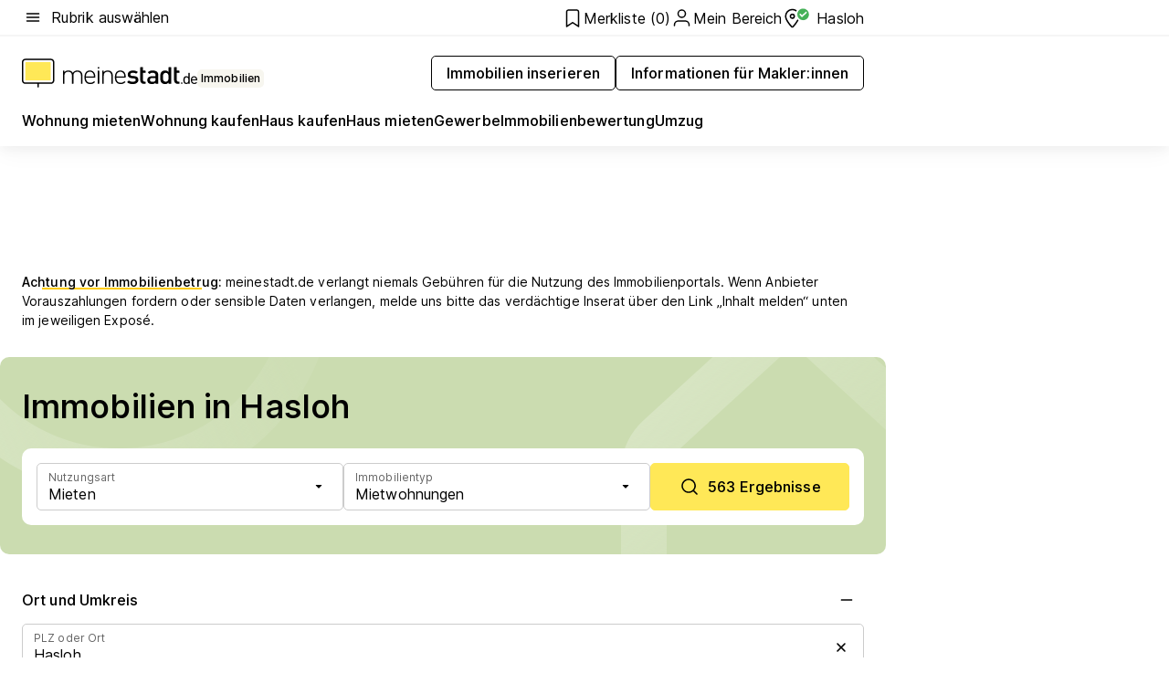

--- FILE ---
content_type: text/html; charset=utf-8
request_url: https://www.meinestadt.de/hasloh/immobilien
body_size: 111716
content:
<!DOCTYPE html><html lang="de"><head><meta charset="UTF-8"><meta name="referrer" content="unsafe-url"><meta name="viewport" content="width=device-width, initial-scale=1.0"><meta http-equiv="X-UA-Compatible" content="ie=edge"><title>Immobilien 25474 Hasloh &amp; Umgebung günstig kaufen oder mieten</title><meta name="description" content="Immobilien in Hasloh! ✔ 1.442 Mietwohnungen ✔ 2.450 Eigentumswohnungen ✔ 2.205 Häuser ✔ Grundstücke! Jetzt passende Immobilie finden!"><meta name="robots" content="noindex"><link rel="canonical" href="https://www.meinestadt.de/hasloh/immobilien"><meta property="og:site_name" content="meinestadt.de"><meta property="og:locale" content="de_DE"><meta property="og:type" content="website"><meta property="twitter:site" content="@meinestadt.de"><meta property="twitter:site:id" content="18801608"><meta property="twitter:card" content="summary_large_image"><meta property="fb:app_id" content="1142750435829968"><meta property="fb:pages" content="64154755476"><link rel="dns-prefetch" href="https://image-resize.meinestadt.de"><link rel="dns-prefetch" href="https://cluster-services.meinestadt.de"><link rel="preconnect" href="https://image-resize.meinestadt.de"><link rel="preconnect" href="https://cluster-services.meinestadt.de"><link href="https://cluster-services.meinestadt.de/fonts/v1/inter/fonts.css" rel="stylesheet"><link rel="preload" href="//securepubads.g.doubleclick.net/tag/js/gpt.js" as="script"><style>/*! normalize.css v8.0.1 | MIT License | github.com/necolas/normalize.css */html{line-height:1.15;-webkit-text-size-adjust:100%}body{margin:0}main{display:block}h1{font-size:2em;margin:.67em 0}hr{box-sizing:content-box;height:0;overflow:visible}pre{font-family:monospace,monospace;font-size:1em}a{background-color:transparent}abbr[title]{border-bottom:none;text-decoration:underline;-webkit-text-decoration:underline dotted;text-decoration:underline dotted}b,strong{font-weight:bolder}code,kbd,samp{font-family:monospace,monospace;font-size:1em}small{font-size:80%}sub,sup{font-size:75%;line-height:0;position:relative;vertical-align:baseline}sub{bottom:-.25em}sup{top:-.5em}img{border-style:none}button,input,optgroup,select,textarea{font-family:inherit;font-size:100%;line-height:1.15;margin:0}button,input{overflow:visible}button,select{text-transform:none}[type=button],[type=reset],[type=submit],button{-webkit-appearance:button}[type=button]::-moz-focus-inner,[type=reset]::-moz-focus-inner,[type=submit]::-moz-focus-inner,button::-moz-focus-inner{border-style:none;padding:0}[type=button]:-moz-focusring,[type=reset]:-moz-focusring,[type=submit]:-moz-focusring,button:-moz-focusring{outline:1px dotted ButtonText}fieldset{padding:.35em .75em .625em}legend{box-sizing:border-box;color:inherit;display:table;max-width:100%;padding:0;white-space:normal}progress{vertical-align:baseline}textarea{overflow:auto}[type=checkbox],[type=radio]{box-sizing:border-box;padding:0}[type=number]::-webkit-inner-spin-button,[type=number]::-webkit-outer-spin-button{height:auto}[type=search]{-webkit-appearance:textfield;outline-offset:-2px}[type=search]::-webkit-search-decoration{-webkit-appearance:none}::-webkit-file-upload-button{-webkit-appearance:button;font:inherit}:-webkit-autofill{-webkit-text-fill-color:fieldtext}details{display:block}summary{display:list-item}[hidden],template{display:none}blockquote,body,dd,dl,fieldset,figure,h1,h2,h3,h4,h5,h6,hr,legend,ol,p,pre,ul{margin:0;padding:0}li>ol,li>ul{margin-bottom:0}table{border-collapse:collapse;border-spacing:0}fieldset{border:0;min-width:0}button,input,select{-webkit-appearance:none;-moz-appearance:none;appearance:none;background-color:transparent;border:0;color:#000;font-family:Inter,sans-serif;font-size:14px;letter-spacing:.1px;line-height:22px;margin:0;outline:none!important;padding:0}@media screen and (min-width:375px){button,input,select{font-size:14px;letter-spacing:.1px;line-height:22px}}@media screen and (min-width:1280px){button,input,select{font-size:14px;letter-spacing:.1px;line-height:22px}}button:disabled,input:disabled,select:disabled{opacity:1;-webkit-text-fill-color:currentColor}button[type=submit],input[type=submit],select[type=submit]{font-weight:400}textarea{background-color:transparent;border:0;padding:0;resize:none}html{box-sizing:border-box;font-size:10px;min-height:100%;overflow-y:scroll}html *{box-sizing:inherit}html :after,html :before{box-sizing:inherit;display:block}body{color:#000;font-family:Inter,sans-serif;font-size:14px;letter-spacing:.1px;line-height:22px;position:relative}@media screen and (min-width:375px){body{font-size:14px;letter-spacing:.1px;line-height:22px}}@media screen and (min-width:1280px){body{font-size:14px;letter-spacing:.1px;line-height:22px}}button:disabled,input[type=button]:disabled,input[type=submit]:disabled{cursor:not-allowed}*{-webkit-tap-highlight-color:rgba(0,0,0,0);-moz-tap-highlight-color:transparent}:focus,:hover{outline:none}input:-webkit-autofill,input:-webkit-autofill:active,input:-webkit-autofill:focus,input:-webkit-autofill:hover{-webkit-transition:color 9999s ease-out,background-color 9999s ease-out;-webkit-transition-delay:9999s}a{color:#000;text-decoration:none;text-decoration-line:none}a:active,a:focus,a:hover,a:visited{color:#000;text-decoration:none}h1{font-size:22px;letter-spacing:.1px;line-height:30px}@media screen and (min-width:375px){h1{font-size:26px;letter-spacing:.1px;line-height:34px}}@media screen and (min-width:1280px){h1{font-size:36px;letter-spacing:.1px;line-height:44px}}h2{font-size:20px;letter-spacing:.1px;line-height:28px}@media screen and (min-width:375px){h2{font-size:22px;letter-spacing:.1px;line-height:30px}}@media screen and (min-width:1280px){h2{font-size:28px;letter-spacing:.1px;line-height:36px}}h3{font-size:18px;letter-spacing:.1px;line-height:26px}@media screen and (min-width:375px){h3{font-size:18px;letter-spacing:.1px;line-height:26px}}@media screen and (min-width:1280px){h3{font-size:20px;letter-spacing:.1px;line-height:28px}}h4{font-size:16px;letter-spacing:.1px;line-height:24px}@media screen and (min-width:375px){h4{font-size:16px;letter-spacing:.1px;line-height:24px}}@media screen and (min-width:1280px){h4{font-size:16px;letter-spacing:.1px;line-height:24px}}h5{font-size:14px;letter-spacing:.1px;line-height:22px}@media screen and (min-width:375px){h5{font-size:14px;letter-spacing:.1px;line-height:22px}}@media screen and (min-width:1280px){h5{font-size:14px;letter-spacing:.1px;line-height:22px}}h6{font-size:14px;letter-spacing:.1px;line-height:22px}@media screen and (min-width:375px){h6{font-size:14px;letter-spacing:.1px;line-height:22px}}@media screen and (min-width:1280px){h6{font-size:14px;letter-spacing:.1px;line-height:22px}}html{bottom:0;left:0;overflow-x:hidden;position:relative;right:0;top:0;-webkit-overflow-scrolling:touch}@supports (scrollbar-gutter:stable){html{scrollbar-gutter:stable}}@supports not (scrollbar-gutter:stable){html{overflow-y:scroll}}html.-noScroll{overflow:hidden}html.-noScroll::-webkit-scrollbar{display:none}@supports not (scrollbar-gutter:stable){@media screen and (min-width:768px){html.-noScroll,html.-noScroll .ms-cookie-banner{padding-right:15px}}}html.-noScroll body{height:100%;overflow:hidden;width:100%}form{margin:0}select{-webkit-appearance:none}::-ms-clear{display:none}button:focus{outline:0!important}</style><style>.ms-defaultView{display:grid;grid-template-areas:"smartBanner smartBanner smartBanner" "header header header" "m0 m0 m0" "stage stage stage" ". main ." "footer footer footer";grid-template-rows:auto auto auto auto 1fr auto;min-height:100%;width:100%}@media screen and (min-width:768px){.ms-defaultView{grid-template-areas:"header header header" "header header header" ". p0 ." "stage stage skyRight" "skyLeft main skyRight" "footer footer footer";grid-template-rows:auto auto auto auto 1fr auto}}@media screen and (min-width:1280px){.ms-defaultView{grid-template-areas:"header header header" "header header header" ". p0 ." "stage stage stage" "skyLeft main skyRight" "footer footer footer";grid-template-rows:auto auto auto auto 1fr auto}}.ms-defaultView{grid-template-columns:0 minmax(0,768px) 0}@media screen and (min-width:768px){.ms-defaultView{grid-template-columns:0 768px 1fr}}@media screen and (min-width:1280px){.ms-defaultView{grid-template-columns:1fr 970px minmax(310px,1fr)}}@media screen and (min-width:1440px){.ms-defaultView{grid-template-columns:minmax(160px,1fr) 970px minmax(310px,1fr)}}@media screen and (min-width:1600px){.ms-defaultView{grid-template-columns:minmax(160px,1fr) 1140px minmax(310px,1fr)}}.ms-defaultView__smartBanner{grid-area:smartBanner}.ms-defaultView__header{grid-area:header;margin-bottom:24px}@media screen and (min-width:768px){.ms-defaultView__m0,.ms-defaultView__m9{display:none}}.ms-defaultView__m0{grid-area:m0;padding-bottom:5px;padding-top:5px}.ms-defaultView__p2,.ms-defaultView__p5{display:none;padding-bottom:10px}@media screen and (min-width:768px){.ms-defaultView__p2,.ms-defaultView__p5{display:block}}.ms-defaultView__p2{grid-area:skyRight}.ms-defaultView__p5{grid-area:skyLeft;justify-self:end;padding-right:10px}@media screen and (max-width:1440px){.ms-defaultView__p5{display:none}}.ms-defaultView__p0{display:none;grid-area:p0;justify-content:center}@media screen and (min-width:768px){.ms-defaultView__p0{display:flex}}.ms-defaultView__main{grid-area:main}.ms-defaultView__stage{grid-area:stage;z-index:5}.ms-defaultView__footer{grid-area:footer}.ms-defaultView__linkunits{margin-bottom:30px}.ms-defaultView.-hasStage .ms-defaultView__p2{padding-top:10px}.ms-defaultView.-hasStage .ms-defaultView__header{margin-bottom:0}@media screen and (min-width:1280px){.ms-defaultView.-hasStage .ms-defaultView__header{margin-bottom:24px}.ms-defaultView.-stageWithAds{grid-template-areas:"header header header" "header header header" ". p0 ." "skyLeft stage skyRight" "skyLeft main skyRight" "footer footer footer"}}.ms-header[data-v-3396afb3]{box-shadow:0 4px 12px 0 rgba(0,0,0,.04),0 7px 25px 0 rgba(0,0,0,.04);display:flex;flex-direction:column;position:relative;width:100%}@media screen and (min-width:1280px){.ms-header[data-v-3396afb3]{padding-bottom:8px}.ms-header[data-v-3396afb3]:before{background-color:#f5f5f5;content:"";display:block;height:2px;left:0;position:absolute;top:38px;width:100%;z-index:-1}}.ms-header__lowerSection[data-v-3396afb3],.ms-header__middleSection[data-v-3396afb3],.ms-header__upperSection[data-v-3396afb3]{display:grid;grid-template-areas:". content .";grid-template-columns:0 minmax(0,768px) 0}@media screen and (min-width:768px){.ms-header__lowerSection[data-v-3396afb3],.ms-header__middleSection[data-v-3396afb3],.ms-header__upperSection[data-v-3396afb3]{grid-template-columns:0 768px 1fr}}@media screen and (min-width:1280px){.ms-header__lowerSection[data-v-3396afb3],.ms-header__middleSection[data-v-3396afb3],.ms-header__upperSection[data-v-3396afb3]{grid-template-columns:1fr 970px minmax(310px,1fr)}}@media screen and (min-width:1440px){.ms-header__lowerSection[data-v-3396afb3],.ms-header__middleSection[data-v-3396afb3],.ms-header__upperSection[data-v-3396afb3]{grid-template-columns:minmax(160px,1fr) 970px minmax(310px,1fr)}}@media screen and (min-width:1600px){.ms-header__lowerSection[data-v-3396afb3],.ms-header__middleSection[data-v-3396afb3],.ms-header__upperSection[data-v-3396afb3]{grid-template-columns:minmax(160px,1fr) 1140px minmax(310px,1fr)}}@media screen and (min-width:1280px){.ms-header__middleSection[data-v-3396afb3]{background-color:#f7f6ef}}.ms-header__lowerSectionContent[data-v-3396afb3],.ms-header__middleSectionContent[data-v-3396afb3],.ms-header__upperSectionContent[data-v-3396afb3]{display:grid;grid-area:content}@media screen and (min-width:1280px){.ms-header__lowerSectionContent[data-v-3396afb3],.ms-header__middleSectionContent[data-v-3396afb3],.ms-header__upperSectionContent[data-v-3396afb3]{padding-left:24px;padding-right:24px}}.ms-header__upperSectionContent[data-v-3396afb3]{grid-template-areas:"burgerMenuBtn logo .";grid-template-columns:1fr 1fr 1fr}@media screen and (min-width:1280px){.ms-header__upperSectionContent[data-v-3396afb3]{font-size:16px;grid-template-areas:"burgerMenuBtn .";grid-template-columns:1fr auto;height:40px;letter-spacing:.1px;line-height:24px}}@media screen and (min-width:1280px) and (min-width:375px){.ms-header__upperSectionContent[data-v-3396afb3]{font-size:16px;letter-spacing:.1px;line-height:24px}}@media screen and (min-width:1280px) and (min-width:1280px){.ms-header__upperSectionContent[data-v-3396afb3]{font-size:16px;letter-spacing:.1px;line-height:24px}}.ms-header__middleSectionContent[data-v-3396afb3]{grid-template-areas:"relocation";grid-template-columns:1fr}@media screen and (min-width:1280px){.ms-header__lowerSectionContent[data-v-3396afb3]{grid-template-areas:"logo          linkArea" "nav           nav";grid-template-columns:auto 1fr}}.ms-header__metaActions[data-v-3396afb3]{align-items:center;display:flex;gap:24px;justify-content:center;justify-self:end}@media screen and (min-width:768px){.ms-header__metaActions[data-v-3396afb3]{justify-content:flex-end}}.ms-header__burgerMenu[data-v-3396afb3]{grid-area:burgerMenuBtn}.ms-header__linkArea[data-v-3396afb3]{grid-area:linkArea}.ms-header__logo[data-v-3396afb3]{grid-area:logo}.ms-header__navBar[data-v-3396afb3]{grid-area:nav}.ms-header__relocation[data-v-3396afb3]{background-color:#f7f6ef;border-radius:10px;grid-area:relocation;margin-bottom:16px;margin-left:16px;margin-right:16px}@media screen and (min-width:1280px){.ms-header__relocation[data-v-3396afb3]{border-radius:none;margin:0}}.ms-header__bookmark[data-v-3396afb3],.ms-header__login[data-v-3396afb3]{align-self:center;justify-self:end}.ms-header__relocationToggle[data-v-3396afb3]{align-self:center;justify-self:center}@media screen and (min-width:1280px){.ms-header__relocationToggle[data-v-3396afb3]{justify-self:end}}.ms-header.-noBorderTop[data-v-3396afb3]:before{content:none}.ms-header.-noBorderBottom[data-v-3396afb3]{border-bottom:0;margin-bottom:0}.ms-smartBanner[data-v-41f22f7c]{align-items:center;background-color:#333;color:#fff;display:flex;min-height:80px;padding:10px;position:relative}.ms-smartBanner__closeBtn[data-v-41f22f7c]{align-self:center;cursor:pointer;display:block;height:14px;width:14px}.ms-smartBanner__closeBtn[data-v-41f22f7c],.ms-smartBanner__cta[data-v-41f22f7c],.ms-smartBanner__logo[data-v-41f22f7c]{cursor:pointer}.ms-smartBanner__logo[data-v-41f22f7c]{border-radius:13px;display:block;height:50px;margin-left:5px;width:50px}@media screen and (min-width:375px){.ms-smartBanner__logo[data-v-41f22f7c]{height:60px;margin-left:10px;width:60px}}.ms-smartBanner__description[data-v-41f22f7c],.ms-smartBanner__name[data-v-41f22f7c],.ms-smartBanner__rating[data-v-41f22f7c]{font-size:12px;letter-spacing:.1px;line-height:20px}@media screen and (min-width:375px){.ms-smartBanner__description[data-v-41f22f7c],.ms-smartBanner__name[data-v-41f22f7c],.ms-smartBanner__rating[data-v-41f22f7c]{font-size:12px;letter-spacing:.1px;line-height:20px}}@media screen and (min-width:1280px){.ms-smartBanner__description[data-v-41f22f7c],.ms-smartBanner__name[data-v-41f22f7c],.ms-smartBanner__rating[data-v-41f22f7c]{font-size:12px;letter-spacing:.1px;line-height:20px}}.ms-smartBanner__name[data-v-41f22f7c]{font-weight:525}.ms-smartBanner__rating[data-v-41f22f7c]{margin-top:auto}.ms-smartBanner__cta[data-v-41f22f7c]{border:1px solid #fff;border-radius:3px;bottom:10px;box-sizing:border-box;font-size:14px;letter-spacing:.1px;line-height:22px;padding:5px 10px;position:absolute;right:10px;-webkit-user-select:none;-moz-user-select:none;user-select:none}@media screen and (min-width:375px){.ms-smartBanner__cta[data-v-41f22f7c]{font-size:14px;letter-spacing:.1px;line-height:22px}}@media screen and (min-width:1280px){.ms-smartBanner__cta[data-v-41f22f7c]{font-size:14px;letter-spacing:.1px;line-height:22px}}@media screen and (min-width:375px){.ms-smartBanner__cta[data-v-41f22f7c]{padding:5px 15px}}.ms-smartBanner__cta[data-v-41f22f7c],.ms-smartBanner__cta[data-v-41f22f7c]:visited{color:#fff}.ms-smartBanner__cta[data-v-41f22f7c]:active,.ms-smartBanner__cta[data-v-41f22f7c]:hover{background-color:#fff;border-color:#333;color:#333}.ms-smartBanner__textWrapper[data-v-41f22f7c]{display:flex;flex-direction:column;height:100%;margin-left:5px}@media screen and (min-width:375px){.ms-smartBanner__textWrapper[data-v-41f22f7c]{margin-left:10px}}.ms-smartBanner__star[data-v-41f22f7c]{display:inline;fill:#fc0;height:1em;width:1em}.ms-smartBanner__star+.ms-smartBanner__star[data-v-41f22f7c]{margin-left:1px}.ms-smartBanner__star.-empty[data-v-41f22f7c]{color:#fff}.ms-adPlace[data-v-7a86a1e5]{display:flex;justify-content:center;position:relative}.ms-adPlace__placement[data-v-7a86a1e5]{max-width:100%}.ms-adPlace.-p0[data-v-7a86a1e5]{padding-bottom:5px}.ms-adPlace.-p2[data-v-7a86a1e5]{justify-content:flex-start;padding-left:10px}.ms-adPlace.-p3[data-v-7a86a1e5],.ms-adPlace.-p4[data-v-7a86a1e5]{display:none;margin-bottom:20px;text-align:center;width:300px}@media screen and (min-width:768px){.ms-adPlace.-p3[data-v-7a86a1e5],.ms-adPlace.-p4[data-v-7a86a1e5]{display:block}}.ms-adPlace.-m0[data-v-7a86a1e5]{width:100%}.ms-adPlace.-m9[data-v-7a86a1e5]{position:fixed;top:0;z-index:7000000}.ms-adPlace.-m0sticky[data-v-7a86a1e5]{left:0;position:fixed;top:0;z-index:4000000}.ms-adPlace.-p2[data-v-7a86a1e5],.ms-adPlace.-sticky[data-v-7a86a1e5]{position:sticky;top:10px}.ms-adPlace.-c1[data-v-7a86a1e5],.ms-adPlace.-c2[data-v-7a86a1e5],.ms-adPlace.-c3[data-v-7a86a1e5]{align-items:center;display:flex;height:auto;justify-content:center;margin-left:-20px;margin-right:-20px;text-align:center}.ms-adPlace.-m1[data-v-7a86a1e5]:not(.-disturber),.ms-adPlace.-m2[data-v-7a86a1e5]:not(.-disturber),.ms-adPlace.-m3[data-v-7a86a1e5]:not(.-disturber),.ms-adPlace.-m4[data-v-7a86a1e5]:not(.-disturber),.ms-adPlace.-m5[data-v-7a86a1e5]:not(.-disturber),.ms-adPlace.-m6[data-v-7a86a1e5]:not(.-disturber),.ms-adPlace.-m7[data-v-7a86a1e5]:not(.-disturber),.ms-adPlace.-mx[data-v-7a86a1e5]:not(.-disturber),.ms-adPlace.-n0[data-v-7a86a1e5]:not(.-disturber),.ms-adPlace.-n1[data-v-7a86a1e5]:not(.-disturber),.ms-adPlace.-n2[data-v-7a86a1e5]:not(.-disturber),.ms-adPlace.-n3[data-v-7a86a1e5]:not(.-disturber),.ms-adPlace.-n4[data-v-7a86a1e5]:not(.-disturber),.ms-adPlace.-n5[data-v-7a86a1e5]:not(.-disturber){margin-bottom:20px}@media screen and (min-width:768px){.ms-adPlace.-mobile[data-v-7a86a1e5]{display:none}}.ms-adPlace.-desktop[data-v-7a86a1e5]{display:none}@media screen and (min-width:768px){.ms-adPlace.-desktop[data-v-7a86a1e5]{display:flex}}@charset "UTF-8";.dot[data-v-342a9404]:before{color:#ff5151;content:"●";font-size:18px;position:absolute;right:0;top:-6px}.ms-headerLogo__extraText--truncated[data-v-d9ea6298]{overflow:hidden;text-overflow:ellipsis;white-space:nowrap}.ms-headerLogo[data-v-d9ea6298]{display:flex;height:100%;justify-content:center;width:100%}@media screen and (min-width:1280px){.ms-headerLogo[data-v-d9ea6298]{height:auto;justify-content:flex-start;width:auto}}.ms-headerLogo__slogan[data-v-d9ea6298]{align-items:center;display:flex;flex-direction:column;padding-bottom:16px;padding-top:8px;position:relative}@media screen and (min-width:1280px){.ms-headerLogo__slogan[data-v-d9ea6298]{align-items:center;flex-direction:row;gap:8px;height:32px;justify-content:flex-start;margin:24px 0;padding-bottom:0;padding-top:0;position:relative}}.ms-headerLogo__svg[data-v-d9ea6298]{height:29px;max-width:174px;min-width:174px;width:174px}@media screen and (min-width:1280px){.ms-headerLogo__svg[data-v-d9ea6298]{height:100%;max-width:192px;width:192px}}.ms-headerLogo__channelLabel[data-v-d9ea6298]{align-self:flex-end;background-color:#f7f6ef;border-radius:5px;font-size:12px;font-weight:525;letter-spacing:.1px;line-height:20px;padding:1px 2px;-webkit-user-select:none;-moz-user-select:none;user-select:none}@media screen and (min-width:375px){.ms-headerLogo__channelLabel[data-v-d9ea6298]{font-size:12px;letter-spacing:.1px;line-height:20px}}@media screen and (min-width:1280px){.ms-headerLogo__channelLabel[data-v-d9ea6298]{align-self:center;font-size:12px;letter-spacing:.1px;line-height:20px;margin-top:auto;padding:0 4px;position:relative;right:auto;top:auto}}.ms-headerLogo__extraText[data-v-d9ea6298]{font-size:12px;letter-spacing:.1px;line-height:20px;margin-left:47px;margin-top:5px}@media screen and (min-width:375px){.ms-headerLogo__extraText[data-v-d9ea6298]{font-size:12px;letter-spacing:.1px;line-height:20px}}@media screen and (min-width:1280px){.ms-headerLogo__extraText[data-v-d9ea6298]{font-size:12px;letter-spacing:.1px;line-height:20px}}.ms-headerLogo__extraText--truncated[data-v-d9ea6298]{width:170px}.ms-headerLogo.-noLabel .ms-headerLogo__slogan[data-v-d9ea6298]{height:76px;justify-content:center;padding-bottom:0;padding-top:0}.ms-navBar[data-v-d1b54ae8],.ms-navBar__items[data-v-d1b54ae8]{max-width:100%;width:100%}.ms-navBar__items[data-v-d1b54ae8]{display:flex;flex-direction:row;gap:16px}@media screen and (min-width:1280px){.ms-navBar__items[data-v-d1b54ae8]{gap:32px}}.ms-navBar__item[data-v-d1b54ae8]{list-style:none;position:relative}.ms-navBar__item.-hidden[data-v-d1b54ae8]{opacity:0;pointer-events:none}.ms-navBar__itemLink[data-v-d1b54ae8]{color:#000;cursor:pointer;display:block;font-size:16px;font-weight:525;letter-spacing:.1px;line-height:24px;padding-bottom:8px}@media screen and (min-width:375px){.ms-navBar__itemLink[data-v-d1b54ae8]{font-size:16px;letter-spacing:.1px;line-height:24px}}@media screen and (min-width:1280px){.ms-navBar__itemLink[data-v-d1b54ae8]{font-size:16px;letter-spacing:.1px;line-height:24px}}.ms-navBar__itemLink[data-v-d1b54ae8]:after{border-radius:4px;bottom:0;content:"";height:4px;left:0;position:absolute;transform:scaleX(0);transform-origin:center;transition-duration:.3s;transition-property:background-color,transform;transition-timing-function:cubic-bezier(.4,0,.2,1);width:100%}.ms-navBar__itemLink.-active[data-v-d1b54ae8]:after,.ms-navBar__itemLink[data-v-d1b54ae8]:hover:after{background-color:#ffe857;transform:scaleX(1)}.ms-navBar__itemLink[data-v-d1b54ae8]:active:after{background-color:#fc0;transform:scaleX(1.1)}.ms-navBar__itemLink.-currentChannel[data-v-d1b54ae8]{pointer-events:none}.ms-navBar__itemLink.-currentChannel[data-v-d1b54ae8]:after{background-image:linear-gradient(#ffe857,#ffe857);background-size:100% 4px;border-radius:2px}.ms-navBar__itemLink.-hideHighlighting[data-v-d1b54ae8]:after{background-image:linear-gradient(180deg,#f5f5f5,#f5f5f5);background-size:0 4px}.ms-navBar__itemLink.-noPaddingRight[data-v-d1b54ae8]:hover:after{width:100%}.ms-navBar__itemLink.-noPaddingRight[data-v-d1b54ae8]:active:after{left:-4px;width:calc(100% + 8px)}.ms-navBar__itemLink.-noPaddingRight .ms-navBar__itemLinkText[data-v-d1b54ae8]{padding-right:5px;white-space:nowrap}.ms-navBar__itemLinkText[data-v-d1b54ae8]{white-space:nowrap}.ms-offcanvasNav[data-v-47fe3c3d]{position:relative;z-index:6000020}.ms-offcanvasNav[data-v-47fe3c3d]:before{background-color:#333;bottom:0;content:"";height:100vh;left:0;opacity:0;pointer-events:none;position:fixed;top:0;transition-duration:.3s;transition-property:opacity,-webkit-backdrop-filter;transition-property:backdrop-filter,opacity;transition-property:backdrop-filter,opacity,-webkit-backdrop-filter;transition-timing-function:cubic-bezier(.4,0,.2,1);width:100vw;will-change:backdrop-filter}@supports ((-webkit-backdrop-filter:blur()) or (backdrop-filter:blur())){.ms-offcanvasNav[data-v-47fe3c3d]:before{-webkit-backdrop-filter:blur(0);backdrop-filter:blur(0)}}.ms-offcanvasNav[data-v-47fe3c3d]:before{z-index:-1}.ms-offcanvasNav.-open .ms-offcanvasNav__drawer[data-v-47fe3c3d]{transform:translateX(0)}.ms-offcanvasNav.-open[data-v-47fe3c3d]:before{cursor:pointer;opacity:.75;pointer-events:all}@supports ((-webkit-backdrop-filter:blur()) or (backdrop-filter:blur())){.ms-offcanvasNav.-open[data-v-47fe3c3d]:before{-webkit-backdrop-filter:blur(1px);backdrop-filter:blur(1px)}}.ms-offcanvasNav__drawer[data-v-47fe3c3d]{background-color:#fff;bottom:0;display:flex;flex-direction:column;left:0;position:fixed;right:0;top:0;transform:translateX(-100%);transition:transform .3s cubic-bezier(.4,0,.2,1);width:100vw;z-index:0}@media screen and (min-width:768px){.ms-offcanvasNav__drawer[data-v-47fe3c3d]{width:320px}}.ms-offcanvasNav__layerWrapper[data-v-47fe3c3d]{display:flex;flex-grow:1;min-width:100%;overflow:hidden;position:relative;z-index:5}.ms-offcanvasNav__level0[data-v-47fe3c3d],.ms-offcanvasNav__level1[data-v-47fe3c3d]{bottom:0;display:flex;flex-direction:column;left:0;overflow:hidden;position:absolute;right:0;top:0;transition:transform .3s cubic-bezier(.4,0,.2,1)}.ms-offcanvasNav__level0[data-v-47fe3c3d]{transform:translateX(0)}.ms-offcanvasNav__level0.-open[data-v-47fe3c3d]{transform:translateX(-100%)}.ms-offcanvasNav__level1[data-v-47fe3c3d]{transform:translateX(100%)}.ms-offcanvasNav__level1.-open[data-v-47fe3c3d]{transform:translateX(0)}.ms-offcanvasNav__nav[data-v-47fe3c3d]{align-items:center;background-color:#fff;display:flex;justify-content:space-between;padding-left:32px;padding-right:32px;padding-top:32px;width:100%}.ms-offcanvasNav__icon[data-v-47fe3c3d]{height:24px;width:24px}.ms-offcanvasNav__backBtn[data-v-47fe3c3d],.ms-offcanvasNav__closeBtn[data-v-47fe3c3d]{align-items:center;cursor:pointer;display:flex;height:100%}.ms-offcanvasNav__backBtn+.ms-offcanvasNav__backBtn[data-v-47fe3c3d],.ms-offcanvasNav__backBtn+.ms-offcanvasNav__closeBtn[data-v-47fe3c3d],.ms-offcanvasNav__closeBtn+.ms-offcanvasNav__backBtn[data-v-47fe3c3d],.ms-offcanvasNav__closeBtn+.ms-offcanvasNav__closeBtn[data-v-47fe3c3d]{margin-left:auto}.ms-offcanvasNav__backBtn.-noPointer[data-v-47fe3c3d],.ms-offcanvasNav__closeBtn.-noPointer[data-v-47fe3c3d]{cursor:auto}.ms-offcanvasNav__headline[data-v-47fe3c3d],.ms-offcanvasNav__link[data-v-47fe3c3d]{flex-shrink:0}.ms-offcanvasNav__headline[data-v-47fe3c3d]{align-items:center;display:flex;flex-direction:column;font-size:18px;font-weight:525;letter-spacing:.1px;line-height:26px;padding-bottom:48px;padding-top:24px;text-align:center}@media screen and (min-width:375px){.ms-offcanvasNav__headline[data-v-47fe3c3d]{font-size:18px;letter-spacing:.1px;line-height:26px}}@media screen and (min-width:1280px){.ms-offcanvasNav__headline[data-v-47fe3c3d]{font-size:20px;letter-spacing:.1px;line-height:28px}}.ms-offcanvasNav__link[data-v-47fe3c3d]{align-items:center;cursor:pointer;display:flex;font-size:16px;font-weight:525;height:50px;justify-content:space-between;letter-spacing:.1px;line-height:24px;padding-left:32px;padding-right:32px;position:relative;width:100%}@media screen and (min-width:375px){.ms-offcanvasNav__link[data-v-47fe3c3d]{font-size:16px;letter-spacing:.1px;line-height:24px}}@media screen and (min-width:1280px){.ms-offcanvasNav__link[data-v-47fe3c3d]{font-size:16px;letter-spacing:.1px;line-height:24px}}.ms-offcanvasNav__link[data-v-47fe3c3d]:after{border-radius:2px;bottom:0;content:"";left:0;position:absolute;top:0;width:5px}.ms-offcanvasNav__link[data-v-47fe3c3d]:hover:after{background-color:#f1ede0}.ms-offcanvasNav__link.-active[data-v-47fe3c3d]{font-weight:525}.ms-offcanvasNav__link.-active[data-v-47fe3c3d]:after{background-color:#ffda00}.ms-offcanvasNav__body[data-v-47fe3c3d]{flex-shrink:1;overflow-y:auto;-webkit-overflow-scrolling:touch}.ms-offcanvasNav__btnArea[data-v-47fe3c3d]{box-shadow:0 4px 12px 0 rgba(0,0,0,.04),0 7px 25px 0 rgba(0,0,0,.04);display:flex;flex-direction:column;flex-shrink:0;gap:8px;justify-self:flex-end;margin-top:auto;padding:32px}.ms-offcanvasNav__cta[data-v-47fe3c3d]{align-items:center;background-color:#ffda00;display:flex;flex-grow:1;justify-content:center;min-height:50px;min-width:50%;padding-left:5px;padding-right:5px;text-align:center}.ms-offcanvasNav__cta.-secondary[data-v-47fe3c3d]{background:#fff}.ms-offcanvasNav__channelIcon[data-v-47fe3c3d]{background-color:#fbfaf7;border-radius:50%;margin-bottom:8px}.cs-bookmark-icon[data-v-3aada5eb]{display:block;position:relative}.cs-bookmark-icon[data-v-3aada5eb]:after{background-color:#f14165;border:2px solid #fff;border-radius:50%;content:"";height:10px;opacity:0;position:absolute;right:1px;top:1px;transition:opacity .2s cubic-bezier(.4,0,.2,1);width:10px}.cs-bookmark-icon__icon[data-v-3aada5eb]{height:24px;width:24px}.cs-bookmark-icon.-hasDot[data-v-3aada5eb]:after{opacity:1}.ms-textLink.-truncated .ms-textLink__textWrapper[data-v-38ea909b],.ms-textLink__suffix[data-v-38ea909b]{overflow:hidden;text-overflow:ellipsis;white-space:nowrap}.ms-textLink[data-v-38ea909b]{align-items:flex-start;cursor:pointer;display:flex}.ms-textLink .ms-textLink__text[data-v-38ea909b]{background-image:linear-gradient(#fc0,#fc0);background-position:50% 100%;background-repeat:no-repeat;background-size:0 2px;transition:background-size .3s ease-in}.ms-textLink:focus .ms-textLink__text[data-v-38ea909b],.ms-textLink:hover .ms-textLink__text[data-v-38ea909b]{background-size:100% 2px}.ms-textLink:active .ms-textLink__text[data-v-38ea909b]{background-image:linear-gradient(#fc0,#fc0);background-size:100% 2px}.ms-textLink__svg[data-v-38ea909b]{color:#fc0;display:inline-block;height:22px;margin-right:5px;min-width:12px;width:12px}@media screen and (min-width:768px){.ms-textLink__svg[data-v-38ea909b]{height:22px}}.ms-textLink.-copylink[data-v-38ea909b]{color:inherit;display:inline-block;font-size:inherit;font-weight:inherit}.ms-textLink.-copylink .ms-textLink__text[data-v-38ea909b]{background-image:linear-gradient(#fc0,#fc0);background-position:50% 100%;background-repeat:no-repeat;background-size:80% 2px;transition:background-size .3s ease-in}.ms-textLink.-copylink:focus .ms-textLink__text[data-v-38ea909b],.ms-textLink.-copylink:hover .ms-textLink__text[data-v-38ea909b]{background-size:100% 2px}.ms-textLink.-copylink:active .ms-textLink__text[data-v-38ea909b]{background-image:linear-gradient(#333,#333);background-size:100% 2px}.ms-textLink.-hyphens[data-v-38ea909b]{-webkit-hyphens:auto;hyphens:auto;word-break:normal}.ms-textLink.-anchorLink[data-v-38ea909b]{display:inline}.ms-textLink.-clickArea[data-v-38ea909b]:after{bottom:0;content:"";left:0;position:absolute;right:0;top:0}.ms-textLink__suffix[data-v-38ea909b]{color:#999;margin-left:5px}.ms-button[data-v-0cd7eb0c]{background-color:#ffda00;border:1px solid #ffda00;border-radius:3px;cursor:pointer;display:inline-block;height:50px;max-height:50px;min-height:50px;padding-left:30px;padding-right:30px;position:relative;transition-duration:.3s;transition-property:color,background-color,border-color;transition-timing-function:cubic-bezier(.4,0,.2,1);-webkit-user-select:none;-moz-user-select:none;user-select:none}.ms-button[data-v-0cd7eb0c]:active,.ms-button[data-v-0cd7eb0c]:focus,.ms-button[data-v-0cd7eb0c]:hover{background-color:#feba2e;border-color:#feba2e}.ms-button[data-v-0cd7eb0c]:disabled{background-color:#fced96;border-color:#fced96;color:#999;cursor:not-allowed}.ms-button[data-v-0cd7eb0c]:active:not(:disabled){transform:translateY(2px)}.ms-button__flexWrapper[data-v-0cd7eb0c]{align-items:center;display:flex;height:100%;justify-content:center}.ms-button__icon[data-v-0cd7eb0c]{height:25px;margin-right:10px;width:25px}.ms-button__loader[data-v-0cd7eb0c]{display:none;left:50%;position:absolute;top:50%;transform:translate(-50%,-50%)}.ms-button.-secondary[data-v-0cd7eb0c]{background-color:#f5f5f5;border-color:#ccc}.ms-button.-secondary[data-v-0cd7eb0c]:active,.ms-button.-secondary[data-v-0cd7eb0c]:focus,.ms-button.-secondary[data-v-0cd7eb0c]:hover{background-color:#ccc}.ms-button.-secondary[data-v-0cd7eb0c]:disabled{background-color:#f5f5f5}.ms-button.-inverted[data-v-0cd7eb0c]{background-color:transparent;border-color:#fff;color:#fff}.ms-button.-inverted[data-v-0cd7eb0c]:active,.ms-button.-inverted[data-v-0cd7eb0c]:focus,.ms-button.-inverted[data-v-0cd7eb0c]:hover{background-color:#fff;color:#333}.ms-button.-inverted[data-v-0cd7eb0c]:disabled{background-color:#f5f5f5}.ms-button.-small[data-v-0cd7eb0c]{height:30px;max-height:30px;min-height:30px}.ms-button.-noTextWrap[data-v-0cd7eb0c]{white-space:nowrap}.ms-button.-square[data-v-0cd7eb0c]{padding:0;width:50px}.ms-button.-loading .ms-button__flexWrapper[data-v-0cd7eb0c]{visibility:hidden}.ms-button.-loading .ms-button__loader[data-v-0cd7eb0c]{display:block}.cs-autocomplete-dropdown__wrapper[data-v-f6b38de5]{align-items:flex-end;border-radius:5px;border-style:solid;border-width:1px;display:flex;height:52px;padding:5px 12px;position:relative;--tw-border-opacity:1;border-color:rgb(204 204 204/var(--tw-border-opacity));transition-duration:.2s;transition-property:all;transition-timing-function:cubic-bezier(.4,0,.2,1)}.cs-autocomplete-dropdown__wrapper[data-v-f6b38de5]:hover{box-shadow:0 0 0 4px #f1ede0}.cs-autocomplete-dropdown__input[data-v-f6b38de5]{flex-grow:1;overflow:hidden;text-overflow:ellipsis;white-space:nowrap;width:100%}.cs-autocomplete-dropdown__label[data-v-f6b38de5]{left:12px;max-width:calc(100% - 24px);overflow:hidden;position:absolute;text-overflow:ellipsis;top:5px;transform:translateY(9px);white-space:nowrap;--tw-text-opacity:1;color:rgb(102 102 102/var(--tw-text-opacity));transition-duration:.2s;transition-property:all;transition-timing-function:cubic-bezier(.4,0,.2,1)}@media screen and (min-width:768px){.cs-autocomplete-dropdown__label[data-v-f6b38de5]{transform:translateY(9px)}}.cs-autocomplete-dropdown.-filled .cs-autocomplete-dropdown__label[data-v-f6b38de5],.cs-autocomplete-dropdown.-focus .cs-autocomplete-dropdown__label[data-v-f6b38de5]{font-size:12px;letter-spacing:.1px;line-height:20px;transform:translateY(0)}@media screen and (min-width:375px){.cs-autocomplete-dropdown.-filled .cs-autocomplete-dropdown__label[data-v-f6b38de5],.cs-autocomplete-dropdown.-focus .cs-autocomplete-dropdown__label[data-v-f6b38de5]{font-size:12px;letter-spacing:.1px;line-height:20px}}@media screen and (min-width:1280px){.cs-autocomplete-dropdown.-filled .cs-autocomplete-dropdown__label[data-v-f6b38de5],.cs-autocomplete-dropdown.-focus .cs-autocomplete-dropdown__label[data-v-f6b38de5]{font-size:12px;letter-spacing:.1px;line-height:20px}}.cs-autocomplete-dropdown.-focus .cs-autocomplete-dropdown__wrapper[data-v-f6b38de5]{box-shadow:0 0 0 4px #fff3ab;--tw-border-opacity:1;border-color:rgb(255 211 29/var(--tw-border-opacity))}.cs-autocomplete-dropdown.-error .cs-autocomplete-dropdown__input[data-v-f6b38de5]{width:calc(100% - 52px)}.cs-autocomplete-dropdown.-error .cs-autocomplete-dropdown__wrapper[data-v-f6b38de5]{box-shadow:0 0 0 4px #fccfd8;--tw-border-opacity:1;border-color:rgb(241 65 101/var(--tw-border-opacity))}.cs-autocomplete-dropdown.-error .cs-autocomplete-dropdown__label[data-v-f6b38de5],.cs-autocomplete-dropdown.-error .cs-autocomplete-dropdown__wrapper[data-v-f6b38de5]{--tw-text-opacity:1;color:rgb(241 65 101/var(--tw-text-opacity))}.cs-autocomplete-dropdown.-inactive[data-v-f6b38de5]{cursor:not-allowed}.cs-autocomplete-dropdown.-inactive .cs-autocomplete-dropdown__input[data-v-f6b38de5]{cursor:not-allowed;width:calc(100% - 52px)}.cs-autocomplete-dropdown.-inactive .cs-autocomplete-dropdown__wrapper[data-v-f6b38de5]{box-shadow:none;--tw-border-opacity:1;border-color:rgb(229 229 229/var(--tw-border-opacity))}.cs-autocomplete-dropdown.-inactive .cs-autocomplete-dropdown__label[data-v-f6b38de5],.cs-autocomplete-dropdown.-inactive .cs-autocomplete-dropdown__wrapper[data-v-f6b38de5]{--tw-text-opacity:1;color:rgb(204 204 204/var(--tw-text-opacity))}.mt-12[data-v-f6b38de5]{margin-top:12px}.ms-stars-rating__star[data-v-2cac27f2]{height:1em;width:1em}.ms-stars-rating__star+.ms-stars-rating__star[data-v-2cac27f2]{margin-left:1px}.m-promo-teaser[data-v-c581f61b]{background-color:#e5e5e5;margin-bottom:30px;position:relative;width:100%}.m-promo-teaser__img[data-v-c581f61b]{height:auto;width:100%}.m-promo-teaser__text[data-v-c581f61b]{margin-top:10px}.m-promo-teaser__content[data-v-c581f61b]{padding:10px 20px 20px}.m-promo-teaser.-anthracite[data-v-c581f61b]{background-color:#333;color:#fff}.m-single-themen-teaser[data-v-3e54d41c]{flex-shrink:0;margin-bottom:30px;position:relative}@media screen and (min-width:768px){.m-single-themen-teaser[data-v-3e54d41c]{flex-shrink:1}}.m-single-themen-teaser__img[data-v-3e54d41c]{height:auto;margin-bottom:10px;width:100%}.m-single-themen-teaser__imgContainer[data-v-3e54d41c]{position:relative}.m-single-themen-teaser__headline[data-v-3e54d41c]{margin-bottom:15px}.m-single-themen-teaser__text[data-v-3e54d41c]{display:block;margin-bottom:10px}.m-single-themen-teaser.-adLabel .m-single-themen-teaser__imgContainer[data-v-3e54d41c]:after{background-color:#999;color:#fff;content:"ANZEIGE";left:0}.m-single-themen-teaser.-adLabel .m-single-themen-teaser__imgContainer[data-v-3e54d41c]:after,.m-single-themen-teaser__optLabel[data-v-3e54d41c]{font-size:12px;line-height:12px;padding:5px;position:absolute;text-transform:uppercase;top:10px;white-space:nowrap}.m-single-themen-teaser__optLabel[data-v-3e54d41c]{background-color:#ffda00;color:#333;right:0}.m-single-themen-teaser.-center[data-v-3e54d41c]{align-items:center;display:flex;flex-direction:column;text-align:center}.ms-clickArea[data-v-0a2bb1bc],.ms-clickArea[data-v-0a2bb1bc]:focus,.ms-clickArea[data-v-0a2bb1bc]:hover,.ms-clickArea[data-v-0a2bb1bc]:visited{color:inherit}.ms-clickArea[data-v-0a2bb1bc]:after{bottom:0;content:"";display:block;left:0;position:absolute;right:0;top:0;z-index:10}.custom-shadow-light[data-v-ced363b8]{background-color:hsla(0,0%,100%,.4);box-shadow:0 0 20px 20px hsla(0,0%,100%,.4)}.custom-shadow-dark[data-v-ced363b8]{background-color:rgba(0,0,0,.4);box-shadow:0 0 20px 20px rgba(0,0,0,.4)}.ms-anchorList__listItem[data-v-2b8c5444],.ms-bulletpointList__listItem[data-v-2b8c5444],.ms-checkmarkList__listItem[data-v-2b8c5444],.ms-orderedList__listItem[data-v-2b8c5444]{overflow:hidden;word-break:break-all}@supports (word-break:break-word){.ms-anchorList__listItem[data-v-2b8c5444],.ms-bulletpointList__listItem[data-v-2b8c5444],.ms-checkmarkList__listItem[data-v-2b8c5444],.ms-orderedList__listItem[data-v-2b8c5444]{word-break:break-word}}@supports ((-webkit-hyphens:auto) or (hyphens:auto)){.ms-anchorList__listItem[data-v-2b8c5444],.ms-bulletpointList__listItem[data-v-2b8c5444],.ms-checkmarkList__listItem[data-v-2b8c5444],.ms-orderedList__listItem[data-v-2b8c5444]{-webkit-hyphens:auto;hyphens:auto;word-break:normal}}.ms-anchorList[data-v-2b8c5444],.ms-bulletpointList[data-v-2b8c5444],.ms-checkmarkList[data-v-2b8c5444],.ms-orderedList[data-v-2b8c5444]{margin-bottom:10px}.ms-anchorList__listItem[data-v-2b8c5444],.ms-bulletpointList__listItem[data-v-2b8c5444],.ms-checkmarkList__listItem[data-v-2b8c5444],.ms-orderedList__listItem[data-v-2b8c5444]{font-size:14px;line-height:22px;margin-bottom:5px;padding-left:18px;position:relative;text-align:left}@media screen and (min-width:768px){.ms-anchorList__listItem[data-v-2b8c5444],.ms-bulletpointList__listItem[data-v-2b8c5444],.ms-checkmarkList__listItem[data-v-2b8c5444],.ms-orderedList__listItem[data-v-2b8c5444]{line-height:22px;width:85%}}.ms-anchorList__listItem[data-v-2b8c5444]:before,.ms-bulletpointList__listItem[data-v-2b8c5444]:before,.ms-checkmarkList__listItem[data-v-2b8c5444]:before,.ms-orderedList__listItem[data-v-2b8c5444]:before{box-sizing:border-box;content:"";left:0;margin-right:10px;position:absolute}.ms-anchorList__listItem[data-v-2b8c5444]:last-child,.ms-bulletpointList__listItem[data-v-2b8c5444]:last-child,.ms-checkmarkList__listItem[data-v-2b8c5444]:last-child,.ms-orderedList__listItem[data-v-2b8c5444]:last-child{margin-bottom:0}.ms-anchorList.-depth-1[data-v-2b8c5444],.ms-anchorList.-depth-2[data-v-2b8c5444],.ms-bulletpointList.-depth-1[data-v-2b8c5444],.ms-bulletpointList.-depth-2[data-v-2b8c5444],.ms-checkmarkList.-depth-1[data-v-2b8c5444],.ms-checkmarkList.-depth-2[data-v-2b8c5444],.ms-orderedList.-depth-1[data-v-2b8c5444],.ms-orderedList.-depth-2[data-v-2b8c5444]{margin-bottom:0;padding-left:18px}.ms-anchorList.-depth-1 .ms-anchorList__listItem[data-v-2b8c5444]:last-child,.ms-anchorList.-depth-1 .ms-bulletpointList__listItem[data-v-2b8c5444]:last-child,.ms-anchorList.-depth-1 .ms-checkmarkList__listItem[data-v-2b8c5444]:last-child,.ms-anchorList.-depth-1 .ms-orderedList__listItem[data-v-2b8c5444]:last-child,.ms-anchorList.-depth-2 .ms-anchorList__listItem[data-v-2b8c5444]:last-child,.ms-anchorList.-depth-2 .ms-bulletpointList__listItem[data-v-2b8c5444]:last-child,.ms-anchorList.-depth-2 .ms-checkmarkList__listItem[data-v-2b8c5444]:last-child,.ms-anchorList.-depth-2 .ms-orderedList__listItem[data-v-2b8c5444]:last-child,.ms-bulletpointList.-depth-1 .ms-anchorList__listItem[data-v-2b8c5444]:last-child,.ms-bulletpointList.-depth-1 .ms-bulletpointList__listItem[data-v-2b8c5444]:last-child,.ms-bulletpointList.-depth-1 .ms-checkmarkList__listItem[data-v-2b8c5444]:last-child,.ms-bulletpointList.-depth-1 .ms-orderedList__listItem[data-v-2b8c5444]:last-child,.ms-bulletpointList.-depth-2 .ms-anchorList__listItem[data-v-2b8c5444]:last-child,.ms-bulletpointList.-depth-2 .ms-bulletpointList__listItem[data-v-2b8c5444]:last-child,.ms-bulletpointList.-depth-2 .ms-checkmarkList__listItem[data-v-2b8c5444]:last-child,.ms-bulletpointList.-depth-2 .ms-orderedList__listItem[data-v-2b8c5444]:last-child,.ms-checkmarkList.-depth-1 .ms-anchorList__listItem[data-v-2b8c5444]:last-child,.ms-checkmarkList.-depth-1 .ms-bulletpointList__listItem[data-v-2b8c5444]:last-child,.ms-checkmarkList.-depth-1 .ms-checkmarkList__listItem[data-v-2b8c5444]:last-child,.ms-checkmarkList.-depth-1 .ms-orderedList__listItem[data-v-2b8c5444]:last-child,.ms-checkmarkList.-depth-2 .ms-anchorList__listItem[data-v-2b8c5444]:last-child,.ms-checkmarkList.-depth-2 .ms-bulletpointList__listItem[data-v-2b8c5444]:last-child,.ms-checkmarkList.-depth-2 .ms-checkmarkList__listItem[data-v-2b8c5444]:last-child,.ms-checkmarkList.-depth-2 .ms-orderedList__listItem[data-v-2b8c5444]:last-child,.ms-orderedList.-depth-1 .ms-anchorList__listItem[data-v-2b8c5444]:last-child,.ms-orderedList.-depth-1 .ms-bulletpointList__listItem[data-v-2b8c5444]:last-child,.ms-orderedList.-depth-1 .ms-checkmarkList__listItem[data-v-2b8c5444]:last-child,.ms-orderedList.-depth-1 .ms-orderedList__listItem[data-v-2b8c5444]:last-child,.ms-orderedList.-depth-2 .ms-anchorList__listItem[data-v-2b8c5444]:last-child,.ms-orderedList.-depth-2 .ms-bulletpointList__listItem[data-v-2b8c5444]:last-child,.ms-orderedList.-depth-2 .ms-checkmarkList__listItem[data-v-2b8c5444]:last-child,.ms-orderedList.-depth-2 .ms-orderedList__listItem[data-v-2b8c5444]:last-child{margin-bottom:5px;width:100%}.ms-anchorList.-noMargin[data-v-2b8c5444],.ms-bulletpointList.-noMargin[data-v-2b8c5444],.ms-checkmarkList.-noMargin[data-v-2b8c5444],.ms-orderedList.-noMargin[data-v-2b8c5444]{margin-bottom:0}.ms-anchorList__listItem[data-v-2b8c5444]:before{background-image:url("[data-uri]");background-position:0;background-repeat:no-repeat;background-size:12px;height:22px;left:0;margin-right:0;max-height:22px;max-width:18px;min-height:22px;min-width:18px;width:18px}@media screen and (min-width:768px){.ms-anchorList__listItem[data-v-2b8c5444]:before{height:22px;max-height:22px;max-width:18px;min-height:22px;min-width:18px;width:18px}}.ms-checkmarkList__listItem[data-v-2b8c5444]:before{background-image:url("[data-uri]");background-position:0;background-repeat:no-repeat;background-size:12px 10px;height:22px;margin-right:0;max-height:22px;max-width:28px;min-height:22px;min-width:28px;width:28px}@media screen and (min-width:768px){.ms-checkmarkList__listItem[data-v-2b8c5444]:before{height:22px;max-height:22px;max-width:28px;min-height:22px;min-width:28px;width:28px}}.ms-checkmarkList.-depth-1 .ms-checkmarkList__listItem[data-v-2b8c5444]:before{background-color:#999;background-image:none;height:2px;left:1px;margin-right:10px;max-height:2px;max-width:8px;min-height:2px;min-width:8px;top:10px;width:8px}@media screen and (min-width:768px){.ms-checkmarkList.-depth-1 .ms-checkmarkList__listItem[data-v-2b8c5444]:before{top:10px}}.ms-checkmarkList.-depth-2 .ms-checkmarkList__listItem[data-v-2b8c5444]:before{background-color:#ccc}.ms-bulletpointList__listItem[data-v-2b8c5444]:before{background-color:#999;border-radius:50%;height:8px;left:0;max-height:8px;max-width:8px;min-height:8px;min-width:8px;top:6px;width:8px}@media screen and (min-width:768px){.ms-bulletpointList__listItem[data-v-2b8c5444]:before{top:6px}}.ms-bulletpointList.-depth-1 .ms-bulletpointList__listItem[data-v-2b8c5444]:before{background-color:transparent;border:1px solid #999;left:1px}.ms-bulletpointList.-depth-2 .ms-bulletpointList__listItem[data-v-2b8c5444]:before{border-color:#ccc;left:1px}.ms-orderedList__listItem[data-v-2b8c5444]{counter-increment:step-counter}.ms-orderedList__listItem[data-v-2b8c5444]:before{color:#999;content:counter(step-counter) ".";font-weight:525;white-space:nowrap}.ms-orderedList.-depth-1 .ms-orderedList__listItem[data-v-2b8c5444]:before,.ms-orderedList.-depth-2 .ms-orderedList__listItem[data-v-2b8c5444]:before{font-weight:400}.ms-orderedList.-depth-1>.ms-orderedList__listItem[data-v-2b8c5444]:before{color:#666}.ms-orderedList.-depth-1 .ms-orderedList__listItem[data-v-2b8c5444]{counter-increment:step-counter-depth-1}.ms-orderedList.-depth-1 .ms-orderedList__listItem[data-v-2b8c5444]:before{content:counter(step-counter-depth-1) "."}.ms-orderedList.-depth-2 .ms-orderedList__listItem[data-v-2b8c5444]{counter-increment:step-counter-depth-2}.ms-orderedList.-depth-2 .ms-orderedList__listItem[data-v-2b8c5444]:before{content:counter(step-counter-depth-2) "."}.cs-filterBar[data-v-974450fc]{align-items:center;display:flex;font-size:16px;font-weight:525;height:60px;justify-content:flex-end;letter-spacing:.1px;line-height:24px;padding:8px 16px}@media screen and (min-width:375px){.cs-filterBar[data-v-974450fc]{font-size:16px;letter-spacing:.1px;line-height:24px}}@media screen and (min-width:1280px){.cs-filterBar[data-v-974450fc]{font-size:16px;letter-spacing:.1px;line-height:24px}}.cs-filterBar__results[data-v-974450fc]{display:none;margin-right:auto}@media screen and (min-width:768px){.cs-filterBar__results[data-v-974450fc]{display:block}}.cs-filterBar__button[data-v-974450fc]{align-items:center;display:flex;height:100%;position:relative}.cs-filterBar__button.-filter[data-v-974450fc]{margin-right:auto}@media screen and (min-width:768px){.cs-filterBar__button.-filter[data-v-974450fc]{margin-right:0}}.cs-filterBar__icon[data-v-974450fc]{height:24px;margin-right:8px;width:24px}.cs-filterBar__filterAmount[data-v-974450fc]{align-items:center;border-radius:50%;display:flex;flex-shrink:0;font-size:12px;height:22px;justify-content:center;letter-spacing:.1px;line-height:20px;margin-left:4px;width:22px}@media screen and (min-width:375px){.cs-filterBar__filterAmount[data-v-974450fc]{font-size:12px;letter-spacing:.1px;line-height:20px}}@media screen and (min-width:1280px){.cs-filterBar__filterAmount[data-v-974450fc]{font-size:12px;letter-spacing:.1px;line-height:20px}}.cs-filterBar__divider[data-v-974450fc]{background-color:#e5e5e5;height:26px;margin-left:16px;margin-right:16px;width:1px}.cs-filterBar__divider.-bookmark[data-v-974450fc]{margin-right:6px}.cs-filterBar__bookmarkIcon[data-v-974450fc]{padding:10px}.cs-filterBar__sort[data-v-974450fc]{cursor:pointer;inset:0;opacity:0;position:absolute}.ms-accordion[data-v-8fee15d7]{border-radius:10px;display:flex;flex-direction:column;margin-bottom:16px;--tw-bg-opacity:1;background-color:rgb(255 255 255/var(--tw-bg-opacity));padding-left:16px;padding-right:16px;--tw-shadow:0 4px 12px 0 rgba(0,0,0,.04),0 7px 25px 0 rgba(0,0,0,.04);--tw-shadow-colored:0 4px 12px 0 var(--tw-shadow-color),0 7px 25px 0 var(--tw-shadow-color);box-shadow:var(--tw-ring-offset-shadow,0 0 #0000),var(--tw-ring-shadow,0 0 #0000),var(--tw-shadow)}.cs-inputField__wrapper[data-v-34018154]{align-items:flex-end;border-radius:5px;border-style:solid;border-width:1px;cursor:text;display:flex;height:52px;padding:5px 0 5px 12px;position:relative;--tw-border-opacity:1;border-color:rgb(204 204 204/var(--tw-border-opacity));transition-duration:.2s;transition-property:all;transition-timing-function:cubic-bezier(.4,0,.2,1)}.cs-inputField__wrapper[data-v-34018154]:hover{box-shadow:0 0 0 4px #f1ede0}.cs-inputField__input[data-v-34018154]{flex-grow:1;font-size:16px;letter-spacing:.1px;line-height:24px;overflow:hidden;text-overflow:ellipsis;white-space:nowrap;width:100%}@media screen and (min-width:375px){.cs-inputField__input[data-v-34018154]{font-size:16px;letter-spacing:.1px;line-height:24px}}@media screen and (min-width:1280px){.cs-inputField__input[data-v-34018154]{font-size:16px;letter-spacing:.1px;line-height:24px}}.cs-inputField__label[data-v-34018154]{left:12px;position:absolute;top:5px;transform:translateY(9px);--tw-text-opacity:1;color:rgb(102 102 102/var(--tw-text-opacity));font-size:16px;letter-spacing:.1px;line-height:24px;transition-duration:.2s;transition-property:all;transition-timing-function:cubic-bezier(.4,0,.2,1)}@media screen and (min-width:375px){.cs-inputField__label[data-v-34018154]{font-size:16px;letter-spacing:.1px;line-height:24px}}@media screen and (min-width:1280px){.cs-inputField__label[data-v-34018154]{font-size:16px;letter-spacing:.1px;line-height:24px}}@media screen and (min-width:768px){.cs-inputField__label[data-v-34018154]{transform:translateY(9px)}}.cs-inputField.-filled .cs-inputField__label[data-v-34018154],.cs-inputField.-focus .cs-inputField__label[data-v-34018154]{font-size:12px;letter-spacing:.1px;line-height:20px;transform:translateY(0)}@media screen and (min-width:375px){.cs-inputField.-filled .cs-inputField__label[data-v-34018154],.cs-inputField.-focus .cs-inputField__label[data-v-34018154]{font-size:12px;letter-spacing:.1px;line-height:20px}}@media screen and (min-width:1280px){.cs-inputField.-filled .cs-inputField__label[data-v-34018154],.cs-inputField.-focus .cs-inputField__label[data-v-34018154]{font-size:12px;letter-spacing:.1px;line-height:20px}}.cs-inputField.-focus .cs-inputField__wrapper[data-v-34018154]{box-shadow:0 0 0 4px #fff3ab;--tw-border-opacity:1;border-color:rgb(255 211 29/var(--tw-border-opacity))}.cs-inputField.-error .cs-inputField__input[data-v-34018154]{width:calc(100% - 52px)}.cs-inputField.-error .cs-inputField__wrapper[data-v-34018154]{box-shadow:0 0 0 4px #fccfd8;--tw-border-opacity:1;border-color:rgb(241 65 101/var(--tw-border-opacity))}.cs-inputField.-error .cs-inputField__label[data-v-34018154],.cs-inputField.-error .cs-inputField__wrapper[data-v-34018154]{--tw-text-opacity:1;color:rgb(241 65 101/var(--tw-text-opacity))}.cs-inputField.-inactive[data-v-34018154]{cursor:not-allowed}.cs-inputField.-inactive .cs-inputField__input[data-v-34018154]{width:calc(100% - 52px);-webkit-text-fill-color:#ccc;cursor:not-allowed;--tw-text-opacity:1;color:rgb(204 204 204/var(--tw-text-opacity))}.cs-inputField.-inactive .cs-inputField__wrapper[data-v-34018154]{box-shadow:none;--tw-border-opacity:1;border-color:rgb(229 229 229/var(--tw-border-opacity))}.cs-inputField.-inactive .cs-inputField__label[data-v-34018154],.cs-inputField.-inactive .cs-inputField__wrapper[data-v-34018154]{--tw-text-opacity:1;color:rgb(204 204 204/var(--tw-text-opacity))}.mt-12[data-v-34018154]{margin-top:12px}.cs-modal[data-v-c7199f53]{align-items:flex-end;background-color:rgba(0,0,0,.5);display:flex;inset:0;justify-content:center;padding-top:16px;position:fixed;transition:opacity .3s cubic-bezier(.4,0,.2,1);z-index:6000025}@media screen and (min-width:768px){.cs-modal[data-v-c7199f53]{align-items:center;padding-bottom:64px;padding-top:64px}.cs-modal.-fullscreen[data-v-c7199f53]{padding-bottom:0}}@media screen and (min-width:1280px){.cs-modal.-fullscreen[data-v-c7199f53]{padding-top:24px}}.cs-modal.-fullscreen .cs-modal__dialog[data-v-c7199f53]{height:100%;max-height:none;width:100%}.cs-modal__dialog[data-v-c7199f53]{border-top-left-radius:10px;border-top-right-radius:10px;display:flex;flex-direction:column;max-height:100%;overflow:hidden;width:100%}@media screen and (min-width:768px){.cs-modal__dialog[data-v-c7199f53]{border-bottom-left-radius:10px;border-bottom-right-radius:10px;box-shadow:0 4px 12px 0 rgba(0,0,0,.04),0 7px 25px 0 rgba(0,0,0,.04);width:632px}}.cs-modal__head[data-v-c7199f53]{align-items:center;border-top-left-radius:10px;border-top-right-radius:10px;box-shadow:0 4px 12px 0 rgba(0,0,0,.04),0 7px 25px 0 rgba(0,0,0,.04);display:grid;grid-template-areas:"close title .";grid-template-columns:24px 1fr 24px;padding:16px}.cs-modal__close[data-v-c7199f53]{height:24px;width:24px}.cs-modal__title[data-v-c7199f53]{font-size:16px;font-weight:525;letter-spacing:.1px;line-height:24px;text-align:center}@media screen and (min-width:375px){.cs-modal__title[data-v-c7199f53]{font-size:16px;letter-spacing:.1px;line-height:24px}}@media screen and (min-width:1280px){.cs-modal__title[data-v-c7199f53]{font-size:16px;letter-spacing:.1px;line-height:24px}}.cs-modal__body[data-v-c7199f53]{height:100%;overflow-x:hidden;overflow-y:auto;padding:16px;width:100%}@media screen and (min-width:768px){.cs-modal__body[data-v-c7199f53]{padding:24px}}.cs-modal__footer[data-v-c7199f53]{background-color:#fff;box-shadow:0 4px 12px 0 rgba(0,0,0,.04),0 7px 25px 0 rgba(0,0,0,.04);display:flex;gap:16px;padding:16px}@media screen and (min-width:375px){.cs-modal__footer[data-v-c7199f53]{padding-left:24px;padding-right:24px}}@media screen and (min-width:768px){.cs-modal__footer[data-v-c7199f53]{justify-content:flex-end}}.cs-modal__footer.-two[data-v-c7199f53]{display:grid;grid-template-columns:1fr}@media screen and (min-width:375px){.cs-modal__footer.-two[data-v-c7199f53]{grid-template-columns:1fr 1fr;justify-content:unset}}.cs-modal__button[data-v-c7199f53]{width:100%}@media screen and (min-width:768px){.cs-modal__button[data-v-c7199f53]{width:auto}}.dialog-enter-from[data-v-c7199f53],.dialog-leave-to[data-v-c7199f53]{opacity:0;transform:translateY(100vh)}.dialog-enter-active[data-v-c7199f53],.dialog-leave-active[data-v-c7199f53]{transition:opacity .3s cubic-bezier(.4,0,.2,1),transform .3s cubic-bezier(.4,0,.2,1)}.input:disabled:checked~.checkbox .dot[data-v-3898f3fc]{--tw-bg-opacity:1;background-color:rgb(229 229 229/var(--tw-bg-opacity))}.input:enabled:hover~.checkbox .dot[data-v-3898f3fc]{--tw-bg-opacity:1;background-color:rgb(227 220 196/var(--tw-bg-opacity))}.input:enabled:checked~.checkbox .dot[data-v-3898f3fc]{--tw-bg-opacity:1;background-color:rgb(255 211 29/var(--tw-bg-opacity))}.vertical-padding[data-v-3898f3fc]{padding-bottom:14px;padding-top:14px}.ms-nudge[data-v-bf4f1dad]:after{background:linear-gradient(-45deg,#000 50%,transparent 0);border-radius:0 0 4px 0;border-top-color:#000;bottom:0;content:"";filter:drop-shadow(0 2px 1px rgba(0,0,0,.1));height:15px;left:-4px;position:absolute;transform:rotate(45deg) translate(28px,-18px);width:15px}.ms-nudge__icon[data-v-bf4f1dad]{animation:tada-bf4f1dad;animation-duration:1s;animation-fill-mode:both;transform-origin:center}@keyframes tada-bf4f1dad{0%{transform:scaleX(1)}10%,20%{transform:scale3d(.9,.9,.9) rotate(-3deg)}30%,50%,70%,90%{transform:scale3d(1.1,1.1,1.1) rotate(3deg)}40%,60%,80%{transform:scale3d(1.1,1.1,1.1) rotate(-3deg)}to{transform:scaleX(1)}}.disabled-text[data-v-3100b0ad]{color:#ccc;-webkit-text-fill-color:#ccc}@keyframes scale-up-7fbfa02b{50%{transform:scale(1.25)}}@keyframes scale-down-7fbfa02b{20%{transform:scale(1)}}.animate-scale-up[data-v-7fbfa02b]{animation:scale-up-7fbfa02b .25s cubic-bezier(.77,-.19,.33,1.12)}.animate-scale-down[data-v-7fbfa02b]{animation:scale-down-7fbfa02b .25s cubic-bezier(.77,-.19,.33,1.12)}.custom-icon-size[data-v-3f48c70d]{min-height:38px;min-width:38px}.custom-padding[data-v-3f48c70d]{padding-bottom:7px;padding-top:7px}.closeIcon[data-v-3f48c70d],.input:checked~.label .openIcon[data-v-3f48c70d]{display:none}.input:checked~.label .closeIcon[data-v-3f48c70d]{display:block}.body[data-v-3f48c70d]{height:0;overflow:hidden}.input:checked~.body[data-v-3f48c70d]{height:auto;overflow:visible}.input:disabled:checked~.checkbox .dot[data-v-31af331c]{--tw-bg-opacity:1;background-color:rgb(229 229 229/var(--tw-bg-opacity))}.input:enabled:hover~.checkbox .dot[data-v-31af331c]{--tw-bg-opacity:1;background-color:rgb(227 220 196/var(--tw-bg-opacity))}.input:enabled:checked~.checkbox .dot[data-v-31af331c]{--tw-bg-opacity:1;background-color:rgb(255 211 29/var(--tw-bg-opacity))}.vertical-padding[data-v-31af331c]{padding-bottom:14px;padding-top:14px}.cs-dropdown__wrapper[data-v-485b4986]{align-items:flex-end;border-radius:5px;border-style:solid;border-width:1px;display:flex;height:52px;padding:5px 0 5px 12px;position:relative;--tw-border-opacity:1;border-color:rgb(204 204 204/var(--tw-border-opacity));transition-duration:.2s;transition-property:all;transition-timing-function:cubic-bezier(.4,0,.2,1)}.cs-dropdown__wrapper[data-v-485b4986]:hover{box-shadow:0 0 0 4px #f1ede0}.cs-dropdown__input[data-v-485b4986]{flex-grow:1;overflow:hidden;text-overflow:ellipsis;white-space:nowrap;width:100%}.cs-dropdown__label[data-v-485b4986]{left:12px;position:absolute;top:5px;transform:translateY(9px);--tw-text-opacity:1;color:rgb(102 102 102/var(--tw-text-opacity));transition-duration:.2s;transition-property:all;transition-timing-function:cubic-bezier(.4,0,.2,1)}@media screen and (min-width:768px){.cs-dropdown__label[data-v-485b4986]{transform:translateY(9px)}}.cs-dropdown__value[data-v-485b4986]{overflow:hidden;text-overflow:ellipsis;white-space:nowrap}.cs-dropdown.-filled .cs-dropdown__label[data-v-485b4986]{font-size:12px;letter-spacing:.1px;line-height:20px;transform:translateY(0)}@media screen and (min-width:375px){.cs-dropdown.-filled .cs-dropdown__label[data-v-485b4986]{font-size:12px;letter-spacing:.1px;line-height:20px}}@media screen and (min-width:1280px){.cs-dropdown.-filled .cs-dropdown__label[data-v-485b4986]{font-size:12px;letter-spacing:.1px;line-height:20px}}.cs-dropdown.-focus .cs-dropdown__wrapper[data-v-485b4986]{box-shadow:0 0 0 4px #fff3ab;--tw-border-opacity:1;border-color:rgb(255 211 29/var(--tw-border-opacity))}.cs-dropdown.-error .cs-dropdown__input[data-v-485b4986]{width:calc(100% - 52px)}.cs-dropdown.-error .cs-dropdown__wrapper[data-v-485b4986]{box-shadow:0 0 0 4px #fccfd8;--tw-border-opacity:1;border-color:rgb(241 65 101/var(--tw-border-opacity));fill:#f14165}.cs-dropdown.-error .cs-dropdown__label[data-v-485b4986],.cs-dropdown.-error .cs-dropdown__wrapper[data-v-485b4986]{--tw-text-opacity:1;color:rgb(241 65 101/var(--tw-text-opacity))}.cs-dropdown.-disabled[data-v-485b4986]{cursor:not-allowed}.cs-dropdown.-disabled .cs-dropdown__wrapper[data-v-485b4986]{box-shadow:none;--tw-border-opacity:1;border-color:rgb(229 229 229/var(--tw-border-opacity))}.cs-dropdown.-disabled .cs-dropdown__label[data-v-485b4986],.cs-dropdown.-disabled .cs-dropdown__wrapper[data-v-485b4986]{--tw-text-opacity:1;color:rgb(204 204 204/var(--tw-text-opacity))}.mt-12[data-v-485b4986]{margin-top:12px}.px-14[data-v-485b4986]{padding-left:14px;padding-right:14px}.transform-custom[data-v-485b4986]{transform:translateX(-5px)}.footer-grid[data-v-97186ed2]{display:grid;grid-template-areas:". content .";grid-template-columns:0 minmax(0,768px) 0}@media screen and (min-width:768px){.footer-grid[data-v-97186ed2]{grid-template-columns:0 768px 1fr}}@media screen and (min-width:1280px){.footer-grid[data-v-97186ed2]{grid-template-columns:1fr 970px minmax(310px,1fr)}}@media screen and (min-width:1440px){.footer-grid[data-v-97186ed2]{grid-template-columns:minmax(160px,1fr) 970px minmax(310px,1fr)}}@media screen and (min-width:1600px){.footer-grid[data-v-97186ed2]{grid-template-columns:minmax(160px,1fr) 1140px minmax(310px,1fr)}}.footer-grid__item[data-v-97186ed2]{grid-area:content}@keyframes scale-up-728cf9b4{50%{transform:scale(1.25)}}.animate-scale-up[data-v-728cf9b4]{animation:scale-up-728cf9b4 .25s cubic-bezier(.77,-.19,.33,1.12)}.ms-tooltip[data-v-33a85949]{box-shadow:0 0 14px 0 rgba(51,51,51,.2);width:300px}.ms-tooltip[data-v-33a85949]:before{background:#fff;border-bottom:2px solid #1ba8a8;border-bottom-left-radius:3px;border-left:2px solid #1ba8a8;content:"";display:block;height:10px;position:absolute;right:6px;top:-6px;transform:rotate(135deg);width:10px}.toast-enter-active[data-v-7c1583b2],.toast-leave-active[data-v-7c1583b2]{transition:all .3s cubic-bezier(.4,0,.2,1)}.toast-enter-from[data-v-7c1583b2],.toast-leave-to[data-v-7c1583b2]{opacity:0;transform:translateY(30px)}</style><style>/*! tailwindcss v3.4.7 | MIT License | https://tailwindcss.com*/*,:after,:before{border:0 solid #e5e7eb;box-sizing:border-box}:after,:before{--tw-content:""}:host,html{line-height:1.5;-webkit-text-size-adjust:100%;font-family:ui-sans-serif,system-ui,sans-serif,Apple Color Emoji,Segoe UI Emoji,Segoe UI Symbol,Noto Color Emoji;font-feature-settings:normal;font-variation-settings:normal;-moz-tab-size:4;-o-tab-size:4;tab-size:4;-webkit-tap-highlight-color:transparent}body{line-height:inherit;margin:0}hr{border-top-width:1px;color:inherit;height:0}abbr:where([title]){-webkit-text-decoration:underline dotted;text-decoration:underline dotted}h1,h2,h3,h4,h5,h6{font-size:inherit;font-weight:inherit}a{color:inherit;text-decoration:inherit}b,strong{font-weight:bolder}code,kbd,pre,samp{font-family:ui-monospace,SFMono-Regular,Menlo,Monaco,Consolas,Liberation Mono,Courier New,monospace;font-feature-settings:normal;font-size:1em;font-variation-settings:normal}small{font-size:80%}sub,sup{font-size:75%;line-height:0;position:relative;vertical-align:baseline}sub{bottom:-.25em}sup{top:-.5em}table{border-collapse:collapse;border-color:inherit;text-indent:0}button,input,optgroup,select,textarea{color:inherit;font-family:inherit;font-feature-settings:inherit;font-size:100%;font-variation-settings:inherit;font-weight:inherit;letter-spacing:inherit;line-height:inherit;margin:0;padding:0}button,select{text-transform:none}button,input:where([type=button]),input:where([type=reset]),input:where([type=submit]){-webkit-appearance:button;background-color:transparent;background-image:none}:-moz-focusring{outline:auto}:-moz-ui-invalid{box-shadow:none}progress{vertical-align:baseline}::-webkit-inner-spin-button,::-webkit-outer-spin-button{height:auto}[type=search]{-webkit-appearance:textfield;outline-offset:-2px}::-webkit-search-decoration{-webkit-appearance:none}::-webkit-file-upload-button{-webkit-appearance:button;font:inherit}summary{display:list-item}blockquote,dd,dl,figure,h1,h2,h3,h4,h5,h6,hr,p,pre{margin:0}fieldset{margin:0}fieldset,legend{padding:0}menu,ol,ul{list-style:none;margin:0;padding:0}dialog{padding:0}textarea{resize:vertical}input::-moz-placeholder,textarea::-moz-placeholder{color:#9ca3af;opacity:1}input::placeholder,textarea::placeholder{color:#9ca3af;opacity:1}[role=button],button{cursor:pointer}:disabled{cursor:default}audio,canvas,embed,iframe,img,object,svg,video{display:block;vertical-align:middle}img,video{height:auto;max-width:100%}[hidden]{display:none}*,:after,:before{--tw-border-spacing-x:0;--tw-border-spacing-y:0;--tw-translate-x:0;--tw-translate-y:0;--tw-rotate:0;--tw-skew-x:0;--tw-skew-y:0;--tw-scale-x:1;--tw-scale-y:1;--tw-pan-x: ;--tw-pan-y: ;--tw-pinch-zoom: ;--tw-scroll-snap-strictness:proximity;--tw-gradient-from-position: ;--tw-gradient-via-position: ;--tw-gradient-to-position: ;--tw-ordinal: ;--tw-slashed-zero: ;--tw-numeric-figure: ;--tw-numeric-spacing: ;--tw-numeric-fraction: ;--tw-ring-inset: ;--tw-ring-offset-width:0px;--tw-ring-offset-color:#fff;--tw-ring-color:rgba(59,130,246,.5);--tw-ring-offset-shadow:0 0 #0000;--tw-ring-shadow:0 0 #0000;--tw-shadow:0 0 #0000;--tw-shadow-colored:0 0 #0000;--tw-blur: ;--tw-brightness: ;--tw-contrast: ;--tw-grayscale: ;--tw-hue-rotate: ;--tw-invert: ;--tw-saturate: ;--tw-sepia: ;--tw-drop-shadow: ;--tw-backdrop-blur: ;--tw-backdrop-brightness: ;--tw-backdrop-contrast: ;--tw-backdrop-grayscale: ;--tw-backdrop-hue-rotate: ;--tw-backdrop-invert: ;--tw-backdrop-opacity: ;--tw-backdrop-saturate: ;--tw-backdrop-sepia: ;--tw-contain-size: ;--tw-contain-layout: ;--tw-contain-paint: ;--tw-contain-style: }::backdrop{--tw-border-spacing-x:0;--tw-border-spacing-y:0;--tw-translate-x:0;--tw-translate-y:0;--tw-rotate:0;--tw-skew-x:0;--tw-skew-y:0;--tw-scale-x:1;--tw-scale-y:1;--tw-pan-x: ;--tw-pan-y: ;--tw-pinch-zoom: ;--tw-scroll-snap-strictness:proximity;--tw-gradient-from-position: ;--tw-gradient-via-position: ;--tw-gradient-to-position: ;--tw-ordinal: ;--tw-slashed-zero: ;--tw-numeric-figure: ;--tw-numeric-spacing: ;--tw-numeric-fraction: ;--tw-ring-inset: ;--tw-ring-offset-width:0px;--tw-ring-offset-color:#fff;--tw-ring-color:rgba(59,130,246,.5);--tw-ring-offset-shadow:0 0 #0000;--tw-ring-shadow:0 0 #0000;--tw-shadow:0 0 #0000;--tw-shadow-colored:0 0 #0000;--tw-blur: ;--tw-brightness: ;--tw-contrast: ;--tw-grayscale: ;--tw-hue-rotate: ;--tw-invert: ;--tw-saturate: ;--tw-sepia: ;--tw-drop-shadow: ;--tw-backdrop-blur: ;--tw-backdrop-brightness: ;--tw-backdrop-contrast: ;--tw-backdrop-grayscale: ;--tw-backdrop-hue-rotate: ;--tw-backdrop-invert: ;--tw-backdrop-opacity: ;--tw-backdrop-saturate: ;--tw-backdrop-sepia: ;--tw-contain-size: ;--tw-contain-layout: ;--tw-contain-paint: ;--tw-contain-style: }.container{width:100%}@media (min-width:0px){.container{max-width:0}}@media (min-width:375px){.container{max-width:375px}}@media (min-width:768px){.container{max-width:768px}}@media (min-width:1280px){.container{max-width:1280px}}@media (min-width:1440px){.container{max-width:1440px}}@media (min-width:1600px){.container{max-width:1600px}}.sr-only{height:1px;margin:-1px;overflow:hidden;padding:0;position:absolute;width:1px;clip:rect(0,0,0,0);border-width:0;white-space:nowrap}.pointer-events-none{pointer-events:none}.pointer-events-auto{pointer-events:auto}.\!visible{visibility:visible!important}.visible{visibility:visible}.invisible{visibility:hidden}.collapse{visibility:collapse}.fixed{position:fixed}.absolute{position:absolute}.relative{position:relative}.sticky{position:sticky}.inset-0{inset:0}.-inset-x-16{left:-16px;right:-16px}.inset-x-0{left:0;right:0}.inset-y-0{bottom:0;top:0}.-left-\[19px\]{left:-19px}.-right-50{right:-50px}.-right-\[19px\]{right:-19px}.-top-10{top:-10px}.-top-16{top:-16px}.bottom-0{bottom:0}.bottom-1{bottom:1px}.bottom-10{bottom:10px}.bottom-16{bottom:16px}.bottom-32{bottom:32px}.bottom-40{bottom:40px}.bottom-64{bottom:64px}.bottom-8{bottom:8px}.bottom-96{bottom:96px}.bottom-\[35px\]{bottom:35px}.bottom-full{bottom:100%}.left-0{left:0}.left-1\/2{left:50%}.left-10{left:10px}.left-16{left:16px}.left-24{left:24px}.left-32{left:32px}.left-\[30px\]{left:30px}.left-\[50\%\]{left:50%}.right-0{right:0}.right-10{right:10px}.right-15{right:15px}.right-16{right:16px}.right-20{right:20px}.right-24{right:24px}.right-8{right:8px}.right-\[0\%\]{right:0}.right-\[50\%\]{right:50%}.right-px{right:1px}.top-0{top:0}.top-1\/2{top:50%}.top-10{top:10px}.top-16{top:16px}.top-30{top:30px}.top-8{top:8px}.top-\[100vh\]{top:100vh}.top-\[208px\]{top:208px}.top-\[275px\]{top:275px}.top-full{top:100%}.top-px{top:1px}.isolate{isolation:isolate}.z-background{z-index:-1}.z-content{z-index:0}.z-content-control{z-index:5}.z-content-dropdown{z-index:30}.z-content-linkarea{z-index:10}.z-content-swimminglink{z-index:15}.z-debug{z-index:9000000}.z-expanding-ad{z-index:5000}.z-expanding-nav{z-index:5000000}.z-overlay-ad{z-index:7000000}.z-overlay-canvas{z-index:6000000}.z-overlay-canvas-modal{z-index:6000025}.z-popup{z-index:3000000}.order-1{order:1}.order-2{order:2}.order-3{order:3}.order-last{order:9999}.order-none{order:0}.col-span-12{grid-column:span 12/span 12}.col-span-3{grid-column:span 3/span 3}.col-span-4{grid-column:span 4/span 4}.col-span-6{grid-column:span 6/span 6}.col-span-full{grid-column:1/-1}.col-start-2{grid-column-start:2}.col-end-2{grid-column-end:2}.m-10{margin:10px}.m-16{margin:16px}.m-8{margin:8px}.m-auto{margin:auto}.-mx-16{margin-left:-16px;margin-right:-16px}.mx-16{margin-left:16px;margin-right:16px}.mx-20{margin-left:20px;margin-right:20px}.mx-8{margin-left:8px;margin-right:8px}.mx-auto{margin-left:auto;margin-right:auto}.my-10{margin-bottom:10px;margin-top:10px}.my-20{margin-bottom:20px;margin-top:20px}.my-30{margin-bottom:30px;margin-top:30px}.my-40{margin-bottom:40px;margin-top:40px}.-mb-16{margin-bottom:-16px}.-ml-16{margin-left:-16px}.-ml-30{margin-left:-30px}.-mt-30{margin-top:-30px}.-mt-32{margin-top:-32px}.-mt-8{margin-top:-8px}.mb-0{margin-bottom:0}.mb-10{margin-bottom:10px}.mb-15{margin-bottom:15px}.mb-16{margin-bottom:16px}.mb-20{margin-bottom:20px}.mb-24{margin-bottom:24px}.mb-25{margin-bottom:25px}.mb-30{margin-bottom:30px}.mb-32{margin-bottom:32px}.mb-4{margin-bottom:4px}.mb-40{margin-bottom:40px}.mb-48{margin-bottom:48px}.mb-5{margin-bottom:5px}.mb-50{margin-bottom:50px}.mb-56{margin-bottom:56px}.mb-60{margin-bottom:60px}.mb-64{margin-bottom:64px}.mb-8{margin-bottom:8px}.mb-80{margin-bottom:80px}.mb-\[2000px\]{margin-bottom:2000px}.mb-auto{margin-bottom:auto}.ml-10{margin-left:10px}.ml-16{margin-left:16px}.ml-24{margin-left:24px}.ml-30{margin-left:30px}.ml-4{margin-left:4px}.ml-5{margin-left:5px}.ml-8{margin-left:8px}.ml-auto{margin-left:auto}.mr-0{margin-right:0}.mr-10{margin-right:10px}.mr-15{margin-right:15px}.mr-16{margin-right:16px}.mr-20{margin-right:20px}.mr-24{margin-right:24px}.mr-30{margin-right:30px}.mr-32{margin-right:32px}.mr-4{margin-right:4px}.mr-40{margin-right:40px}.mr-5{margin-right:5px}.mr-64{margin-right:64px}.mr-8{margin-right:8px}.mr-auto{margin-right:auto}.mt-10{margin-top:10px}.mt-12{margin-top:3rem}.mt-15{margin-top:15px}.mt-16{margin-top:16px}.mt-20{margin-top:20px}.mt-24{margin-top:24px}.mt-30{margin-top:30px}.mt-32{margin-top:32px}.mt-40{margin-top:40px}.mt-5{margin-top:5px}.mt-60{margin-top:60px}.mt-64{margin-top:64px}.mt-8{margin-top:8px}.mt-auto{margin-top:auto}.line-clamp-3{-webkit-line-clamp:3}.line-clamp-3,.line-clamp-6{display:-webkit-box;overflow:hidden;-webkit-box-orient:vertical}.line-clamp-6{-webkit-line-clamp:6}.block{display:block}.inline-block{display:inline-block}.inline{display:inline}.flex{display:flex}.inline-flex{display:inline-flex}.table{display:table}.grid{display:grid}.hidden{display:none}.aspect-\[1240\/700\]{aspect-ratio:1240/700}.aspect-\[626\/372\]{aspect-ratio:626/372}.aspect-\[720\/360\]{aspect-ratio:720/360}.size-72{height:72px;width:72px}.h-1{height:1px}.h-10{height:10px}.h-100{height:100px}.h-16{height:16px}.h-20{height:20px}.h-24{height:24px}.h-25{height:25px}.h-30{height:30px}.h-32{height:32px}.h-38{height:38px}.h-4{height:4px}.h-40{height:40px}.h-48{height:48px}.h-50{height:50px}.h-52{height:52px}.h-56{height:56px}.h-60{height:60px}.h-64{height:64px}.h-72{height:72px}.h-80{height:80px}.h-96{height:96px}.h-\[100px\]{height:100px}.h-\[120px\]{height:120px}.h-\[150px\]{height:150px}.h-\[200vh\]{height:200vh}.h-\[220px\]{height:220px}.h-\[22px\]{height:22px}.h-\[277px\]{height:277px}.h-\[34px\]{height:34px}.h-\[44px\]{height:44px}.h-\[60vh\]{height:60vh}.h-\[64px\]{height:64px}.h-auto{height:auto}.h-fit{height:-moz-fit-content;height:fit-content}.h-full{height:100%}.h-lh-text-desktop{height:22px}.h-lh-text-l-desktop{height:24px}.h-lh-text-mobile{height:22px}.h-screen{height:100vh}.max-h-24{max-height:24px}.max-h-52{max-height:52px}.max-h-\[360px\]{max-height:360px}.max-h-full{max-height:100%}.max-h-screen{max-height:100vh}.min-h-100{min-height:100px}.min-h-20{min-height:20px}.min-h-24{min-height:24px}.min-h-38{min-height:38px}.min-h-52{min-height:52px}.min-h-\[56px\]{min-height:56px}.min-h-\[600px\]{min-height:600px}.w-1{width:1px}.w-1\/2{width:50%}.w-1\/3{width:33.333333%}.w-10{width:10px}.w-100{width:100px}.w-16{width:16px}.w-2{width:2px}.w-20{width:20px}.w-24{width:24px}.w-25{width:25px}.w-30{width:30px}.w-32{width:32px}.w-38{width:38px}.w-4\/5{width:80%}.w-40{width:40px}.w-48{width:48px}.w-50{width:50px}.w-52{width:52px}.w-56{width:56px}.w-60{width:60px}.w-64{width:64px}.w-72{width:72px}.w-80{width:80px}.w-96{width:96px}.w-\[145px\]{width:145px}.w-\[150px\]{width:150px}.w-\[195px\]{width:195px}.w-\[200px\]{width:200px}.w-\[22px\]{width:22px}.w-\[240px\]{width:240px}.w-\[280px\]{width:280px}.w-\[281px\]{width:281px}.w-\[300px\]{width:300px}.w-\[332px\]{width:332px}.w-\[34px\]{width:34px}.w-\[44px\]{width:44px}.w-\[560px\]{width:560px}.w-\[90vw\]{width:90vw}.w-auto{width:auto}.w-fit{width:-moz-fit-content;width:fit-content}.w-full{width:100%}.w-lh-text-desktop{width:22px}.w-lh-text-l-desktop{width:24px}.w-lh-text-mobile{width:22px}.w-max{width:-moz-max-content;width:max-content}.w-screen{width:100vw}.min-w-1\/2{min-width:50%}.min-w-20{min-width:20px}.min-w-24{min-width:24px}.min-w-38{min-width:38px}.min-w-40{min-width:40px}.min-w-52{min-width:52px}.min-w-96{min-width:96px}.min-w-\[150px\]{min-width:150px}.min-w-fit{min-width:-moz-fit-content;min-width:fit-content}.max-w-1\/2{max-width:50%}.max-w-24{max-width:24px}.max-w-96{max-width:96px}.max-w-\[1040px\]{max-width:1040px}.max-w-\[1140px\]{max-width:1140px}.max-w-\[485px\]{max-width:485px}.max-w-\[500px\]{max-width:500px}.max-w-\[56\%\]{max-width:56%}.max-w-\[768px\]{max-width:768px}.max-w-\[92\%\]{max-width:92%}.max-w-fit{max-width:-moz-fit-content;max-width:fit-content}.max-w-full{max-width:100%}.max-w-screen-screen-xxl{max-width:1600px}.flex-1{flex:1 1 0%}.flex-shrink-0,.shrink-0{flex-shrink:0}.flex-grow,.grow{flex-grow:1}.basis-1\/2{flex-basis:50%}.basis-full{flex-basis:100%}.border-collapse{border-collapse:collapse}.border-spacing-1{--tw-border-spacing-x:1px;--tw-border-spacing-y:1px;border-spacing:var(--tw-border-spacing-x) var(--tw-border-spacing-y)}.origin-center{transform-origin:center}.-translate-x-1\/2,.-translate-x-2\/4{--tw-translate-x:-50%}.-translate-x-1\/2,.-translate-x-2\/4,.-translate-y-1\/2{transform:translate(var(--tw-translate-x),var(--tw-translate-y)) rotate(var(--tw-rotate)) skewX(var(--tw-skew-x)) skewY(var(--tw-skew-y)) scaleX(var(--tw-scale-x)) scaleY(var(--tw-scale-y))}.-translate-y-1\/2{--tw-translate-y:-50%}.-translate-y-100{--tw-translate-y:-100px}.-translate-y-100,.-translate-y-\[120\%\]{transform:translate(var(--tw-translate-x),var(--tw-translate-y)) rotate(var(--tw-rotate)) skewX(var(--tw-skew-x)) skewY(var(--tw-skew-y)) scaleX(var(--tw-scale-x)) scaleY(var(--tw-scale-y))}.-translate-y-\[120\%\]{--tw-translate-y:-120%}.translate-x-0{--tw-translate-x:0px}.translate-x-0,.translate-x-1\/2{transform:translate(var(--tw-translate-x),var(--tw-translate-y)) rotate(var(--tw-rotate)) skewX(var(--tw-skew-x)) skewY(var(--tw-skew-y)) scaleX(var(--tw-scale-x)) scaleY(var(--tw-scale-y))}.translate-x-1\/2{--tw-translate-x:50%}.translate-x-full{--tw-translate-x:100%}.translate-x-full,.translate-y-2{transform:translate(var(--tw-translate-x),var(--tw-translate-y)) rotate(var(--tw-rotate)) skewX(var(--tw-skew-x)) skewY(var(--tw-skew-y)) scaleX(var(--tw-scale-x)) scaleY(var(--tw-scale-y))}.translate-y-2{--tw-translate-y:2px}.translate-y-8{--tw-translate-y:8px}.translate-y-8,.translate-y-\[100px\]{transform:translate(var(--tw-translate-x),var(--tw-translate-y)) rotate(var(--tw-rotate)) skewX(var(--tw-skew-x)) skewY(var(--tw-skew-y)) scaleX(var(--tw-scale-x)) scaleY(var(--tw-scale-y))}.translate-y-\[100px\]{--tw-translate-y:100px}.-rotate-90{--tw-rotate:-90deg}.-rotate-90,.rotate-180{transform:translate(var(--tw-translate-x),var(--tw-translate-y)) rotate(var(--tw-rotate)) skewX(var(--tw-skew-x)) skewY(var(--tw-skew-y)) scaleX(var(--tw-scale-x)) scaleY(var(--tw-scale-y))}.rotate-180{--tw-rotate:180deg}.rotate-90{--tw-rotate:90deg}.rotate-90,.scale-100{transform:translate(var(--tw-translate-x),var(--tw-translate-y)) rotate(var(--tw-rotate)) skewX(var(--tw-skew-x)) skewY(var(--tw-skew-y)) scaleX(var(--tw-scale-x)) scaleY(var(--tw-scale-y))}.scale-100{--tw-scale-x:1;--tw-scale-y:1}.transform{transform:translate(var(--tw-translate-x),var(--tw-translate-y)) rotate(var(--tw-rotate)) skewX(var(--tw-skew-x)) skewY(var(--tw-skew-y)) scaleX(var(--tw-scale-x)) scaleY(var(--tw-scale-y))}.cursor-auto{cursor:auto}.cursor-not-allowed{cursor:not-allowed}.cursor-pointer{cursor:pointer}.select-none{-webkit-user-select:none;-moz-user-select:none;user-select:none}.resize{resize:both}.scroll-mt-10{scroll-margin-top:10px}.list-outside{list-style-position:outside}.list-disc{list-style-type:disc}.columns-3{-moz-columns:3;column-count:3}.auto-rows-fr{grid-auto-rows:minmax(0,1fr)}.grid-cols-1{grid-template-columns:repeat(1,minmax(0,1fr))}.grid-cols-2{grid-template-columns:repeat(2,minmax(0,1fr))}.grid-cols-4{grid-template-columns:repeat(4,minmax(0,1fr))}.grid-cols-5{grid-template-columns:repeat(5,minmax(0,1fr))}.grid-cols-7{grid-template-columns:repeat(7,minmax(0,1fr))}.grid-cols-\[1fr_max-content\]{grid-template-columns:1fr max-content}.grid-rows-2{grid-template-rows:repeat(2,minmax(0,1fr))}.grid-rows-3{grid-template-rows:repeat(3,minmax(0,1fr))}.grid-rows-4{grid-template-rows:repeat(4,minmax(0,1fr))}.flex-row{flex-direction:row}.flex-col{flex-direction:column}.flex-col-reverse{flex-direction:column-reverse}.flex-wrap{flex-wrap:wrap}.flex-nowrap{flex-wrap:nowrap}.place-items-center{place-items:center}.content-center{align-content:center}.items-start{align-items:flex-start}.items-end{align-items:flex-end}.items-center{align-items:center}.justify-end{justify-content:flex-end}.justify-center{justify-content:center}.justify-between{justify-content:space-between}.justify-evenly{justify-content:space-evenly}.gap-1{gap:1px}.gap-10{gap:10px}.gap-15{gap:15px}.gap-16{gap:16px}.gap-20{gap:20px}.gap-24{gap:24px}.gap-32{gap:32px}.gap-4{gap:4px}.gap-50{gap:50px}.gap-56{gap:56px}.gap-64{gap:64px}.gap-8{gap:8px}.gap-x-10{-moz-column-gap:10px;column-gap:10px}.gap-x-16{-moz-column-gap:16px;column-gap:16px}.gap-x-20{-moz-column-gap:20px;column-gap:20px}.gap-x-24{-moz-column-gap:24px;column-gap:24px}.gap-x-8{-moz-column-gap:8px;column-gap:8px}.gap-y-16{row-gap:16px}.gap-y-8{row-gap:8px}.self-start{align-self:flex-start}.self-end{align-self:flex-end}.self-center{align-self:center}.justify-self-start{justify-self:start}.justify-self-end{justify-self:end}.justify-self-center{justify-self:center}.overflow-auto{overflow:auto}.overflow-hidden{overflow:hidden}.overflow-scroll{overflow:scroll}.overflow-y-auto{overflow-y:auto}.overflow-x-hidden{overflow-x:hidden}.overflow-x-scroll{overflow-x:scroll}.overflow-y-scroll{overflow-y:scroll}.truncate{overflow:hidden;white-space:nowrap}.text-ellipsis,.truncate{text-overflow:ellipsis}.hyphens-auto{-webkit-hyphens:auto;hyphens:auto}.whitespace-nowrap{white-space:nowrap}.whitespace-pre-line{white-space:pre-line}.text-pretty{text-wrap:pretty}.break-words{overflow-wrap:break-word}.break-all{word-break:break-all}.rounded{border-radius:3px}.rounded-10{border-radius:10px}.rounded-2xl{border-radius:1rem}.rounded-\[4px\]{border-radius:4px}.rounded-full{border-radius:9999px}.rounded-none{border-radius:0}.rounded-normal{border-radius:5px}.rounded-b-10{border-bottom-left-radius:10px;border-bottom-right-radius:10px}.rounded-l-\[5px\]{border-bottom-left-radius:5px;border-top-left-radius:5px}.rounded-r-\[5px\]{border-bottom-right-radius:5px;border-top-right-radius:5px}.rounded-r-none{border-bottom-right-radius:0;border-top-right-radius:0}.rounded-t-10{border-top-left-radius:10px;border-top-right-radius:10px}.rounded-t-none{border-top-left-radius:0;border-top-right-radius:0}.rounded-tl-normal{border-top-left-radius:5px}.border{border-width:1px}.border-0{border-width:0}.border-2{border-width:2px}.border-b{border-bottom-width:1px}.border-b-0{border-bottom-width:0}.border-l-\[3px\]{border-left-width:3px}.border-r{border-right-width:1px}.border-t{border-top-width:1px}.border-t-0{border-top-width:0}.border-t-2{border-top-width:2px}.border-solid{border-style:solid}.border-dashed{border-style:dashed}.border-none{border-style:none}.\!border-color-alert-negative-100{--tw-border-opacity:1!important;border-color:rgb(241 65 101/var(--tw-border-opacity))!important}.\!border-color-neutral-grey-10{--tw-border-opacity:1!important;border-color:rgb(229 229 229/var(--tw-border-opacity))!important}.border-anthracite{--tw-border-opacity:1;border-color:rgb(51 51 51/var(--tw-border-opacity))}.border-black{--tw-border-opacity:1;border-color:rgb(0 0 0/var(--tw-border-opacity))}.border-color-alert-negative,.border-color-alert-negative-100{--tw-border-opacity:1;border-color:rgb(241 65 101/var(--tw-border-opacity))}.border-color-brand-beige-100{--tw-border-opacity:1;border-color:rgb(241 237 224/var(--tw-border-opacity))}.border-color-brand-yellow-100{--tw-border-opacity:1;border-color:rgb(255 232 87/var(--tw-border-opacity))}.border-color-brand-yellow-200{--tw-border-opacity:1;border-color:rgb(255 211 29/var(--tw-border-opacity))}.border-color-brand-yellow-50{--tw-border-opacity:1;border-color:rgb(255 243 171/var(--tw-border-opacity))}.border-color-greyscale-100{--tw-border-opacity:1;border-color:rgb(229 229 229/var(--tw-border-opacity))}.border-color-greyscale-200{--tw-border-opacity:1;border-color:rgb(204 204 204/var(--tw-border-opacity))}.border-color-neutral-black{--tw-border-opacity:1;border-color:rgb(0 0 0/var(--tw-border-opacity))}.border-color-neutral-grey-10{--tw-border-opacity:1;border-color:rgb(229 229 229/var(--tw-border-opacity))}.border-color-neutral-grey-20{--tw-border-opacity:1;border-color:rgb(204 204 204/var(--tw-border-opacity))}.border-color-neutral-white{--tw-border-opacity:1;border-color:rgb(255 255 255/var(--tw-border-opacity))}.border-gray-200{--tw-border-opacity:1;border-color:rgb(229 231 235/var(--tw-border-opacity))}.border-navigray{--tw-border-opacity:1;border-color:rgb(68 68 68/var(--tw-border-opacity))}.border-petrol{--tw-border-opacity:1;border-color:rgb(27 168 168/var(--tw-border-opacity))}.border-red{--tw-border-opacity:1;border-color:rgb(255 81 81/var(--tw-border-opacity))}.border-silver{--tw-border-opacity:1;border-color:rgb(204 204 204/var(--tw-border-opacity))}.border-white{--tw-border-opacity:1;border-color:rgb(255 255 255/var(--tw-border-opacity))}.border-wildsand{--tw-border-opacity:1;border-color:rgb(229 229 229/var(--tw-border-opacity))}.border-y-color-neutral-grey-10{--tw-border-opacity:1;border-bottom-color:rgb(229 229 229/var(--tw-border-opacity));border-top-color:rgb(229 229 229/var(--tw-border-opacity))}.border-l-mycityyellow{--tw-border-opacity:1;border-left-color:rgb(255 218 0/var(--tw-border-opacity))}.border-t-petrol{--tw-border-opacity:1;border-top-color:rgb(27 168 168/var(--tw-border-opacity))}.bg-\[\#ffeb99\]{--tw-bg-opacity:1;background-color:rgb(255 235 153/var(--tw-bg-opacity))}.bg-\[hotpink\]{--tw-bg-opacity:1;background-color:rgb(255 105 180/var(--tw-bg-opacity))}.bg-alabaster{--tw-bg-opacity:1;background-color:rgb(245 245 245/var(--tw-bg-opacity))}.bg-alabaster\/40{background-color:hsla(0,0%,96%,.4)}.bg-anthracite{--tw-bg-opacity:1;background-color:rgb(51 51 51/var(--tw-bg-opacity))}.bg-black{--tw-bg-opacity:1;background-color:rgb(0 0 0/var(--tw-bg-opacity))}.bg-black\/50{background-color:rgba(0,0,0,.5)}.bg-color-alert-information-100{--tw-bg-opacity:1;background-color:rgb(109 160 199/var(--tw-bg-opacity))}.bg-color-alert-information-25{--tw-bg-opacity:1;background-color:rgb(218 231 241/var(--tw-bg-opacity))}.bg-color-alert-negative-100{--tw-bg-opacity:1;background-color:rgb(241 65 101/var(--tw-bg-opacity))}.bg-color-alert-negative-25{--tw-bg-opacity:1;background-color:rgb(251 207 216/var(--tw-bg-opacity))}.bg-color-alert-pending-100{--tw-bg-opacity:1;background-color:rgb(241 164 65/var(--tw-bg-opacity))}.bg-color-alert-positive,.bg-color-alert-positive-100{--tw-bg-opacity:1;background-color:rgb(70 177 88/var(--tw-bg-opacity))}.bg-color-brand-beige-100{--tw-bg-opacity:1;background-color:rgb(241 237 224/var(--tw-bg-opacity))}.bg-color-brand-beige-200{--tw-bg-opacity:1;background-color:rgb(227 220 196/var(--tw-bg-opacity))}.bg-color-brand-beige-50{--tw-bg-opacity:1;background-color:rgb(247 246 239/var(--tw-bg-opacity))}.bg-color-brand-beige-75{--tw-bg-opacity:1;background-color:rgb(245 242 232/var(--tw-bg-opacity))}.bg-color-brand-yellow-100{--tw-bg-opacity:1;background-color:rgb(255 232 87/var(--tw-bg-opacity))}.bg-color-brand-yellow-200{--tw-bg-opacity:1;background-color:rgb(255 211 29/var(--tw-bg-opacity))}.bg-color-brand-yellow-25{--tw-bg-opacity:1;background-color:rgb(255 249 213/var(--tw-bg-opacity))}.bg-color-brand-yellow-50{--tw-bg-opacity:1;background-color:rgb(255 243 171/var(--tw-bg-opacity))}.bg-color-greyscale-black{--tw-bg-opacity:1;background-color:rgb(0 0 0/var(--tw-bg-opacity))}.bg-color-greyscale-white{--tw-bg-opacity:1;background-color:rgb(255 255 255/var(--tw-bg-opacity))}.bg-color-neutral-black{--tw-bg-opacity:1;background-color:rgb(0 0 0/var(--tw-bg-opacity))}.bg-color-neutral-black\/50{background-color:rgba(0,0,0,.5)}.bg-color-neutral-grey-10{--tw-bg-opacity:1;background-color:rgb(229 229 229/var(--tw-bg-opacity))}.bg-color-neutral-white{--tw-bg-opacity:1;background-color:rgb(255 255 255/var(--tw-bg-opacity))}.bg-color-rating-lightblue-25{--tw-bg-opacity:1;background-color:rgb(218 231 241/var(--tw-bg-opacity))}.bg-color-rating-lightorange-25{--tw-bg-opacity:1;background-color:rgb(251 242 207/var(--tw-bg-opacity))}.bg-color-rating-lightred-25{--tw-bg-opacity:1;background-color:rgb(251 207 216/var(--tw-bg-opacity))}.bg-color-rating-mediumorange-25{--tw-bg-opacity:1;background-color:rgb(251 232 207/var(--tw-bg-opacity))}.bg-color-rating-mediumred-25{--tw-bg-opacity:1;background-color:rgb(220 192 198/var(--tw-bg-opacity))}.bg-color-signatur-auto-100{--tw-bg-opacity:1;background-color:rgb(201 196 243/var(--tw-bg-opacity))}.bg-color-signatur-auto-50{--tw-bg-opacity:1;background-color:rgb(228 225 249/var(--tw-bg-opacity))}.bg-color-signatur-immo-100{--tw-bg-opacity:1;background-color:rgb(203 220 176/var(--tw-bg-opacity))}.bg-color-signatur-immo-50{--tw-bg-opacity:1;background-color:rgb(229 237 215/var(--tw-bg-opacity))}.bg-color-signatur-jobs-100{--tw-bg-opacity:1;background-color:rgb(151 205 231/var(--tw-bg-opacity))}.bg-color-signatur-jobs-50{--tw-bg-opacity:1;background-color:rgb(203 229 243/var(--tw-bg-opacity))}.bg-color-signature-auto-orange-100{--tw-bg-opacity:1;background-color:rgb(253 219 177/var(--tw-bg-opacity))}.bg-fern{--tw-bg-opacity:1;background-color:rgb(90 188 107/var(--tw-bg-opacity))}.bg-galliano{--tw-bg-opacity:1;background-color:rgb(254 186 46/var(--tw-bg-opacity))}.bg-mycityyellow{--tw-bg-opacity:1;background-color:rgb(255 218 0/var(--tw-bg-opacity))}.bg-petrol{--tw-bg-opacity:1;background-color:rgb(27 168 168/var(--tw-bg-opacity))}.bg-petrol\/100{background-color:#1ba8a8}.bg-petrol\/50{background-color:rgba(27,168,168,.5)}.bg-sweetcorn{--tw-bg-opacity:1;background-color:rgb(252 237 150/var(--tw-bg-opacity))}.bg-white{--tw-bg-opacity:1;background-color:rgb(255 255 255/var(--tw-bg-opacity))}.bg-wildsand{--tw-bg-opacity:1;background-color:rgb(229 229 229/var(--tw-bg-opacity))}.bg-opacity-50{--tw-bg-opacity:0.5}.bg-opacity-90{--tw-bg-opacity:0.9}.bg-gradient-to-l{background-image:linear-gradient(to left,var(--tw-gradient-stops))}.from-white{--tw-gradient-from:#fff var(--tw-gradient-from-position);--tw-gradient-to:hsla(0,0%,100%,0) var(--tw-gradient-to-position);--tw-gradient-stops:var(--tw-gradient-from),var(--tw-gradient-to)}.stroke-white{stroke:#fff}.stroke-\[1\.5px\]{stroke-width:1.5px}.object-contain{-o-object-fit:contain;object-fit:contain}.object-cover{-o-object-fit:cover;object-fit:cover}.object-center{-o-object-position:center;object-position:center}.object-top{-o-object-position:top;object-position:top}.\!p-0{padding:0!important}.p-10{padding:10px}.p-15{padding:15px}.p-16{padding:16px}.p-20{padding:20px}.p-24{padding:24px}.p-30{padding:30px}.p-32{padding:32px}.p-5{padding:5px}.p-56{padding:56px}.p-64{padding:64px}.p-8{padding:8px}.p-\[7px\]{padding:7px}.px-10{padding-left:10px;padding-right:10px}.px-14{padding-left:3.5rem;padding-right:3.5rem}.px-15{padding-left:15px;padding-right:15px}.px-16{padding-left:16px;padding-right:16px}.px-20{padding-left:20px;padding-right:20px}.px-24{padding-left:24px;padding-right:24px}.px-4{padding-left:4px;padding-right:4px}.px-5{padding-left:5px;padding-right:5px}.px-8{padding-left:8px;padding-right:8px}.px-\[12px\]{padding-left:12px;padding-right:12px}.py-10{padding-bottom:10px;padding-top:10px}.py-16{padding-bottom:16px;padding-top:16px}.py-20{padding-bottom:20px;padding-top:20px}.py-24{padding-bottom:24px;padding-top:24px}.py-32{padding-bottom:32px;padding-top:32px}.py-5{padding-bottom:5px;padding-top:5px}.py-8{padding-bottom:8px;padding-top:8px}.py-\[7px\]{padding-bottom:7px;padding-top:7px}.pb-10{padding-bottom:10px}.pb-16{padding-bottom:16px}.pb-20{padding-bottom:20px}.pb-24{padding-bottom:24px}.pb-32{padding-bottom:32px}.pb-40{padding-bottom:40px}.pb-5{padding-bottom:5px}.pl-16{padding-left:16px}.pl-20{padding-left:20px}.pl-4{padding-left:4px}.pl-40{padding-left:40px}.pl-5{padding-left:5px}.pl-8{padding-left:8px}.pl-\[12px\]{padding-left:12px}.pr-15{padding-right:15px}.pr-16{padding-right:16px}.pr-20{padding-right:20px}.pr-32{padding-right:32px}.pr-4{padding-right:4px}.pr-5{padding-right:5px}.pr-50{padding-right:50px}.pr-8{padding-right:8px}.pt-16{padding-top:16px}.pt-30{padding-top:30px}.pt-32{padding-top:32px}.pt-40{padding-top:40px}.pt-52{padding-top:52px}.pt-56{padding-top:56px}.pt-8{padding-top:8px}.text-left{text-align:left}.text-center{text-align:center}.text-right{text-align:right}.text-end{text-align:end}.align-top{vertical-align:top}.align-bottom{vertical-align:bottom}.text-caption-desktop,.text-caption-mobile{font-size:12px;letter-spacing:.1px;line-height:20px}.text-h1-desktop{font-size:36px;letter-spacing:.1px;line-height:44px}.text-h1-mobile{font-size:26px;letter-spacing:.1px;line-height:34px}.text-h1-mobile-xs{font-size:22px;letter-spacing:.1px;line-height:30px}.text-h2-desktop{font-size:28px;letter-spacing:.1px;line-height:36px}.text-h2-mobile{font-size:22px;letter-spacing:.1px;line-height:30px}.text-h2-mobile-xs,.text-h3-desktop{font-size:20px;letter-spacing:.1px;line-height:28px}.text-h3-mobile,.text-h3-mobile-xs{font-size:18px;letter-spacing:.1px;line-height:26px}.text-h4-desktop,.text-h4-mobile,.text-h4-mobile-xs{font-size:16px;letter-spacing:.1px;line-height:24px}.text-text-desktop{font-size:14px;letter-spacing:.1px;line-height:22px}.text-text-l-desktop,.text-text-l-mobile{font-size:16px;letter-spacing:.1px;line-height:24px}.text-text-mobile{font-size:14px;letter-spacing:.1px;line-height:22px}.\!font-bold{font-weight:525!important}.font-\[400\]{font-weight:400}.font-bold{font-weight:525}.font-bold-headline{font-weight:550}.capitalize{text-transform:capitalize}.italic{font-style:italic}.\!text-color-neutral-grey-20{--tw-text-opacity:1!important;color:rgb(204 204 204/var(--tw-text-opacity))!important}.text-anthracite{--tw-text-opacity:1;color:rgb(51 51 51/var(--tw-text-opacity))}.text-black{--tw-text-opacity:1;color:rgb(0 0 0/var(--tw-text-opacity))}.text-color-alert-negative-100{--tw-text-opacity:1;color:rgb(241 65 101/var(--tw-text-opacity))}.text-color-alert-positive,.text-color-alert-positive-100{--tw-text-opacity:1;color:rgb(70 177 88/var(--tw-text-opacity))}.text-color-brand-beige-200{--tw-text-opacity:1;color:rgb(227 220 196/var(--tw-text-opacity))}.text-color-greyscale-400{--tw-text-opacity:1;color:rgb(102 102 102/var(--tw-text-opacity))}.text-color-greyscale-black{--tw-text-opacity:1;color:rgb(0 0 0/var(--tw-text-opacity))}.text-color-greyscale-white{--tw-text-opacity:1;color:rgb(255 255 255/var(--tw-text-opacity))}.text-color-neutral-black{--tw-text-opacity:1;color:rgb(0 0 0/var(--tw-text-opacity))}.text-color-neutral-grey-10{--tw-text-opacity:1;color:rgb(229 229 229/var(--tw-text-opacity))}.text-color-neutral-grey-20{--tw-text-opacity:1;color:rgb(204 204 204/var(--tw-text-opacity))}.text-color-neutral-grey-40{--tw-text-opacity:1;color:rgb(153 153 153/var(--tw-text-opacity))}.text-color-neutral-grey-60{--tw-text-opacity:1;color:rgb(102 102 102/var(--tw-text-opacity))}.text-color-neutral-white{--tw-text-opacity:1;color:rgb(255 255 255/var(--tw-text-opacity))}.text-color-rating-lightblue-100{--tw-text-opacity:1;color:rgb(109 160 199/var(--tw-text-opacity))}.text-color-rating-lightorange-100{--tw-text-opacity:1;color:rgb(241 204 65/var(--tw-text-opacity))}.text-color-rating-lightred-100{--tw-text-opacity:1;color:rgb(241 65 101/var(--tw-text-opacity))}.text-color-rating-mediumorange-100{--tw-text-opacity:1;color:rgb(241 164 65/var(--tw-text-opacity))}.text-color-rating-mediumred-100{--tw-text-opacity:1;color:rgb(133 19 43/var(--tw-text-opacity))}.text-dovegray{--tw-text-opacity:1;color:rgb(102 102 102/var(--tw-text-opacity))}.text-dustygray{--tw-text-opacity:1;color:rgb(153 153 153/var(--tw-text-opacity))}.text-galliano{--tw-text-opacity:1;color:rgb(254 186 46/var(--tw-text-opacity))}.text-gray-200{--tw-text-opacity:1;color:rgb(229 231 235/var(--tw-text-opacity))}.text-petrol{--tw-text-opacity:1;color:rgb(27 168 168/var(--tw-text-opacity))}.text-red{--tw-text-opacity:1;color:rgb(255 81 81/var(--tw-text-opacity))}.text-silver{--tw-text-opacity:1;color:rgb(204 204 204/var(--tw-text-opacity))}.text-slate-300{--tw-text-opacity:1;color:rgb(203 213 225/var(--tw-text-opacity))}.text-supernova{--tw-text-opacity:1;color:rgb(255 204 0/var(--tw-text-opacity))}.text-transparent{color:transparent}.text-white{--tw-text-opacity:1;color:rgb(255 255 255/var(--tw-text-opacity))}.text-opacity-20{--tw-text-opacity:0.2}.underline{text-decoration-line:underline}.no-underline{text-decoration-line:none}.opacity-0{opacity:0}.opacity-100{opacity:1}.opacity-50{opacity:.5}.shadow,.shadow-\[0_4px_12px_0_rgba\(0\2c 0\2c 0\2c \.04\)\2c 0_7px_25px_0_rgba\(0\2c 0\2c 0\2c \.04\)\]{--tw-shadow:0 4px 12px 0 rgba(0,0,0,.04),0 7px 25px 0 rgba(0,0,0,.04);--tw-shadow-colored:0 4px 12px 0 var(--tw-shadow-color),0 7px 25px 0 var(--tw-shadow-color);box-shadow:var(--tw-ring-offset-shadow,0 0 #0000),var(--tw-ring-shadow,0 0 #0000),var(--tw-shadow)}.shadow-\[0_7px_25px_0_rgba\(0\2c 0\2c 0\2c \.04\)\2c 0_4px_12px_0_rgba\(0\2c 0\2c 0\2c \.04\)\]{--tw-shadow:0 7px 25px 0 rgba(0,0,0,.04),0 4px 12px 0 rgba(0,0,0,.04);--tw-shadow-colored:0 7px 25px 0 var(--tw-shadow-color),0 4px 12px 0 var(--tw-shadow-color);box-shadow:var(--tw-ring-offset-shadow,0 0 #0000),var(--tw-ring-shadow,0 0 #0000),var(--tw-shadow)}.shadow-hover{--tw-shadow:0 10px 20px 0 rgba(0,0,0,.12),0 4px 8px 0 rgba(0,0,0,.06);--tw-shadow-colored:0 10px 20px 0 var(--tw-shadow-color),0 4px 8px 0 var(--tw-shadow-color);box-shadow:var(--tw-ring-offset-shadow,0 0 #0000),var(--tw-ring-shadow,0 0 #0000),var(--tw-shadow)}.blur{--tw-blur:blur(8px)}.blur,.invert{filter:var(--tw-blur) var(--tw-brightness) var(--tw-contrast) var(--tw-grayscale) var(--tw-hue-rotate) var(--tw-invert) var(--tw-saturate) var(--tw-sepia) var(--tw-drop-shadow)}.invert{--tw-invert:invert(100%)}.filter{filter:var(--tw-blur) var(--tw-brightness) var(--tw-contrast) var(--tw-grayscale) var(--tw-hue-rotate) var(--tw-invert) var(--tw-saturate) var(--tw-sepia) var(--tw-drop-shadow)}.backdrop-blur{--tw-backdrop-blur:blur(8px)}.backdrop-blur,.backdrop-filter{-webkit-backdrop-filter:var(--tw-backdrop-blur) var(--tw-backdrop-brightness) var(--tw-backdrop-contrast) var(--tw-backdrop-grayscale) var(--tw-backdrop-hue-rotate) var(--tw-backdrop-invert) var(--tw-backdrop-opacity) var(--tw-backdrop-saturate) var(--tw-backdrop-sepia);backdrop-filter:var(--tw-backdrop-blur) var(--tw-backdrop-brightness) var(--tw-backdrop-contrast) var(--tw-backdrop-grayscale) var(--tw-backdrop-hue-rotate) var(--tw-backdrop-invert) var(--tw-backdrop-opacity) var(--tw-backdrop-saturate) var(--tw-backdrop-sepia)}.transition{transition-duration:.15s;transition-property:color,background-color,border-color,text-decoration-color,fill,stroke,opacity,box-shadow,transform,filter,-webkit-backdrop-filter;transition-property:color,background-color,border-color,text-decoration-color,fill,stroke,opacity,box-shadow,transform,filter,backdrop-filter;transition-property:color,background-color,border-color,text-decoration-color,fill,stroke,opacity,box-shadow,transform,filter,backdrop-filter,-webkit-backdrop-filter;transition-timing-function:cubic-bezier(.4,0,.2,1)}.transition-all{transition-duration:.15s;transition-property:all;transition-timing-function:cubic-bezier(.4,0,.2,1)}.transition-colors{transition-duration:.15s;transition-property:color,background-color,border-color,text-decoration-color,fill,stroke;transition-timing-function:cubic-bezier(.4,0,.2,1)}.transition-opacity{transition-duration:.15s;transition-property:opacity;transition-timing-function:cubic-bezier(.4,0,.2,1)}.transition-shadow{transition-duration:.15s;transition-property:box-shadow;transition-timing-function:cubic-bezier(.4,0,.2,1)}.transition-transform{transition-duration:.15s;transition-property:transform;transition-timing-function:cubic-bezier(.4,0,.2,1)}.duration-200{transition-duration:.2s}.duration-300{transition-duration:.3s}.duration-500{transition-duration:.5s}.duration-\[400ms\]{transition-duration:.4s}.ease-\[cubic-bezier\(0\.21\2c 0\.61\2c 0\.35\2c 1\)\]{transition-timing-function:cubic-bezier(.21,.61,.35,1)}.ease-in-out{transition-timing-function:cubic-bezier(.4,0,.2,1)}.ease-linear{transition-timing-function:linear}.ease-ms{transition-timing-function:cubic-bezier(.4,0,.2,1)}.scrollbar-hide{-ms-overflow-style:none;scrollbar-width:none}.scrollbar-hide::-webkit-scrollbar{display:none}.break-words-all{overflow-wrap:break-word;word-break:break-word}.\[appearance\:textfield\]{-webkit-appearance:textfield;-moz-appearance:textfield;appearance:textfield}.ms-border{border-style:solid;border-width:1px;--tw-border-opacity:1;border-color:rgb(204 204 204/var(--tw-border-opacity));border-radius:3px}.hyphens{word-break:break-all}@supports ((-webkit-hyphens:auto) or (hyphens:auto)){.hyphens{-webkit-hyphens:auto;hyphens:auto;word-break:normal}}@supports (word-break:break-word){.hyphens{word-break:break-word}}.ms-inline-grid{-moz-column-gap:16px;column-gap:16px;display:grid;grid-template-columns:repeat(4,minmax(0,1fr))}@media (min-width:768px){.ms-inline-grid{-moz-column-gap:24px;column-gap:24px;grid-template-columns:repeat(8,minmax(0,1fr))}}@media (min-width:1280px){.ms-inline-grid{grid-template-columns:repeat(12,minmax(0,1fr))}}.ms-grid{-moz-column-gap:16px;column-gap:16px;display:grid;grid-template-columns:repeat(4,minmax(0,1fr));row-gap:16px}@media (min-width:768px){.ms-grid{-moz-column-gap:24px;column-gap:24px;grid-template-columns:repeat(8,minmax(0,1fr))}}@media (min-width:1280px){.ms-grid{grid-template-columns:repeat(12,minmax(0,1fr))}}@media (min-width:768px){.ms-grid{row-gap:24px}}.text-caption{font-size:12px;letter-spacing:.1px;line-height:20px}@media (min-width:1280px){.text-caption{font-size:12px;letter-spacing:.1px;line-height:20px}}.text-asterisk{font-size:12px;letter-spacing:.1px;line-height:20px}@media (min-width:1280px){.text-asterisk{font-size:12px;letter-spacing:.1px;line-height:20px}}.text-text{font-size:14px;letter-spacing:.1px;line-height:22px}@media (min-width:1280px){.text-text{font-size:14px;letter-spacing:.1px;line-height:22px}}.text-text-l{font-size:16px;letter-spacing:.1px;line-height:24px}@media (min-width:1280px){.text-text-l{font-size:16px;letter-spacing:.1px;line-height:24px}}.text-h4{font-size:16px;letter-spacing:.1px;line-height:24px}@media (min-width:375px){.text-h4{font-size:16px;letter-spacing:.1px;line-height:24px}}@media (min-width:1280px){.text-h4{font-size:16px;letter-spacing:.1px;line-height:24px}}.text-h3{font-size:18px;letter-spacing:.1px;line-height:26px}@media (min-width:375px){.text-h3{font-size:18px;letter-spacing:.1px;line-height:26px}}@media (min-width:1280px){.text-h3{font-size:20px;letter-spacing:.1px;line-height:28px}}.text-h2{font-size:20px;letter-spacing:.1px;line-height:28px}@media (min-width:375px){.text-h2{font-size:22px;letter-spacing:.1px;line-height:30px}}@media (min-width:1280px){.text-h2{font-size:28px;letter-spacing:.1px;line-height:36px}}.text-h1{font-size:22px;letter-spacing:.1px;line-height:30px}@media (min-width:375px){.text-h1{font-size:26px;letter-spacing:.1px;line-height:34px}}@media (min-width:1280px){.text-h1{font-size:36px;letter-spacing:.1px;line-height:44px}}.before\:absolute:before{content:var(--tw-content);position:absolute}.before\:-right-\[2px\]:before{content:var(--tw-content);right:-2px}.before\:-top-\[8px\]:before{content:var(--tw-content);top:-8px}.before\:left-0:before{content:var(--tw-content);left:0}.before\:top-0:before{content:var(--tw-content);top:0}.before\:z-content-swimminglink:before{content:var(--tw-content);z-index:15}.before\:block:before{content:var(--tw-content);display:block}.before\:h-56:before{content:var(--tw-content);height:56px}.before\:w-100:before{content:var(--tw-content);width:100px}.before\:bg-gradient-to-r:before{background-image:linear-gradient(to right,var(--tw-gradient-stops));content:var(--tw-content)}.before\:from-white:before{content:var(--tw-content);--tw-gradient-from:#fff var(--tw-gradient-from-position);--tw-gradient-to:hsla(0,0%,100%,0) var(--tw-gradient-to-position);--tw-gradient-stops:var(--tw-gradient-from),var(--tw-gradient-to)}.before\:text-red:before{content:var(--tw-content);--tw-text-opacity:1;color:rgb(255 81 81/var(--tw-text-opacity))}.before\:content-\[attr\(data-dot\)\]:before{--tw-content:attr(data-dot);content:var(--tw-content)}.after\:absolute:after{content:var(--tw-content);position:absolute}.after\:inset-0:after{content:var(--tw-content);inset:0}.after\:-bottom-8:after{bottom:-8px;content:var(--tw-content)}.after\:bottom-0:after{bottom:0;content:var(--tw-content)}.after\:bottom-8:after{bottom:8px;content:var(--tw-content)}.after\:left-0:after{content:var(--tw-content);left:0}.after\:right-0:after{content:var(--tw-content);right:0}.after\:top-0:after{content:var(--tw-content);top:0}.after\:z-content-control:after{content:var(--tw-content);z-index:5}.after\:block:after{content:var(--tw-content);display:block}.after\:h-1:after{content:var(--tw-content);height:1px}.after\:h-56:after{content:var(--tw-content);height:56px}.after\:w-100:after{content:var(--tw-content);width:100px}.after\:w-\[80px\]:after{content:var(--tw-content);width:80px}.after\:w-full:after{content:var(--tw-content);width:100%}.after\:rounded-normal:after{border-radius:5px;content:var(--tw-content)}.after\:border:after{border-width:1px;content:var(--tw-content)}.after\:border-b-0:after{border-bottom-width:0;content:var(--tw-content)}.after\:bg-color-neutral-black:after{content:var(--tw-content);--tw-bg-opacity:1;background-color:rgb(0 0 0/var(--tw-bg-opacity))}.after\:bg-color-neutral-grey-10:after{content:var(--tw-content);--tw-bg-opacity:1;background-color:rgb(229 229 229/var(--tw-bg-opacity))}.after\:bg-gradient-to-l:after{background-image:linear-gradient(to left,var(--tw-gradient-stops));content:var(--tw-content)}.after\:from-white:after{content:var(--tw-content);--tw-gradient-from:#fff var(--tw-gradient-from-position);--tw-gradient-to:hsla(0,0%,100%,0) var(--tw-gradient-to-position);--tw-gradient-stops:var(--tw-gradient-from),var(--tw-gradient-to)}.last\:mb-0:last-child{margin-bottom:0}.last\:mr-0:last-child{margin-right:0}.last\:border-b:last-child{border-bottom-width:1px}.last\:border-b-0:last-child{border-bottom-width:0}.visited\:text-anthracite:visited{color:#333}.visited\:text-color-neutral-black:visited{color:#000}.visited\:text-color-neutral-grey-40:visited{color:#999}.visited\:text-color-neutral-white:visited{color:#fff}.visited\:text-dustygray:visited{color:#999}.visited\:decoration-color-neutral-grey-40:visited{text-decoration-color:#999}.hover\:scale-110:hover{--tw-scale-x:1.1;--tw-scale-y:1.1;transform:translate(var(--tw-translate-x),var(--tw-translate-y)) rotate(var(--tw-rotate)) skewX(var(--tw-skew-x)) skewY(var(--tw-skew-y)) scaleX(var(--tw-scale-x)) scaleY(var(--tw-scale-y))}.hover\:border-color-brand-yellow-200:hover{--tw-border-opacity:1;border-color:rgb(255 211 29/var(--tw-border-opacity))}.hover\:border-color-neutral-grey-10:hover{--tw-border-opacity:1;border-color:rgb(229 229 229/var(--tw-border-opacity))}.hover\:bg-alabaster:hover{--tw-bg-opacity:1;background-color:rgb(245 245 245/var(--tw-bg-opacity))}.hover\:bg-black:hover{--tw-bg-opacity:1;background-color:rgb(0 0 0/var(--tw-bg-opacity))}.hover\:bg-color-brand-beige-100:hover{--tw-bg-opacity:1;background-color:rgb(241 237 224/var(--tw-bg-opacity))}.hover\:bg-color-brand-beige-50:hover{--tw-bg-opacity:1;background-color:rgb(247 246 239/var(--tw-bg-opacity))}.hover\:bg-color-brand-yellow-200:hover{--tw-bg-opacity:1;background-color:rgb(255 211 29/var(--tw-bg-opacity))}.hover\:bg-color-brand-yellow-50:hover{--tw-bg-opacity:1;background-color:rgb(255 243 171/var(--tw-bg-opacity))}.hover\:bg-color-neutral-black:hover{--tw-bg-opacity:1;background-color:rgb(0 0 0/var(--tw-bg-opacity))}.hover\:bg-color-neutral-white:hover,.hover\:bg-white:hover{--tw-bg-opacity:1;background-color:rgb(255 255 255/var(--tw-bg-opacity))}.hover\:bg-wildsand:hover{--tw-bg-opacity:1;background-color:rgb(229 229 229/var(--tw-bg-opacity))}.hover\:bg-opacity-100:hover{--tw-bg-opacity:1}.hover\:text-black:hover,.hover\:text-color-neutral-black:hover{--tw-text-opacity:1;color:rgb(0 0 0/var(--tw-text-opacity))}.hover\:text-color-neutral-grey-60:hover{--tw-text-opacity:1;color:rgb(102 102 102/var(--tw-text-opacity))}.hover\:text-color-neutral-white:hover{--tw-text-opacity:1;color:rgb(255 255 255/var(--tw-text-opacity))}.hover\:text-dustygray:hover{--tw-text-opacity:1;color:rgb(153 153 153/var(--tw-text-opacity))}.hover\:text-galliano:hover{--tw-text-opacity:1;color:rgb(254 186 46/var(--tw-text-opacity))}.hover\:text-mycityyellow:hover{--tw-text-opacity:1;color:rgb(255 218 0/var(--tw-text-opacity))}.hover\:text-white:hover{--tw-text-opacity:1;color:rgb(255 255 255/var(--tw-text-opacity))}.hover\:underline:hover{text-decoration-line:underline}.hover\:decoration-color-neutral-grey-40:hover{text-decoration-color:#999}.hover\:shadow:hover{--tw-shadow:0 4px 12px 0 rgba(0,0,0,.04),0 7px 25px 0 rgba(0,0,0,.04);--tw-shadow-colored:0 4px 12px 0 var(--tw-shadow-color),0 7px 25px 0 var(--tw-shadow-color)}.hover\:shadow-hover:hover,.hover\:shadow:hover{box-shadow:var(--tw-ring-offset-shadow,0 0 #0000),var(--tw-ring-shadow,0 0 #0000),var(--tw-shadow)}.hover\:shadow-hover:hover{--tw-shadow:0 10px 20px 0 rgba(0,0,0,.12),0 4px 8px 0 rgba(0,0,0,.06);--tw-shadow-colored:0 10px 20px 0 var(--tw-shadow-color),0 4px 8px 0 var(--tw-shadow-color)}.hover\:after\:bg-color-neutral-black:hover:after{content:var(--tw-content);--tw-bg-opacity:1;background-color:rgb(0 0 0/var(--tw-bg-opacity))}.focus\:border-color-brand-yellow-200:focus{--tw-border-opacity:1;border-color:rgb(255 211 29/var(--tw-border-opacity))}.focus\:bg-alabaster:focus{--tw-bg-opacity:1;background-color:rgb(245 245 245/var(--tw-bg-opacity))}.focus\:bg-color-brand-beige-100:focus{--tw-bg-opacity:1;background-color:rgb(241 237 224/var(--tw-bg-opacity))}.focus\:bg-color-brand-yellow-200:focus{--tw-bg-opacity:1;background-color:rgb(255 211 29/var(--tw-bg-opacity))}.focus\:after\:bg-color-neutral-black:focus:after{content:var(--tw-content);--tw-bg-opacity:1;background-color:rgb(0 0 0/var(--tw-bg-opacity))}.active\:translate-y-2:active{--tw-translate-y:2px;transform:translate(var(--tw-translate-x),var(--tw-translate-y)) rotate(var(--tw-rotate)) skewX(var(--tw-skew-x)) skewY(var(--tw-skew-y)) scaleX(var(--tw-scale-x)) scaleY(var(--tw-scale-y))}.active\:text-anthracite:active{--tw-text-opacity:1;color:rgb(51 51 51/var(--tw-text-opacity))}.active\:underline:active{text-decoration-line:underline}.disabled\:cursor-not-allowed:disabled{cursor:not-allowed}.disabled\:text-color-greyscale-200:disabled{--tw-text-opacity:1;color:rgb(204 204 204/var(--tw-text-opacity))}.disabled\:opacity-0:disabled{opacity:0}.disabled\:\[-webkit-text-fill-color\:inherit\]:disabled{-webkit-text-fill-color:inherit}.group:hover .group-hover\:block{display:block}.group:hover .group-hover\:hidden{display:none}.group:hover .group-hover\:scale-110{--tw-scale-x:1.1;--tw-scale-y:1.1;transform:translate(var(--tw-translate-x),var(--tw-translate-y)) rotate(var(--tw-rotate)) skewX(var(--tw-skew-x)) skewY(var(--tw-skew-y)) scaleX(var(--tw-scale-x)) scaleY(var(--tw-scale-y))}.group:hover .group-hover\:border-color-neutral-grey-20{--tw-border-opacity:1;border-color:rgb(204 204 204/var(--tw-border-opacity))}.group:hover .group-hover\:border-dustygray{--tw-border-opacity:1;border-color:rgb(153 153 153/var(--tw-border-opacity))}.group:hover .group-hover\:bg-color-brand-beige-100{--tw-bg-opacity:1;background-color:rgb(241 237 224/var(--tw-bg-opacity))}.group:hover .group-hover\:bg-color-neutral-grey-20{--tw-bg-opacity:1;background-color:rgb(204 204 204/var(--tw-bg-opacity))}.group:hover .group-hover\:bg-dustygray{--tw-bg-opacity:1;background-color:rgb(153 153 153/var(--tw-bg-opacity))}.group:hover .group-hover\:bg-galliano{--tw-bg-opacity:1;background-color:rgb(254 186 46/var(--tw-bg-opacity))}.group:hover .group-hover\:font-bold{font-weight:525}.group:hover .group-hover\:text-anthracite{--tw-text-opacity:1;color:rgb(51 51 51/var(--tw-text-opacity))}.group:hover .group-hover\:text-color-neutral-grey-20{--tw-text-opacity:1;color:rgb(204 204 204/var(--tw-text-opacity))}.group:hover .group-hover\:text-color-neutral-grey-60{--tw-text-opacity:1;color:rgb(102 102 102/var(--tw-text-opacity))}.group:hover .group-hover\:underline{text-decoration-line:underline}.group:focus .group-focus\:font-bold{font-weight:525}.group:active .group-active\:bg-color-brand-beige-100{--tw-bg-opacity:1;background-color:rgb(241 237 224/var(--tw-bg-opacity))}@media (min-width:375px){.screen-s\:h-\[120px\]{height:120px}.screen-s\:w-\[145px\]{width:145px}.screen-s\:max-w-\[60\%\]{max-width:60%}.screen-s\:flex-row{flex-direction:row}}@media (min-width:768px){.screen-m\:visible{visibility:visible}.screen-m\:static{position:static}.screen-m\:absolute{position:absolute}.screen-m\:-inset-x-24{left:-24px;right:-24px}.screen-m\:left-40{left:40px}.screen-m\:right-0{right:0}.screen-m\:top-2{top:2px}.screen-m\:order-1{order:1}.screen-m\:order-none{order:0}.screen-m\:col-span-2{grid-column:span 2/span 2}.screen-m\:col-span-4{grid-column:span 4/span 4}.screen-m\:col-span-8{grid-column:span 8/span 8}.screen-m\:col-start-1{grid-column-start:1}.screen-m\:col-start-2{grid-column-start:2}.screen-m\:row-start-1{grid-row-start:1}.screen-m\:m-0{margin:0}.screen-m\:\!my-64{margin-bottom:64px!important;margin-top:64px!important}.screen-m\:-mx-24{margin-left:-24px;margin-right:-24px}.screen-m\:mx-24{margin-left:24px;margin-right:24px}.screen-m\:my-20{margin-bottom:20px;margin-top:20px}.screen-m\:my-40{margin-bottom:40px;margin-top:40px}.screen-m\:-mt-56{margin-top:-56px}.screen-m\:mb-0{margin-bottom:0}.screen-m\:mb-20{margin-bottom:20px}.screen-m\:mb-24{margin-bottom:24px}.screen-m\:mb-30{margin-bottom:30px}.screen-m\:mb-40{margin-bottom:40px}.screen-m\:mb-56{margin-bottom:56px}.screen-m\:mb-60{margin-bottom:60px}.screen-m\:mb-64{margin-bottom:64px}.screen-m\:mb-8{margin-bottom:8px}.screen-m\:mb-\[100px\]{margin-bottom:100px}.screen-m\:ml-0{margin-left:0}.screen-m\:ml-10{margin-left:10px}.screen-m\:ml-24{margin-left:24px}.screen-m\:ml-\[100px\]{margin-left:100px}.screen-m\:ml-\[160px\]{margin-left:160px}.screen-m\:ml-auto{margin-left:auto}.screen-m\:mr-10{margin-right:10px}.screen-m\:mr-16{margin-right:16px}.screen-m\:mr-24{margin-right:24px}.screen-m\:mr-\[36px\]{margin-right:36px}.screen-m\:mt-0{margin-top:0}.screen-m\:mt-15{margin-top:15px}.screen-m\:mt-20{margin-top:20px}.screen-m\:mt-24{margin-top:24px}.screen-m\:mt-60{margin-top:60px}.screen-m\:mt-\[140px\]{margin-top:140px}.screen-m\:line-clamp-3{display:-webkit-box;overflow:hidden;-webkit-box-orient:vertical;-webkit-line-clamp:3}.screen-m\:block{display:block}.screen-m\:inline{display:inline}.screen-m\:flex{display:flex}.screen-m\:table-cell{display:table-cell}.screen-m\:table-row{display:table-row}.screen-m\:grid{display:grid}.screen-m\:hidden{display:none}.screen-m\:aspect-\[360\/460\]{aspect-ratio:360/460}.screen-m\:\!h-auto{height:auto!important}.screen-m\:h-50{height:50px}.screen-m\:h-80{height:80px}.screen-m\:h-\[130px\]{height:130px}.screen-m\:h-\[175px\]{height:175px}.screen-m\:h-\[180px\]{height:180px}.screen-m\:h-\[249px\]{height:249px}.screen-m\:h-\[350px\]{height:350px}.screen-m\:h-\[calc\(100vh_-_268px\)\]{height:calc(100vh - 268px)}.screen-m\:h-fit{height:-moz-fit-content;height:fit-content}.screen-m\:max-h-3\/4{max-height:75%}.screen-m\:max-h-96{max-height:96px}.screen-m\:max-h-\[200px\]{max-height:200px}.screen-m\:max-h-\[calc\(100vh_-_268px\)\]{max-height:calc(100vh - 268px)}.screen-m\:w-1\/2{width:50%}.screen-m\:w-1\/3{width:33.333333%}.screen-m\:w-100{width:100px}.screen-m\:w-\[220px\]{width:220px}.screen-m\:w-\[240px\]{width:240px}.screen-m\:w-\[246px\]{width:246px}.screen-m\:w-\[300px\]{width:300px}.screen-m\:w-\[342px\]{width:342px}.screen-m\:w-\[348px\]{width:348px}.screen-m\:w-\[460px\]{width:460px}.screen-m\:w-\[534px\]{width:534px}.screen-m\:w-\[540px\]{width:540px}.screen-m\:w-\[620px\]{width:620px}.screen-m\:w-\[632px\]{width:632px}.screen-m\:w-auto{width:auto}.screen-m\:w-fit{width:-moz-fit-content;width:fit-content}.screen-m\:w-full{width:100%}.screen-m\:min-w-0{min-width:0}.screen-m\:min-w-1\/2{min-width:50%}.screen-m\:min-w-full{min-width:100%}.screen-m\:max-w-1\/2{max-width:50%}.screen-m\:max-w-1\/4{max-width:25%}.screen-m\:max-w-3\/4{max-width:75%}.screen-m\:max-w-full{max-width:100%}.screen-m\:max-w-none{max-width:none}.screen-m\:max-w-screen-screen-m{max-width:768px}.screen-m\:shrink-0{flex-shrink:0}.screen-m\:grow-0{flex-grow:0}.screen-m\:basis-\[725px\]{flex-basis:725px}.screen-m\:-translate-y-56{--tw-translate-y:-56px}.screen-m\:-translate-y-56,.screen-m\:transform{transform:translate(var(--tw-translate-x),var(--tw-translate-y)) rotate(var(--tw-rotate)) skewX(var(--tw-skew-x)) skewY(var(--tw-skew-y)) scaleX(var(--tw-scale-x)) scaleY(var(--tw-scale-y))}.screen-m\:grid-cols-2{grid-template-columns:repeat(2,minmax(0,1fr))}.screen-m\:grid-cols-3{grid-template-columns:repeat(3,minmax(0,1fr))}.screen-m\:grid-cols-4{grid-template-columns:repeat(4,minmax(0,1fr))}.screen-m\:grid-cols-6{grid-template-columns:repeat(6,minmax(0,1fr))}.screen-m\:grid-cols-\[0_768px_1fr\]{grid-template-columns:0 768px 1fr}.screen-m\:grid-rows-2{grid-template-rows:repeat(2,minmax(0,1fr))}.screen-m\:flex-row{flex-direction:row}.screen-m\:flex-col{flex-direction:column}.screen-m\:flex-wrap{flex-wrap:wrap}.screen-m\:flex-nowrap{flex-wrap:nowrap}.screen-m\:items-center{align-items:center}.screen-m\:justify-normal{justify-content:normal}.screen-m\:justify-end{justify-content:flex-end}.screen-m\:justify-center{justify-content:center}.screen-m\:gap-16{gap:16px}.screen-m\:gap-20{gap:20px}.screen-m\:gap-24{gap:24px}.screen-m\:gap-32{gap:32px}.screen-m\:gap-8{gap:8px}.screen-m\:gap-y-24{row-gap:24px}.screen-m\:self-auto{align-self:auto}.screen-m\:self-end{align-self:flex-end}.screen-m\:justify-self-end{justify-self:end}.screen-m\:overflow-y-auto{overflow-y:auto}.screen-m\:hyphens-none{-webkit-hyphens:none;hyphens:none}.screen-m\:break-keep{word-break:keep-all}.screen-m\:rounded{border-radius:3px}.screen-m\:rounded-10{border-radius:10px}.screen-m\:rounded-none{border-radius:0}.screen-m\:rounded-b-10{border-bottom-left-radius:10px;border-bottom-right-radius:10px}.screen-m\:border{border-width:1px}.screen-m\:border-0{border-width:0}.screen-m\:border-y{border-bottom-width:1px;border-top-width:1px}.screen-m\:border-b-0{border-bottom-width:0}.screen-m\:border-b-2{border-bottom-width:2px}.screen-m\:border-l-\[5px\]{border-left-width:5px}.screen-m\:border-solid{border-style:solid}.screen-m\:border-color-neutral-grey-10{--tw-border-opacity:1;border-color:rgb(229 229 229/var(--tw-border-opacity))}.screen-m\:border-silver{--tw-border-opacity:1;border-color:rgb(204 204 204/var(--tw-border-opacity))}.screen-m\:border-wildsand{--tw-border-opacity:1;border-color:rgb(229 229 229/var(--tw-border-opacity))}.screen-m\:p-0{padding:0}.screen-m\:p-15{padding:15px}.screen-m\:p-16{padding:16px}.screen-m\:p-24{padding:24px}.screen-m\:p-32{padding:32px}.screen-m\:px-0{padding-left:0;padding-right:0}.screen-m\:px-15{padding-left:15px;padding-right:15px}.screen-m\:px-16{padding-left:16px;padding-right:16px}.screen-m\:px-20{padding-left:20px;padding-right:20px}.screen-m\:px-24{padding-left:24px;padding-right:24px}.screen-m\:px-32{padding-left:32px;padding-right:32px}.screen-m\:px-40{padding-left:40px;padding-right:40px}.screen-m\:py-24{padding-bottom:24px;padding-top:24px}.screen-m\:py-8{padding-bottom:8px;padding-top:8px}.screen-m\:pb-40{padding-bottom:40px}.screen-m\:pl-24{padding-left:24px}.screen-m\:pl-\[130px\]{padding-left:130px}.screen-m\:pr-20{padding-right:20px}.screen-m\:pr-24{padding-right:24px}.screen-m\:pt-24{padding-top:24px}.screen-m\:text-left{text-align:left}.screen-m\:text-text-desktop{font-size:14px;letter-spacing:.1px;line-height:22px}.screen-m\:after\:content-none:after{--tw-content:none;content:var(--tw-content)}}@media (min-width:1280px){.screen-l\:absolute{position:absolute}.screen-l\:inset-24{inset:24px}.screen-l\:bottom-0{bottom:0}.screen-l\:left-32{left:32px}.screen-l\:right-32{right:32px}.screen-l\:top-0{top:0}.screen-l\:col-span-10{grid-column:span 10/span 10}.screen-l\:col-span-3{grid-column:span 3/span 3}.screen-l\:col-span-4{grid-column:span 4/span 4}.screen-l\:col-span-6{grid-column:span 6/span 6}.screen-l\:col-span-8{grid-column:span 8/span 8}.screen-l\:col-span-9{grid-column:span 9/span 9}.screen-l\:col-start-2{grid-column-start:2}.screen-l\:col-end-12{grid-column-end:12}.screen-l\:mx-0{margin-left:0;margin-right:0}.screen-l\:mb-0{margin-bottom:0}.screen-l\:mb-24{margin-bottom:24px}.screen-l\:mb-30{margin-bottom:30px}.screen-l\:mb-32{margin-bottom:32px}.screen-l\:mb-40{margin-bottom:40px}.screen-l\:mb-56{margin-bottom:56px}.screen-l\:mb-72{margin-bottom:72px}.screen-l\:mb-8{margin-bottom:8px}.screen-l\:ml-80{margin-left:80px}.screen-l\:ml-auto{margin-left:auto}.screen-l\:mt-0{margin-top:0}.screen-l\:mt-16{margin-top:16px}.screen-l\:mt-40{margin-top:40px}.screen-l\:block{display:block}.screen-l\:flex{display:flex}.screen-l\:grid{display:grid}.screen-l\:hidden{display:none}.screen-l\:aspect-\[360\/460\]{aspect-ratio:360/460}.screen-l\:h-38{height:38px}.screen-l\:h-\[128px\]{height:128px}.screen-l\:h-\[160px\]{height:160px}.screen-l\:h-\[220px\]{height:220px}.screen-l\:h-\[65vh\]{height:65vh}.screen-l\:h-auto{height:auto}.screen-l\:h-full{height:100%}.screen-l\:max-h-38{max-height:38px}.screen-l\:min-h-38{min-height:38px}.screen-l\:w-2\/3{width:66.666667%}.screen-l\:w-3\/4{width:75%}.screen-l\:w-\[145\%\]{width:145%}.screen-l\:w-\[289px\]{width:289px}.screen-l\:w-\[300px\]{width:300px}.screen-l\:w-\[600px\]{width:600px}.screen-l\:w-\[607px\]{width:607px}.screen-l\:w-auto{width:auto}.screen-l\:w-screen{width:100vw}.screen-l\:min-w-1\/4{min-width:25%}.screen-l\:min-w-\[218px\]{min-width:218px}.screen-l\:min-w-full{min-width:100%}.screen-l\:max-w-1\/4{max-width:25%}.screen-l\:max-w-\[606px\]{max-width:606px}.screen-l\:max-w-\[970px\]{max-width:970px}.screen-l\:max-w-full{max-width:100%}.screen-l\:grow-0{flex-grow:0}.screen-l\:basis-1\/2{flex-basis:50%}.screen-l\:translate-y-0{--tw-translate-y:0px;transform:translate(var(--tw-translate-x),var(--tw-translate-y)) rotate(var(--tw-rotate)) skewX(var(--tw-skew-x)) skewY(var(--tw-skew-y)) scaleX(var(--tw-scale-x)) scaleY(var(--tw-scale-y))}.screen-l\:grid-cols-12{grid-template-columns:repeat(12,minmax(0,1fr))}.screen-l\:grid-cols-2{grid-template-columns:repeat(2,minmax(0,1fr))}.screen-l\:grid-cols-3{grid-template-columns:repeat(3,minmax(0,1fr))}.screen-l\:grid-cols-4{grid-template-columns:repeat(4,minmax(0,1fr))}.screen-l\:grid-cols-6{grid-template-columns:repeat(6,minmax(0,1fr))}.screen-l\:grid-cols-\[1fr_970px_minmax\(310px\2c 1fr\)\]{grid-template-columns:1fr 970px minmax(310px,1fr)}.screen-l\:flex-row{flex-direction:row}.screen-l\:flex-col{flex-direction:column}.screen-l\:items-center{align-items:center}.screen-l\:justify-start{justify-content:flex-start}.screen-l\:gap-20{gap:20px}.screen-l\:gap-24{gap:24px}.screen-l\:gap-72{gap:72px}.screen-l\:overflow-visible{overflow:visible}.screen-l\:rounded-10{border-radius:10px}.screen-l\:rounded-none{border-radius:0}.screen-l\:rounded-l-10{border-bottom-left-radius:10px;border-top-left-radius:10px}.screen-l\:rounded-r-10{border-bottom-right-radius:10px;border-top-right-radius:10px}.screen-l\:object-right-bottom{-o-object-position:right bottom;object-position:right bottom}.screen-l\:p-10{padding:10px}.screen-l\:p-20{padding:20px}.screen-l\:p-24{padding:24px}.screen-l\:px-0{padding-left:0;padding-right:0}.screen-l\:px-40{padding-left:40px;padding-right:40px}.screen-l\:py-48{padding-bottom:48px;padding-top:48px}.screen-l\:py-8{padding-bottom:8px;padding-top:8px}.screen-l\:pb-24{padding-bottom:24px}.screen-l\:pl-48{padding-left:48px}.screen-l\:pl-\[10\%\]{padding-left:10%}.screen-l\:pr-40{padding-right:40px}.screen-l\:pr-64{padding-right:64px}}@media (min-width:1440px){.screen-xl\:grid-cols-\[minmax\(160px\2c 1fr\)_970px_minmax\(310px\2c 1fr\)\]{grid-template-columns:minmax(160px,1fr) 970px minmax(310px,1fr)}}@media (min-width:1600px){.screen-xxl\:grid{display:grid}.screen-xxl\:h-\[155px\]{height:155px}.screen-xxl\:w-\[346px\]{width:346px}.screen-xxl\:w-\[627px\]{width:627px}.screen-xxl\:w-\[720px\]{width:720px}.screen-xxl\:w-\[813px\]{width:813px}.screen-xxl\:max-w-\[1140px\]{max-width:1140px}.screen-xxl\:max-w-\[720px\]{max-width:720px}.screen-xxl\:grid-cols-12{grid-template-columns:repeat(12,minmax(0,1fr))}.screen-xxl\:grid-cols-\[minmax\(160px\2c 1fr\)_1140px_minmax\(310px\2c 1fr\)\]{grid-template-columns:minmax(160px,1fr) 1140px minmax(310px,1fr)}}.\[\&\:\:-webkit-inner-spin-button\]\:appearance-none::-webkit-inner-spin-button,.\[\&\:\:-webkit-outer-spin-button\]\:appearance-none::-webkit-outer-spin-button{-webkit-appearance:none;appearance:none}.\[\&\>\*\]\:flex-shrink-0>*{flex-shrink:0}</style><meta name="application-name" content="meinestadt.de"><meta name="theme-color" content="#333333"><meta name="mobile-web-app-capable" content="yes"><meta name="format-detection" content="telephone=no"><meta name="format-detection" content="address=no"><meta name="apple-mobile-web-app-title" content="meinestadt.de"><meta name="apple-mobile-web-app-capable" content="yes"><meta name="apple-mobile-web-app-status-bar-style" content="black"><meta name="msapplication-TileColor" content=" #333333"><link rel="shortcut icon" type="image/x-icon" href="/_re-assets/images/favicons/favicon.ico"><link rel="icon" type="image/png" sizes="32x32" href="/_re-assets/images/favicons/icon_meinestadt_de-32x32px.png" /><link rel="mask-icon" href="/_re-assets/images/favicons/ms-safari-pin-icon.svg" color="#333333" /><link rel="apple-touch-icon" sizes="152x152" href="/_re-assets/images/favicons/icon_meinestadt_de-152x152px.png" /><link rel="apple-touch-icon" sizes="167x167" href="/_re-assets/images/favicons/icon_meinestadt_de-167x167px.png" /><link rel="apple-touch-icon" sizes="180x180" href="/_re-assets/images/favicons/icon_meinestadt_de-180x180px.png" /><link rel="icon" sizes="192x192" href="/_re-assets/images/favicons/icon_meinestadt_de-192x192px.png" /><link rel="icon" sizes="512x512" href="/_re-assets/images/favicons/icon_meinestadt_de-512x512px.png" /><meta name="/_assets/images/favicons/icon_meinestadt_de-70x70px.png" content="images/smalltile.png" /><meta name="/_assets/images/favicons/icon_meinestadt_de-150x150px.png" content="images/mediumtile.png" /><meta name="/_assets/images/favicons/icon_meinestadt_de-310x310px.png" content="images/largetile.png" /><script type="application/ld+json">        {            "@context": "http://schema.org",            "type": "WebPage",            "url": "https://www.meinestadt.de/",            "@type": "Organization",            "name": "meinestadt.de GmbH",            "logo": {                "@type": "ImageObject",                "url": "https://img.meinestadt.de/portal/common/ms_logo_500w.png",                "width": 500,                "height": 84            },            "sameAs": [                "https://www.facebook.com/meinestadt.de",                "https://www.xing.com/company/meinestadt-de",                "https://www.linkedin.com/company/allesklar.com-ag",                "https://de.wikipedia.org/wiki/Meinestadt.de",                "https://www.youtube.com/user/meinestadtde",                "https://www.instagram.com/meinestadt.de/",                "https://twitter.com/meinestadt_de"            ]        }    </script><script>      window._sp_ = {          config: {              accountId: 1260,              wrapperAPIOrigin: 'https://wrapper-api.sp-prod.net/tcfv2',              mmsDomain: 'https://message1260.sp-prod.net',              consentLanguage: 'de'          }      };      window.ms = {          acceptConsent: function() {},          revokeConsent: function() {},      };    </script><script>         !function () { var e = function () { var e, t = "__tcfapiLocator", a = [], n = window; for (; n;) { try { if (n.frames[t]) { e = n; break } } catch (e) { } if (n === window.top) break; n = n.parent } e || (!function e() { var a = n.document, r = !!n.frames[t]; if (!r) if (a.body) { var i = a.createElement("iframe"); i.style.cssText = "display:none", i.name = t, a.body.appendChild(i) } else setTimeout(e, 5); return !r }(), n.__tcfapi = function () { for (var e, t = arguments.length, n = new Array(t), r = 0; r < t; r++)n[r] = arguments[r]; if (!n.length) return a; if ("setGdprApplies" === n[0]) n.length > 3 && 2 === parseInt(n[1], 10) && "boolean" == typeof n[3] && (e = n[3], "function" == typeof n[2] && n[2]("set", !0)); else if ("ping" === n[0]) { var i = { gdprApplies: e, cmpLoaded: !1, cmpStatus: "stub" }; "function" == typeof n[2] && n[2](i) } else a.push(n) }, n.addEventListener("message", (function (e) { var t = "string" == typeof e.data, a = {}; try { a = t ? JSON.parse(e.data) : e.data } catch (e) { } var n = a.__tcfapiCall; n && window.__tcfapi(n.command, n.version, (function (a, r) { var i = { __tcfapiReturn: { returnValue: a, success: r, callId: n.callId } }; t && (i = JSON.stringify(i)), e.source.postMessage(i, "*") }), n.parameter) }), !1)) }; "undefined" != typeof module ? module.exports = e : e() }();    </script><script type="module" crossorigin src="/_re-assets/index-3SVyKBLU.js"></script><link rel="stylesheet" crossorigin href="/_re-assets/index--vxaKlh7.css"></head><body><!--[if lt IE 9]><p>Du verwendest einen veralteten Browser. Für mehr Sicherheit und Freude beim Surfen, lade dir bitte einen <a href="https://browsehappy.com/">modernen Browser</a> herunter.</p><![endif]--><div id="app"><div id="app" class="ms-defaultView" data-component="MsDefaultView" ontouchstart><!----><div data-hydration="MsHeader" data-cms-id="MsHeader10868097hydration" class="ms-defaultView__header"><header class="ms-header" data-component="MsHeader" data-v-3396afb3><section class="ms-header__upperSection" data-v-3396afb3><div class="ms-header__upperSectionContent text-text-l" data-v-3396afb3><div class="flex items-center px-16 cursor-pointer screen-m:px-24 screen-l:px-0 screen-l:h-38 screen-l:max-h-38 screen-l:min-h-38 ms-header__burgerMenu" data-component="MsBurgerMenuBtn" data-test-id="button" data-v-342a9404 data-v-3396afb3><div class="flex items-center justify-center screen-l:h-full screen-l:w-auto screen-l:justify-start" data-v-342a9404><div class="relative inline-block" data-v-342a9404><svg xmlns="http://www.w3.org/2000/svg" viewBox="0 0 24 24" class="w-24 h-24" data-v-342a9404><path fill="currentColor" d="M18.5 11.25a.75.75 0 0 1 .102 1.493l-.102.007h-13a.75.75 0 0 1-.102-1.493l.102-.007h13Zm0 4a.75.75 0 0 1 .102 1.493l-.102.007h-13a.75.75 0 0 1-.102-1.493l.102-.007h13Zm0-8a.75.75 0 0 1 .102 1.493l-.102.007h-13a.75.75 0 0 1-.102-1.493L5.5 7.25h13Z"></path></svg></div><span class="ml-8" data-v-342a9404>Rubrik auswählen</span></div></div><!----><div class="ms-header__metaActions" data-v-3396afb3><div data-component="MsHeaderBookmark" class="flex items-center gap-8 cursor-pointer ms-header__bookmark" data-v-3396afb3><span data-component="CsBookmarkIcon" class="cs-bookmark-icon" data-v-3aada5eb><svg xmlns="http://www.w3.org/2000/svg" viewBox="0 0 24 24" class="cs-bookmark-icon__icon" data-v-3aada5eb><path fill="currentColor" d="M16.437 2.25c1.549 0 2.813 1.225 2.813 2.75v16a.75.75 0 0 1-1.162.626l-6.082-4.002-6.094 4.003a.75.75 0 0 1-1.155-.524L4.75 21V5c0-1.525 1.264-2.75 2.813-2.75h8.874Zm0 1.5H7.563c-.73 0-1.313.565-1.313 1.25v14.611l5.347-3.51a.75.75 0 0 1 .727-.054l.097.054 5.329 3.507V5c0-.643-.512-1.179-1.178-1.243l-.135-.007Z"></path></svg></span> Merkliste (0) </div><a data-component="MsHeaderLogin" href="https://konto.meinestadt.de/immobilien/" target="_self" rel="nofollow noopener" class="flex items-center gap-8 whitespace-nowrap ms-header__login" data-v-3396afb3><svg xmlns="http://www.w3.org/2000/svg" viewBox="0 0 24 24" class="h-24 w-25"><path fill="currentColor" d="M15.75 14.25a5 5 0 0 1 4.995 4.783l.005.217V20a.75.75 0 0 1-1.493.102L19.25 20v-.75a3.5 3.5 0 0 0-3.308-3.495l-.192-.005h-7.5a3.5 3.5 0 0 0-3.495 3.308l-.005.192V20a.75.75 0 0 1-1.493.102L3.25 20v-.75a5 5 0 0 1 4.783-4.995l.217-.005h7.5ZM12 2.25a4.75 4.75 0 1 0 0 9.5 4.75 4.75 0 0 0 0-9.5Zm0 1.5a3.25 3.25 0 1 1 0 6.5 3.25 3.25 0 0 1 0-6.5Z"></path></svg> Mein Bereich</a><div class="relative flex items-center h-full px-16 cursor-pointer screen-m:px-24 screen-l:px-0 ms-header__relocationToggle" data-component="MsHeaderRelocationToggle" data-v-3396afb3><svg viewBox="0 0 32 32" xmlns="http://www.w3.org/2000/svg" class="w-[34px] h-[34px]"><g fill="none" fill-rule="evenodd"><path d="M10.873 6.25a7.59 7.59 0 0 1 4.606 1.548 7.572 7.572 0 0 0-.702 1.36 6.087 6.087 0 0 0-3.609-1.401l-.295-.007-.211.004a6.123 6.123 0 0 0-5.908 5.895l-.004.224v.172c0 1.808 1.344 4.332 3.363 7.007l.236.31.49.621.38.469.392.47.539.626c.182.209.368.418.555.626a.223.223 0 0 0 .336 0l.28-.313.275-.313.539-.627c1.726-2.04 3.157-4.07 4.01-5.847.343.4.728.762 1.146 1.082-.742 1.449-1.794 2.992-3.05 4.568l-.346.431-.56.672c-.38.45-.773.9-1.18 1.35-.65.724-1.753.762-2.452.115l-.112-.114-.6-.676-.293-.338-.288-.337-.558-.672c-2.647-3.242-4.477-6.364-4.596-8.855l-.006-.255v-.172a7.625 7.625 0 0 1 7.128-7.607l.246-.012.249-.004z" fill="currentColor" fill-rule="nonzero"></path><path d="M8.873 13.955a2 2 0 0 0 2 2h0a2 2 0 0 0 2-2v-.037a2 2 0 0 0-2-2h0a2 2 0 0 0-2 2" stroke="currentColor" stroke-width="1.5" stroke-linecap="round" stroke-linejoin="round"></path><path d="M22.015 6A6.007 6.007 0 0 1 28 12.085c-.03 3.261-2.762 5.94-6.03 5.915a6.002 6.002 0 0 1-5.967-6.223c.09-3.159 2.717-5.778 6.012-5.777z" fill="#46B158"></path><path stroke="#FFF" stroke-width="1.5" stroke-linecap="round" stroke-linejoin="round" d="m19 12 1.89 2L25 10"></path></g></svg><span class="ml-4">Hasloh</span></div></div></div></section><!----><section class="ms-header__lowerSection" data-v-3396afb3><div class="ms-header__lowerSectionContent" data-v-3396afb3><div class="ms-headerLogo ms-header__logo" data-component="MsHeaderLogo" data-v-d9ea6298 data-v-3396afb3><a class="ms-headerLogo__slogan" href="https://www.meinestadt.de/hasloh/immobilien" data-v-d9ea6298><!----><svg xmlns="http://www.w3.org/2000/svg" viewBox="0 0 196 32" class="ms-headerLogo__svg" data-v-d9ea6298><g fill="none" fill-rule="evenodd"><path fill="#000" d="M123.897 28.295c-2.37 0-4.386-.372-6.127-1.901a.316.316 0 0 1-.008-.462l1.547-1.509a.324.324 0 0 1 .443-.003c1.2 1.053 2.738 1.337 4.145 1.337 1.857 0 3.323-.642 3.323-2.042 0-.992-.569-1.635-2.036-1.751l-2.423-.204c-2.845-.234-4.49-1.489-4.49-4.085 0-2.889 2.544-4.522 5.716-4.522 2.106 0 3.93.4 5.304 1.408a.36.36 0 0 1 .032.544l-1.4 1.385a.371.371 0 0 1-.477.031c-.935-.644-2.174-.888-3.488-.888-1.826 0-2.755.788-2.755 1.896 0 .875.48 1.546 2.096 1.692l2.394.205c2.844.233 4.521 1.546 4.521 4.17 0 3.094-2.694 4.699-6.317 4.699m12.531-.175c-2.845 0-4.161-1.984-4.161-4.114V9.823c0-.239.197-.431.442-.431h2.169c.244 0 .442.192.442.43v3.484h2.492c.244 0 .442.192.442.43v1.699a.437.437 0 0 1-.442.431h-2.492v7.994c0 1.08.539 1.721 1.676 1.721h.816c.244 0 .442.193.442.432v1.675a.437.437 0 0 1-.442.432h-1.384m37.799 0c-2.845 0-4.16-1.984-4.16-4.114V9.823c0-.239.197-.431.441-.431h2.169c.244 0 .442.192.442.43v3.484h2.492c.244 0 .442.192.442.43v1.699a.437.437 0 0 1-.442.431h-2.492v7.994c0 1.08.539 1.721 1.676 1.721h.816c.244 0 .442.193.442.432v1.675a.438.438 0 0 1-.442.432h-1.384m-24.891-6.535h-3.563c-1.795 0-2.723.788-2.723 2.13 0 1.34.869 2.1 2.784 2.1 1.168 0 2.036-.088 2.843-.846.45-.438.659-1.138.659-2.188v-1.196zm.06 6.05v-.857c-1.108 1.08-2.155 1.517-4.041 1.517-1.886 0-3.143-.438-4.071-1.342-.778-.788-1.197-1.926-1.197-3.18 0-2.48 1.765-4.26 5.238-4.26h4.01v-1.05c0-1.868-.957-2.772-3.321-2.772-1.467 0-2.27.29-3.009 1.067a.501.501 0 0 1-.695.013l-1.268-1.161a.478.478 0 0 1-.017-.69c1.338-1.346 2.792-1.767 5.108-1.767 4.161 0 6.256 1.721 6.256 5.076v9.407a.49.49 0 0 1-.496.484h-2.001a.49.49 0 0 1-.496-.484zm11.372-11.827c-2.753 0-3.173 2.275-3.173 4.901s.42 4.931 3.173 4.931c2.755 0 3.144-2.305 3.144-4.93 0-2.627-.389-4.902-3.144-4.902zm3.203 11.864v-1.128c-1.137 1.343-2.363 1.75-4.01 1.75-1.528 0-2.874-.495-3.712-1.312-1.527-1.488-1.706-4.026-1.706-6.273s.179-4.755 1.706-6.244c.838-.816 2.155-1.312 3.681-1.312 1.617 0 2.874.379 3.982 1.663V9.84c0-.247.205-.447.46-.447h2.133c.255 0 .46.2.46.447v17.833a.454.454 0 0 1-.46.448h-2.074c-.254 0-.46-.2-.46-.448zm-97.59.431a.349.349 0 0 1-.353-.344v-8.837c0-2.856-1.482-4.422-4.19-4.422-2.616 0-4.285 1.627-4.285 4.146v9.113a.35.35 0 0 1-.353.344h-.901a.349.349 0 0 1-.354-.344v-8.837c0-2.856-1.481-4.422-4.19-4.422-2.71 0-4.284 1.627-4.284 4.422v8.837a.35.35 0 0 1-.354.344h-.9a.349.349 0 0 1-.354-.344V13.646a.35.35 0 0 1 .354-.344h.9a.35.35 0 0 1 .354.344v1.407c1.102-1.26 2.677-1.935 4.505-1.935 2.236 0 3.97.951 4.883 2.702 1.134-1.75 2.93-2.702 5.166-2.702 1.67 0 3.057.523 4.003 1.413 1.007.952 1.575 2.364 1.575 4.115v9.113a.35.35 0 0 1-.354.344h-.868m13.546-11.116c-.66-1.536-2.204-2.487-3.937-2.487-1.733 0-3.276.951-3.94 2.487-.376.921-.472 1.382-.535 2.794h8.949c-.063-1.412-.158-1.873-.537-2.794zm-8.412 4.052c0 3.747 1.734 5.835 4.947 5.835 1.691 0 2.767-.461 3.965-1.566.13-.12.33-.134.47-.026l.63.484c.17.132.184.387.025.532-1.434 1.318-2.827 1.99-5.184 1.99-4.19 0-6.46-2.641-6.46-7.586 0-4.759 2.27-7.584 6.082-7.584 3.78 0 6.08 2.702 6.08 7.216 0 0 .038.705-.542.705H71.515zm42.41-4.052c-.662-1.536-2.204-2.487-3.938-2.487-1.733 0-3.276.951-3.939 2.487-.377.921-.472 1.382-.535 2.794h8.949c-.064-1.412-.16-1.873-.537-2.794zm-8.412 4.052c0 3.747 1.733 5.835 4.947 5.835 1.69 0 2.767-.461 3.965-1.566.13-.12.33-.134.47-.026l.63.484c.17.132.183.387.024.532-1.433 1.318-2.826 1.99-5.183 1.99-4.192 0-6.46-2.641-6.46-7.586 0-4.759 2.268-7.584 6.081-7.584 3.781 0 6.08 2.702 6.08 7.216 0 0 .038.705-.542.705h-10.012zm-20.709 6.729v-14.13a.34.34 0 0 1 .344-.336h.919c.19 0 .344.15.344.335v14.13a.34.34 0 0 1-.344.336h-.92a.34.34 0 0 1-.343-.335zm-.009-17.138v-.91a.34.34 0 0 1 .345-.336h.934c.19 0 .345.151.345.336v.91a.34.34 0 0 1-.345.335h-.934a.34.34 0 0 1-.345-.335zm15.5 17.473a.348.348 0 0 1-.353-.343v-8.838c0-2.856-1.481-4.422-4.19-4.422-2.71 0-4.285 1.627-4.285 4.422v8.838c0 .19-.157.343-.352.343h-.903a.348.348 0 0 1-.352-.343V13.645c0-.19.158-.343.352-.343h.903c.195 0 .352.153.352.343v1.408c1.134-1.29 2.646-1.935 4.473-1.935 1.703 0 3.056.491 4.033 1.413 1.009.952 1.577 2.364 1.577 4.115v9.114c0 .19-.158.343-.353.343h-.902m77.553-.343v-.874c0-.195.163-.353.363-.353h.897c.2 0 .363.158.363.353v.874a.358.358 0 0 1-.363.353h-.897a.359.359 0 0 1-.363-.353m6.138-7.025c-1.836 0-2.084 1.576-2.084 3.118 0 1.542.248 3.118 2.084 3.118 1.821 0 2.067-1.576 2.067-3.118 0-2.748-1.045-3.118-2.067-3.118zm-.28 7.473c-.86 0-1.66-.282-2.144-.752-.958-.933-1.068-2.504-1.068-3.603 0-1.1.11-2.67 1.068-3.603.483-.47 1.285-.752 2.145-.752.782 0 1.602.118 2.346.938v-4.422c0-.083.069-.15.155-.15h1.098c.086 0 .155.067.155.15v11.95a.144.144 0 0 1-.144.142h-1.103a.144.144 0 0 1-.145-.141v-.726c-.755.85-1.613.97-2.362.97zm6.512-5.024h4.369c-.034-.619-.074-.864-.252-1.29-.322-.746-1.063-1.21-1.932-1.21-.868 0-1.61.464-1.933 1.211-.177.422-.217.668-.252 1.289zm2.411 5.024c-2.466 0-3.823-1.547-3.823-4.355 0-2.727 1.345-4.355 3.597-4.355 2.218 0 3.597 1.578 3.597 4.117v.554a.083.083 0 0 1-.085.082h-5.7c.023 1.766.892 2.737 2.45 2.737.915 0 1.488-.243 2.193-.93 0 0 .047-.058.097-.009.051.05.775.654.85.728.076.073.015.118.015.118-.83.81-1.655 1.313-3.19 1.313z"></path><path fill="#FFE857" d="M32.231 23.922a.343.343 0 0 1-.346.337H4.292a.343.343 0 0 1-.346-.337V4.183c0-.185.155-.337.346-.337h27.593c.19 0 .346.152.346.337v19.739"></path><path fill="#000" d="M34.633 24.431c0 1.166-.97 2.11-2.165 2.11h-28.7c-1.196 0-2.165-.944-2.165-2.11V3.673c0-1.166.97-2.11 2.165-2.11h28.7c1.196 0 2.165.944 2.165 2.11V24.43zM32.513 0H3.723C1.667 0 0 1.625 0 3.63v20.845c0 2.004 1.667 3.629 3.723 3.629l13.243-.001c.19 0 .344.15.344.336l.001 3.226a.34.34 0 0 0 .344.335h.92a.34.34 0 0 0 .345-.335v-3.226a.34.34 0 0 1 .344-.336h13.249c2.056 0 3.723-1.624 3.723-3.628V3.629C36.236 1.625 34.57 0 32.513 0z"></path></g></svg><span class="ms-headerLogo__channelLabel" data-v-d9ea6298>Immobilien</span></a></div><div data-component="MsHeaderLinks" class="flex items-center justify-end gap-16 ms-header__linkArea" data-v-3396afb3><a class="flex items-center transition-colors duration-200 border border-solid ease-ms rounded-normal px-16 border-color-neutral-black  active:translate-y-2 hover:bg-color-neutral-black  hover:text-color-neutral-white h-38 min-w-38" data-component="CsSecondaryButton" target="_self" href="https://www.meinestadt.de/deutschland/immobilien/immobilien-inserieren"><!----><!----><span class="font-bold text-text-l" data-test-id="label"><!--[-->Immobilien inserieren<!--]--></span></a><a class="flex items-center transition-colors duration-200 border border-solid ease-ms rounded-normal px-16 border-color-neutral-black  active:translate-y-2 hover:bg-color-neutral-black  hover:text-color-neutral-white h-38 min-w-38" data-component="CsSecondaryButton" target="_self" href="https://www.meinestadt.de/unternehmen/b2b/immobilienmarkt/immobilien-inserieren"><!----><!----><span class="font-bold text-text-l" data-test-id="label"><!--[-->Informationen für Makler:innen<!--]--></span></a></div><nav class="ms-navBar ms-header__navBar" data-component="MsNavBar" data-v-d1b54ae8 data-v-3396afb3><ul class="ms-navBar__items" data-v-d1b54ae8><!--[--><li class="ms-navBar__item" data-v-d1b54ae8><a class="ms-navBar__itemLink" target="_self" href="https://www.meinestadt.de/hasloh/immobilien/wohnungen" data-v-d1b54ae8><span class="ms-navBar__itemLinkText" data-v-d1b54ae8>Wohnung mieten</span></a></li><li class="ms-navBar__item" data-v-d1b54ae8><a class="ms-navBar__itemLink" target="_self" href="https://www.meinestadt.de/hasloh/immobilien/wohnung-kaufen" data-v-d1b54ae8><span class="ms-navBar__itemLinkText" data-v-d1b54ae8>Wohnung kaufen</span></a></li><li class="ms-navBar__item" data-v-d1b54ae8><a class="ms-navBar__itemLink" target="_self" href="https://www.meinestadt.de/hasloh/immobilien/haus-kaufen" data-v-d1b54ae8><span class="ms-navBar__itemLinkText" data-v-d1b54ae8>Haus kaufen</span></a></li><li class="ms-navBar__item" data-v-d1b54ae8><a class="ms-navBar__itemLink" target="_self" href="https://www.meinestadt.de/hasloh/immobilien/miethaus" data-v-d1b54ae8><span class="ms-navBar__itemLinkText" data-v-d1b54ae8>Haus mieten</span></a></li><li class="ms-navBar__item" data-v-d1b54ae8><a class="ms-navBar__itemLink" target="_self" href="https://www.meinestadt.de/hasloh/immobilien/gewerbeimmobilien" data-v-d1b54ae8><span class="ms-navBar__itemLinkText" data-v-d1b54ae8>Gewerbe</span></a></li><li class="ms-navBar__item" data-v-d1b54ae8><a class="ms-navBar__itemLink" target="_self" href="https://www.meinestadt.de/hasloh/immobilien/immobilienbewertung" data-v-d1b54ae8><span class="ms-navBar__itemLinkText" data-v-d1b54ae8>Immobilienbewertung</span></a></li><li class="ms-navBar__item" data-v-d1b54ae8><a class="ms-navBar__itemLink" target="_self" href="https://www.meinestadt.de/hasloh/immobilien/umzug" data-v-d1b54ae8><span class="ms-navBar__itemLinkText" data-v-d1b54ae8>Umzug</span></a></li><!--]--></ul></nav></div></section><section class="ms-offcanvasNav ms-header__offcanvas" data-component="MsOffcanvasNav" data-v-47fe3c3d data-v-3396afb3><div class="ms-offcanvasNav__drawer" data-v-47fe3c3d><div class="ms-offcanvasNav__nav" data-v-47fe3c3d><div class="ms-offcanvasNav__backBtn" data-v-47fe3c3d><svg xmlns="http://www.w3.org/2000/svg" viewBox="0 0 24 24" class="ms-offcanvasNav__icon" data-v-47fe3c3d><path fill="currentColor" d="M11.03 5.478a.75.75 0 0 1 .07.977l-.073.084-4.665 4.633h13.11a.75.75 0 0 1 .102 1.494l-.102.007-13.234-.001 4.789 4.757a.75.75 0 0 1 .075.976l-.072.085a.75.75 0 0 1-.976.075l-.085-.072-6.016-5.977a.748.748 0 0 1-.22-.585l-.001-.008a.75.75 0 0 1 .426-.677L9.97 5.475a.75.75 0 0 1 1.061.003Z"></path></svg></div><div class="ms-offcanvasNav__closeBtn" data-v-47fe3c3d><svg xmlns="http://www.w3.org/2000/svg" viewBox="0 0 24 24" class="ms-offcanvasNav__icon" data-v-47fe3c3d><path fill="currentColor" d="m8.446 7.397.084.073L12 10.939l3.47-3.47a.75.75 0 0 1 1.133.977l-.073.084L13.061 12l3.47 3.47a.75.75 0 0 1-.977 1.133l-.084-.073L12 13.061l-3.47 3.47a.75.75 0 0 1-1.133-.977l.073-.084L10.939 12l-3.47-3.47a.75.75 0 0 1 .977-1.133Z"></path></svg></div></div><div class="ms-offcanvasNav__layerWrapper" data-v-47fe3c3d><nav class="ms-offcanvasNav__level0 -open" data-v-47fe3c3d><div class="ms-offcanvasNav__body" data-v-47fe3c3d><a class="ms-offcanvasNav__headline" href="https://home.meinestadt.de/hasloh" data-v-47fe3c3d><svg width="72px" height="72px" viewBox="0 0 60 60" version="1.1" xmlns="http://www.w3.org/2000/svg" xmlns:xlink="http://www.w3.org/1999/xlink" class="ms-offcanvasNav__channelIcon" data-v-47fe3c3d><defs><linearGradient x1="50.0006909%" y1="0%" x2="50.0006909%" y2="99.9979007%" id="linearGradient-1"><stop stop-color="#FBEB71" offset="0%"></stop><stop stop-color="#FED92C" offset="100%"></stop></linearGradient></defs><g id="Logo_Offcanvas" stroke="none" stroke-width="1" fill="none" fill-rule="evenodd"><path d="M43.484602,15 C45.4131664,15 46.976174,16.547883 46.976174,18.4577855 L46.976174,38.317596 C46.976174,40.2274986 45.4131664,41.7753816 43.484602,41.7753816 L31.062082,41.7744742 C30.8838845,41.7744742 30.7395858,41.9173767 30.7395858,42.0943035 L30.7395858,45.1673866 C30.7395858,45.3443134 30.5948289,45.4867622 30.4166314,45.4867622 L29.5540455,45.4867622 C29.375848,45.4867622 29.2315492,45.3443134 29.2315492,45.1673866 L29.2301749,42.0943035 C29.2301749,41.9173767 29.0858762,41.7744742 28.9076786,41.7744742 L16.4906557,41.7753816 C14.5625494,41.7753816 13,40.2274986 13,38.317596 L13,18.4577855 C13,16.5483366 14.5625494,15 16.4911138,15 L43.484602,15 Z M45.4731764,38.2763131 L45.4731764,18.4995221 C45.4731764,17.3889659 44.5643232,16.4889074 43.4429157,16.4889074 L16.5328001,16.4889074 C15.4113926,16.4889074 14.5025395,17.3889659 14.5025395,18.4995221 L14.5025395,38.2763131 C14.5025395,39.3864156 15.4113926,40.2869278 16.5328001,40.2869278 L43.4429157,40.2869278 C44.5643232,40.2869278 45.4731764,39.3864156 45.4731764,38.2763131 Z" id="Combined-Shape" fill="#303134" fill-rule="nonzero"></path><path d="M43.2211991,37.7908986 C43.2211991,37.9678254 43.075068,38.1125425 42.8964124,38.1125425 L17.0238736,38.1125425 C16.845218,38.1125425 16.6990868,37.9678254 16.6990868,37.7908986 L16.6990868,18.9853905 C16.6990868,18.8084637 16.845218,18.6637466 17.0238736,18.6637466 L42.8964124,18.6637466 C43.075068,18.6637466 43.2211991,18.8084637 43.2211991,18.9853905 L43.2211991,37.7908986 Z" id="Fill-14" fill="url(#linearGradient-1)" fill-rule="nonzero"></path></g></svg> Alle Themen in <br data-v-47fe3c3d> Hasloh</a><!--[--><div class="ms-offcanvasNav__link" data-v-47fe3c3d>Jobs <svg xmlns="http://www.w3.org/2000/svg" viewBox="0 0 24 24" class="ms-offcanvasNav__icon" data-v-47fe3c3d><path fill="currentColor" d="M8.421 19.397a.818.818 0 0 1-.079-1.066l.08-.091 5.966-5.967-5.967-5.967a.818.818 0 0 1-.079-1.066l.08-.091a.818.818 0 0 1 1.065-.08l.092.08 6.545 6.545c.29.29.317.745.08 1.066l-.08.091-6.545 6.546a.818.818 0 0 1-1.158 0Z"></path></svg></div><div class="ms-offcanvasNav__link -active" data-v-47fe3c3d>Immobilien <svg xmlns="http://www.w3.org/2000/svg" viewBox="0 0 24 24" class="ms-offcanvasNav__icon" data-v-47fe3c3d><path fill="currentColor" d="M8.421 19.397a.818.818 0 0 1-.079-1.066l.08-.091 5.966-5.967-5.967-5.967a.818.818 0 0 1-.079-1.066l.08-.091a.818.818 0 0 1 1.065-.08l.092.08 6.545 6.545c.29.29.317.745.08 1.066l-.08.091-6.545 6.546a.818.818 0 0 1-1.158 0Z"></path></svg></div><div class="ms-offcanvasNav__link" data-v-47fe3c3d>Autos <svg xmlns="http://www.w3.org/2000/svg" viewBox="0 0 24 24" class="ms-offcanvasNav__icon" data-v-47fe3c3d><path fill="currentColor" d="M8.421 19.397a.818.818 0 0 1-.079-1.066l.08-.091 5.966-5.967-5.967-5.967a.818.818 0 0 1-.079-1.066l.08-.091a.818.818 0 0 1 1.065-.08l.092.08 6.545 6.545c.29.29.317.745.08 1.066l-.08.091-6.545 6.546a.818.818 0 0 1-1.158 0Z"></path></svg></div><div class="ms-offcanvasNav__link" data-v-47fe3c3d>Dating <svg xmlns="http://www.w3.org/2000/svg" viewBox="0 0 24 24" class="ms-offcanvasNav__icon" data-v-47fe3c3d><path fill="currentColor" d="M8.421 19.397a.818.818 0 0 1-.079-1.066l.08-.091 5.966-5.967-5.967-5.967a.818.818 0 0 1-.079-1.066l.08-.091a.818.818 0 0 1 1.065-.08l.092.08 6.545 6.545c.29.29.317.745.08 1.066l-.08.091-6.545 6.546a.818.818 0 0 1-1.158 0Z"></path></svg></div><div class="ms-offcanvasNav__link" data-v-47fe3c3d>Freizeit <svg xmlns="http://www.w3.org/2000/svg" viewBox="0 0 24 24" class="ms-offcanvasNav__icon" data-v-47fe3c3d><path fill="currentColor" d="M8.421 19.397a.818.818 0 0 1-.079-1.066l.08-.091 5.966-5.967-5.967-5.967a.818.818 0 0 1-.079-1.066l.08-.091a.818.818 0 0 1 1.065-.08l.092.08 6.545 6.545c.29.29.317.745.08 1.066l-.08.091-6.545 6.546a.818.818 0 0 1-1.158 0Z"></path></svg></div><div class="ms-offcanvasNav__link" data-v-47fe3c3d>Veranstaltungen <svg xmlns="http://www.w3.org/2000/svg" viewBox="0 0 24 24" class="ms-offcanvasNav__icon" data-v-47fe3c3d><path fill="currentColor" d="M8.421 19.397a.818.818 0 0 1-.079-1.066l.08-.091 5.966-5.967-5.967-5.967a.818.818 0 0 1-.079-1.066l.08-.091a.818.818 0 0 1 1.065-.08l.092.08 6.545 6.545c.29.29.317.745.08 1.066l-.08.091-6.545 6.546a.818.818 0 0 1-1.158 0Z"></path></svg></div><div class="ms-offcanvasNav__link" data-v-47fe3c3d>Branchenbuch <svg xmlns="http://www.w3.org/2000/svg" viewBox="0 0 24 24" class="ms-offcanvasNav__icon" data-v-47fe3c3d><path fill="currentColor" d="M8.421 19.397a.818.818 0 0 1-.079-1.066l.08-.091 5.966-5.967-5.967-5.967a.818.818 0 0 1-.079-1.066l.08-.091a.818.818 0 0 1 1.065-.08l.092.08 6.545 6.545c.29.29.317.745.08 1.066l-.08.091-6.545 6.546a.818.818 0 0 1-1.158 0Z"></path></svg></div><div class="ms-offcanvasNav__link" data-v-47fe3c3d>Handwerker <svg xmlns="http://www.w3.org/2000/svg" viewBox="0 0 24 24" class="ms-offcanvasNav__icon" data-v-47fe3c3d><path fill="currentColor" d="M8.421 19.397a.818.818 0 0 1-.079-1.066l.08-.091 5.966-5.967-5.967-5.967a.818.818 0 0 1-.079-1.066l.08-.091a.818.818 0 0 1 1.065-.08l.092.08 6.545 6.545c.29.29.317.745.08 1.066l-.08.091-6.545 6.546a.818.818 0 0 1-1.158 0Z"></path></svg></div><div class="ms-offcanvasNav__link" data-v-47fe3c3d>Stadtplan <svg xmlns="http://www.w3.org/2000/svg" viewBox="0 0 24 24" class="ms-offcanvasNav__icon" data-v-47fe3c3d><path fill="currentColor" d="M8.421 19.397a.818.818 0 0 1-.079-1.066l.08-.091 5.966-5.967-5.967-5.967a.818.818 0 0 1-.079-1.066l.08-.091a.818.818 0 0 1 1.065-.08l.092.08 6.545 6.545c.29.29.317.745.08 1.066l-.08.091-6.545 6.546a.818.818 0 0 1-1.158 0Z"></path></svg></div><div class="ms-offcanvasNav__link" data-v-47fe3c3d>Aktuelles <svg xmlns="http://www.w3.org/2000/svg" viewBox="0 0 24 24" class="ms-offcanvasNav__icon" data-v-47fe3c3d><path fill="currentColor" d="M8.421 19.397a.818.818 0 0 1-.079-1.066l.08-.091 5.966-5.967-5.967-5.967a.818.818 0 0 1-.079-1.066l.08-.091a.818.818 0 0 1 1.065-.08l.092.08 6.545 6.545c.29.29.317.745.08 1.066l-.08.091-6.545 6.546a.818.818 0 0 1-1.158 0Z"></path></svg></div><!--]--><!--[--><a class="ms-offcanvasNav__link" href="https://www.meinestadt.de/deutschland/einkaufen" target="_self" data-v-47fe3c3d>Prospekte</a><a class="ms-offcanvasNav__link" href="https://www.meinestadt.de/deutschland/magazine" target="_self" data-v-47fe3c3d>Übersicht Magazine</a><a class="ms-offcanvasNav__link" href="https://www.meinestadt.de/deutschland/magazine/newsletter" target="_self" data-v-47fe3c3d>Übersicht Newsletter</a><!--]--></div></nav><!--[--><nav class="ms-offcanvasNav__level1" data-v-47fe3c3d><div class="ms-offcanvasNav__body" data-v-47fe3c3d><a class="ms-offcanvasNav__headline" href="https://jobs.meinestadt.de/hasloh" target="_self" data-v-47fe3c3d><svg width="72px" height="72px" viewBox="0 0 60 60" version="1.1" xmlns="http://www.w3.org/2000/svg" xmlns:xlink="http://www.w3.org/1999/xlink" alt="Icon der meinestadt.de Channel-Startseite" class="ms-offcanvasNav__channelIcon" data-v-47fe3c3d><defs><linearGradient x1="50.0006909%" y1="0%" x2="50.0006909%" y2="99.9979007%" id="linearGradient-1"><stop stop-color="#FBEB71" offset="0%"></stop><stop stop-color="#FED92C" offset="100%"></stop></linearGradient></defs><g id="Logo_Offcanvas" stroke="none" stroke-width="1" fill="none" fill-rule="evenodd"><path d="M43.484602,15 C45.4131664,15 46.976174,16.547883 46.976174,18.4577855 L46.976174,38.317596 C46.976174,40.2274986 45.4131664,41.7753816 43.484602,41.7753816 L31.062082,41.7744742 C30.8838845,41.7744742 30.7395858,41.9173767 30.7395858,42.0943035 L30.7395858,45.1673866 C30.7395858,45.3443134 30.5948289,45.4867622 30.4166314,45.4867622 L29.5540455,45.4867622 C29.375848,45.4867622 29.2315492,45.3443134 29.2315492,45.1673866 L29.2301749,42.0943035 C29.2301749,41.9173767 29.0858762,41.7744742 28.9076786,41.7744742 L16.4906557,41.7753816 C14.5625494,41.7753816 13,40.2274986 13,38.317596 L13,18.4577855 C13,16.5483366 14.5625494,15 16.4911138,15 L43.484602,15 Z M45.4731764,38.2763131 L45.4731764,18.4995221 C45.4731764,17.3889659 44.5643232,16.4889074 43.4429157,16.4889074 L16.5328001,16.4889074 C15.4113926,16.4889074 14.5025395,17.3889659 14.5025395,18.4995221 L14.5025395,38.2763131 C14.5025395,39.3864156 15.4113926,40.2869278 16.5328001,40.2869278 L43.4429157,40.2869278 C44.5643232,40.2869278 45.4731764,39.3864156 45.4731764,38.2763131 Z" id="Combined-Shape" fill="#303134" fill-rule="nonzero"></path><path d="M43.2211991,37.7908986 C43.2211991,37.9678254 43.075068,38.1125425 42.8964124,38.1125425 L17.0238736,38.1125425 C16.845218,38.1125425 16.6990868,37.9678254 16.6990868,37.7908986 L16.6990868,18.9853905 C16.6990868,18.8084637 16.845218,18.6637466 17.0238736,18.6637466 L42.8964124,18.6637466 C43.075068,18.6637466 43.2211991,18.8084637 43.2211991,18.9853905 L43.2211991,37.7908986 Z" id="Fill-14" fill="url(#linearGradient-1)" fill-rule="nonzero"></path></g></svg> Jobs in <br data-v-47fe3c3d> Hasloh</a><!----><!----><!--[--><a class="ms-offcanvasNav__link" href="https://jobs.meinestadt.de/hasloh" target="_self" data-v-47fe3c3d>Jobs</a><a class="ms-offcanvasNav__link" href="https://jobs.meinestadt.de/hasloh" target="_self" data-v-47fe3c3d>Stellenangebote</a><a class="ms-offcanvasNav__link" href="https://www.meinestadt.de/hasloh/lehrstellen" target="_self" data-v-47fe3c3d>Lehrstellen &amp; Ausbildung</a><a class="ms-offcanvasNav__link" href="https://www.meinestadt.de/hasloh/lehrstellen/jk/97268-16197-16201-19024" target="_self" data-v-47fe3c3d>Duales Studium</a><a class="ms-offcanvasNav__link" href="https://jobs.meinestadt.de/hasloh/typsuche-minijobs/typsuche" target="_self" data-v-47fe3c3d>Minijobs</a><a class="ms-offcanvasNav__link" href="https://jobs.meinestadt.de/hasloh/praktikum" target="_self" data-v-47fe3c3d>Praktikum</a><a class="ms-offcanvasNav__link" href="https://jobs.meinestadt.de/hasloh/recent/7" target="_self" data-v-47fe3c3d>Neueste Jobs</a><a class="ms-offcanvasNav__link" href="https://jobs.meinestadt.de/deutschland/magazin" target="_self" data-v-47fe3c3d>Job-Ratgeber</a><a class="ms-offcanvasNav__link" href="https://jobs.meinestadt.de/hasloh/alltagshelfer" target="_self" data-v-47fe3c3d>Alltagshelfer</a><!--]--></div><div class="ms-offcanvasNav__btnArea" data-v-47fe3c3d><a class="flex items-center transition-colors duration-200 border border-solid ease-ms rounded-normal px-16 justify-center text-center border-color-neutral-black  active:translate-y-2 hover:bg-color-neutral-black  hover:text-color-neutral-white h-52 min-w-52" data-component="CsSecondaryButton" target="_self" href="https://www.meinestadt.de/unternehmen/b2b/stellenmarkt/stellenanzeigen" data-v-47fe3c3d><!----><!----><span class="font-bold text-text-l" data-test-id="label"><!--[-->Informationen für Arbeitgeber<!--]--></span></a><a class="flex items-center transition-colors duration-200 border border-solid ease-ms rounded-normal px-16 justify-center text-center border-color-neutral-black  active:translate-y-2 hover:bg-color-neutral-black  hover:text-color-neutral-white h-52 min-w-52" data-component="CsSecondaryButton" target="_self" href="https://job-shop.meinestadt.de" data-v-47fe3c3d><!----><!----><span class="font-bold text-text-l" data-test-id="label"><!--[-->Stellenanzeige aufgeben<!--]--></span></a></div></nav><nav class="-open ms-offcanvasNav__level1" data-v-47fe3c3d><div class="ms-offcanvasNav__body" data-v-47fe3c3d><a class="ms-offcanvasNav__headline" href="https://www.meinestadt.de/hasloh/immobilien" target="_self" data-v-47fe3c3d><svg width="72px" height="72px" viewBox="0 0 60 60" version="1.1" xmlns="http://www.w3.org/2000/svg" xmlns:xlink="http://www.w3.org/1999/xlink" alt="Icon der meinestadt.de Channel-Startseite" class="ms-offcanvasNav__channelIcon" data-v-47fe3c3d><defs><linearGradient x1="50.0006909%" y1="0%" x2="50.0006909%" y2="99.9979007%" id="linearGradient-1"><stop stop-color="#FBEB71" offset="0%"></stop><stop stop-color="#FED92C" offset="100%"></stop></linearGradient></defs><g id="Logo_Offcanvas" stroke="none" stroke-width="1" fill="none" fill-rule="evenodd"><path d="M43.484602,15 C45.4131664,15 46.976174,16.547883 46.976174,18.4577855 L46.976174,38.317596 C46.976174,40.2274986 45.4131664,41.7753816 43.484602,41.7753816 L31.062082,41.7744742 C30.8838845,41.7744742 30.7395858,41.9173767 30.7395858,42.0943035 L30.7395858,45.1673866 C30.7395858,45.3443134 30.5948289,45.4867622 30.4166314,45.4867622 L29.5540455,45.4867622 C29.375848,45.4867622 29.2315492,45.3443134 29.2315492,45.1673866 L29.2301749,42.0943035 C29.2301749,41.9173767 29.0858762,41.7744742 28.9076786,41.7744742 L16.4906557,41.7753816 C14.5625494,41.7753816 13,40.2274986 13,38.317596 L13,18.4577855 C13,16.5483366 14.5625494,15 16.4911138,15 L43.484602,15 Z M45.4731764,38.2763131 L45.4731764,18.4995221 C45.4731764,17.3889659 44.5643232,16.4889074 43.4429157,16.4889074 L16.5328001,16.4889074 C15.4113926,16.4889074 14.5025395,17.3889659 14.5025395,18.4995221 L14.5025395,38.2763131 C14.5025395,39.3864156 15.4113926,40.2869278 16.5328001,40.2869278 L43.4429157,40.2869278 C44.5643232,40.2869278 45.4731764,39.3864156 45.4731764,38.2763131 Z" id="Combined-Shape" fill="#303134" fill-rule="nonzero"></path><path d="M43.2211991,37.7908986 C43.2211991,37.9678254 43.075068,38.1125425 42.8964124,38.1125425 L17.0238736,38.1125425 C16.845218,38.1125425 16.6990868,37.9678254 16.6990868,37.7908986 L16.6990868,18.9853905 C16.6990868,18.8084637 16.845218,18.6637466 17.0238736,18.6637466 L42.8964124,18.6637466 C43.075068,18.6637466 43.2211991,18.8084637 43.2211991,18.9853905 L43.2211991,37.7908986 Z" id="Fill-14" fill="url(#linearGradient-1)" fill-rule="nonzero"></path></g></svg> Immobilien in <br data-v-47fe3c3d> Hasloh</a><!----><!----><!--[--><a class="ms-offcanvasNav__link -active" href="https://www.meinestadt.de/hasloh/immobilien" target="_self" data-v-47fe3c3d>Immobilien</a><a class="ms-offcanvasNav__link" href="https://www.meinestadt.de/hasloh/immobilien/wohnungen" target="_self" data-v-47fe3c3d>Wohnung mieten</a><a class="ms-offcanvasNav__link" href="https://www.meinestadt.de/hasloh/immobilien/wohnung-kaufen" target="_self" data-v-47fe3c3d>Wohnung kaufen</a><a class="ms-offcanvasNav__link" href="https://www.meinestadt.de/hasloh/immobilien/haus-kaufen" target="_self" data-v-47fe3c3d>Haus kaufen</a><a class="ms-offcanvasNav__link" href="https://www.meinestadt.de/hasloh/immobilien/miethaus" target="_self" data-v-47fe3c3d>Haus mieten</a><a class="ms-offcanvasNav__link" href="https://www.meinestadt.de/hasloh/immobilien/gewerbeimmobilien" target="_self" data-v-47fe3c3d>Gewerbe</a><a class="ms-offcanvasNav__link" href="https://www.meinestadt.de/hasloh/immobilien/immobilienbewertung" target="_self" data-v-47fe3c3d>Immobilienbewertung</a><a class="ms-offcanvasNav__link" href="https://www.meinestadt.de/hasloh/immobilien/umzug" target="_self" data-v-47fe3c3d>Umzug</a><a class="ms-offcanvasNav__link" href="https://www.meinestadt.de/hasloh/immobilien/nebenkosten" target="_self" data-v-47fe3c3d>Nebenkosten-Vergleich</a><a class="ms-offcanvasNav__link" href="https://www.meinestadt.de/deutschland/immobilien/magazin" target="_self" data-v-47fe3c3d>Immobilien-Ratgeber</a><!--]--></div><div class="ms-offcanvasNav__btnArea" data-v-47fe3c3d><a class="flex items-center transition-colors duration-200 border border-solid ease-ms rounded-normal px-16 justify-center text-center border-color-neutral-black  active:translate-y-2 hover:bg-color-neutral-black  hover:text-color-neutral-white h-52 min-w-52" data-component="CsSecondaryButton" target="_self" href="https://www.meinestadt.de/unternehmen/b2b/immobilienmarkt/immobilien-inserieren" data-v-47fe3c3d><!----><!----><span class="font-bold text-text-l" data-test-id="label"><!--[-->Informationen für Makler:innen<!--]--></span></a><a class="flex items-center transition-colors duration-200 border border-solid ease-ms rounded-normal px-16 justify-center text-center border-color-neutral-black  active:translate-y-2 hover:bg-color-neutral-black  hover:text-color-neutral-white h-52 min-w-52" data-component="CsSecondaryButton" target="_self" href="https://www.meinestadt.de/deutschland/immobilien/immobilien-inserieren" data-v-47fe3c3d><!----><!----><span class="font-bold text-text-l" data-test-id="label"><!--[-->Immobilien inserieren<!--]--></span></a></div></nav><nav class="ms-offcanvasNav__level1" data-v-47fe3c3d><div class="ms-offcanvasNav__body" data-v-47fe3c3d><a class="ms-offcanvasNav__headline" href="https://auto.meinestadt.de/hasloh" target="_self" data-v-47fe3c3d><svg width="72px" height="72px" viewBox="0 0 60 60" version="1.1" xmlns="http://www.w3.org/2000/svg" xmlns:xlink="http://www.w3.org/1999/xlink" alt="Icon der meinestadt.de Channel-Startseite" class="ms-offcanvasNav__channelIcon" data-v-47fe3c3d><defs><linearGradient x1="50.0006909%" y1="0%" x2="50.0006909%" y2="99.9979007%" id="linearGradient-1"><stop stop-color="#FBEB71" offset="0%"></stop><stop stop-color="#FED92C" offset="100%"></stop></linearGradient></defs><g id="Logo_Offcanvas" stroke="none" stroke-width="1" fill="none" fill-rule="evenodd"><path d="M43.484602,15 C45.4131664,15 46.976174,16.547883 46.976174,18.4577855 L46.976174,38.317596 C46.976174,40.2274986 45.4131664,41.7753816 43.484602,41.7753816 L31.062082,41.7744742 C30.8838845,41.7744742 30.7395858,41.9173767 30.7395858,42.0943035 L30.7395858,45.1673866 C30.7395858,45.3443134 30.5948289,45.4867622 30.4166314,45.4867622 L29.5540455,45.4867622 C29.375848,45.4867622 29.2315492,45.3443134 29.2315492,45.1673866 L29.2301749,42.0943035 C29.2301749,41.9173767 29.0858762,41.7744742 28.9076786,41.7744742 L16.4906557,41.7753816 C14.5625494,41.7753816 13,40.2274986 13,38.317596 L13,18.4577855 C13,16.5483366 14.5625494,15 16.4911138,15 L43.484602,15 Z M45.4731764,38.2763131 L45.4731764,18.4995221 C45.4731764,17.3889659 44.5643232,16.4889074 43.4429157,16.4889074 L16.5328001,16.4889074 C15.4113926,16.4889074 14.5025395,17.3889659 14.5025395,18.4995221 L14.5025395,38.2763131 C14.5025395,39.3864156 15.4113926,40.2869278 16.5328001,40.2869278 L43.4429157,40.2869278 C44.5643232,40.2869278 45.4731764,39.3864156 45.4731764,38.2763131 Z" id="Combined-Shape" fill="#303134" fill-rule="nonzero"></path><path d="M43.2211991,37.7908986 C43.2211991,37.9678254 43.075068,38.1125425 42.8964124,38.1125425 L17.0238736,38.1125425 C16.845218,38.1125425 16.6990868,37.9678254 16.6990868,37.7908986 L16.6990868,18.9853905 C16.6990868,18.8084637 16.845218,18.6637466 17.0238736,18.6637466 L42.8964124,18.6637466 C43.075068,18.6637466 43.2211991,18.8084637 43.2211991,18.9853905 L43.2211991,37.7908986 Z" id="Fill-14" fill="url(#linearGradient-1)" fill-rule="nonzero"></path></g></svg> Autos in <br data-v-47fe3c3d> Hasloh</a><!----><!----><!--[--><a class="ms-offcanvasNav__link" href="https://auto.meinestadt.de/hasloh" target="_self" data-v-47fe3c3d>Auto</a><a class="ms-offcanvasNav__link" href="https://auto.meinestadt.de/hasloh/gebrauchtwagen" target="_self" data-v-47fe3c3d>Gebrauchtwagen</a><a class="ms-offcanvasNav__link" href="https://auto.meinestadt.de/hasloh/auto-werkstatt" target="_self" data-v-47fe3c3d>Autowerkstatt</a><a class="ms-offcanvasNav__link" href="https://auto.meinestadt.de/technische-daten" target="_self" data-v-47fe3c3d>Technische Daten</a><a class="ms-offcanvasNav__link" href="https://auto.meinestadt.de/deutschland/magazin" target="_self" data-v-47fe3c3d>Auto-Magazin</a><a class="ms-offcanvasNav__link" href="https://auto.meinestadt.de/hasloh/zulassung" target="_self" data-v-47fe3c3d>Kfz-Zulassung</a><!--]--></div><div class="ms-offcanvasNav__btnArea" data-v-47fe3c3d><!----><a class="flex items-center transition-colors duration-200 border border-solid ease-ms rounded-normal px-16 justify-center text-center border-color-neutral-black  active:translate-y-2 hover:bg-color-neutral-black  hover:text-color-neutral-white h-52 min-w-52" data-component="CsSecondaryButton" target="_self" href="https://auto.meinestadt.de/hasloh/auto-verkaufen" data-v-47fe3c3d><!----><!----><span class="font-bold text-text-l" data-test-id="label"><!--[-->Auto verkaufen<!--]--></span></a></div></nav><nav class="ms-offcanvasNav__level1" data-v-47fe3c3d><div class="ms-offcanvasNav__body" data-v-47fe3c3d><a class="ms-offcanvasNav__headline" href="https://www.meinestadt.de/hasloh/kontaktanzeige" target="_self" data-v-47fe3c3d><svg width="72px" height="72px" viewBox="0 0 60 60" version="1.1" xmlns="http://www.w3.org/2000/svg" xmlns:xlink="http://www.w3.org/1999/xlink" alt="Icon der meinestadt.de Channel-Startseite" class="ms-offcanvasNav__channelIcon" data-v-47fe3c3d><defs><linearGradient x1="50.0006909%" y1="0%" x2="50.0006909%" y2="99.9979007%" id="linearGradient-1"><stop stop-color="#FBEB71" offset="0%"></stop><stop stop-color="#FED92C" offset="100%"></stop></linearGradient></defs><g id="Logo_Offcanvas" stroke="none" stroke-width="1" fill="none" fill-rule="evenodd"><path d="M43.484602,15 C45.4131664,15 46.976174,16.547883 46.976174,18.4577855 L46.976174,38.317596 C46.976174,40.2274986 45.4131664,41.7753816 43.484602,41.7753816 L31.062082,41.7744742 C30.8838845,41.7744742 30.7395858,41.9173767 30.7395858,42.0943035 L30.7395858,45.1673866 C30.7395858,45.3443134 30.5948289,45.4867622 30.4166314,45.4867622 L29.5540455,45.4867622 C29.375848,45.4867622 29.2315492,45.3443134 29.2315492,45.1673866 L29.2301749,42.0943035 C29.2301749,41.9173767 29.0858762,41.7744742 28.9076786,41.7744742 L16.4906557,41.7753816 C14.5625494,41.7753816 13,40.2274986 13,38.317596 L13,18.4577855 C13,16.5483366 14.5625494,15 16.4911138,15 L43.484602,15 Z M45.4731764,38.2763131 L45.4731764,18.4995221 C45.4731764,17.3889659 44.5643232,16.4889074 43.4429157,16.4889074 L16.5328001,16.4889074 C15.4113926,16.4889074 14.5025395,17.3889659 14.5025395,18.4995221 L14.5025395,38.2763131 C14.5025395,39.3864156 15.4113926,40.2869278 16.5328001,40.2869278 L43.4429157,40.2869278 C44.5643232,40.2869278 45.4731764,39.3864156 45.4731764,38.2763131 Z" id="Combined-Shape" fill="#303134" fill-rule="nonzero"></path><path d="M43.2211991,37.7908986 C43.2211991,37.9678254 43.075068,38.1125425 42.8964124,38.1125425 L17.0238736,38.1125425 C16.845218,38.1125425 16.6990868,37.9678254 16.6990868,37.7908986 L16.6990868,18.9853905 C16.6990868,18.8084637 16.845218,18.6637466 17.0238736,18.6637466 L42.8964124,18.6637466 C43.075068,18.6637466 43.2211991,18.8084637 43.2211991,18.9853905 L43.2211991,37.7908986 Z" id="Fill-14" fill="url(#linearGradient-1)" fill-rule="nonzero"></path></g></svg> Singlebörse in <br data-v-47fe3c3d> Hasloh</a><!----><!----><!--[--><a class="ms-offcanvasNav__link" href="https://www.meinestadt.de/hasloh/kontaktanzeige" target="_self" data-v-47fe3c3d>Singlebörse</a><a class="ms-offcanvasNav__link" href="https://www.meinestadt.de/hasloh/kontaktanzeige/single-maenner" target="_self" data-v-47fe3c3d>Sie sucht Ihn</a><a class="ms-offcanvasNav__link" href="https://www.meinestadt.de/hasloh/kontaktanzeige/single-frauen" target="_self" data-v-47fe3c3d>Er sucht Sie</a><a class="ms-offcanvasNav__link" href="https://www.meinestadt.de/hasloh/kontaktanzeige/frau-sucht-frau" target="_self" data-v-47fe3c3d>Sie sucht Sie</a><a class="ms-offcanvasNav__link" href="https://www.meinestadt.de/hasloh/kontaktanzeige/mann-sucht-mann" target="_self" data-v-47fe3c3d>Er sucht Ihn</a><a class="ms-offcanvasNav__link" href="https://www.meinestadt.de/hasloh/kontaktanzeige/partnervermittlung" target="_self" data-v-47fe3c3d>Partnervermittlung</a><a class="ms-offcanvasNav__link" href="https://www.meinestadt.de/hasloh/kontaktanzeige/casual-dating" target="_self" data-v-47fe3c3d>Casual Dating</a><a class="ms-offcanvasNav__link" href="https://www.meinestadt.de/hasloh/kontaktanzeige/partnersuche-50-plus" target="_self" data-v-47fe3c3d>Partnersuche 50+</a><a class="ms-offcanvasNav__link" href="https://www.meinestadt.de/deutschland/kontaktanzeige/magazin" target="_self" data-v-47fe3c3d>Dating-Magazin</a><!--]--></div><div class="ms-offcanvasNav__btnArea" data-v-47fe3c3d><!----><a class="flex items-center transition-colors duration-200 border border-solid ease-ms rounded-normal px-16 justify-center text-center border-color-neutral-black  active:translate-y-2 hover:bg-color-neutral-black  hover:text-color-neutral-white h-52 min-w-52" data-component="CsSecondaryButton" target="_self" href="https://www.meinestadt.de/deutschland/kontaktanzeige/kontaktanzeige-aufgeben" data-v-47fe3c3d><!----><!----><span class="font-bold text-text-l" data-test-id="label"><!--[-->Kontaktanzeige aufgeben<!--]--></span></a></div></nav><nav class="ms-offcanvasNav__level1" data-v-47fe3c3d><div class="ms-offcanvasNav__body" data-v-47fe3c3d><a class="ms-offcanvasNav__headline" href="https://tourismus.meinestadt.de/hasloh" target="_self" data-v-47fe3c3d><svg width="72px" height="72px" viewBox="0 0 60 60" version="1.1" xmlns="http://www.w3.org/2000/svg" xmlns:xlink="http://www.w3.org/1999/xlink" alt="Icon der meinestadt.de Channel-Startseite" class="ms-offcanvasNav__channelIcon" data-v-47fe3c3d><defs><linearGradient x1="50.0006909%" y1="0%" x2="50.0006909%" y2="99.9979007%" id="linearGradient-1"><stop stop-color="#FBEB71" offset="0%"></stop><stop stop-color="#FED92C" offset="100%"></stop></linearGradient></defs><g id="Logo_Offcanvas" stroke="none" stroke-width="1" fill="none" fill-rule="evenodd"><path d="M43.484602,15 C45.4131664,15 46.976174,16.547883 46.976174,18.4577855 L46.976174,38.317596 C46.976174,40.2274986 45.4131664,41.7753816 43.484602,41.7753816 L31.062082,41.7744742 C30.8838845,41.7744742 30.7395858,41.9173767 30.7395858,42.0943035 L30.7395858,45.1673866 C30.7395858,45.3443134 30.5948289,45.4867622 30.4166314,45.4867622 L29.5540455,45.4867622 C29.375848,45.4867622 29.2315492,45.3443134 29.2315492,45.1673866 L29.2301749,42.0943035 C29.2301749,41.9173767 29.0858762,41.7744742 28.9076786,41.7744742 L16.4906557,41.7753816 C14.5625494,41.7753816 13,40.2274986 13,38.317596 L13,18.4577855 C13,16.5483366 14.5625494,15 16.4911138,15 L43.484602,15 Z M45.4731764,38.2763131 L45.4731764,18.4995221 C45.4731764,17.3889659 44.5643232,16.4889074 43.4429157,16.4889074 L16.5328001,16.4889074 C15.4113926,16.4889074 14.5025395,17.3889659 14.5025395,18.4995221 L14.5025395,38.2763131 C14.5025395,39.3864156 15.4113926,40.2869278 16.5328001,40.2869278 L43.4429157,40.2869278 C44.5643232,40.2869278 45.4731764,39.3864156 45.4731764,38.2763131 Z" id="Combined-Shape" fill="#303134" fill-rule="nonzero"></path><path d="M43.2211991,37.7908986 C43.2211991,37.9678254 43.075068,38.1125425 42.8964124,38.1125425 L17.0238736,38.1125425 C16.845218,38.1125425 16.6990868,37.9678254 16.6990868,37.7908986 L16.6990868,18.9853905 C16.6990868,18.8084637 16.845218,18.6637466 17.0238736,18.6637466 L42.8964124,18.6637466 C43.075068,18.6637466 43.2211991,18.8084637 43.2211991,18.9853905 L43.2211991,37.7908986 Z" id="Fill-14" fill="url(#linearGradient-1)" fill-rule="nonzero"></path></g></svg> Freizeit in <br data-v-47fe3c3d> Hasloh</a><!----><!----><!--[--><a class="ms-offcanvasNav__link" href="https://tourismus.meinestadt.de/hasloh" target="_self" data-v-47fe3c3d>Freizeit</a><a class="ms-offcanvasNav__link" href="https://tourismus.meinestadt.de/hasloh/ausflug" target="_self" data-v-47fe3c3d>Ausflüge</a><a class="ms-offcanvasNav__link" href="https://tourismus.meinestadt.de/hasloh/outdoor" target="_self" data-v-47fe3c3d>Touren &amp; Routen</a><a class="ms-offcanvasNav__link" href="https://tourismus.meinestadt.de/hasloh/aktivitaeten" target="_self" data-v-47fe3c3d>Aktivitäten</a><a class="ms-offcanvasNav__link" href="https://tourismus.meinestadt.de/hasloh/sehenswuerdigkeiten" target="_self" data-v-47fe3c3d>Sehenswürdigkeiten</a><a class="ms-offcanvasNav__link" href="https://tourismus.meinestadt.de/hasloh/landschaft-und-natur" target="_self" data-v-47fe3c3d>Landschaft &amp; Natur</a><a class="ms-offcanvasNav__link" href="https://tourismus.meinestadt.de/deutschland/magazin" target="_self" data-v-47fe3c3d>Magazin</a><!--]--></div><!----></nav><nav class="ms-offcanvasNav__level1" data-v-47fe3c3d><div class="ms-offcanvasNav__body" data-v-47fe3c3d><a class="ms-offcanvasNav__headline" href="https://veranstaltungen.meinestadt.de/hasloh" target="_self" data-v-47fe3c3d><svg width="72px" height="72px" viewBox="0 0 60 60" version="1.1" xmlns="http://www.w3.org/2000/svg" xmlns:xlink="http://www.w3.org/1999/xlink" alt="Icon der meinestadt.de Channel-Startseite" class="ms-offcanvasNav__channelIcon" data-v-47fe3c3d><defs><linearGradient x1="50.0006909%" y1="0%" x2="50.0006909%" y2="99.9979007%" id="linearGradient-1"><stop stop-color="#FBEB71" offset="0%"></stop><stop stop-color="#FED92C" offset="100%"></stop></linearGradient></defs><g id="Logo_Offcanvas" stroke="none" stroke-width="1" fill="none" fill-rule="evenodd"><path d="M43.484602,15 C45.4131664,15 46.976174,16.547883 46.976174,18.4577855 L46.976174,38.317596 C46.976174,40.2274986 45.4131664,41.7753816 43.484602,41.7753816 L31.062082,41.7744742 C30.8838845,41.7744742 30.7395858,41.9173767 30.7395858,42.0943035 L30.7395858,45.1673866 C30.7395858,45.3443134 30.5948289,45.4867622 30.4166314,45.4867622 L29.5540455,45.4867622 C29.375848,45.4867622 29.2315492,45.3443134 29.2315492,45.1673866 L29.2301749,42.0943035 C29.2301749,41.9173767 29.0858762,41.7744742 28.9076786,41.7744742 L16.4906557,41.7753816 C14.5625494,41.7753816 13,40.2274986 13,38.317596 L13,18.4577855 C13,16.5483366 14.5625494,15 16.4911138,15 L43.484602,15 Z M45.4731764,38.2763131 L45.4731764,18.4995221 C45.4731764,17.3889659 44.5643232,16.4889074 43.4429157,16.4889074 L16.5328001,16.4889074 C15.4113926,16.4889074 14.5025395,17.3889659 14.5025395,18.4995221 L14.5025395,38.2763131 C14.5025395,39.3864156 15.4113926,40.2869278 16.5328001,40.2869278 L43.4429157,40.2869278 C44.5643232,40.2869278 45.4731764,39.3864156 45.4731764,38.2763131 Z" id="Combined-Shape" fill="#303134" fill-rule="nonzero"></path><path d="M43.2211991,37.7908986 C43.2211991,37.9678254 43.075068,38.1125425 42.8964124,38.1125425 L17.0238736,38.1125425 C16.845218,38.1125425 16.6990868,37.9678254 16.6990868,37.7908986 L16.6990868,18.9853905 C16.6990868,18.8084637 16.845218,18.6637466 17.0238736,18.6637466 L42.8964124,18.6637466 C43.075068,18.6637466 43.2211991,18.8084637 43.2211991,18.9853905 L43.2211991,37.7908986 Z" id="Fill-14" fill="url(#linearGradient-1)" fill-rule="nonzero"></path></g></svg> Veranstaltungen in <br data-v-47fe3c3d> Hasloh</a><!----><!----><!--[--><a class="ms-offcanvasNav__link" href="https://veranstaltungen.meinestadt.de/hasloh" target="_self" data-v-47fe3c3d>Veranstaltungen</a><a class="ms-offcanvasNav__link" href="https://veranstaltungen.meinestadt.de/hasloh/alle/alle" target="_self" data-v-47fe3c3d>Alle Veranstaltungen</a><a class="ms-offcanvasNav__link" href="https://veranstaltungen.meinestadt.de/hasloh/wochenendtipps" target="_self" data-v-47fe3c3d>Wochenendtipps</a><a class="ms-offcanvasNav__link" href="https://veranstaltungen.meinestadt.de/hasloh/konzerte/alle" target="_self" data-v-47fe3c3d>Konzerte</a><a class="ms-offcanvasNav__link" href="https://veranstaltungen.meinestadt.de/hasloh/comedy-humor/alle" target="_self" data-v-47fe3c3d>Comedy</a><a class="ms-offcanvasNav__link" href="https://veranstaltungen.meinestadt.de/hasloh/maerkte/alle" target="_self" data-v-47fe3c3d>Märkte</a><a class="ms-offcanvasNav__link" href="https://veranstaltungen.meinestadt.de/hasloh/kinderveranstaltungen/alle" target="_self" data-v-47fe3c3d>Kinderveranstaltungen</a><a class="ms-offcanvasNav__link" href="https://veranstaltungen.meinestadt.de/hasloh/musicals-shows/alle" target="_self" data-v-47fe3c3d>Musicals &amp; Shows</a><!--]--></div><div class="ms-offcanvasNav__btnArea" data-v-47fe3c3d><!----><a class="flex items-center transition-colors duration-200 border border-solid ease-ms rounded-normal px-16 justify-center text-center border-color-neutral-black  active:translate-y-2 hover:bg-color-neutral-black  hover:text-color-neutral-white h-52 min-w-52" data-component="CsSecondaryButton" target="_self" href="https://veranstaltungen.meinestadt.de/deutschland/veranstaltung-eintragen" data-v-47fe3c3d><!----><!----><span class="font-bold text-text-l" data-test-id="label"><!--[-->Veranstaltung eintragen<!--]--></span></a></div></nav><nav class="ms-offcanvasNav__level1" data-v-47fe3c3d><div class="ms-offcanvasNav__body" data-v-47fe3c3d><a class="ms-offcanvasNav__headline" href="https://branchenbuch.meinestadt.de/hasloh" target="_self" data-v-47fe3c3d><svg width="72px" height="72px" viewBox="0 0 60 60" version="1.1" xmlns="http://www.w3.org/2000/svg" xmlns:xlink="http://www.w3.org/1999/xlink" alt="Icon der meinestadt.de Channel-Startseite" class="ms-offcanvasNav__channelIcon" data-v-47fe3c3d><defs><linearGradient x1="50.0006909%" y1="0%" x2="50.0006909%" y2="99.9979007%" id="linearGradient-1"><stop stop-color="#FBEB71" offset="0%"></stop><stop stop-color="#FED92C" offset="100%"></stop></linearGradient></defs><g id="Logo_Offcanvas" stroke="none" stroke-width="1" fill="none" fill-rule="evenodd"><path d="M43.484602,15 C45.4131664,15 46.976174,16.547883 46.976174,18.4577855 L46.976174,38.317596 C46.976174,40.2274986 45.4131664,41.7753816 43.484602,41.7753816 L31.062082,41.7744742 C30.8838845,41.7744742 30.7395858,41.9173767 30.7395858,42.0943035 L30.7395858,45.1673866 C30.7395858,45.3443134 30.5948289,45.4867622 30.4166314,45.4867622 L29.5540455,45.4867622 C29.375848,45.4867622 29.2315492,45.3443134 29.2315492,45.1673866 L29.2301749,42.0943035 C29.2301749,41.9173767 29.0858762,41.7744742 28.9076786,41.7744742 L16.4906557,41.7753816 C14.5625494,41.7753816 13,40.2274986 13,38.317596 L13,18.4577855 C13,16.5483366 14.5625494,15 16.4911138,15 L43.484602,15 Z M45.4731764,38.2763131 L45.4731764,18.4995221 C45.4731764,17.3889659 44.5643232,16.4889074 43.4429157,16.4889074 L16.5328001,16.4889074 C15.4113926,16.4889074 14.5025395,17.3889659 14.5025395,18.4995221 L14.5025395,38.2763131 C14.5025395,39.3864156 15.4113926,40.2869278 16.5328001,40.2869278 L43.4429157,40.2869278 C44.5643232,40.2869278 45.4731764,39.3864156 45.4731764,38.2763131 Z" id="Combined-Shape" fill="#303134" fill-rule="nonzero"></path><path d="M43.2211991,37.7908986 C43.2211991,37.9678254 43.075068,38.1125425 42.8964124,38.1125425 L17.0238736,38.1125425 C16.845218,38.1125425 16.6990868,37.9678254 16.6990868,37.7908986 L16.6990868,18.9853905 C16.6990868,18.8084637 16.845218,18.6637466 17.0238736,18.6637466 L42.8964124,18.6637466 C43.075068,18.6637466 43.2211991,18.8084637 43.2211991,18.9853905 L43.2211991,37.7908986 Z" id="Fill-14" fill="url(#linearGradient-1)" fill-rule="nonzero"></path></g></svg> Branchenbuch aus <br data-v-47fe3c3d> Hasloh</a><!----><!----><!--[--><a class="ms-offcanvasNav__link" href="https://branchenbuch.meinestadt.de/hasloh" target="_self" data-v-47fe3c3d>Branchenbuch</a><a class="ms-offcanvasNav__link" href="https://home.meinestadt.de/hasloh/restaurant" target="_self" data-v-47fe3c3d>Restaurants</a><a class="ms-offcanvasNav__link" href="https://home.meinestadt.de/hasloh/gesundheit/apotheke" target="_self" data-v-47fe3c3d>Apotheken</a><!--]--></div><div class="ms-offcanvasNav__btnArea" data-v-47fe3c3d><!----><a class="flex items-center transition-colors duration-200 border border-solid ease-ms rounded-normal px-16 justify-center text-center border-color-neutral-black  active:translate-y-2 hover:bg-color-neutral-black  hover:text-color-neutral-white h-52 min-w-52" data-component="CsSecondaryButton" target="_self" href="https://www.meinestadt.de/unternehmen/b2b/branchenbuch/vorteile/unternehmen-bekannter-machen" data-v-47fe3c3d><!----><!----><span class="font-bold text-text-l" data-test-id="label"><!--[-->Firma eintragen<!--]--></span></a></div></nav><nav class="ms-offcanvasNav__level1" data-v-47fe3c3d><div class="ms-offcanvasNav__body" data-v-47fe3c3d><a class="ms-offcanvasNav__headline" href="https://home.meinestadt.de/hasloh/handwerkermarkt" target="_self" data-v-47fe3c3d><svg width="72px" height="72px" viewBox="0 0 60 60" version="1.1" xmlns="http://www.w3.org/2000/svg" xmlns:xlink="http://www.w3.org/1999/xlink" alt="Icon der meinestadt.de Channel-Startseite" class="ms-offcanvasNav__channelIcon" data-v-47fe3c3d><defs><linearGradient x1="50.0006909%" y1="0%" x2="50.0006909%" y2="99.9979007%" id="linearGradient-1"><stop stop-color="#FBEB71" offset="0%"></stop><stop stop-color="#FED92C" offset="100%"></stop></linearGradient></defs><g id="Logo_Offcanvas" stroke="none" stroke-width="1" fill="none" fill-rule="evenodd"><path d="M43.484602,15 C45.4131664,15 46.976174,16.547883 46.976174,18.4577855 L46.976174,38.317596 C46.976174,40.2274986 45.4131664,41.7753816 43.484602,41.7753816 L31.062082,41.7744742 C30.8838845,41.7744742 30.7395858,41.9173767 30.7395858,42.0943035 L30.7395858,45.1673866 C30.7395858,45.3443134 30.5948289,45.4867622 30.4166314,45.4867622 L29.5540455,45.4867622 C29.375848,45.4867622 29.2315492,45.3443134 29.2315492,45.1673866 L29.2301749,42.0943035 C29.2301749,41.9173767 29.0858762,41.7744742 28.9076786,41.7744742 L16.4906557,41.7753816 C14.5625494,41.7753816 13,40.2274986 13,38.317596 L13,18.4577855 C13,16.5483366 14.5625494,15 16.4911138,15 L43.484602,15 Z M45.4731764,38.2763131 L45.4731764,18.4995221 C45.4731764,17.3889659 44.5643232,16.4889074 43.4429157,16.4889074 L16.5328001,16.4889074 C15.4113926,16.4889074 14.5025395,17.3889659 14.5025395,18.4995221 L14.5025395,38.2763131 C14.5025395,39.3864156 15.4113926,40.2869278 16.5328001,40.2869278 L43.4429157,40.2869278 C44.5643232,40.2869278 45.4731764,39.3864156 45.4731764,38.2763131 Z" id="Combined-Shape" fill="#303134" fill-rule="nonzero"></path><path d="M43.2211991,37.7908986 C43.2211991,37.9678254 43.075068,38.1125425 42.8964124,38.1125425 L17.0238736,38.1125425 C16.845218,38.1125425 16.6990868,37.9678254 16.6990868,37.7908986 L16.6990868,18.9853905 C16.6990868,18.8084637 16.845218,18.6637466 17.0238736,18.6637466 L42.8964124,18.6637466 C43.075068,18.6637466 43.2211991,18.8084637 43.2211991,18.9853905 L43.2211991,37.7908986 Z" id="Fill-14" fill="url(#linearGradient-1)" fill-rule="nonzero"></path></g></svg> Handwerker in <br data-v-47fe3c3d> Hasloh</a><!----><!----><!--[--><a class="ms-offcanvasNav__link" href="https://home.meinestadt.de/hasloh/handwerkermarkt" target="_self" data-v-47fe3c3d>Handwerkersuche</a><a class="ms-offcanvasNav__link" href="https://home.meinestadt.de/hasloh/handwerkermarkt/sanierung-modernisierung" target="_self" data-v-47fe3c3d>Sanierung</a><a class="ms-offcanvasNav__link" href="https://home.meinestadt.de/hasloh/handwerkermarkt/dachdecker" target="_self" data-v-47fe3c3d>Dachdecker</a><a class="ms-offcanvasNav__link" href="https://home.meinestadt.de/hasloh/handwerkermarkt/waermepumpe" target="_self" data-v-47fe3c3d>Wärmepumpe</a><a class="ms-offcanvasNav__link" href="https://home.meinestadt.de/hasloh/handwerkermarkt/fliesenleger" target="_self" data-v-47fe3c3d>Fliesenleger</a><a class="ms-offcanvasNav__link" href="https://home.meinestadt.de/hasloh/handwerkermarkt/elektriker" target="_self" data-v-47fe3c3d>Elektriker</a><a class="ms-offcanvasNav__link" href="https://home.meinestadt.de/hasloh/handwerkermarkt/photovoltaik" target="_self" data-v-47fe3c3d>Photovoltaik</a><a class="ms-offcanvasNav__link" href="https://home.meinestadt.de/hasloh/handwerkermarkt/fensterbauer" target="_self" data-v-47fe3c3d>Fensterbauer</a><a class="ms-offcanvasNav__link" href="https://home.meinestadt.de/hasloh/handwerkermarkt/trockenbau" target="_self" data-v-47fe3c3d>Trockenbau</a><a class="ms-offcanvasNav__link" href="https://home.meinestadt.de/hasloh/handwerkermarkt/energieberatung" target="_self" data-v-47fe3c3d>Energieberatung</a><a class="ms-offcanvasNav__link" href="https://home.meinestadt.de/hasloh/handwerkermarkt/maler-und-lackierer" target="_self" data-v-47fe3c3d>Maler</a><!--]--></div><div class="ms-offcanvasNav__btnArea" data-v-47fe3c3d><!----><a class="flex items-center transition-colors duration-200 border border-solid ease-ms rounded-normal px-16 justify-center text-center border-color-neutral-black  active:translate-y-2 hover:bg-color-neutral-black  hover:text-color-neutral-white h-52 min-w-52" data-component="CsSecondaryButton" target="_self" href="https://www.meinestadt.de/hasloh/immobilien" data-v-47fe3c3d><!----><!----><span class="font-bold text-text-l" data-test-id="label"><!--[-->Immobiliensuche<!--]--></span></a></div></nav><nav class="ms-offcanvasNav__level1" data-v-47fe3c3d><div class="ms-offcanvasNav__body" data-v-47fe3c3d><a class="ms-offcanvasNav__headline" href="https://www.meinestadt.de/hasloh/stadtplan" target="_self" data-v-47fe3c3d><svg width="72px" height="72px" viewBox="0 0 60 60" version="1.1" xmlns="http://www.w3.org/2000/svg" xmlns:xlink="http://www.w3.org/1999/xlink" alt="Icon der meinestadt.de Channel-Startseite" class="ms-offcanvasNav__channelIcon" data-v-47fe3c3d><defs><linearGradient x1="50.0006909%" y1="0%" x2="50.0006909%" y2="99.9979007%" id="linearGradient-1"><stop stop-color="#FBEB71" offset="0%"></stop><stop stop-color="#FED92C" offset="100%"></stop></linearGradient></defs><g id="Logo_Offcanvas" stroke="none" stroke-width="1" fill="none" fill-rule="evenodd"><path d="M43.484602,15 C45.4131664,15 46.976174,16.547883 46.976174,18.4577855 L46.976174,38.317596 C46.976174,40.2274986 45.4131664,41.7753816 43.484602,41.7753816 L31.062082,41.7744742 C30.8838845,41.7744742 30.7395858,41.9173767 30.7395858,42.0943035 L30.7395858,45.1673866 C30.7395858,45.3443134 30.5948289,45.4867622 30.4166314,45.4867622 L29.5540455,45.4867622 C29.375848,45.4867622 29.2315492,45.3443134 29.2315492,45.1673866 L29.2301749,42.0943035 C29.2301749,41.9173767 29.0858762,41.7744742 28.9076786,41.7744742 L16.4906557,41.7753816 C14.5625494,41.7753816 13,40.2274986 13,38.317596 L13,18.4577855 C13,16.5483366 14.5625494,15 16.4911138,15 L43.484602,15 Z M45.4731764,38.2763131 L45.4731764,18.4995221 C45.4731764,17.3889659 44.5643232,16.4889074 43.4429157,16.4889074 L16.5328001,16.4889074 C15.4113926,16.4889074 14.5025395,17.3889659 14.5025395,18.4995221 L14.5025395,38.2763131 C14.5025395,39.3864156 15.4113926,40.2869278 16.5328001,40.2869278 L43.4429157,40.2869278 C44.5643232,40.2869278 45.4731764,39.3864156 45.4731764,38.2763131 Z" id="Combined-Shape" fill="#303134" fill-rule="nonzero"></path><path d="M43.2211991,37.7908986 C43.2211991,37.9678254 43.075068,38.1125425 42.8964124,38.1125425 L17.0238736,38.1125425 C16.845218,38.1125425 16.6990868,37.9678254 16.6990868,37.7908986 L16.6990868,18.9853905 C16.6990868,18.8084637 16.845218,18.6637466 17.0238736,18.6637466 L42.8964124,18.6637466 C43.075068,18.6637466 43.2211991,18.8084637 43.2211991,18.9853905 L43.2211991,37.7908986 Z" id="Fill-14" fill="url(#linearGradient-1)" fill-rule="nonzero"></path></g></svg> Stadtplan von <br data-v-47fe3c3d> Hasloh</a><!----><!----><!--[--><a class="ms-offcanvasNav__link" href="https://www.meinestadt.de/hasloh/stadtplan" target="_self" data-v-47fe3c3d>Stadtplan</a><a class="ms-offcanvasNav__link" href="https://www.meinestadt.de/hasloh/stadtplan/strassenverzeichnis" target="_self" data-v-47fe3c3d>Straßen</a><a class="ms-offcanvasNav__link" href="https://www.meinestadt.de/hasloh/stadtplan/point-of-interest/parkhaeuser" target="_self" data-v-47fe3c3d>Parkhäuser</a><a class="ms-offcanvasNav__link" href="https://tourismus.meinestadt.de/hasloh/sehenswuerdigkeiten" target="_self" data-v-47fe3c3d>Sehenswürdigkeiten</a><a class="ms-offcanvasNav__link" href="https://home.meinestadt.de/hasloh/postleitzahlen" target="_self" data-v-47fe3c3d>Postleitzahlen</a><!--]--></div><!----></nav><nav class="ms-offcanvasNav__level1" data-v-47fe3c3d><div class="ms-offcanvasNav__body" data-v-47fe3c3d><a class="ms-offcanvasNav__headline" href="https://aktuell.meinestadt.de/hasloh" target="_self" data-v-47fe3c3d><svg width="72px" height="72px" viewBox="0 0 60 60" version="1.1" xmlns="http://www.w3.org/2000/svg" xmlns:xlink="http://www.w3.org/1999/xlink" alt="Icon der meinestadt.de Channel-Startseite" class="ms-offcanvasNav__channelIcon" data-v-47fe3c3d><defs><linearGradient x1="50.0006909%" y1="0%" x2="50.0006909%" y2="99.9979007%" id="linearGradient-1"><stop stop-color="#FBEB71" offset="0%"></stop><stop stop-color="#FED92C" offset="100%"></stop></linearGradient></defs><g id="Logo_Offcanvas" stroke="none" stroke-width="1" fill="none" fill-rule="evenodd"><path d="M43.484602,15 C45.4131664,15 46.976174,16.547883 46.976174,18.4577855 L46.976174,38.317596 C46.976174,40.2274986 45.4131664,41.7753816 43.484602,41.7753816 L31.062082,41.7744742 C30.8838845,41.7744742 30.7395858,41.9173767 30.7395858,42.0943035 L30.7395858,45.1673866 C30.7395858,45.3443134 30.5948289,45.4867622 30.4166314,45.4867622 L29.5540455,45.4867622 C29.375848,45.4867622 29.2315492,45.3443134 29.2315492,45.1673866 L29.2301749,42.0943035 C29.2301749,41.9173767 29.0858762,41.7744742 28.9076786,41.7744742 L16.4906557,41.7753816 C14.5625494,41.7753816 13,40.2274986 13,38.317596 L13,18.4577855 C13,16.5483366 14.5625494,15 16.4911138,15 L43.484602,15 Z M45.4731764,38.2763131 L45.4731764,18.4995221 C45.4731764,17.3889659 44.5643232,16.4889074 43.4429157,16.4889074 L16.5328001,16.4889074 C15.4113926,16.4889074 14.5025395,17.3889659 14.5025395,18.4995221 L14.5025395,38.2763131 C14.5025395,39.3864156 15.4113926,40.2869278 16.5328001,40.2869278 L43.4429157,40.2869278 C44.5643232,40.2869278 45.4731764,39.3864156 45.4731764,38.2763131 Z" id="Combined-Shape" fill="#303134" fill-rule="nonzero"></path><path d="M43.2211991,37.7908986 C43.2211991,37.9678254 43.075068,38.1125425 42.8964124,38.1125425 L17.0238736,38.1125425 C16.845218,38.1125425 16.6990868,37.9678254 16.6990868,37.7908986 L16.6990868,18.9853905 C16.6990868,18.8084637 16.845218,18.6637466 17.0238736,18.6637466 L42.8964124,18.6637466 C43.075068,18.6637466 43.2211991,18.8084637 43.2211991,18.9853905 L43.2211991,37.7908986 Z" id="Fill-14" fill="url(#linearGradient-1)" fill-rule="nonzero"></path></g></svg> Aktuelles aus <br data-v-47fe3c3d> Hasloh</a><!----><!----><!--[--><a class="ms-offcanvasNav__link" href="https://aktuell.meinestadt.de/hasloh" target="_self" data-v-47fe3c3d>Aktuelles</a><a class="ms-offcanvasNav__link" href="https://aktuell.meinestadt.de/hasloh/polizeimeldungen" target="_self" data-v-47fe3c3d>Polizeibericht</a><a class="ms-offcanvasNav__link" href="https://www.meinestadt.de/hasloh/wetter" target="_self" data-v-47fe3c3d>Wetter</a><a class="ms-offcanvasNav__link" href="https://www.meinestadt.de/hasloh/wetter/biowetter" target="_self" data-v-47fe3c3d>Biowetter</a><a class="ms-offcanvasNav__link" href="https://www.meinestadt.de/hasloh/einkaufen" target="_self" data-v-47fe3c3d>Prospekte</a><a class="ms-offcanvasNav__link" href="https://aktuell.meinestadt.de/hasloh/benzinpreise" target="_self" data-v-47fe3c3d>Benzinpreise</a><a class="ms-offcanvasNav__link" href="https://aktuell.meinestadt.de/hasloh/dieselpreise" target="_self" data-v-47fe3c3d>Dieselpreise</a><a class="ms-offcanvasNav__link" href="https://aktuell.meinestadt.de/hasloh/feuerwehreinsatz" target="_self" data-v-47fe3c3d> Feuerwehreinsätze</a><a class="ms-offcanvasNav__link" href="https://aktuell.meinestadt.de/hasloh/wochenstart-newsletter" target="_self" data-v-47fe3c3d>Newsletter</a><!--]--></div><!----></nav><!--]--></div></div></section></header></div><div class="ms-defaultView__m0 js-m0-selector"><div data-component="MsAdPlace" data-mod="m0" class="ms-adPlace -m0 -mobile" style="min-height:100px;" data-v-7a86a1e5><div id="m0" data-ad-unit-id="m_immobilien_m0" class="ms-adPlace__placement" data-v-7a86a1e5></div></div></div><div class="ms-defaultView__m9 js-m9-selector"><div data-component="MsAdPlace" data-mod="m9" class="ms-adPlace -m9 -mobile" style="" data-v-7a86a1e5><div id="m9" data-ad-unit-id="m_immobilien_m9" class="ms-adPlace__placement" data-v-7a86a1e5></div></div></div><div class="ms-defaultView__p0"><div data-component="MsAdPlace" data-mod="p0" class="ms-adPlace -p0 -desktop" style="min-height:90px;" data-v-7a86a1e5><div id="p0" data-ad-unit-id="d_immobilien_p0" class="ms-adPlace__placement" data-v-7a86a1e5></div></div></div><div class="ms-defaultView__p2"><div data-component="MsAdPlace" data-mod="p2" class="ms-adPlace -p2 -desktop" style="" data-v-7a86a1e5><div id="p2" data-ad-unit-id="d_immobilien_p2" class="ms-adPlace__placement" data-v-7a86a1e5></div></div></div><div class="ms-defaultView__p5 js-p5-selector"><div data-component="MsAdPlace" data-mod="p5" class="ms-adPlace -p5 -sticky -desktop" style="" data-v-7a86a1e5><div id="p5" data-ad-unit-id="d_immobilien_p5" class="ms-adPlace__placement" data-v-7a86a1e5></div></div></div><div class="ms-defaultView__p9 js-p9-selector"><div data-component="MsAdPlace" data-mod="p9" class="ms-adPlace -p9 -desktop" style="" data-v-7a86a1e5><div id="p9" data-ad-unit-id="d_immobilien_p9" class="ms-adPlace__placement" data-v-7a86a1e5></div></div></div><!----><div class="ms-defaultView__main"><!--[--><main id="maincontent" class="relative px-16 pt-16 bg-white screen-m:px-24 screen-m:pt-24"><!--[--><div class="block" data-component="S_Rows"><!--[--><div data-component="M_Single_Themen_Teaser" class="m-single-themen-teaser" data-v-3e54d41c><!----><!----><!----><span data-component="MsText" class="m-single-themen-teaser__text" data-v-3e54d41c><!--[--><!--[--><span class="font-bold" data-component="MsBold"><!--[--><span data-component="MsText"><!--[--><!--[--><a class="ms-textLink -copylink" href="https://www.meinestadt.de/deutschland/immobilien/magazin/sicherheit/schutz-vor-immobilienbetrug" target="_self" rel="false" data-component="MsTextLink" data-mod="false" data-v-38ea909b><!----><span class="ms-textLink__textWrapper" data-v-38ea909b><span class="ms-textLink__text" data-v-38ea909b><!--[--><span data-component="MsText"><!--[--><!--[--><!--[-->Achtung vor Immobilienbetrug:<!--]--><!--]--><!--]--></span><!--]--></span></span><!----></a><!--]--><!--]--></span><!--]--></span><!--]--><!--[--><!--[--> meinestadt.de verlangt niemals Gebühren für die Nutzung des Immobilienportals. Wenn Anbieter Vorauszahlungen fordern oder sensible Daten verlangen, melde uns bitte das verdächtige Inserat über den Link „Inhalt melden“ unten im jeweiligen Exposé. <!--]--><!--]--><!--]--></span><!----><!----></div><!--]--></div><section class="relative flex flex-col mb-56 screen-l:mb-72" data-component="S_1_1"><!----><!--[--><div class="flex flex-col gap-56 screen-l:gap-72"><!--[--><div data-hydration="HydratedRealEstateSearchList" data-cms-id="HydratedRealEstateSearchList10301739hydration" data-component="M_RealEstate_SearchList"><!--[--><div data-component="MsSearchBox" class="relative screen-m:mb-24"><div class="absolute -inset-x-16 screen-m:-inset-x-24 inset-y-0 bg-color-signatur-immo-100 screen-l:rounded-10 overflow-hidden" data-print-background><svg xmlns="http://www.w3.org/2000/svg" width="350" height="150" class="absolute top-0 left-0" data-test-id="circle"><defs><linearGradient id="bxhnqbgpea" x1="-47.934%" x2="98.157%" y1="64.945%" y2="38.301%"><stop offset="0%" stop-color="#D8E5C4"></stop><stop offset="100%" stop-color="#D8E5C4" stop-opacity=".25"></stop></linearGradient></defs><path fill="url(#bxhnqbgpea)" fill-rule="evenodd" d="M130.503 151C82.2 151 37.307 136.395 0 111.36V46.922C33.394 80.332 79.535 101 130.503 101c71.444 0 133.402-40.607 164.056-100h54.759c-33.912 87.756-119.094 150-218.815 150" transform="translate(0 -1)"></path></svg><svg xmlns="http://www.w3.org/2000/svg" width="290" height="270" class="absolute bottom-0 right-0"><defs><linearGradient id="e26ohricda" x1="-4.623%" x2="86.992%" y1="93.341%" y2="20.97%"><stop offset="0%" stop-color="#D8E5C4" stop-opacity=".25"></stop><stop offset="100%" stop-color="#D8E5C4"></stop></linearGradient></defs><path fill="url(#e26ohricda)" fill-rule="evenodd" d="m152.363 19.736 113.5 103.968C281.249 137.798 290 157.634 290 178.416V270h-50v-91.584a24.73 24.73 0 0 0-8.046-18.237L118.454 56.21c-9.575-8.772-24.333-8.772-33.908 0L0 133.655V66.12l50.637-46.384c28.727-26.315 72.999-26.315 101.726 0" transform="matrix(-1 0 0 1 290 0)"></path></svg></div><div class="relative py-32"><div class="screen-xxl:max-w-[720px] screen-l:max-w-[606px]"><h1 class="text-h1 font-bold-headline mb-4 screen-m:mb-24" data-component="MsHeadline" data-mod="h1"><!--[-->Immobilien in Hasloh<!--]--></h1><!----></div><div class="flex bg-white rounded-10 screen-xxl:w-[813px] p-8 screen-m:p-16 screen-m:gap-16"><div class="flex w-full gap-16 flex-row" data-component="MsFilterPropertyType"><div data-component="CsDropdown" class="cs-dropdown -filled w-full text-text-l" data-v-485b4986><label class="cs-dropdown__wrapper" data-v-485b4986><select class="absolute w-full h-full opacity-0 z-content disabled:opacity-0 cursor-pointer" autocomplete="off" data-v-485b4986><!----><!--[--><option value="2" selected data-v-485b4986>Mieten</option><option value="1" data-v-485b4986>Kaufen</option><!--]--></select><span class="pointer-events-none cs-dropdown__label" data-v-485b4986>Nutzungsart</span><span class="cs-dropdown__value text-text-l" data-v-485b4986>Mieten</span><span class="flex items-center justify-center h-full ml-auto px-14" data-v-485b4986><!----><!----><svg xmlns="http://www.w3.org/2000/svg" viewBox="0 0 24 24" class="h-lh-text-l-desktop w-lh-text-l-desktop" data-v-485b4986><path fill-rule="evenodd" d="m8.854 10.854 2.792 2.792a.5.5 0 0 0 .708 0l2.792-2.792a.5.5 0 0 0-.353-.854H9.207a.5.5 0 0 0-.353.854Z"></path></svg></span></label><!----></div><div data-component="CsDropdown" class="cs-dropdown -filled w-full text-text-l" data-v-485b4986><label class="cs-dropdown__wrapper" data-v-485b4986><select class="absolute w-full h-full opacity-0 z-content disabled:opacity-0 cursor-pointer" autocomplete="off" data-v-485b4986><!----><!--[--><option value="1" selected data-v-485b4986>Mietwohnungen</option><option value="2" data-v-485b4986>Häuser</option><option value="15" data-v-485b4986>Wohnen auf Zeit</option><option value="16" data-v-485b4986>WG-Zimmer</option><option value="3" data-v-485b4986>Grundstücke</option><option value="13" data-v-485b4986>Garagen / Stellplätze</option><!--]--></select><span class="pointer-events-none cs-dropdown__label" data-v-485b4986>Immobilientyp</span><span class="cs-dropdown__value text-text-l" data-v-485b4986>Mietwohnungen</span><span class="flex items-center justify-center h-full ml-auto px-14" data-v-485b4986><!----><!----><svg xmlns="http://www.w3.org/2000/svg" viewBox="0 0 24 24" class="h-lh-text-l-desktop w-lh-text-l-desktop" data-v-485b4986><path fill-rule="evenodd" d="m8.854 10.854 2.792 2.792a.5.5 0 0 0 .708 0l2.792-2.792a.5.5 0 0 0-.353-.854H9.207a.5.5 0 0 0-.353.854Z"></path></svg></span></label><!----></div></div><button class="flex items-center transition-colors duration-200 border border-solid ease-ms rounded-normal px-16 justify-center text-center active:translate-y-2  hover:bg-color-brand-yellow-200 focus:bg-color-brand-yellow-200  hover:border-color-brand-yellow-200 focus:border-color-brand-yellow-200 bg-color-brand-yellow-100  border-color-brand-yellow-100  h-52 min-w-52 screen-l:min-w-[218px]" data-component="CsPrimaryButton" type="button" aria-label="scrollToList"><!----><span class="w-24 h-24 shrink-0" data-test-id="icon"><!--[--><svg xmlns="http://www.w3.org/2000/svg" viewBox="0 0 24 24"><path fill="currentColor" d="M11.05 3.24a7.81 7.81 0 0 1 6.028 12.777l3.452 3.453a.75.75 0 0 1-.976 1.133l-.084-.073-3.453-3.452A7.805 7.805 0 1 1 11.05 3.25l-.123.001.021-.004Zm0 1.5.102.003-.102.007a6.305 6.305 0 1 0 0 12.61 6.31 6.31 0 1 0 0-12.62Z"></path></svg><!--]--></span><span class="font-bold text-text-l ml-8" data-test-id="label"><!--[-->563 Ergebnisse<!--]--></span></button></div></div></div><div class="screen-xxl:grid screen-xxl:grid-cols-12 screen-l:gap-24"><div data-component="MsResultListFilter" class="block col-span-3"><div data-component="CsAccordion" class="border-b border-solid border-color-greyscale-100" data-v-3f48c70d><input id="id-1802662708" type="checkbox" checked class="absolute input" data-v-3f48c70d><label for="id-1802662708" class="flex items-center justify-between font-bold cursor-pointer select-none custom-padding label text-text-l group rounded-normal" data-v-3f48c70d>Ort und Umkreis <span class="flex items-center justify-center custom-icon-size group-hover:bg-color-brand-beige-100 rounded-normal" data-v-3f48c70d><svg xmlns="http://www.w3.org/2000/svg" viewBox="0 0 24 24" class="w-24 h-24 closeIcon" data-v-3f48c70d><path fill="currentColor" d="M17.657 11.25a.75.75 0 0 1 .101 1.493l-.101.007H6.343a.75.75 0 0 1-.102-1.493l.102-.007h11.314Z"></path></svg><svg xmlns="http://www.w3.org/2000/svg" viewBox="0 0 24 24" class="w-24 h-24 openIcon" data-v-3f48c70d><path fill="currentColor" d="M12 5.593a.75.75 0 0 1 .743.648l.007.102-.001 4.906h4.908a.75.75 0 0 1 .101 1.494l-.101.007-4.908-.001v4.908a.75.75 0 0 1-1.492.101l-.007-.101-.001-4.908H6.343a.75.75 0 0 1-.102-1.492l.102-.007 4.906-.001V6.343a.75.75 0 0 1 .75-.75Z"></path></svg></span></label><div class="body" data-v-3f48c70d><div class="pb-16" data-v-3f48c70d><!--[--><div data-component="MsFilterLocationArea"><div data-component="CsLocationAutocomplete" class="relative cs-autocomplete-dropdown -filled mb-16" data-v-f6b38de5><div class="bg-white" data-v-f6b38de5><label class="cursor-pointer cs-autocomplete-dropdown__wrapper" data-v-f6b38de5><input class="cs-autocomplete-dropdown__input text-text-l" type="text" value="Hasloh" data-v-f6b38de5><span class="cs-autocomplete-dropdown__label text-text-l" data-v-f6b38de5>PLZ oder Ort</span><!----><span class="flex items-center justify-center h-full ml-8" data-v-f6b38de5><svg xmlns="http://www.w3.org/2000/svg" viewBox="0 0 24 24" class="self-center w-24 h-24" data-v-f6b38de5><path fill="currentColor" d="m8.446 7.397.084.073L12 10.939l3.47-3.47a.75.75 0 0 1 1.133.977l-.073.084L13.061 12l3.47 3.47a.75.75 0 0 1-.977 1.133l-.084-.073L12 13.061l-3.47 3.47a.75.75 0 0 1-1.133-.977l.073-.084L10.939 12l-3.47-3.47a.75.75 0 0 1 .977-1.133Z"></path></svg></span></label><!----></div><div class="absolute left-0 right-0 p-16 overflow-hidden text-left translate-y-8 bg-white border border-solid shadow border-color-neutral-grey-10 top-full border- z-expanding-nav rounded-normal" data-test-id="suggestions" style="max-height:;display:none;" data-v-f6b38de5><!--[--><!--]--></div></div><div data-component="CsDropdown" class="cs-dropdown -filled text-text-l" data-v-485b4986><label class="cs-dropdown__wrapper" data-v-485b4986><select class="absolute w-full h-full opacity-0 z-content disabled:opacity-0 cursor-pointer" autocomplete="off" data-v-485b4986><!----><!--[--><option value="1" data-v-485b4986>1 km</option><option value="2" data-v-485b4986>2 km</option><option value="5" data-v-485b4986>5 km</option><option value="10" data-v-485b4986>10 km</option><option value="20" selected data-v-485b4986>20 km</option><option value="50" data-v-485b4986>50 km</option><!--]--></select><span class="pointer-events-none cs-dropdown__label" data-v-485b4986>Umkreis</span><span class="cs-dropdown__value text-text-l" data-v-485b4986>20 km</span><span class="flex items-center justify-center h-full ml-auto px-14" data-v-485b4986><!----><!----><svg xmlns="http://www.w3.org/2000/svg" viewBox="0 0 24 24" class="h-lh-text-l-desktop w-lh-text-l-desktop" data-v-485b4986><path fill-rule="evenodd" d="m8.854 10.854 2.792 2.792a.5.5 0 0 0 .708 0l2.792-2.792a.5.5 0 0 0-.353-.854H9.207a.5.5 0 0 0-.353.854Z"></path></svg></span></label><!----></div></div><!--]--></div></div></div><div data-component="CsAccordion" class="border-b border-solid border-color-greyscale-100" data-v-3f48c70d><input id="id-313358603" type="checkbox" checked class="absolute input" data-v-3f48c70d><label for="id-313358603" class="flex items-center justify-between font-bold cursor-pointer select-none custom-padding label text-text-l group rounded-normal" data-v-3f48c70d>Preis in Euro <span class="flex items-center justify-center custom-icon-size group-hover:bg-color-brand-beige-100 rounded-normal" data-v-3f48c70d><svg xmlns="http://www.w3.org/2000/svg" viewBox="0 0 24 24" class="w-24 h-24 closeIcon" data-v-3f48c70d><path fill="currentColor" d="M17.657 11.25a.75.75 0 0 1 .101 1.493l-.101.007H6.343a.75.75 0 0 1-.102-1.493l.102-.007h11.314Z"></path></svg><svg xmlns="http://www.w3.org/2000/svg" viewBox="0 0 24 24" class="w-24 h-24 openIcon" data-v-3f48c70d><path fill="currentColor" d="M12 5.593a.75.75 0 0 1 .743.648l.007.102-.001 4.906h4.908a.75.75 0 0 1 .101 1.494l-.101.007-4.908-.001v4.908a.75.75 0 0 1-1.492.101l-.007-.101-.001-4.908H6.343a.75.75 0 0 1-.102-1.492l.102-.007 4.906-.001V6.343a.75.75 0 0 1 .75-.75Z"></path></svg></span></label><div class="body" data-v-3f48c70d><div class="pb-16" data-v-3f48c70d><!--[--><div class="flex gap-16" data-component="MsFilterMinMax"><div class="cs-inputField w-full" data-component="CsInputField" data-v-34018154><label class="bg-white cs-inputField__wrapper" data-v-34018154><input class="cs-inputField__input" type="text" value data-v-34018154><span class="cs-inputField__label" data-v-34018154>Von</span><!----></label><!----></div><div class="cs-inputField w-full" data-component="CsInputField" data-v-34018154><label class="bg-white cs-inputField__wrapper" data-v-34018154><input class="cs-inputField__input" type="text" value data-v-34018154><span class="cs-inputField__label" data-v-34018154>Bis</span><!----></label><!----></div></div><!--]--></div></div></div><div data-component="CsAccordion" class="border-b border-solid border-color-greyscale-100" data-v-3f48c70d><input id="id2110671650" type="checkbox" checked class="absolute input" data-v-3f48c70d><label for="id2110671650" class="flex items-center justify-between font-bold cursor-pointer select-none custom-padding label text-text-l group rounded-normal" data-v-3f48c70d>Fläche <span class="flex items-center justify-center custom-icon-size group-hover:bg-color-brand-beige-100 rounded-normal" data-v-3f48c70d><svg xmlns="http://www.w3.org/2000/svg" viewBox="0 0 24 24" class="w-24 h-24 closeIcon" data-v-3f48c70d><path fill="currentColor" d="M17.657 11.25a.75.75 0 0 1 .101 1.493l-.101.007H6.343a.75.75 0 0 1-.102-1.493l.102-.007h11.314Z"></path></svg><svg xmlns="http://www.w3.org/2000/svg" viewBox="0 0 24 24" class="w-24 h-24 openIcon" data-v-3f48c70d><path fill="currentColor" d="M12 5.593a.75.75 0 0 1 .743.648l.007.102-.001 4.906h4.908a.75.75 0 0 1 .101 1.494l-.101.007-4.908-.001v4.908a.75.75 0 0 1-1.492.101l-.007-.101-.001-4.908H6.343a.75.75 0 0 1-.102-1.492l.102-.007 4.906-.001V6.343a.75.75 0 0 1 .75-.75Z"></path></svg></span></label><div class="body" data-v-3f48c70d><div class="pb-16" data-v-3f48c70d><!--[--><div class="flex gap-16" data-component="MsFilterMinMax"><div class="cs-inputField w-full" data-component="CsInputField" data-v-34018154><label class="bg-white cs-inputField__wrapper" data-v-34018154><input class="cs-inputField__input" type="text" value data-v-34018154><span class="cs-inputField__label" data-v-34018154>Von</span><!----></label><!----></div><div class="cs-inputField w-full" data-component="CsInputField" data-v-34018154><label class="bg-white cs-inputField__wrapper" data-v-34018154><input class="cs-inputField__input" type="text" value data-v-34018154><span class="cs-inputField__label" data-v-34018154>Bis</span><!----></label><!----></div></div><!--]--></div></div></div><div data-component="CsAccordion" class="border-b border-solid border-color-greyscale-100" data-v-3f48c70d><input id="id-1618018788" type="checkbox" checked class="absolute input" data-v-3f48c70d><label for="id-1618018788" class="flex items-center justify-between font-bold cursor-pointer select-none custom-padding label text-text-l group rounded-normal" data-v-3f48c70d>Zimmer <span class="flex items-center justify-center custom-icon-size group-hover:bg-color-brand-beige-100 rounded-normal" data-v-3f48c70d><svg xmlns="http://www.w3.org/2000/svg" viewBox="0 0 24 24" class="w-24 h-24 closeIcon" data-v-3f48c70d><path fill="currentColor" d="M17.657 11.25a.75.75 0 0 1 .101 1.493l-.101.007H6.343a.75.75 0 0 1-.102-1.493l.102-.007h11.314Z"></path></svg><svg xmlns="http://www.w3.org/2000/svg" viewBox="0 0 24 24" class="w-24 h-24 openIcon" data-v-3f48c70d><path fill="currentColor" d="M12 5.593a.75.75 0 0 1 .743.648l.007.102-.001 4.906h4.908a.75.75 0 0 1 .101 1.494l-.101.007-4.908-.001v4.908a.75.75 0 0 1-1.492.101l-.007-.101-.001-4.908H6.343a.75.75 0 0 1-.102-1.492l.102-.007 4.906-.001V6.343a.75.75 0 0 1 .75-.75Z"></path></svg></span></label><div class="body" data-v-3f48c70d><div class="pb-16" data-v-3f48c70d><!--[--><div class="flex gap-16" data-component="MsFilterMinMax"><div class="cs-inputField w-full" data-component="CsInputField" data-v-34018154><label class="bg-white cs-inputField__wrapper" data-v-34018154><input class="cs-inputField__input" type="text" value data-v-34018154><span class="cs-inputField__label" data-v-34018154>Von</span><!----></label><!----></div><div class="cs-inputField w-full" data-component="CsInputField" data-v-34018154><label class="bg-white cs-inputField__wrapper" data-v-34018154><input class="cs-inputField__input" type="text" value data-v-34018154><span class="cs-inputField__label" data-v-34018154>Bis</span><!----></label><!----></div></div><!--]--></div></div></div><div data-component="CsAccordion" class="border-b border-solid border-color-greyscale-100" data-v-3f48c70d><input id="id141802571" type="checkbox" checked class="absolute input" data-v-3f48c70d><label for="id141802571" class="flex items-center justify-between font-bold cursor-pointer select-none custom-padding label text-text-l group rounded-normal" data-v-3f48c70d>Ausstattung &amp; Merkmale <span class="flex items-center justify-center custom-icon-size group-hover:bg-color-brand-beige-100 rounded-normal" data-v-3f48c70d><svg xmlns="http://www.w3.org/2000/svg" viewBox="0 0 24 24" class="w-24 h-24 closeIcon" data-v-3f48c70d><path fill="currentColor" d="M17.657 11.25a.75.75 0 0 1 .101 1.493l-.101.007H6.343a.75.75 0 0 1-.102-1.493l.102-.007h11.314Z"></path></svg><svg xmlns="http://www.w3.org/2000/svg" viewBox="0 0 24 24" class="w-24 h-24 openIcon" data-v-3f48c70d><path fill="currentColor" d="M12 5.593a.75.75 0 0 1 .743.648l.007.102-.001 4.906h4.908a.75.75 0 0 1 .101 1.494l-.101.007-4.908-.001v4.908a.75.75 0 0 1-1.492.101l-.007-.101-.001-4.908H6.343a.75.75 0 0 1-.102-1.492l.102-.007 4.906-.001V6.343a.75.75 0 0 1 .75-.75Z"></path></svg></span></label><div class="body" data-v-3f48c70d><div class="pb-16" data-v-3f48c70d><!--[--><div data-component="MsFilterEnhanced"><!--[--><div data-component="CsCheckbox" data-v-31af331c><div class="relative flex items-center vertical-padding" data-v-31af331c><input id="id-1916773492" type="checkbox" class="absolute inset-0 w-full h-full cursor-pointer disabled:cursor-not-allowed input" autocomplete="off" name="barrierefrei / für Senioren" data-v-31af331c><div class="flex items-center self-start justify-center w-24 h-24 mr-16 border border-solid border-color-neutral-grey-20 checkbox rounded-normal shrink-0" data-v-31af331c><div class="w-16 h-16 dot rounded-[4px]" data-v-31af331c></div></div><label class="text-text-l" for="id-1916773492" data-v-31af331c><!--[-->barrierefrei / für Senioren<!--]--></label></div><!----></div><div data-component="CsCheckbox" data-v-31af331c><div class="relative flex items-center vertical-padding" data-v-31af331c><input id="id290188809" type="checkbox" class="absolute inset-0 w-full h-full cursor-pointer disabled:cursor-not-allowed input" autocomplete="off" name="Balkon / Terrasse" data-v-31af331c><div class="flex items-center self-start justify-center w-24 h-24 mr-16 border border-solid border-color-neutral-grey-20 checkbox rounded-normal shrink-0" data-v-31af331c><div class="w-16 h-16 dot rounded-[4px]" data-v-31af331c></div></div><label class="text-text-l" for="id290188809" data-v-31af331c><!--[-->Balkon / Terrasse<!--]--></label></div><!----></div><div data-component="CsCheckbox" data-v-31af331c><div class="relative flex items-center vertical-padding" data-v-31af331c><input id="id241441209" type="checkbox" class="absolute inset-0 w-full h-full cursor-pointer disabled:cursor-not-allowed input" autocomplete="off" name="Wohnberechtigungsschein" data-v-31af331c><div class="flex items-center self-start justify-center w-24 h-24 mr-16 border border-solid border-color-neutral-grey-20 checkbox rounded-normal shrink-0" data-v-31af331c><div class="w-16 h-16 dot rounded-[4px]" data-v-31af331c></div></div><label class="text-text-l" for="id241441209" data-v-31af331c><!--[-->Wohnberechtigungsschein<!--]--></label></div><!----></div><div data-component="CsCheckbox" data-v-31af331c><div class="relative flex items-center vertical-padding" data-v-31af331c><input id="id-75502727" type="checkbox" class="absolute inset-0 w-full h-full cursor-pointer disabled:cursor-not-allowed input" autocomplete="off" name="Neubau" data-v-31af331c><div class="flex items-center self-start justify-center w-24 h-24 mr-16 border border-solid border-color-neutral-grey-20 checkbox rounded-normal shrink-0" data-v-31af331c><div class="w-16 h-16 dot rounded-[4px]" data-v-31af331c></div></div><label class="text-text-l" for="id-75502727" data-v-31af331c><!--[-->Neubau<!--]--></label></div><!----></div><div data-component="CsCheckbox" data-v-31af331c><div class="relative flex items-center vertical-padding" data-v-31af331c><input id="id2121522120" type="checkbox" class="absolute inset-0 w-full h-full cursor-pointer disabled:cursor-not-allowed input" autocomplete="off" name="Erdgeschoss" data-v-31af331c><div class="flex items-center self-start justify-center w-24 h-24 mr-16 border border-solid border-color-neutral-grey-20 checkbox rounded-normal shrink-0" data-v-31af331c><div class="w-16 h-16 dot rounded-[4px]" data-v-31af331c></div></div><label class="text-text-l" for="id2121522120" data-v-31af331c><!--[-->Erdgeschoss<!--]--></label></div><!----></div><div data-component="CsCheckbox" data-v-31af331c><div class="relative flex items-center vertical-padding" data-v-31af331c><input id="id-1879932052" type="checkbox" class="absolute inset-0 w-full h-full cursor-pointer disabled:cursor-not-allowed input" autocomplete="off" name="Garten" data-v-31af331c><div class="flex items-center self-start justify-center w-24 h-24 mr-16 border border-solid border-color-neutral-grey-20 checkbox rounded-normal shrink-0" data-v-31af331c><div class="w-16 h-16 dot rounded-[4px]" data-v-31af331c></div></div><label class="text-text-l" for="id-1879932052" data-v-31af331c><!--[-->Garten<!--]--></label></div><!----></div><div data-component="CsCheckbox" data-v-31af331c><div class="relative flex items-center vertical-padding" data-v-31af331c><input id="id-867785375" type="checkbox" class="absolute inset-0 w-full h-full cursor-pointer disabled:cursor-not-allowed input" autocomplete="off" name="Einbauküche" data-v-31af331c><div class="flex items-center self-start justify-center w-24 h-24 mr-16 border border-solid border-color-neutral-grey-20 checkbox rounded-normal shrink-0" data-v-31af331c><div class="w-16 h-16 dot rounded-[4px]" data-v-31af331c></div></div><label class="text-text-l" for="id-867785375" data-v-31af331c><!--[-->Einbauküche<!--]--></label></div><!----></div><div data-component="CsCheckbox" data-v-31af331c><div class="relative flex items-center vertical-padding" data-v-31af331c><input id="id-384324141" type="checkbox" class="absolute inset-0 w-full h-full cursor-pointer disabled:cursor-not-allowed input" autocomplete="off" name="Altbau (bis 1945)" data-v-31af331c><div class="flex items-center self-start justify-center w-24 h-24 mr-16 border border-solid border-color-neutral-grey-20 checkbox rounded-normal shrink-0" data-v-31af331c><div class="w-16 h-16 dot rounded-[4px]" data-v-31af331c></div></div><label class="text-text-l" for="id-384324141" data-v-31af331c><!--[-->Altbau (bis 1945)<!--]--></label></div><!----></div><div data-component="CsCheckbox" data-v-31af331c><div class="relative flex items-center vertical-padding" data-v-31af331c><input id="id1623032911" type="checkbox" class="absolute inset-0 w-full h-full cursor-pointer disabled:cursor-not-allowed input" autocomplete="off" name="Garage / Stellplatz" data-v-31af331c><div class="flex items-center self-start justify-center w-24 h-24 mr-16 border border-solid border-color-neutral-grey-20 checkbox rounded-normal shrink-0" data-v-31af331c><div class="w-16 h-16 dot rounded-[4px]" data-v-31af331c></div></div><label class="text-text-l" for="id1623032911" data-v-31af331c><!--[-->Garage / Stellplatz<!--]--></label></div><!----></div><div data-component="CsCheckbox" data-v-31af331c><div class="relative flex items-center vertical-padding" data-v-31af331c><input id="id578131402" type="checkbox" class="absolute inset-0 w-full h-full cursor-pointer disabled:cursor-not-allowed input" autocomplete="off" name="Dachgeschoss" data-v-31af331c><div class="flex items-center self-start justify-center w-24 h-24 mr-16 border border-solid border-color-neutral-grey-20 checkbox rounded-normal shrink-0" data-v-31af331c><div class="w-16 h-16 dot rounded-[4px]" data-v-31af331c></div></div><label class="text-text-l" for="id578131402" data-v-31af331c><!--[-->Dachgeschoss<!--]--></label></div><!----></div><div data-component="CsCheckbox" data-v-31af331c><div class="relative flex items-center vertical-padding" data-v-31af331c><input id="id1375943867" type="checkbox" class="absolute inset-0 w-full h-full cursor-pointer disabled:cursor-not-allowed input" autocomplete="off" name="Bad mit Fenster" data-v-31af331c><div class="flex items-center self-start justify-center w-24 h-24 mr-16 border border-solid border-color-neutral-grey-20 checkbox rounded-normal shrink-0" data-v-31af331c><div class="w-16 h-16 dot rounded-[4px]" data-v-31af331c></div></div><label class="text-text-l" for="id1375943867" data-v-31af331c><!--[-->Bad mit Fenster<!--]--></label></div><!----></div><div data-component="CsCheckbox" data-v-31af331c><div class="relative flex items-center vertical-padding" data-v-31af331c><input id="id-1533292710" type="checkbox" class="absolute inset-0 w-full h-full cursor-pointer disabled:cursor-not-allowed input" autocomplete="off" name="Bad mit Wanne" data-v-31af331c><div class="flex items-center self-start justify-center w-24 h-24 mr-16 border border-solid border-color-neutral-grey-20 checkbox rounded-normal shrink-0" data-v-31af331c><div class="w-16 h-16 dot rounded-[4px]" data-v-31af331c></div></div><label class="text-text-l" for="id-1533292710" data-v-31af331c><!--[-->Bad mit Wanne<!--]--></label></div><!----></div><div data-component="CsCheckbox" data-v-31af331c><div class="relative flex items-center vertical-padding" data-v-31af331c><input id="id-1379372428" type="checkbox" class="absolute inset-0 w-full h-full cursor-pointer disabled:cursor-not-allowed input" autocomplete="off" name="Personenaufzug" data-v-31af331c><div class="flex items-center self-start justify-center w-24 h-24 mr-16 border border-solid border-color-neutral-grey-20 checkbox rounded-normal shrink-0" data-v-31af331c><div class="w-16 h-16 dot rounded-[4px]" data-v-31af331c></div></div><label class="text-text-l" for="id-1379372428" data-v-31af331c><!--[-->Personenaufzug<!--]--></label></div><!----></div><div data-component="CsCheckbox" data-v-31af331c><div class="relative flex items-center vertical-padding" data-v-31af331c><input id="id427420431" type="checkbox" class="absolute inset-0 w-full h-full cursor-pointer disabled:cursor-not-allowed input" autocomplete="off" name="renoviert / saniert" data-v-31af331c><div class="flex items-center self-start justify-center w-24 h-24 mr-16 border border-solid border-color-neutral-grey-20 checkbox rounded-normal shrink-0" data-v-31af331c><div class="w-16 h-16 dot rounded-[4px]" data-v-31af331c></div></div><label class="text-text-l" for="id427420431" data-v-31af331c><!--[-->renoviert / saniert<!--]--></label></div><!----></div><div data-component="CsCheckbox" data-v-31af331c><div class="relative flex items-center vertical-padding" data-v-31af331c><input id="id-885447750" type="checkbox" class="absolute inset-0 w-full h-full cursor-pointer disabled:cursor-not-allowed input" autocomplete="off" name="Haustiere erlaubt" data-v-31af331c><div class="flex items-center self-start justify-center w-24 h-24 mr-16 border border-solid border-color-neutral-grey-20 checkbox rounded-normal shrink-0" data-v-31af331c><div class="w-16 h-16 dot rounded-[4px]" data-v-31af331c></div></div><label class="text-text-l" for="id-885447750" data-v-31af331c><!--[-->Haustiere erlaubt<!--]--></label></div><!----></div><div data-component="CsCheckbox" data-v-31af331c><div class="relative flex items-center vertical-padding" data-v-31af331c><input id="id-283022889" type="checkbox" class="absolute inset-0 w-full h-full cursor-pointer disabled:cursor-not-allowed input" autocomplete="off" name="Gäste WC" data-v-31af331c><div class="flex items-center self-start justify-center w-24 h-24 mr-16 border border-solid border-color-neutral-grey-20 checkbox rounded-normal shrink-0" data-v-31af331c><div class="w-16 h-16 dot rounded-[4px]" data-v-31af331c></div></div><label class="text-text-l" for="id-283022889" data-v-31af331c><!--[-->Gäste WC<!--]--></label></div><!----></div><div data-component="CsCheckbox" data-v-31af331c><div class="relative flex items-center vertical-padding" data-v-31af331c><input id="id1381821811" type="checkbox" class="absolute inset-0 w-full h-full cursor-pointer disabled:cursor-not-allowed input" autocomplete="off" name="Keller / Abstellraum" data-v-31af331c><div class="flex items-center self-start justify-center w-24 h-24 mr-16 border border-solid border-color-neutral-grey-20 checkbox rounded-normal shrink-0" data-v-31af331c><div class="w-16 h-16 dot rounded-[4px]" data-v-31af331c></div></div><label class="text-text-l" for="id1381821811" data-v-31af331c><!--[-->Keller / Abstellraum<!--]--></label></div><!----></div><div data-component="CsCheckbox" data-v-31af331c><div class="relative flex items-center vertical-padding" data-v-31af331c><input id="id1941975287" type="checkbox" class="absolute inset-0 w-full h-full cursor-pointer disabled:cursor-not-allowed input" autocomplete="off" name="WG geeignet" data-v-31af331c><div class="flex items-center self-start justify-center w-24 h-24 mr-16 border border-solid border-color-neutral-grey-20 checkbox rounded-normal shrink-0" data-v-31af331c><div class="w-16 h-16 dot rounded-[4px]" data-v-31af331c></div></div><label class="text-text-l" for="id1941975287" data-v-31af331c><!--[-->WG geeignet<!--]--></label></div><!----></div><div data-component="CsCheckbox" data-v-31af331c><div class="relative flex items-center vertical-padding" data-v-31af331c><input id="id-914804587" type="checkbox" class="absolute inset-0 w-full h-full cursor-pointer disabled:cursor-not-allowed input" autocomplete="off" name="Souterrain" data-v-31af331c><div class="flex items-center self-start justify-center w-24 h-24 mr-16 border border-solid border-color-neutral-grey-20 checkbox rounded-normal shrink-0" data-v-31af331c><div class="w-16 h-16 dot rounded-[4px]" data-v-31af331c></div></div><label class="text-text-l" for="id-914804587" data-v-31af331c><!--[-->Souterrain<!--]--></label></div><!----></div><!--]--></div><!--]--></div></div></div><div data-component="CsAccordion" class="border-b border-solid border-color-greyscale-100" data-v-3f48c70d><input id="id-1038117781" type="checkbox" checked class="absolute input" data-v-3f48c70d><label for="id-1038117781" class="flex items-center justify-between font-bold cursor-pointer select-none custom-padding label text-text-l group rounded-normal" data-v-3f48c70d>Möblierung <span class="flex items-center justify-center custom-icon-size group-hover:bg-color-brand-beige-100 rounded-normal" data-v-3f48c70d><svg xmlns="http://www.w3.org/2000/svg" viewBox="0 0 24 24" class="w-24 h-24 closeIcon" data-v-3f48c70d><path fill="currentColor" d="M17.657 11.25a.75.75 0 0 1 .101 1.493l-.101.007H6.343a.75.75 0 0 1-.102-1.493l.102-.007h11.314Z"></path></svg><svg xmlns="http://www.w3.org/2000/svg" viewBox="0 0 24 24" class="w-24 h-24 openIcon" data-v-3f48c70d><path fill="currentColor" d="M12 5.593a.75.75 0 0 1 .743.648l.007.102-.001 4.906h4.908a.75.75 0 0 1 .101 1.494l-.101.007-4.908-.001v4.908a.75.75 0 0 1-1.492.101l-.007-.101-.001-4.908H6.343a.75.75 0 0 1-.102-1.492l.102-.007 4.906-.001V6.343a.75.75 0 0 1 .75-.75Z"></path></svg></span></label><div class="body" data-v-3f48c70d><div class="pb-16" data-v-3f48c70d><!--[--><div data-component="MsFilterEnhanced"><!--[--><div data-component="CsRadioButton" data-v-3898f3fc><div class="relative flex items-center vertical-padding" data-v-3898f3fc><input id="id-1335790548" type="radio" class="absolute cursor-pointer inset-0 w-full h-full disabled:cursor-not-allowed input" name="radio-group-2792113" checked data-v-3898f3fc><div class="flex self-start shrink-0 items-center justify-center w-24 h-24 mr-16 border border-solid rounded-full border-color-neutral-grey-20 checkbox" data-v-3898f3fc><div class="w-16 h-16 rounded-full dot" data-v-3898f3fc></div></div><label class="text-text-l" for="id-1335790548" data-v-3898f3fc><!--[-->keine Angabe<!--]--></label></div><!----></div><div data-component="CsRadioButton" data-v-3898f3fc><div class="relative flex items-center vertical-padding" data-v-3898f3fc><input id="id-2013910891" type="radio" class="absolute cursor-pointer inset-0 w-full h-full disabled:cursor-not-allowed input" name="radio-group-2792113" data-v-3898f3fc><div class="flex self-start shrink-0 items-center justify-center w-24 h-24 mr-16 border border-solid rounded-full border-color-neutral-grey-20 checkbox" data-v-3898f3fc><div class="w-16 h-16 rounded-full dot" data-v-3898f3fc></div></div><label class="text-text-l" for="id-2013910891" data-v-3898f3fc><!--[-->voll möbliert<!--]--></label></div><!----></div><div data-component="CsRadioButton" data-v-3898f3fc><div class="relative flex items-center vertical-padding" data-v-3898f3fc><input id="id-1817397386" type="radio" class="absolute cursor-pointer inset-0 w-full h-full disabled:cursor-not-allowed input" name="radio-group-2792113" data-v-3898f3fc><div class="flex self-start shrink-0 items-center justify-center w-24 h-24 mr-16 border border-solid rounded-full border-color-neutral-grey-20 checkbox" data-v-3898f3fc><div class="w-16 h-16 rounded-full dot" data-v-3898f3fc></div></div><label class="text-text-l" for="id-1817397386" data-v-3898f3fc><!--[-->teilweise möbliert<!--]--></label></div><!----></div><!--]--></div><!--]--></div></div></div><div data-component="CsAccordion" class="border-b border-solid border-color-greyscale-100" data-v-3f48c70d><input id="id-1886886814" type="checkbox" checked class="absolute input" data-v-3f48c70d><label for="id-1886886814" class="flex items-center justify-between font-bold cursor-pointer select-none custom-padding label text-text-l group rounded-normal" data-v-3f48c70d>Immobilienkategorien <span class="flex items-center justify-center custom-icon-size group-hover:bg-color-brand-beige-100 rounded-normal" data-v-3f48c70d><svg xmlns="http://www.w3.org/2000/svg" viewBox="0 0 24 24" class="w-24 h-24 closeIcon" data-v-3f48c70d><path fill="currentColor" d="M17.657 11.25a.75.75 0 0 1 .101 1.493l-.101.007H6.343a.75.75 0 0 1-.102-1.493l.102-.007h11.314Z"></path></svg><svg xmlns="http://www.w3.org/2000/svg" viewBox="0 0 24 24" class="w-24 h-24 openIcon" data-v-3f48c70d><path fill="currentColor" d="M12 5.593a.75.75 0 0 1 .743.648l.007.102-.001 4.906h4.908a.75.75 0 0 1 .101 1.494l-.101.007-4.908-.001v4.908a.75.75 0 0 1-1.492.101l-.007-.101-.001-4.908H6.343a.75.75 0 0 1-.102-1.492l.102-.007 4.906-.001V6.343a.75.75 0 0 1 .75-.75Z"></path></svg></span></label><div class="body" data-v-3f48c70d><div class="pb-16" data-v-3f48c70d><!--[--><div data-component="MsFilterEnhanced"><!--[--><div data-component="CsCheckbox" data-v-31af331c><div class="relative flex items-center vertical-padding" data-v-31af331c><input id="id1480007665" type="checkbox" class="absolute inset-0 w-full h-full cursor-pointer disabled:cursor-not-allowed input" autocomplete="off" name="Loft" data-v-31af331c><div class="flex items-center self-start justify-center w-24 h-24 mr-16 border border-solid border-color-neutral-grey-20 checkbox rounded-normal shrink-0" data-v-31af331c><div class="w-16 h-16 dot rounded-[4px]" data-v-31af331c></div></div><label class="text-text-l" for="id1480007665" data-v-31af331c><!--[-->Loft<!--]--></label></div><!----></div><div data-component="CsCheckbox" data-v-31af331c><div class="relative flex items-center vertical-padding" data-v-31af331c><input id="id-189352418" type="checkbox" class="absolute inset-0 w-full h-full cursor-pointer disabled:cursor-not-allowed input" autocomplete="off" name="Maisonette" data-v-31af331c><div class="flex items-center self-start justify-center w-24 h-24 mr-16 border border-solid border-color-neutral-grey-20 checkbox rounded-normal shrink-0" data-v-31af331c><div class="w-16 h-16 dot rounded-[4px]" data-v-31af331c></div></div><label class="text-text-l" for="id-189352418" data-v-31af331c><!--[-->Maisonette<!--]--></label></div><!----></div><div data-component="CsCheckbox" data-v-31af331c><div class="relative flex items-center vertical-padding" data-v-31af331c><input id="id2145787522" type="checkbox" class="absolute inset-0 w-full h-full cursor-pointer disabled:cursor-not-allowed input" autocomplete="off" name="Penthouse" data-v-31af331c><div class="flex items-center self-start justify-center w-24 h-24 mr-16 border border-solid border-color-neutral-grey-20 checkbox rounded-normal shrink-0" data-v-31af331c><div class="w-16 h-16 dot rounded-[4px]" data-v-31af331c></div></div><label class="text-text-l" for="id2145787522" data-v-31af331c><!--[-->Penthouse<!--]--></label></div><!----></div><div data-component="CsCheckbox" data-v-31af331c><div class="relative flex items-center vertical-padding" data-v-31af331c><input id="id-1325069957" type="checkbox" class="absolute inset-0 w-full h-full cursor-pointer disabled:cursor-not-allowed input" autocomplete="off" name="Terrassenwohnung" data-v-31af331c><div class="flex items-center self-start justify-center w-24 h-24 mr-16 border border-solid border-color-neutral-grey-20 checkbox rounded-normal shrink-0" data-v-31af331c><div class="w-16 h-16 dot rounded-[4px]" data-v-31af331c></div></div><label class="text-text-l" for="id-1325069957" data-v-31af331c><!--[-->Terrassenwohnung<!--]--></label></div><!----></div><div data-component="CsCheckbox" data-v-31af331c><div class="relative flex items-center vertical-padding" data-v-31af331c><input id="id161668557" type="checkbox" class="absolute inset-0 w-full h-full cursor-pointer disabled:cursor-not-allowed input" autocomplete="off" name="Etagenwohnung" data-v-31af331c><div class="flex items-center self-start justify-center w-24 h-24 mr-16 border border-solid border-color-neutral-grey-20 checkbox rounded-normal shrink-0" data-v-31af331c><div class="w-16 h-16 dot rounded-[4px]" data-v-31af331c></div></div><label class="text-text-l" for="id161668557" data-v-31af331c><!--[-->Etagenwohnung<!--]--></label></div><!----></div><div data-component="CsCheckbox" data-v-31af331c><div class="relative flex items-center vertical-padding" data-v-31af331c><input id="id-521176613" type="checkbox" class="absolute inset-0 w-full h-full cursor-pointer disabled:cursor-not-allowed input" autocomplete="off" name="Apartment" data-v-31af331c><div class="flex items-center self-start justify-center w-24 h-24 mr-16 border border-solid border-color-neutral-grey-20 checkbox rounded-normal shrink-0" data-v-31af331c><div class="w-16 h-16 dot rounded-[4px]" data-v-31af331c></div></div><label class="text-text-l" for="id-521176613" data-v-31af331c><!--[-->Apartment<!--]--></label></div><!----></div><div data-component="CsCheckbox" data-v-31af331c><div class="relative flex items-center vertical-padding" data-v-31af331c><input id="id1459733928" type="checkbox" class="absolute inset-0 w-full h-full cursor-pointer disabled:cursor-not-allowed input" autocomplete="off" name="Rohdachboden" data-v-31af331c><div class="flex items-center self-start justify-center w-24 h-24 mr-16 border border-solid border-color-neutral-grey-20 checkbox rounded-normal shrink-0" data-v-31af331c><div class="w-16 h-16 dot rounded-[4px]" data-v-31af331c></div></div><label class="text-text-l" for="id1459733928" data-v-31af331c><!--[-->Rohdachboden<!--]--></label></div><!----></div><div data-component="CsCheckbox" data-v-31af331c><div class="relative flex items-center vertical-padding" data-v-31af331c><input id="id230543236" type="checkbox" class="absolute inset-0 w-full h-full cursor-pointer disabled:cursor-not-allowed input" autocomplete="off" name="Attikawohnung" data-v-31af331c><div class="flex items-center self-start justify-center w-24 h-24 mr-16 border border-solid border-color-neutral-grey-20 checkbox rounded-normal shrink-0" data-v-31af331c><div class="w-16 h-16 dot rounded-[4px]" data-v-31af331c></div></div><label class="text-text-l" for="id230543236" data-v-31af331c><!--[-->Attikawohnung<!--]--></label></div><!----></div><!--]--></div><!--]--></div></div></div><!----></div><div class="screen-l:col-span-9"><div data-component="CsStickyContainer" class="sticky top-0 transition-all duration-200 border border-solid bg-color-neutral-white ease-ms screen-m:border-color-neutral-grey-10 rounded-10 border-color-neutral-white w-screen -ml-16 z-popup screen-m:w-full screen-m:ml-0 screen-m:mb-24" data-mod="CsFilterBar" data-v-974450fc><!--[--><div class="cs-filterBar" data-v-974450fc><div class="cs-filterBar__results" data-v-974450fc>563 Ergebnisse</div><button type="button" class="cs-filterBar__button -filter" data-test-id="filter" data-v-974450fc data-v-974450fc><svg xmlns="http://www.w3.org/2000/svg" viewBox="0 0 24 24" class="cs-filterBar__icon" data-v-974450fc><path fill="currentColor" d="M17.945 3.055c.344.344.577.757.701 1.194L21 4.25a.75.75 0 0 1 .102 1.493L21 5.75h-2.354a2.75 2.75 0 0 1-5.293 0H3a.75.75 0 0 1-.102-1.493L3 4.25h10.354a2.75 2.75 0 0 1 4.59-1.194Zm-2.829 1.061a1.25 1.25 0 1 0 1.859.102l-.091-.102-.102-.091a1.25 1.25 0 0 0-1.666.091Zm-5.171 5.94c.344.343.577.756.701 1.193L21 11.25a.75.75 0 0 1 .102 1.493L21 12.75H10.646a2.75 2.75 0 0 1-5.293 0H3a.75.75 0 0 1-.102-1.493L3 11.25h2.354a2.75 2.75 0 0 1 4.59-1.194Zm-2.829 1.06a1.25 1.25 0 1 0 1.859.102l-.091-.102-.102-.091a1.25 1.25 0 0 0-1.666.091Zm10.829 5.94c.344.343.577.756.701 1.193L21 18.25a.75.75 0 0 1 .102 1.493L21 19.75h-2.354a2.75 2.75 0 0 1-5.293 0H3a.75.75 0 0 1-.102-1.493L3 18.25h10.354a2.75 2.75 0 0 1 4.59-1.194Zm-2.829 1.06a1.25 1.25 0 1 0 1.859.102l-.091-.102-.102-.091a1.25 1.25 0 0 0-1.666.091Z"></path></svg> Filter <!----></button><div class="cs-filterBar__divider" data-test-id="divider" data-v-974450fc></div><div type="button" class="cs-filterBar__button" data-v-974450fc><svg xmlns="http://www.w3.org/2000/svg" viewBox="0 0 24 24" class="cs-filterBar__icon" data-v-974450fc><path fill="currentColor" d="m7.102 4.257.01.001a.752.752 0 0 1 .346.148l.072.064 3 3a.75.75 0 0 1-.976 1.133L9.47 8.53 7.75 6.811V19a.75.75 0 0 1-1.493.102L6.25 19V6.811l-1.72 1.72a.75.75 0 0 1-.976.072L3.47 8.53a.75.75 0 0 1-.073-.976l.073-.084 3-3 .072-.064a.753.753 0 0 1 .012-.01l-.084.074A.753.753 0 0 1 7 4.25h.006l.096.007ZM17 4.25a.75.75 0 0 1 .743.648L17.75 5v12.189l1.72-1.72a.75.75 0 0 1 .976-.072l.084.073a.75.75 0 0 1 .073.976l-.073.084-3 3a.754.754 0 0 1-.081.071l.081-.07a.753.753 0 0 1-.854.146.706.706 0 0 1-.206-.147l-3-3a.75.75 0 0 1 .976-1.133l.084.073 1.72 1.719V5a.75.75 0 0 1 .75-.75Z"></path></svg>Sortierung <select class="cs-filterBar__sort" data-v-974450fc><!--[--><option value="createdate desc" data-v-974450fc>Neueste Angebote</option><option value="price desc" data-v-974450fc>Höchster Preis</option><option value="distance" selected data-v-974450fc>Entfernung</option><option value="price" data-v-974450fc>Niedrigster Preis</option><option value="wohnflaeche" data-v-974450fc>Kleinste Fläche</option><option value="wohnflaeche desc" data-v-974450fc>Größte Fläche</option><!--]--></select></div><div class="cs-filterBar__divider -bookmark" data-v-974450fc></div><button type="button" class="cs-filterBar__bookmarkIcon" aria-label="show bookmarks" data-test-id="bookmark" data-v-974450fc><span data-component="CsBookmarkIcon" class="cs-bookmark-icon" data-v-3aada5eb data-v-974450fc><svg xmlns="http://www.w3.org/2000/svg" viewBox="0 0 24 24" class="cs-bookmark-icon__icon" data-v-3aada5eb><path fill="currentColor" d="M16.437 2.25c1.549 0 2.813 1.225 2.813 2.75v16a.75.75 0 0 1-1.162.626l-6.082-4.002-6.094 4.003a.75.75 0 0 1-1.155-.524L4.75 21V5c0-1.525 1.264-2.75 2.813-2.75h8.874Zm0 1.5H7.563c-.73 0-1.313.565-1.313 1.25v14.611l5.347-3.51a.75.75 0 0 1 .727-.054l.097.054 5.329 3.507V5c0-.643-.512-1.179-1.178-1.243l-.135-.007Z"></path></svg></span></button></div><!--]--></div><div class="" data-component="MsResultList"><!----><div><!--[--><div><!----><!----><!----><div><div data-component="MsResultListItem" class="relative mb-16 screen-m:mb-24 border border-solid rounded-10 border-wildsand shadow hover:shadow-hover" privacymanagerid="569027"><a class="flex flex-col screen-m:flex-row screen-m:p-16" target="_blank" rel="noopener" aria-label="Go to estate" href="https://www.meinestadt.de/expose/iw-ab09032f-2ba3-4df2-8b0b-e0e5d3bb1f33"><div class="flex relative shrink-0 justify-center items-center w-full h-[277px] screen-m:w-[342px] screen-m:h-[249px] bg-color-brand-beige-50 screen-m:mr-16 rounded-t-10 screen-m:rounded-10"><img class="object-center object-cover w-full h-full rounded-t-10 screen-m:rounded-10" src="https://image-resize.meinestadt.de/image-resize/v2/resize?w=400&amp;h=400&amp;url=https%3A%2F%2Fcdnihddipa.cloudimg.io%2F8%2F0%2F3%2Ff%2F803fb2b9-4653-4379-bc2c-aff687e17a87.jpg%3Fci_eqs%3D%26ci_seal%3D202a671fcc85db6812942ae07b036024ec2dd6c7&amp;sign=9712f5a747f9468a2815c2595a3a0e3a891c5a6e0aceabc1e00b9111e0dee3b9" alt="Moderne und Hochwertige 3-Zimmer Wohnung mit Balkon in Bönningstedt"><div class="absolute flex items-center justify-center text-white rounded right-8 bottom-8 bg-black text-caption bg-opacity-50 screen-m:text-text-desktop pl-4 pr-8" data-test-id="imageCount"><svg xmlns="http://www.w3.org/2000/svg" viewBox="0 0 24 24" class="w-[22px] h-[22px] mr-4"><path fill="currentColor" d="M18.5 4.25a3.25 3.25 0 0 1 3.25 3.25v9a3.25 3.25 0 0 1-3.25 3.25h-13a3.25 3.25 0 0 1-3.25-3.25v-9A3.25 3.25 0 0 1 5.5 4.25Zm0 1.5h-13A1.75 1.75 0 0 0 3.75 7.5v9c0 .966.784 1.75 1.75 1.75h.147l3.315-3.977a1.75 1.75 0 0 1 2.303-.344l.134.097 1.299 1.039c.09.072.215.072.304.008l.048-.047 2.572-3.215a1.751 1.751 0 0 1 2.332-.367l.129.094 2.167 1.735V7.5a1.75 1.75 0 0 0-1.606-1.744L18.5 5.75Zm-1.658 6.952-.048.047-2.572 3.215a1.75 1.75 0 0 1-2.331.367l-.13-.094-1.299-1.04a.25.25 0 0 0-.299-.009l-.049.045-2.513 3.017H18.5a1.75 1.75 0 0 0 1.744-1.606l.006-.144v-1.307l-3.105-2.483a.25.25 0 0 0-.303-.008ZM9.091 7.91a2.25 2.25 0 1 1-3.182 3.182 2.25 2.25 0 0 1 3.182-3.182ZM6.97 8.969a.75.75 0 1 0 1.133.085L8.03 8.97l-.084-.073a.75.75 0 0 0-.976.073Z"></path></svg> 10 Bilder</div></div><div class="flex flex-col grow p-16 screen-m:p-0 overflow-hidden justify-between"><div class="flex flex-col screen-m:mr-[36px] text-caption-mobile screen-m:text-text-desktop overflow-hidden"><div class="inline-flex h-24 mb-4"><!----><span class="text-h4 font-bold-headline truncate" data-component="MsHeadline" data-mod="h4"><!--[-->Moderne und Hochwertige 3-Zimmer Wohnung mit Balkon in Bönningstedt<!--]--></span></div><span class="mb-16 text-text truncate">Bönningstedt</span><div data-component="MsDynamicTags" class="flex flex-wrap gap-8 overflow-hidden mb-24" style="max-height:64px;"><!--[--><span class="bg-color-brand-beige-75 px-8 inline-flex items-center h-24 gap-4 rounded-normal" data-component="CsTag"><!----><span class="text-text"><!--[-->Barrierefrei / für Senioren<!--]--></span></span><span class="bg-color-brand-beige-75 px-8 inline-flex items-center h-24 gap-4 rounded-normal" data-component="CsTag"><!----><span class="text-text"><!--[-->Personenaufzug<!--]--></span></span><span class="bg-color-brand-beige-75 px-8 inline-flex items-center h-24 gap-4 rounded-normal" data-component="CsTag"><!----><span class="text-text"><!--[-->Offene Küche<!--]--></span></span><!--]--></div></div><div><div class="flex flex-wrap mb-16 gap-x-24 gap-y-8 text-text-l"><div class="flex"><svg xmlns="http://www.w3.org/2000/svg" viewBox="0 0 24 24" class="w-24 h-24 mr-8"><path fill="currentColor" d="M3.5 22.25a1.75 1.75 0 0 1-1.75-1.75v-17c0-.966.784-1.75 1.75-1.75h17c.966 0 1.75.784 1.75 1.75v4.23a.75.75 0 1 1-1.5 0V3.5a.25.25 0 0 0-.25-.25h-7.75v17.5h7.75l.057-.007a.25.25 0 0 0 .193-.243v-5.423l-4.307-3.183a.75.75 0 1 1 .892-1.206l4.61 3.408a.75.75 0 0 1 .305.603V20.5a1.75 1.75 0 0 1-1.75 1.75Zm-.25-1.75c0 .138.112.25.25.25h7.75v-5.5h-8Zm8-17.25H3.5a.25.25 0 0 0-.25.25v10.25h8V3.25Z"></path></svg><p class="content-center">70 m²</p></div><div class="flex"><svg xmlns="http://www.w3.org/2000/svg" viewBox="0 0 24 24" class="w-24 h-24 mr-8"><path fill="currentColor" d="M18 2.25A2.75 2.75 0 0 1 20.75 5v14A2.75 2.75 0 0 1 18 21.75H6.067a2.706 2.706 0 0 1-.696-.072 2.743 2.743 0 0 1-1.385-.805 2.716 2.716 0 0 1-.736-1.875V5.003a2.746 2.746 0 0 1 2.27-2.711l.092-.015a1.914 1.914 0 0 1 .156-.018c.077-.006.154-.009.232-.009l-.12.002c.037-.002.073-.003.11-.003ZM6.558 3.885a1.234 1.234 0 0 0-.775-.116l.023-.002a1.265 1.265 0 0 0-.886.602l.02-.03c-.02.03-.038.061-.054.094l.034-.064a1.245 1.245 0 0 0-.061.12l.027-.056c-.015.03-.03.06-.042.091l.015-.035a1.241 1.241 0 0 0-.045.115l.03-.08a1.225 1.225 0 0 0-.04.111l.01-.031a1.24 1.24 0 0 0-.03.106l.02-.075c-.012.04-.022.081-.03.123l.01-.048a1.246 1.246 0 0 0-.022.114l.011-.066a1.26 1.26 0 0 0-.017.12L4.75 5v14a1.258 1.258 0 0 0 .03.271l-.006-.025a1.241 1.241 0 0 0 .077.25l-.005-.015c.013.032.028.064.044.094l-.039-.08c.018.042.039.082.06.121l-.021-.04c.019.036.039.07.061.105l-.04-.065c.02.035.043.07.066.102l-.026-.037c.018.027.036.053.056.078l-.03-.04c.022.03.046.06.07.09l-.04-.05c.02.027.041.052.063.077l-.022-.027a1.269 1.269 0 0 0 .641.402l.095.02-.095-.02c.04.01.08.019.122.025l-.027-.005c.25.044.52.013.775-.115l3.999-2c.425-.212.692-.645.692-1.119V7.003a1.25 1.25 0 0 0-.691-1.118ZM18 3.75H9.643l1.586.793a2.75 2.75 0 0 1 1.514 2.266l.007.194v9.994a2.753 2.753 0 0 1-1.52 2.46l-1.585.792L18 20.25a1.25 1.25 0 0 0 1.244-1.122L19.25 19V5c0-.69-.56-1.25-1.25-1.25Zm-9 6.5a.75.75 0 0 1 .743.648L9.75 11v2a.75.75 0 0 1-1.493.102L8.25 13v-2a.75.75 0 0 1 .75-.75Z"></path></svg><p class="content-center">3 Zimmer</p></div><!----></div><hr class="mb-16"><div class="flex justify-between items-center"><svg xmlns="http://www.w3.org/2000/svg" width="86" height="28"><g fill="none" fill-rule="evenodd"><path fill="#303038" fill-rule="nonzero" d="M10.048 23.476h27.743c5.64 0 9.68-3.738 9.68-8.969 0-5.245-4.025-8.983-9.68-8.983H10.048c-5.654 0-9.526 3.738-9.526 8.983 0 5.231 3.886 8.97 9.526 8.97z"></path><path fill="#FC0" fill-rule="nonzero" d="M75.82 5.524H37.79c5.655 0 9.68 3.738 9.68 8.983 0 5.231-4.04 8.97-9.68 8.97h38.03c5.64 0 9.658-3.739 9.658-8.97 0-5.245-4.004-8.983-9.658-8.983"></path><path fill="#FFF" fill-rule="nonzero" d="M40.569 16.753c-1.1 0-1.853-.823-1.853-2.023s.752-2.022 1.853-2.022c1.128 0 1.852.795 1.852 2.022 0 1.2-.752 2.023-1.852 2.023m0 1.855c2.242 0 3.871-1.632 3.871-3.878 0-2.26-1.615-3.878-3.871-3.878-2.229 0-3.872 1.646-3.872 3.878s1.643 3.878 3.872 3.878M24.622 18.4h2.02v-4.826c.264-.517.807-.88 1.35-.88.71 0 1.212.559 1.212 1.368V18.4h2.02v-4.826c.222-.517.793-.88 1.364-.88.71 0 1.184.559 1.184 1.368V18.4h2.02v-4.715c0-1.73-1.115-2.832-2.842-2.832-.905 0-1.643.335-2.242 1.075-.473-.712-1.184-1.075-2.075-1.075s-1.657.377-2.117 1.019v-.823h-1.894zm-12.493 0h2.02v-4.826c.264-.517.807-.88 1.35-.88.71 0 1.212.559 1.212 1.368V18.4h2.02v-4.826c.223-.517.794-.88 1.365-.88.71 0 1.183.559 1.183 1.368V18.4h2.02v-4.715c0-1.73-1.114-2.832-2.841-2.832-.906 0-1.644.335-2.243 1.075-.473-.712-1.183-1.075-2.075-1.075-.891 0-1.657.377-2.117 1.019v-.823H12.13V18.4zm-2.451-8.05c.668 0 1.198-.53 1.198-1.158a1.2 1.2 0 0 0-1.198-1.2c-.682 0-1.212.53-1.212 1.2 0 .642.53 1.158 1.212 1.158M8.66 18.4h2.02v-7.351H8.66z"></path><path fill="#303038" d="M71.78 15.916c0 .516.223.767.682.767.197 0 .392-.044.571-.125l.251 1.688c-.362.167-.808.25-1.281.25-1.42 0-2.284-.85-2.284-2.287V8.65h2.06v7.267zm-15.613-4.869 1.682 4.347 1.368-4.347h2.048l-2.382 7.351H56.85L55.132 13.8l-1.68 4.6h-2.034l-2.409-7.352h2.159l1.36 4.362 1.676-4.362zm22.298 5.302a1.96 1.96 0 0 1-1.1.334c-.64 0-1.017-.348-1.017-.934v-2.902h2.493v-1.8h-2.493v-1.77h-2.061v1.77h-1.393v1.8h1.393v3.083c0 1.646 1.086 2.678 2.813 2.678.794 0 1.476-.195 2.09-.6l-.725-1.66zM61.35 14.73c0-2.232 1.629-3.864 3.83-3.864 2.144 0 3.551 1.506 3.551 3.836 0 .25 0 .502-.028.697h-5.354c.225.909.921 1.465 1.886 1.465.724 0 1.295-.307 1.658-.879l1.406 1.13c-.613.92-1.727 1.493-3.05 1.493-2.242 0-3.9-1.66-3.9-3.878zm5.403-.81c-.16-.844-.77-1.353-1.615-1.353-.85 0-1.5.524-1.752 1.354z"></path><path fill="#FFF" d="M75.799 24H10.048c-2.936 0-5.451-.975-7.236-2.666C1.025 19.641 0 17.258 0 14.507c0-2.757 1.02-5.144 2.806-6.839C4.589 5.974 7.105 5 10.048 5h65.75C81.703 5 86 8.935 86 14.507 86 20.066 81.687 24 75.799 24m0-.524H10.048c-5.64 0-9.526-3.738-9.526-8.969 0-5.245 3.871-8.983 9.526-8.983h65.75c5.655 0 9.68 3.738 9.68 8.983 0 5.231-4.038 8.97-9.68 8.97z"></path></g></svg><div class="flex flex-col text-right"><span class="text-text-l font-bold">1.040 €</span><span class="text-caption text-color-neutral-grey-60">Kaltmiete</span></div></div></div></div></a><div class="absolute top-0 right-0"><button data-component="MsLikeButton" type="button" aria-label="Add item" class="relative flex items-center cursor-pointer z-content-linkarea" data-v-7fbfa02b><svg xmlns="http://www.w3.org/2000/svg" viewBox="0 0 24 24" class="w-24 h-24 m-10 transition-transform transform origin-center scale-100 hover:scale-110 animate-scale-down" data-v-7fbfa02b><path fill="currentColor" d="M16.437 2.25c1.549 0 2.813 1.225 2.813 2.75v16a.75.75 0 0 1-1.162.626l-6.082-4.002-6.094 4.003a.75.75 0 0 1-1.155-.524L4.75 21V5c0-1.525 1.264-2.75 2.813-2.75h8.874Zm0 1.5H7.563c-.73 0-1.313.565-1.313 1.25v14.611l5.347-3.51a.75.75 0 0 1 .727-.054l.097.054 5.329 3.507V5c0-.643-.512-1.179-1.178-1.243l-.135-.007Z"></path></svg></button></div></div></div></div><div><!----><!----><!----><div><div data-component="MsResultListItem" class="relative mb-16 screen-m:mb-24 border border-solid rounded-10 border-wildsand shadow hover:shadow-hover" privacymanagerid="569027"><a class="flex flex-col screen-m:flex-row screen-m:p-16" target="_blank" rel="noopener" aria-label="Go to estate" href="https://www.meinestadt.de/expose/iw-12bc24da-226b-4cb8-b979-ccec2d97d02c"><div class="flex relative shrink-0 justify-center items-center w-full h-[277px] screen-m:w-[342px] screen-m:h-[249px] bg-color-brand-beige-50 screen-m:mr-16 rounded-t-10 screen-m:rounded-10"><img class="object-center object-cover w-full h-full rounded-t-10 screen-m:rounded-10" src="https://image-resize.meinestadt.de/image-resize/v2/resize?w=400&amp;h=400&amp;url=https%3A%2F%2Fcdnihddipa.cloudimg.io%2F7%2Fd%2F8%2Ff%2F7d8fea21-ce1d-44c5-ad4e-043ec9f4d9f9.jpg%3Fci_eqs%3D%26ci_seal%3D6e526d239fea3b0876ca561404e244f8ee2e93cb&amp;sign=8d59c698d76e1aa6728db14edd870a757d0b758cf5c8fa92161b139b40dc41c3" alt="Außergewöhnliche Maisonettewohnung mit 2 Balkonen und Garten"><div class="absolute flex items-center justify-center text-white rounded right-8 bottom-8 bg-black text-caption bg-opacity-50 screen-m:text-text-desktop pl-4 pr-8" data-test-id="imageCount"><svg xmlns="http://www.w3.org/2000/svg" viewBox="0 0 24 24" class="w-[22px] h-[22px] mr-4"><path fill="currentColor" d="M18.5 4.25a3.25 3.25 0 0 1 3.25 3.25v9a3.25 3.25 0 0 1-3.25 3.25h-13a3.25 3.25 0 0 1-3.25-3.25v-9A3.25 3.25 0 0 1 5.5 4.25Zm0 1.5h-13A1.75 1.75 0 0 0 3.75 7.5v9c0 .966.784 1.75 1.75 1.75h.147l3.315-3.977a1.75 1.75 0 0 1 2.303-.344l.134.097 1.299 1.039c.09.072.215.072.304.008l.048-.047 2.572-3.215a1.751 1.751 0 0 1 2.332-.367l.129.094 2.167 1.735V7.5a1.75 1.75 0 0 0-1.606-1.744L18.5 5.75Zm-1.658 6.952-.048.047-2.572 3.215a1.75 1.75 0 0 1-2.331.367l-.13-.094-1.299-1.04a.25.25 0 0 0-.299-.009l-.049.045-2.513 3.017H18.5a1.75 1.75 0 0 0 1.744-1.606l.006-.144v-1.307l-3.105-2.483a.25.25 0 0 0-.303-.008ZM9.091 7.91a2.25 2.25 0 1 1-3.182 3.182 2.25 2.25 0 0 1 3.182-3.182ZM6.97 8.969a.75.75 0 1 0 1.133.085L8.03 8.97l-.084-.073a.75.75 0 0 0-.976.073Z"></path></svg> 10 Bilder</div></div><div class="flex flex-col grow p-16 screen-m:p-0 overflow-hidden justify-between"><div class="flex flex-col screen-m:mr-[36px] text-caption-mobile screen-m:text-text-desktop overflow-hidden"><div class="inline-flex h-24 mb-4"><!----><span class="text-h4 font-bold-headline truncate" data-component="MsHeadline" data-mod="h4"><!--[-->Außergewöhnliche Maisonettewohnung mit 2 Balkonen und Garten<!--]--></span></div><span class="mb-16 text-text truncate">Bönningstedt</span><div data-component="MsDynamicTags" class="flex flex-wrap gap-8 overflow-hidden mb-24" style="max-height:64px;"><!--[--><span class="bg-color-brand-beige-75 px-8 inline-flex items-center h-24 gap-4 rounded-normal" data-component="CsTag"><!----><span class="text-text"><!--[-->Bad mit Wanne<!--]--></span></span><span class="bg-color-brand-beige-75 px-8 inline-flex items-center h-24 gap-4 rounded-normal" data-component="CsTag"><!----><span class="text-text"><!--[-->Gäste WC<!--]--></span></span><span class="bg-color-brand-beige-75 px-8 inline-flex items-center h-24 gap-4 rounded-normal" data-component="CsTag"><!----><span class="text-text"><!--[-->Einbauküche<!--]--></span></span><!--]--></div></div><div><div class="flex flex-wrap mb-16 gap-x-24 gap-y-8 text-text-l"><div class="flex"><svg xmlns="http://www.w3.org/2000/svg" viewBox="0 0 24 24" class="w-24 h-24 mr-8"><path fill="currentColor" d="M3.5 22.25a1.75 1.75 0 0 1-1.75-1.75v-17c0-.966.784-1.75 1.75-1.75h17c.966 0 1.75.784 1.75 1.75v4.23a.75.75 0 1 1-1.5 0V3.5a.25.25 0 0 0-.25-.25h-7.75v17.5h7.75l.057-.007a.25.25 0 0 0 .193-.243v-5.423l-4.307-3.183a.75.75 0 1 1 .892-1.206l4.61 3.408a.75.75 0 0 1 .305.603V20.5a1.75 1.75 0 0 1-1.75 1.75Zm-.25-1.75c0 .138.112.25.25.25h7.75v-5.5h-8Zm8-17.25H3.5a.25.25 0 0 0-.25.25v10.25h8V3.25Z"></path></svg><p class="content-center">200 m²</p></div><div class="flex"><svg xmlns="http://www.w3.org/2000/svg" viewBox="0 0 24 24" class="w-24 h-24 mr-8"><path fill="currentColor" d="M18 2.25A2.75 2.75 0 0 1 20.75 5v14A2.75 2.75 0 0 1 18 21.75H6.067a2.706 2.706 0 0 1-.696-.072 2.743 2.743 0 0 1-1.385-.805 2.716 2.716 0 0 1-.736-1.875V5.003a2.746 2.746 0 0 1 2.27-2.711l.092-.015a1.914 1.914 0 0 1 .156-.018c.077-.006.154-.009.232-.009l-.12.002c.037-.002.073-.003.11-.003ZM6.558 3.885a1.234 1.234 0 0 0-.775-.116l.023-.002a1.265 1.265 0 0 0-.886.602l.02-.03c-.02.03-.038.061-.054.094l.034-.064a1.245 1.245 0 0 0-.061.12l.027-.056c-.015.03-.03.06-.042.091l.015-.035a1.241 1.241 0 0 0-.045.115l.03-.08a1.225 1.225 0 0 0-.04.111l.01-.031a1.24 1.24 0 0 0-.03.106l.02-.075c-.012.04-.022.081-.03.123l.01-.048a1.246 1.246 0 0 0-.022.114l.011-.066a1.26 1.26 0 0 0-.017.12L4.75 5v14a1.258 1.258 0 0 0 .03.271l-.006-.025a1.241 1.241 0 0 0 .077.25l-.005-.015c.013.032.028.064.044.094l-.039-.08c.018.042.039.082.06.121l-.021-.04c.019.036.039.07.061.105l-.04-.065c.02.035.043.07.066.102l-.026-.037c.018.027.036.053.056.078l-.03-.04c.022.03.046.06.07.09l-.04-.05c.02.027.041.052.063.077l-.022-.027a1.269 1.269 0 0 0 .641.402l.095.02-.095-.02c.04.01.08.019.122.025l-.027-.005c.25.044.52.013.775-.115l3.999-2c.425-.212.692-.645.692-1.119V7.003a1.25 1.25 0 0 0-.691-1.118ZM18 3.75H9.643l1.586.793a2.75 2.75 0 0 1 1.514 2.266l.007.194v9.994a2.753 2.753 0 0 1-1.52 2.46l-1.585.792L18 20.25a1.25 1.25 0 0 0 1.244-1.122L19.25 19V5c0-.69-.56-1.25-1.25-1.25Zm-9 6.5a.75.75 0 0 1 .743.648L9.75 11v2a.75.75 0 0 1-1.493.102L8.25 13v-2a.75.75 0 0 1 .75-.75Z"></path></svg><p class="content-center">4 Zimmer</p></div><!----></div><hr class="mb-16"><div class="flex justify-between items-center"><svg xmlns="http://www.w3.org/2000/svg" width="86" height="28"><g fill="none" fill-rule="evenodd"><path fill="#303038" fill-rule="nonzero" d="M10.048 23.476h27.743c5.64 0 9.68-3.738 9.68-8.969 0-5.245-4.025-8.983-9.68-8.983H10.048c-5.654 0-9.526 3.738-9.526 8.983 0 5.231 3.886 8.97 9.526 8.97z"></path><path fill="#FC0" fill-rule="nonzero" d="M75.82 5.524H37.79c5.655 0 9.68 3.738 9.68 8.983 0 5.231-4.04 8.97-9.68 8.97h38.03c5.64 0 9.658-3.739 9.658-8.97 0-5.245-4.004-8.983-9.658-8.983"></path><path fill="#FFF" fill-rule="nonzero" d="M40.569 16.753c-1.1 0-1.853-.823-1.853-2.023s.752-2.022 1.853-2.022c1.128 0 1.852.795 1.852 2.022 0 1.2-.752 2.023-1.852 2.023m0 1.855c2.242 0 3.871-1.632 3.871-3.878 0-2.26-1.615-3.878-3.871-3.878-2.229 0-3.872 1.646-3.872 3.878s1.643 3.878 3.872 3.878M24.622 18.4h2.02v-4.826c.264-.517.807-.88 1.35-.88.71 0 1.212.559 1.212 1.368V18.4h2.02v-4.826c.222-.517.793-.88 1.364-.88.71 0 1.184.559 1.184 1.368V18.4h2.02v-4.715c0-1.73-1.115-2.832-2.842-2.832-.905 0-1.643.335-2.242 1.075-.473-.712-1.184-1.075-2.075-1.075s-1.657.377-2.117 1.019v-.823h-1.894zm-12.493 0h2.02v-4.826c.264-.517.807-.88 1.35-.88.71 0 1.212.559 1.212 1.368V18.4h2.02v-4.826c.223-.517.794-.88 1.365-.88.71 0 1.183.559 1.183 1.368V18.4h2.02v-4.715c0-1.73-1.114-2.832-2.841-2.832-.906 0-1.644.335-2.243 1.075-.473-.712-1.183-1.075-2.075-1.075-.891 0-1.657.377-2.117 1.019v-.823H12.13V18.4zm-2.451-8.05c.668 0 1.198-.53 1.198-1.158a1.2 1.2 0 0 0-1.198-1.2c-.682 0-1.212.53-1.212 1.2 0 .642.53 1.158 1.212 1.158M8.66 18.4h2.02v-7.351H8.66z"></path><path fill="#303038" d="M71.78 15.916c0 .516.223.767.682.767.197 0 .392-.044.571-.125l.251 1.688c-.362.167-.808.25-1.281.25-1.42 0-2.284-.85-2.284-2.287V8.65h2.06v7.267zm-15.613-4.869 1.682 4.347 1.368-4.347h2.048l-2.382 7.351H56.85L55.132 13.8l-1.68 4.6h-2.034l-2.409-7.352h2.159l1.36 4.362 1.676-4.362zm22.298 5.302a1.96 1.96 0 0 1-1.1.334c-.64 0-1.017-.348-1.017-.934v-2.902h2.493v-1.8h-2.493v-1.77h-2.061v1.77h-1.393v1.8h1.393v3.083c0 1.646 1.086 2.678 2.813 2.678.794 0 1.476-.195 2.09-.6l-.725-1.66zM61.35 14.73c0-2.232 1.629-3.864 3.83-3.864 2.144 0 3.551 1.506 3.551 3.836 0 .25 0 .502-.028.697h-5.354c.225.909.921 1.465 1.886 1.465.724 0 1.295-.307 1.658-.879l1.406 1.13c-.613.92-1.727 1.493-3.05 1.493-2.242 0-3.9-1.66-3.9-3.878zm5.403-.81c-.16-.844-.77-1.353-1.615-1.353-.85 0-1.5.524-1.752 1.354z"></path><path fill="#FFF" d="M75.799 24H10.048c-2.936 0-5.451-.975-7.236-2.666C1.025 19.641 0 17.258 0 14.507c0-2.757 1.02-5.144 2.806-6.839C4.589 5.974 7.105 5 10.048 5h65.75C81.703 5 86 8.935 86 14.507 86 20.066 81.687 24 75.799 24m0-.524H10.048c-5.64 0-9.526-3.738-9.526-8.969 0-5.245 3.871-8.983 9.526-8.983h65.75c5.655 0 9.68 3.738 9.68 8.983 0 5.231-4.038 8.97-9.68 8.97z"></path></g></svg><div class="flex flex-col text-right"><span class="text-text-l font-bold">1.500 €</span><span class="text-caption text-color-neutral-grey-60">Kaltmiete</span></div></div></div></div></a><div class="absolute top-0 right-0"><button data-component="MsLikeButton" type="button" aria-label="Add item" class="relative flex items-center cursor-pointer z-content-linkarea" data-v-7fbfa02b><svg xmlns="http://www.w3.org/2000/svg" viewBox="0 0 24 24" class="w-24 h-24 m-10 transition-transform transform origin-center scale-100 hover:scale-110 animate-scale-down" data-v-7fbfa02b><path fill="currentColor" d="M16.437 2.25c1.549 0 2.813 1.225 2.813 2.75v16a.75.75 0 0 1-1.162.626l-6.082-4.002-6.094 4.003a.75.75 0 0 1-1.155-.524L4.75 21V5c0-1.525 1.264-2.75 2.813-2.75h8.874Zm0 1.5H7.563c-.73 0-1.313.565-1.313 1.25v14.611l5.347-3.51a.75.75 0 0 1 .727-.054l.097.054 5.329 3.507V5c0-.643-.512-1.179-1.178-1.243l-.135-.007Z"></path></svg></button></div></div></div></div><div><!----><!----><!----><div><div data-component="MsResultListItem" class="relative mb-16 screen-m:mb-24 border border-solid rounded-10 border-wildsand shadow hover:shadow-hover" privacymanagerid="569027"><a class="flex flex-col screen-m:flex-row screen-m:p-16" target="_blank" rel="noopener" aria-label="Go to estate" href="https://www.meinestadt.de/expose/iw-c738a82b-7975-404d-ac6f-f3b7a892441f"><div class="flex relative shrink-0 justify-center items-center w-full h-[277px] screen-m:w-[342px] screen-m:h-[249px] bg-color-brand-beige-50 screen-m:mr-16 rounded-t-10 screen-m:rounded-10"><img class="object-center object-cover w-full h-full rounded-t-10 screen-m:rounded-10" src="https://image-resize.meinestadt.de/image-resize/v2/resize?w=400&amp;h=400&amp;url=https%3A%2F%2Fcdnihddipa.cloudimg.io%2Fa%2Fd%2F0%2Fb%2Fad0bce7c-5ad5-4e66-bb94-45cc8fb2936a.jpg%3Fci_eqs%3D%26ci_seal%3D3c32759d872304bdd440c094364c016b517fe5fd&amp;sign=8b94fa4d0cb6bad92a5f3438cde3462378ceca2567e95ff5dde3fa9c6469a66e" alt="Neubau *Erstbezug* in ruhiger Lage Quickborns ab 01.01.2026"><div class="absolute flex items-center justify-center text-white rounded right-8 bottom-8 bg-black text-caption bg-opacity-50 screen-m:text-text-desktop pl-4 pr-8" data-test-id="imageCount"><svg xmlns="http://www.w3.org/2000/svg" viewBox="0 0 24 24" class="w-[22px] h-[22px] mr-4"><path fill="currentColor" d="M18.5 4.25a3.25 3.25 0 0 1 3.25 3.25v9a3.25 3.25 0 0 1-3.25 3.25h-13a3.25 3.25 0 0 1-3.25-3.25v-9A3.25 3.25 0 0 1 5.5 4.25Zm0 1.5h-13A1.75 1.75 0 0 0 3.75 7.5v9c0 .966.784 1.75 1.75 1.75h.147l3.315-3.977a1.75 1.75 0 0 1 2.303-.344l.134.097 1.299 1.039c.09.072.215.072.304.008l.048-.047 2.572-3.215a1.751 1.751 0 0 1 2.332-.367l.129.094 2.167 1.735V7.5a1.75 1.75 0 0 0-1.606-1.744L18.5 5.75Zm-1.658 6.952-.048.047-2.572 3.215a1.75 1.75 0 0 1-2.331.367l-.13-.094-1.299-1.04a.25.25 0 0 0-.299-.009l-.049.045-2.513 3.017H18.5a1.75 1.75 0 0 0 1.744-1.606l.006-.144v-1.307l-3.105-2.483a.25.25 0 0 0-.303-.008ZM9.091 7.91a2.25 2.25 0 1 1-3.182 3.182 2.25 2.25 0 0 1 3.182-3.182ZM6.97 8.969a.75.75 0 1 0 1.133.085L8.03 8.97l-.084-.073a.75.75 0 0 0-.976.073Z"></path></svg> 10 Bilder</div></div><div class="flex flex-col grow p-16 screen-m:p-0 overflow-hidden justify-between"><div class="flex flex-col screen-m:mr-[36px] text-caption-mobile screen-m:text-text-desktop overflow-hidden"><div class="inline-flex h-24 mb-4"><!----><span class="text-h4 font-bold-headline truncate" data-component="MsHeadline" data-mod="h4"><!--[-->Neubau *Erstbezug* in ruhiger Lage Quickborns ab 01.01.2026<!--]--></span></div><span class="mb-16 text-text truncate">Quickborn</span><div data-component="MsDynamicTags" class="flex flex-wrap gap-8 overflow-hidden mb-24" style="max-height:64px;"><!--[--><span class="bg-color-brand-beige-75 px-8 inline-flex items-center h-24 gap-4 rounded-normal" data-component="CsTag"><!----><span class="text-text"><!--[-->Neubau<!--]--></span></span><span class="bg-color-brand-beige-75 px-8 inline-flex items-center h-24 gap-4 rounded-normal" data-component="CsTag"><!----><span class="text-text"><!--[-->Bad mit Wanne<!--]--></span></span><span class="bg-color-brand-beige-75 px-8 inline-flex items-center h-24 gap-4 rounded-normal" data-component="CsTag"><!----><span class="text-text"><!--[-->Gäste WC<!--]--></span></span><span class="bg-color-brand-beige-75 px-8 inline-flex items-center h-24 gap-4 rounded-normal" data-component="CsTag"><!----><span class="text-text"><!--[-->Offene Küche<!--]--></span></span><!--]--></div></div><div><div class="flex flex-wrap mb-16 gap-x-24 gap-y-8 text-text-l"><div class="flex"><svg xmlns="http://www.w3.org/2000/svg" viewBox="0 0 24 24" class="w-24 h-24 mr-8"><path fill="currentColor" d="M3.5 22.25a1.75 1.75 0 0 1-1.75-1.75v-17c0-.966.784-1.75 1.75-1.75h17c.966 0 1.75.784 1.75 1.75v4.23a.75.75 0 1 1-1.5 0V3.5a.25.25 0 0 0-.25-.25h-7.75v17.5h7.75l.057-.007a.25.25 0 0 0 .193-.243v-5.423l-4.307-3.183a.75.75 0 1 1 .892-1.206l4.61 3.408a.75.75 0 0 1 .305.603V20.5a1.75 1.75 0 0 1-1.75 1.75Zm-.25-1.75c0 .138.112.25.25.25h7.75v-5.5h-8Zm8-17.25H3.5a.25.25 0 0 0-.25.25v10.25h8V3.25Z"></path></svg><p class="content-center">127 m²</p></div><div class="flex"><svg xmlns="http://www.w3.org/2000/svg" viewBox="0 0 24 24" class="w-24 h-24 mr-8"><path fill="currentColor" d="M18 2.25A2.75 2.75 0 0 1 20.75 5v14A2.75 2.75 0 0 1 18 21.75H6.067a2.706 2.706 0 0 1-.696-.072 2.743 2.743 0 0 1-1.385-.805 2.716 2.716 0 0 1-.736-1.875V5.003a2.746 2.746 0 0 1 2.27-2.711l.092-.015a1.914 1.914 0 0 1 .156-.018c.077-.006.154-.009.232-.009l-.12.002c.037-.002.073-.003.11-.003ZM6.558 3.885a1.234 1.234 0 0 0-.775-.116l.023-.002a1.265 1.265 0 0 0-.886.602l.02-.03c-.02.03-.038.061-.054.094l.034-.064a1.245 1.245 0 0 0-.061.12l.027-.056c-.015.03-.03.06-.042.091l.015-.035a1.241 1.241 0 0 0-.045.115l.03-.08a1.225 1.225 0 0 0-.04.111l.01-.031a1.24 1.24 0 0 0-.03.106l.02-.075c-.012.04-.022.081-.03.123l.01-.048a1.246 1.246 0 0 0-.022.114l.011-.066a1.26 1.26 0 0 0-.017.12L4.75 5v14a1.258 1.258 0 0 0 .03.271l-.006-.025a1.241 1.241 0 0 0 .077.25l-.005-.015c.013.032.028.064.044.094l-.039-.08c.018.042.039.082.06.121l-.021-.04c.019.036.039.07.061.105l-.04-.065c.02.035.043.07.066.102l-.026-.037c.018.027.036.053.056.078l-.03-.04c.022.03.046.06.07.09l-.04-.05c.02.027.041.052.063.077l-.022-.027a1.269 1.269 0 0 0 .641.402l.095.02-.095-.02c.04.01.08.019.122.025l-.027-.005c.25.044.52.013.775-.115l3.999-2c.425-.212.692-.645.692-1.119V7.003a1.25 1.25 0 0 0-.691-1.118ZM18 3.75H9.643l1.586.793a2.75 2.75 0 0 1 1.514 2.266l.007.194v9.994a2.753 2.753 0 0 1-1.52 2.46l-1.585.792L18 20.25a1.25 1.25 0 0 0 1.244-1.122L19.25 19V5c0-.69-.56-1.25-1.25-1.25Zm-9 6.5a.75.75 0 0 1 .743.648L9.75 11v2a.75.75 0 0 1-1.493.102L8.25 13v-2a.75.75 0 0 1 .75-.75Z"></path></svg><p class="content-center">5 Zimmer</p></div><!----></div><hr class="mb-16"><div class="flex justify-between items-center"><svg xmlns="http://www.w3.org/2000/svg" width="86" height="28"><g fill="none" fill-rule="evenodd"><path fill="#303038" fill-rule="nonzero" d="M10.048 23.476h27.743c5.64 0 9.68-3.738 9.68-8.969 0-5.245-4.025-8.983-9.68-8.983H10.048c-5.654 0-9.526 3.738-9.526 8.983 0 5.231 3.886 8.97 9.526 8.97z"></path><path fill="#FC0" fill-rule="nonzero" d="M75.82 5.524H37.79c5.655 0 9.68 3.738 9.68 8.983 0 5.231-4.04 8.97-9.68 8.97h38.03c5.64 0 9.658-3.739 9.658-8.97 0-5.245-4.004-8.983-9.658-8.983"></path><path fill="#FFF" fill-rule="nonzero" d="M40.569 16.753c-1.1 0-1.853-.823-1.853-2.023s.752-2.022 1.853-2.022c1.128 0 1.852.795 1.852 2.022 0 1.2-.752 2.023-1.852 2.023m0 1.855c2.242 0 3.871-1.632 3.871-3.878 0-2.26-1.615-3.878-3.871-3.878-2.229 0-3.872 1.646-3.872 3.878s1.643 3.878 3.872 3.878M24.622 18.4h2.02v-4.826c.264-.517.807-.88 1.35-.88.71 0 1.212.559 1.212 1.368V18.4h2.02v-4.826c.222-.517.793-.88 1.364-.88.71 0 1.184.559 1.184 1.368V18.4h2.02v-4.715c0-1.73-1.115-2.832-2.842-2.832-.905 0-1.643.335-2.242 1.075-.473-.712-1.184-1.075-2.075-1.075s-1.657.377-2.117 1.019v-.823h-1.894zm-12.493 0h2.02v-4.826c.264-.517.807-.88 1.35-.88.71 0 1.212.559 1.212 1.368V18.4h2.02v-4.826c.223-.517.794-.88 1.365-.88.71 0 1.183.559 1.183 1.368V18.4h2.02v-4.715c0-1.73-1.114-2.832-2.841-2.832-.906 0-1.644.335-2.243 1.075-.473-.712-1.183-1.075-2.075-1.075-.891 0-1.657.377-2.117 1.019v-.823H12.13V18.4zm-2.451-8.05c.668 0 1.198-.53 1.198-1.158a1.2 1.2 0 0 0-1.198-1.2c-.682 0-1.212.53-1.212 1.2 0 .642.53 1.158 1.212 1.158M8.66 18.4h2.02v-7.351H8.66z"></path><path fill="#303038" d="M71.78 15.916c0 .516.223.767.682.767.197 0 .392-.044.571-.125l.251 1.688c-.362.167-.808.25-1.281.25-1.42 0-2.284-.85-2.284-2.287V8.65h2.06v7.267zm-15.613-4.869 1.682 4.347 1.368-4.347h2.048l-2.382 7.351H56.85L55.132 13.8l-1.68 4.6h-2.034l-2.409-7.352h2.159l1.36 4.362 1.676-4.362zm22.298 5.302a1.96 1.96 0 0 1-1.1.334c-.64 0-1.017-.348-1.017-.934v-2.902h2.493v-1.8h-2.493v-1.77h-2.061v1.77h-1.393v1.8h1.393v3.083c0 1.646 1.086 2.678 2.813 2.678.794 0 1.476-.195 2.09-.6l-.725-1.66zM61.35 14.73c0-2.232 1.629-3.864 3.83-3.864 2.144 0 3.551 1.506 3.551 3.836 0 .25 0 .502-.028.697h-5.354c.225.909.921 1.465 1.886 1.465.724 0 1.295-.307 1.658-.879l1.406 1.13c-.613.92-1.727 1.493-3.05 1.493-2.242 0-3.9-1.66-3.9-3.878zm5.403-.81c-.16-.844-.77-1.353-1.615-1.353-.85 0-1.5.524-1.752 1.354z"></path><path fill="#FFF" d="M75.799 24H10.048c-2.936 0-5.451-.975-7.236-2.666C1.025 19.641 0 17.258 0 14.507c0-2.757 1.02-5.144 2.806-6.839C4.589 5.974 7.105 5 10.048 5h65.75C81.703 5 86 8.935 86 14.507 86 20.066 81.687 24 75.799 24m0-.524H10.048c-5.64 0-9.526-3.738-9.526-8.969 0-5.245 3.871-8.983 9.526-8.983h65.75c5.655 0 9.68 3.738 9.68 8.983 0 5.231-4.038 8.97-9.68 8.97z"></path></g></svg><div class="flex flex-col text-right"><span class="text-text-l font-bold">2.200 €</span><span class="text-caption text-color-neutral-grey-60">Kaltmiete</span></div></div></div></div></a><div class="absolute top-0 right-0"><button data-component="MsLikeButton" type="button" aria-label="Add item" class="relative flex items-center cursor-pointer z-content-linkarea" data-v-7fbfa02b><svg xmlns="http://www.w3.org/2000/svg" viewBox="0 0 24 24" class="w-24 h-24 m-10 transition-transform transform origin-center scale-100 hover:scale-110 animate-scale-down" data-v-7fbfa02b><path fill="currentColor" d="M16.437 2.25c1.549 0 2.813 1.225 2.813 2.75v16a.75.75 0 0 1-1.162.626l-6.082-4.002-6.094 4.003a.75.75 0 0 1-1.155-.524L4.75 21V5c0-1.525 1.264-2.75 2.813-2.75h8.874Zm0 1.5H7.563c-.73 0-1.313.565-1.313 1.25v14.611l5.347-3.51a.75.75 0 0 1 .727-.054l.097.054 5.329 3.507V5c0-.643-.512-1.179-1.178-1.243l-.135-.007Z"></path></svg></button></div></div></div></div><div><!--[--><div data-component="M_Resultlist_Disturber_Container" data-disturber="3" class="my-10 screen-m:my-20"><!--[--><div data-component="MsAdPlace" data-mod="m1" class="ms-adPlace -m1 -mobile -disturber" style="" data-v-7a86a1e5><div id="m1" data-ad-unit-id="m_immobilien_m1" class="ms-adPlace__placement" data-v-7a86a1e5></div></div><!--]--></div><!--]--><!----><!----><div><div data-component="MsResultListItem" class="relative mb-16 screen-m:mb-24 border border-solid rounded-10 border-wildsand shadow hover:shadow-hover" privacymanagerid="569027"><a class="flex flex-col screen-m:flex-row screen-m:p-16" target="_blank" rel="noopener" aria-label="Go to estate" href="https://www.meinestadt.de/expose/iw-d8ec902f-4262-4354-a865-dae456423ded"><div class="flex relative shrink-0 justify-center items-center w-full h-[277px] screen-m:w-[342px] screen-m:h-[249px] bg-color-brand-beige-50 screen-m:mr-16 rounded-t-10 screen-m:rounded-10"><img class="object-center object-cover w-full h-full rounded-t-10 screen-m:rounded-10" src="https://image-resize.meinestadt.de/image-resize/v2/resize?w=400&amp;h=400&amp;url=https%3A%2F%2Fcdnihddipa.cloudimg.io%2F6%2Fb%2F5%2F3%2F6b53d398-1a05-490d-a7e5-86079e551a48.jpg%3Fci_eqs%3D%26ci_seal%3Dd554004cdda9a12e06a2e9ee66d5a8635ca03c85&amp;sign=b942d5765c5bc41938fac510280df29b39679a7e78722992286b7bed52475455" alt="*** NORDERSTEDT-GARSTEDT ! * 10 MIN.ZUM FLUGHAFEN * MÖBLIERTE 3 ZIMMER WOHNUNG FÜR 2-5 JAHRE * GROSSER SONNIGER BALKON * EBK * VOLLBAD * HOLZDIELEN *"><div class="absolute flex items-center justify-center text-white rounded right-8 bottom-8 bg-black text-caption bg-opacity-50 screen-m:text-text-desktop pl-4 pr-8" data-test-id="imageCount"><svg xmlns="http://www.w3.org/2000/svg" viewBox="0 0 24 24" class="w-[22px] h-[22px] mr-4"><path fill="currentColor" d="M18.5 4.25a3.25 3.25 0 0 1 3.25 3.25v9a3.25 3.25 0 0 1-3.25 3.25h-13a3.25 3.25 0 0 1-3.25-3.25v-9A3.25 3.25 0 0 1 5.5 4.25Zm0 1.5h-13A1.75 1.75 0 0 0 3.75 7.5v9c0 .966.784 1.75 1.75 1.75h.147l3.315-3.977a1.75 1.75 0 0 1 2.303-.344l.134.097 1.299 1.039c.09.072.215.072.304.008l.048-.047 2.572-3.215a1.751 1.751 0 0 1 2.332-.367l.129.094 2.167 1.735V7.5a1.75 1.75 0 0 0-1.606-1.744L18.5 5.75Zm-1.658 6.952-.048.047-2.572 3.215a1.75 1.75 0 0 1-2.331.367l-.13-.094-1.299-1.04a.25.25 0 0 0-.299-.009l-.049.045-2.513 3.017H18.5a1.75 1.75 0 0 0 1.744-1.606l.006-.144v-1.307l-3.105-2.483a.25.25 0 0 0-.303-.008ZM9.091 7.91a2.25 2.25 0 1 1-3.182 3.182 2.25 2.25 0 0 1 3.182-3.182ZM6.97 8.969a.75.75 0 1 0 1.133.085L8.03 8.97l-.084-.073a.75.75 0 0 0-.976.073Z"></path></svg> 5 Bilder</div></div><div class="flex flex-col grow p-16 screen-m:p-0 overflow-hidden justify-between"><div class="flex flex-col screen-m:mr-[36px] text-caption-mobile screen-m:text-text-desktop overflow-hidden"><div class="inline-flex h-24 mb-4"><!----><span class="text-h4 font-bold-headline truncate" data-component="MsHeadline" data-mod="h4"><!--[-->*** NORDERSTEDT-GARSTEDT ! * 10 MIN.ZUM FLUGHAFEN * MÖBLIERTE 3 ZIMMER WOHNUNG FÜR 2-5 JAHRE * GROSSER SONNIGER BALKON * EBK * VOLLBAD * HOLZDIELEN *<!--]--></span></div><span class="mb-16 text-text truncate">Norderstedt</span><div data-component="MsDynamicTags" class="flex flex-wrap gap-8 overflow-hidden mb-24" style="max-height:64px;"><!--[--><span class="bg-color-brand-beige-75 px-8 inline-flex items-center h-24 gap-4 rounded-normal" data-component="CsTag"><!----><span class="text-text"><!--[-->Altbau (bis 1945)<!--]--></span></span><span class="bg-color-brand-beige-75 px-8 inline-flex items-center h-24 gap-4 rounded-normal" data-component="CsTag"><!----><span class="text-text"><!--[-->Bad mit Wanne<!--]--></span></span><span class="bg-color-brand-beige-75 px-8 inline-flex items-center h-24 gap-4 rounded-normal" data-component="CsTag"><!----><span class="text-text"><!--[-->Einbauküche<!--]--></span></span><!--]--></div></div><div><div class="flex flex-wrap mb-16 gap-x-24 gap-y-8 text-text-l"><div class="flex"><svg xmlns="http://www.w3.org/2000/svg" viewBox="0 0 24 24" class="w-24 h-24 mr-8"><path fill="currentColor" d="M3.5 22.25a1.75 1.75 0 0 1-1.75-1.75v-17c0-.966.784-1.75 1.75-1.75h17c.966 0 1.75.784 1.75 1.75v4.23a.75.75 0 1 1-1.5 0V3.5a.25.25 0 0 0-.25-.25h-7.75v17.5h7.75l.057-.007a.25.25 0 0 0 .193-.243v-5.423l-4.307-3.183a.75.75 0 1 1 .892-1.206l4.61 3.408a.75.75 0 0 1 .305.603V20.5a1.75 1.75 0 0 1-1.75 1.75Zm-.25-1.75c0 .138.112.25.25.25h7.75v-5.5h-8Zm8-17.25H3.5a.25.25 0 0 0-.25.25v10.25h8V3.25Z"></path></svg><p class="content-center">85 m²</p></div><div class="flex"><svg xmlns="http://www.w3.org/2000/svg" viewBox="0 0 24 24" class="w-24 h-24 mr-8"><path fill="currentColor" d="M18 2.25A2.75 2.75 0 0 1 20.75 5v14A2.75 2.75 0 0 1 18 21.75H6.067a2.706 2.706 0 0 1-.696-.072 2.743 2.743 0 0 1-1.385-.805 2.716 2.716 0 0 1-.736-1.875V5.003a2.746 2.746 0 0 1 2.27-2.711l.092-.015a1.914 1.914 0 0 1 .156-.018c.077-.006.154-.009.232-.009l-.12.002c.037-.002.073-.003.11-.003ZM6.558 3.885a1.234 1.234 0 0 0-.775-.116l.023-.002a1.265 1.265 0 0 0-.886.602l.02-.03c-.02.03-.038.061-.054.094l.034-.064a1.245 1.245 0 0 0-.061.12l.027-.056c-.015.03-.03.06-.042.091l.015-.035a1.241 1.241 0 0 0-.045.115l.03-.08a1.225 1.225 0 0 0-.04.111l.01-.031a1.24 1.24 0 0 0-.03.106l.02-.075c-.012.04-.022.081-.03.123l.01-.048a1.246 1.246 0 0 0-.022.114l.011-.066a1.26 1.26 0 0 0-.017.12L4.75 5v14a1.258 1.258 0 0 0 .03.271l-.006-.025a1.241 1.241 0 0 0 .077.25l-.005-.015c.013.032.028.064.044.094l-.039-.08c.018.042.039.082.06.121l-.021-.04c.019.036.039.07.061.105l-.04-.065c.02.035.043.07.066.102l-.026-.037c.018.027.036.053.056.078l-.03-.04c.022.03.046.06.07.09l-.04-.05c.02.027.041.052.063.077l-.022-.027a1.269 1.269 0 0 0 .641.402l.095.02-.095-.02c.04.01.08.019.122.025l-.027-.005c.25.044.52.013.775-.115l3.999-2c.425-.212.692-.645.692-1.119V7.003a1.25 1.25 0 0 0-.691-1.118ZM18 3.75H9.643l1.586.793a2.75 2.75 0 0 1 1.514 2.266l.007.194v9.994a2.753 2.753 0 0 1-1.52 2.46l-1.585.792L18 20.25a1.25 1.25 0 0 0 1.244-1.122L19.25 19V5c0-.69-.56-1.25-1.25-1.25Zm-9 6.5a.75.75 0 0 1 .743.648L9.75 11v2a.75.75 0 0 1-1.493.102L8.25 13v-2a.75.75 0 0 1 .75-.75Z"></path></svg><p class="content-center">3 Zimmer</p></div><!----></div><hr class="mb-16"><div class="flex justify-between items-center"><svg xmlns="http://www.w3.org/2000/svg" width="86" height="28"><g fill="none" fill-rule="evenodd"><path fill="#303038" fill-rule="nonzero" d="M10.048 23.476h27.743c5.64 0 9.68-3.738 9.68-8.969 0-5.245-4.025-8.983-9.68-8.983H10.048c-5.654 0-9.526 3.738-9.526 8.983 0 5.231 3.886 8.97 9.526 8.97z"></path><path fill="#FC0" fill-rule="nonzero" d="M75.82 5.524H37.79c5.655 0 9.68 3.738 9.68 8.983 0 5.231-4.04 8.97-9.68 8.97h38.03c5.64 0 9.658-3.739 9.658-8.97 0-5.245-4.004-8.983-9.658-8.983"></path><path fill="#FFF" fill-rule="nonzero" d="M40.569 16.753c-1.1 0-1.853-.823-1.853-2.023s.752-2.022 1.853-2.022c1.128 0 1.852.795 1.852 2.022 0 1.2-.752 2.023-1.852 2.023m0 1.855c2.242 0 3.871-1.632 3.871-3.878 0-2.26-1.615-3.878-3.871-3.878-2.229 0-3.872 1.646-3.872 3.878s1.643 3.878 3.872 3.878M24.622 18.4h2.02v-4.826c.264-.517.807-.88 1.35-.88.71 0 1.212.559 1.212 1.368V18.4h2.02v-4.826c.222-.517.793-.88 1.364-.88.71 0 1.184.559 1.184 1.368V18.4h2.02v-4.715c0-1.73-1.115-2.832-2.842-2.832-.905 0-1.643.335-2.242 1.075-.473-.712-1.184-1.075-2.075-1.075s-1.657.377-2.117 1.019v-.823h-1.894zm-12.493 0h2.02v-4.826c.264-.517.807-.88 1.35-.88.71 0 1.212.559 1.212 1.368V18.4h2.02v-4.826c.223-.517.794-.88 1.365-.88.71 0 1.183.559 1.183 1.368V18.4h2.02v-4.715c0-1.73-1.114-2.832-2.841-2.832-.906 0-1.644.335-2.243 1.075-.473-.712-1.183-1.075-2.075-1.075-.891 0-1.657.377-2.117 1.019v-.823H12.13V18.4zm-2.451-8.05c.668 0 1.198-.53 1.198-1.158a1.2 1.2 0 0 0-1.198-1.2c-.682 0-1.212.53-1.212 1.2 0 .642.53 1.158 1.212 1.158M8.66 18.4h2.02v-7.351H8.66z"></path><path fill="#303038" d="M71.78 15.916c0 .516.223.767.682.767.197 0 .392-.044.571-.125l.251 1.688c-.362.167-.808.25-1.281.25-1.42 0-2.284-.85-2.284-2.287V8.65h2.06v7.267zm-15.613-4.869 1.682 4.347 1.368-4.347h2.048l-2.382 7.351H56.85L55.132 13.8l-1.68 4.6h-2.034l-2.409-7.352h2.159l1.36 4.362 1.676-4.362zm22.298 5.302a1.96 1.96 0 0 1-1.1.334c-.64 0-1.017-.348-1.017-.934v-2.902h2.493v-1.8h-2.493v-1.77h-2.061v1.77h-1.393v1.8h1.393v3.083c0 1.646 1.086 2.678 2.813 2.678.794 0 1.476-.195 2.09-.6l-.725-1.66zM61.35 14.73c0-2.232 1.629-3.864 3.83-3.864 2.144 0 3.551 1.506 3.551 3.836 0 .25 0 .502-.028.697h-5.354c.225.909.921 1.465 1.886 1.465.724 0 1.295-.307 1.658-.879l1.406 1.13c-.613.92-1.727 1.493-3.05 1.493-2.242 0-3.9-1.66-3.9-3.878zm5.403-.81c-.16-.844-.77-1.353-1.615-1.353-.85 0-1.5.524-1.752 1.354z"></path><path fill="#FFF" d="M75.799 24H10.048c-2.936 0-5.451-.975-7.236-2.666C1.025 19.641 0 17.258 0 14.507c0-2.757 1.02-5.144 2.806-6.839C4.589 5.974 7.105 5 10.048 5h65.75C81.703 5 86 8.935 86 14.507 86 20.066 81.687 24 75.799 24m0-.524H10.048c-5.64 0-9.526-3.738-9.526-8.969 0-5.245 3.871-8.983 9.526-8.983h65.75c5.655 0 9.68 3.738 9.68 8.983 0 5.231-4.038 8.97-9.68 8.97z"></path></g></svg><div class="flex flex-col text-right"><span class="text-text-l font-bold">1.500 €</span><span class="text-caption text-color-neutral-grey-60">Kaltmiete</span></div></div></div></div></a><div class="absolute top-0 right-0"><button data-component="MsLikeButton" type="button" aria-label="Add item" class="relative flex items-center cursor-pointer z-content-linkarea" data-v-7fbfa02b><svg xmlns="http://www.w3.org/2000/svg" viewBox="0 0 24 24" class="w-24 h-24 m-10 transition-transform transform origin-center scale-100 hover:scale-110 animate-scale-down" data-v-7fbfa02b><path fill="currentColor" d="M16.437 2.25c1.549 0 2.813 1.225 2.813 2.75v16a.75.75 0 0 1-1.162.626l-6.082-4.002-6.094 4.003a.75.75 0 0 1-1.155-.524L4.75 21V5c0-1.525 1.264-2.75 2.813-2.75h8.874Zm0 1.5H7.563c-.73 0-1.313.565-1.313 1.25v14.611l5.347-3.51a.75.75 0 0 1 .727-.054l.097.054 5.329 3.507V5c0-.643-.512-1.179-1.178-1.243l-.135-.007Z"></path></svg></button></div></div></div></div><div><!----><!----><!----><div><div data-component="MsResultListItem" class="relative mb-16 screen-m:mb-24 border border-solid rounded-10 border-wildsand shadow hover:shadow-hover" privacymanagerid="569027"><a class="flex flex-col screen-m:flex-row screen-m:p-16" target="_blank" rel="noopener" aria-label="Go to estate" href="https://www.meinestadt.de/expose/iw-6bd2d087-a228-482b-876b-b4daecb75ba1"><div class="flex relative shrink-0 justify-center items-center w-full h-[277px] screen-m:w-[342px] screen-m:h-[249px] bg-color-brand-beige-50 screen-m:mr-16 rounded-t-10 screen-m:rounded-10"><img class="object-center object-cover w-full h-full rounded-t-10 screen-m:rounded-10" src="https://image-resize.meinestadt.de/image-resize/v2/resize?w=400&amp;h=400&amp;url=https%3A%2F%2Fcdnihddipa.cloudimg.io%2F4%2F1%2F1%2F7%2F411773ea-2749-4b60-9333-b732fe030717.jpg%3Fci_eqs%3D%26ci_seal%3Dec29835efedbd0c12bc4d140ac8bae50289a6f4f&amp;sign=82e2048e2762e54a865848b7a6ea8b77a40911ae8e3dbdc846036f4a90767470" alt="Erstbezug nach hochwertiger Sanierung, 3 Zimmer, Einbauküche und Duschbad mit Fenster in Quickborn"><div class="absolute flex items-center justify-center text-white rounded right-8 bottom-8 bg-black text-caption bg-opacity-50 screen-m:text-text-desktop pl-4 pr-8" data-test-id="imageCount"><svg xmlns="http://www.w3.org/2000/svg" viewBox="0 0 24 24" class="w-[22px] h-[22px] mr-4"><path fill="currentColor" d="M18.5 4.25a3.25 3.25 0 0 1 3.25 3.25v9a3.25 3.25 0 0 1-3.25 3.25h-13a3.25 3.25 0 0 1-3.25-3.25v-9A3.25 3.25 0 0 1 5.5 4.25Zm0 1.5h-13A1.75 1.75 0 0 0 3.75 7.5v9c0 .966.784 1.75 1.75 1.75h.147l3.315-3.977a1.75 1.75 0 0 1 2.303-.344l.134.097 1.299 1.039c.09.072.215.072.304.008l.048-.047 2.572-3.215a1.751 1.751 0 0 1 2.332-.367l.129.094 2.167 1.735V7.5a1.75 1.75 0 0 0-1.606-1.744L18.5 5.75Zm-1.658 6.952-.048.047-2.572 3.215a1.75 1.75 0 0 1-2.331.367l-.13-.094-1.299-1.04a.25.25 0 0 0-.299-.009l-.049.045-2.513 3.017H18.5a1.75 1.75 0 0 0 1.744-1.606l.006-.144v-1.307l-3.105-2.483a.25.25 0 0 0-.303-.008ZM9.091 7.91a2.25 2.25 0 1 1-3.182 3.182 2.25 2.25 0 0 1 3.182-3.182ZM6.97 8.969a.75.75 0 1 0 1.133.085L8.03 8.97l-.084-.073a.75.75 0 0 0-.976.073Z"></path></svg> 10 Bilder</div></div><div class="flex flex-col grow p-16 screen-m:p-0 overflow-hidden justify-between"><div class="flex flex-col screen-m:mr-[36px] text-caption-mobile screen-m:text-text-desktop overflow-hidden"><div class="inline-flex h-24 mb-4"><!----><span class="text-h4 font-bold-headline truncate" data-component="MsHeadline" data-mod="h4"><!--[-->Erstbezug nach hochwertiger Sanierung, 3 Zimmer, Einbauküche und Duschbad mit Fenster in Quickborn<!--]--></span></div><span class="mb-16 text-text truncate">Quickborn</span><div data-component="MsDynamicTags" class="flex flex-wrap gap-8 overflow-hidden mb-24" style="max-height:64px;"><!--[--><span class="bg-color-brand-beige-75 px-8 inline-flex items-center h-24 gap-4 rounded-normal" data-component="CsTag"><!----><span class="text-text"><!--[-->Keller<!--]--></span></span><span class="bg-color-brand-beige-75 px-8 inline-flex items-center h-24 gap-4 rounded-normal" data-component="CsTag"><!----><span class="text-text"><!--[-->Personenaufzug<!--]--></span></span><span class="bg-color-brand-beige-75 px-8 inline-flex items-center h-24 gap-4 rounded-normal" data-component="CsTag"><!----><span class="text-text"><!--[-->Einbauküche<!--]--></span></span><!--]--></div></div><div><div class="flex flex-wrap mb-16 gap-x-24 gap-y-8 text-text-l"><div class="flex"><svg xmlns="http://www.w3.org/2000/svg" viewBox="0 0 24 24" class="w-24 h-24 mr-8"><path fill="currentColor" d="M3.5 22.25a1.75 1.75 0 0 1-1.75-1.75v-17c0-.966.784-1.75 1.75-1.75h17c.966 0 1.75.784 1.75 1.75v4.23a.75.75 0 1 1-1.5 0V3.5a.25.25 0 0 0-.25-.25h-7.75v17.5h7.75l.057-.007a.25.25 0 0 0 .193-.243v-5.423l-4.307-3.183a.75.75 0 1 1 .892-1.206l4.61 3.408a.75.75 0 0 1 .305.603V20.5a1.75 1.75 0 0 1-1.75 1.75Zm-.25-1.75c0 .138.112.25.25.25h7.75v-5.5h-8Zm8-17.25H3.5a.25.25 0 0 0-.25.25v10.25h8V3.25Z"></path></svg><p class="content-center">73 m²</p></div><div class="flex"><svg xmlns="http://www.w3.org/2000/svg" viewBox="0 0 24 24" class="w-24 h-24 mr-8"><path fill="currentColor" d="M18 2.25A2.75 2.75 0 0 1 20.75 5v14A2.75 2.75 0 0 1 18 21.75H6.067a2.706 2.706 0 0 1-.696-.072 2.743 2.743 0 0 1-1.385-.805 2.716 2.716 0 0 1-.736-1.875V5.003a2.746 2.746 0 0 1 2.27-2.711l.092-.015a1.914 1.914 0 0 1 .156-.018c.077-.006.154-.009.232-.009l-.12.002c.037-.002.073-.003.11-.003ZM6.558 3.885a1.234 1.234 0 0 0-.775-.116l.023-.002a1.265 1.265 0 0 0-.886.602l.02-.03c-.02.03-.038.061-.054.094l.034-.064a1.245 1.245 0 0 0-.061.12l.027-.056c-.015.03-.03.06-.042.091l.015-.035a1.241 1.241 0 0 0-.045.115l.03-.08a1.225 1.225 0 0 0-.04.111l.01-.031a1.24 1.24 0 0 0-.03.106l.02-.075c-.012.04-.022.081-.03.123l.01-.048a1.246 1.246 0 0 0-.022.114l.011-.066a1.26 1.26 0 0 0-.017.12L4.75 5v14a1.258 1.258 0 0 0 .03.271l-.006-.025a1.241 1.241 0 0 0 .077.25l-.005-.015c.013.032.028.064.044.094l-.039-.08c.018.042.039.082.06.121l-.021-.04c.019.036.039.07.061.105l-.04-.065c.02.035.043.07.066.102l-.026-.037c.018.027.036.053.056.078l-.03-.04c.022.03.046.06.07.09l-.04-.05c.02.027.041.052.063.077l-.022-.027a1.269 1.269 0 0 0 .641.402l.095.02-.095-.02c.04.01.08.019.122.025l-.027-.005c.25.044.52.013.775-.115l3.999-2c.425-.212.692-.645.692-1.119V7.003a1.25 1.25 0 0 0-.691-1.118ZM18 3.75H9.643l1.586.793a2.75 2.75 0 0 1 1.514 2.266l.007.194v9.994a2.753 2.753 0 0 1-1.52 2.46l-1.585.792L18 20.25a1.25 1.25 0 0 0 1.244-1.122L19.25 19V5c0-.69-.56-1.25-1.25-1.25Zm-9 6.5a.75.75 0 0 1 .743.648L9.75 11v2a.75.75 0 0 1-1.493.102L8.25 13v-2a.75.75 0 0 1 .75-.75Z"></path></svg><p class="content-center">3 Zimmer</p></div><!----></div><hr class="mb-16"><div class="flex justify-between items-center"><svg xmlns="http://www.w3.org/2000/svg" width="86" height="28"><g fill="none" fill-rule="evenodd"><path fill="#303038" fill-rule="nonzero" d="M10.048 23.476h27.743c5.64 0 9.68-3.738 9.68-8.969 0-5.245-4.025-8.983-9.68-8.983H10.048c-5.654 0-9.526 3.738-9.526 8.983 0 5.231 3.886 8.97 9.526 8.97z"></path><path fill="#FC0" fill-rule="nonzero" d="M75.82 5.524H37.79c5.655 0 9.68 3.738 9.68 8.983 0 5.231-4.04 8.97-9.68 8.97h38.03c5.64 0 9.658-3.739 9.658-8.97 0-5.245-4.004-8.983-9.658-8.983"></path><path fill="#FFF" fill-rule="nonzero" d="M40.569 16.753c-1.1 0-1.853-.823-1.853-2.023s.752-2.022 1.853-2.022c1.128 0 1.852.795 1.852 2.022 0 1.2-.752 2.023-1.852 2.023m0 1.855c2.242 0 3.871-1.632 3.871-3.878 0-2.26-1.615-3.878-3.871-3.878-2.229 0-3.872 1.646-3.872 3.878s1.643 3.878 3.872 3.878M24.622 18.4h2.02v-4.826c.264-.517.807-.88 1.35-.88.71 0 1.212.559 1.212 1.368V18.4h2.02v-4.826c.222-.517.793-.88 1.364-.88.71 0 1.184.559 1.184 1.368V18.4h2.02v-4.715c0-1.73-1.115-2.832-2.842-2.832-.905 0-1.643.335-2.242 1.075-.473-.712-1.184-1.075-2.075-1.075s-1.657.377-2.117 1.019v-.823h-1.894zm-12.493 0h2.02v-4.826c.264-.517.807-.88 1.35-.88.71 0 1.212.559 1.212 1.368V18.4h2.02v-4.826c.223-.517.794-.88 1.365-.88.71 0 1.183.559 1.183 1.368V18.4h2.02v-4.715c0-1.73-1.114-2.832-2.841-2.832-.906 0-1.644.335-2.243 1.075-.473-.712-1.183-1.075-2.075-1.075-.891 0-1.657.377-2.117 1.019v-.823H12.13V18.4zm-2.451-8.05c.668 0 1.198-.53 1.198-1.158a1.2 1.2 0 0 0-1.198-1.2c-.682 0-1.212.53-1.212 1.2 0 .642.53 1.158 1.212 1.158M8.66 18.4h2.02v-7.351H8.66z"></path><path fill="#303038" d="M71.78 15.916c0 .516.223.767.682.767.197 0 .392-.044.571-.125l.251 1.688c-.362.167-.808.25-1.281.25-1.42 0-2.284-.85-2.284-2.287V8.65h2.06v7.267zm-15.613-4.869 1.682 4.347 1.368-4.347h2.048l-2.382 7.351H56.85L55.132 13.8l-1.68 4.6h-2.034l-2.409-7.352h2.159l1.36 4.362 1.676-4.362zm22.298 5.302a1.96 1.96 0 0 1-1.1.334c-.64 0-1.017-.348-1.017-.934v-2.902h2.493v-1.8h-2.493v-1.77h-2.061v1.77h-1.393v1.8h1.393v3.083c0 1.646 1.086 2.678 2.813 2.678.794 0 1.476-.195 2.09-.6l-.725-1.66zM61.35 14.73c0-2.232 1.629-3.864 3.83-3.864 2.144 0 3.551 1.506 3.551 3.836 0 .25 0 .502-.028.697h-5.354c.225.909.921 1.465 1.886 1.465.724 0 1.295-.307 1.658-.879l1.406 1.13c-.613.92-1.727 1.493-3.05 1.493-2.242 0-3.9-1.66-3.9-3.878zm5.403-.81c-.16-.844-.77-1.353-1.615-1.353-.85 0-1.5.524-1.752 1.354z"></path><path fill="#FFF" d="M75.799 24H10.048c-2.936 0-5.451-.975-7.236-2.666C1.025 19.641 0 17.258 0 14.507c0-2.757 1.02-5.144 2.806-6.839C4.589 5.974 7.105 5 10.048 5h65.75C81.703 5 86 8.935 86 14.507 86 20.066 81.687 24 75.799 24m0-.524H10.048c-5.64 0-9.526-3.738-9.526-8.969 0-5.245 3.871-8.983 9.526-8.983h65.75c5.655 0 9.68 3.738 9.68 8.983 0 5.231-4.038 8.97-9.68 8.97z"></path></g></svg><div class="flex flex-col text-right"><span class="text-text-l font-bold">1.080 €</span><span class="text-caption text-color-neutral-grey-60">Kaltmiete</span></div></div></div></div></a><div class="absolute top-0 right-0"><button data-component="MsLikeButton" type="button" aria-label="Add item" class="relative flex items-center cursor-pointer z-content-linkarea" data-v-7fbfa02b><svg xmlns="http://www.w3.org/2000/svg" viewBox="0 0 24 24" class="w-24 h-24 m-10 transition-transform transform origin-center scale-100 hover:scale-110 animate-scale-down" data-v-7fbfa02b><path fill="currentColor" d="M16.437 2.25c1.549 0 2.813 1.225 2.813 2.75v16a.75.75 0 0 1-1.162.626l-6.082-4.002-6.094 4.003a.75.75 0 0 1-1.155-.524L4.75 21V5c0-1.525 1.264-2.75 2.813-2.75h8.874Zm0 1.5H7.563c-.73 0-1.313.565-1.313 1.25v14.611l5.347-3.51a.75.75 0 0 1 .727-.054l.097.054 5.329 3.507V5c0-.643-.512-1.179-1.178-1.243l-.135-.007Z"></path></svg></button></div></div></div></div><div><!--[--><div data-component="M_Resultlist_Disturber_Container" data-disturber="5" class="my-10 screen-m:my-20"><!--[--><div data-component="MsAdPlace" data-mod="pa" class="ms-adPlace -pa -desktop -disturber" style="" data-v-7a86a1e5><div id="pa" data-ad-unit-id="d_immobilien_pa" class="ms-adPlace__placement" data-v-7a86a1e5></div></div><!--]--></div><!--]--><!----><!----><div><div data-component="MsResultListItem" class="relative mb-16 screen-m:mb-24 border border-solid rounded-10 border-wildsand shadow hover:shadow-hover" privacymanagerid="569027"><a class="flex flex-col screen-m:flex-row screen-m:p-16" target="_blank" rel="noopener" aria-label="Go to estate" href="https://www.meinestadt.de/expose/iw-fef7b343-d2c1-439e-9bdb-e017ebbfa157"><div class="flex relative shrink-0 justify-center items-center w-full h-[277px] screen-m:w-[342px] screen-m:h-[249px] bg-color-brand-beige-50 screen-m:mr-16 rounded-t-10 screen-m:rounded-10"><img class="object-center object-cover w-full h-full rounded-t-10 screen-m:rounded-10" src="https://image-resize.meinestadt.de/image-resize/v2/resize?w=400&amp;h=400&amp;url=https%3A%2F%2Fcdnihddipa.cloudimg.io%2Fd%2Fb%2F9%2F2%2Fdb92b740-31eb-43ff-80db-f1aad0cd9d66.jpg%3Fci_eqs%3D%26ci_seal%3D02d99558b60265584a1a4822217e7e70cac14cb9&amp;sign=b6b719e4dcd1d143ad34081245b689909380d9119e693974531723b105f6db6f" alt="Schöne, helle großzügige Dachgeschosswohnung in Quickborn"><div class="absolute flex items-center justify-center text-white rounded right-8 bottom-8 bg-black text-caption bg-opacity-50 screen-m:text-text-desktop pl-4 pr-8" data-test-id="imageCount"><svg xmlns="http://www.w3.org/2000/svg" viewBox="0 0 24 24" class="w-[22px] h-[22px] mr-4"><path fill="currentColor" d="M18.5 4.25a3.25 3.25 0 0 1 3.25 3.25v9a3.25 3.25 0 0 1-3.25 3.25h-13a3.25 3.25 0 0 1-3.25-3.25v-9A3.25 3.25 0 0 1 5.5 4.25Zm0 1.5h-13A1.75 1.75 0 0 0 3.75 7.5v9c0 .966.784 1.75 1.75 1.75h.147l3.315-3.977a1.75 1.75 0 0 1 2.303-.344l.134.097 1.299 1.039c.09.072.215.072.304.008l.048-.047 2.572-3.215a1.751 1.751 0 0 1 2.332-.367l.129.094 2.167 1.735V7.5a1.75 1.75 0 0 0-1.606-1.744L18.5 5.75Zm-1.658 6.952-.048.047-2.572 3.215a1.75 1.75 0 0 1-2.331.367l-.13-.094-1.299-1.04a.25.25 0 0 0-.299-.009l-.049.045-2.513 3.017H18.5a1.75 1.75 0 0 0 1.744-1.606l.006-.144v-1.307l-3.105-2.483a.25.25 0 0 0-.303-.008ZM9.091 7.91a2.25 2.25 0 1 1-3.182 3.182 2.25 2.25 0 0 1 3.182-3.182ZM6.97 8.969a.75.75 0 1 0 1.133.085L8.03 8.97l-.084-.073a.75.75 0 0 0-.976.073Z"></path></svg> 10 Bilder</div></div><div class="flex flex-col grow p-16 screen-m:p-0 overflow-hidden justify-between"><div class="flex flex-col screen-m:mr-[36px] text-caption-mobile screen-m:text-text-desktop overflow-hidden"><div class="inline-flex h-24 mb-4"><!----><span class="text-h4 font-bold-headline truncate" data-component="MsHeadline" data-mod="h4"><!--[-->Schöne, helle großzügige Dachgeschosswohnung in Quickborn<!--]--></span></div><span class="mb-16 text-text truncate">Quickborn</span><div data-component="MsDynamicTags" class="flex flex-wrap gap-8 overflow-hidden mb-24" style="max-height:64px;"><!--[--><span class="bg-color-brand-beige-75 px-8 inline-flex items-center h-24 gap-4 rounded-normal" data-component="CsTag"><!----><span class="text-text"><!--[-->Bad mit Wanne<!--]--></span></span><span class="bg-color-brand-beige-75 px-8 inline-flex items-center h-24 gap-4 rounded-normal" data-component="CsTag"><!----><span class="text-text"><!--[-->Keller<!--]--></span></span><span class="bg-color-brand-beige-75 px-8 inline-flex items-center h-24 gap-4 rounded-normal" data-component="CsTag"><!----><span class="text-text"><!--[-->Einbauküche<!--]--></span></span><!--]--></div></div><div><div class="flex flex-wrap mb-16 gap-x-24 gap-y-8 text-text-l"><div class="flex"><svg xmlns="http://www.w3.org/2000/svg" viewBox="0 0 24 24" class="w-24 h-24 mr-8"><path fill="currentColor" d="M3.5 22.25a1.75 1.75 0 0 1-1.75-1.75v-17c0-.966.784-1.75 1.75-1.75h17c.966 0 1.75.784 1.75 1.75v4.23a.75.75 0 1 1-1.5 0V3.5a.25.25 0 0 0-.25-.25h-7.75v17.5h7.75l.057-.007a.25.25 0 0 0 .193-.243v-5.423l-4.307-3.183a.75.75 0 1 1 .892-1.206l4.61 3.408a.75.75 0 0 1 .305.603V20.5a1.75 1.75 0 0 1-1.75 1.75Zm-.25-1.75c0 .138.112.25.25.25h7.75v-5.5h-8Zm8-17.25H3.5a.25.25 0 0 0-.25.25v10.25h8V3.25Z"></path></svg><p class="content-center">116 m²</p></div><div class="flex"><svg xmlns="http://www.w3.org/2000/svg" viewBox="0 0 24 24" class="w-24 h-24 mr-8"><path fill="currentColor" d="M18 2.25A2.75 2.75 0 0 1 20.75 5v14A2.75 2.75 0 0 1 18 21.75H6.067a2.706 2.706 0 0 1-.696-.072 2.743 2.743 0 0 1-1.385-.805 2.716 2.716 0 0 1-.736-1.875V5.003a2.746 2.746 0 0 1 2.27-2.711l.092-.015a1.914 1.914 0 0 1 .156-.018c.077-.006.154-.009.232-.009l-.12.002c.037-.002.073-.003.11-.003ZM6.558 3.885a1.234 1.234 0 0 0-.775-.116l.023-.002a1.265 1.265 0 0 0-.886.602l.02-.03c-.02.03-.038.061-.054.094l.034-.064a1.245 1.245 0 0 0-.061.12l.027-.056c-.015.03-.03.06-.042.091l.015-.035a1.241 1.241 0 0 0-.045.115l.03-.08a1.225 1.225 0 0 0-.04.111l.01-.031a1.24 1.24 0 0 0-.03.106l.02-.075c-.012.04-.022.081-.03.123l.01-.048a1.246 1.246 0 0 0-.022.114l.011-.066a1.26 1.26 0 0 0-.017.12L4.75 5v14a1.258 1.258 0 0 0 .03.271l-.006-.025a1.241 1.241 0 0 0 .077.25l-.005-.015c.013.032.028.064.044.094l-.039-.08c.018.042.039.082.06.121l-.021-.04c.019.036.039.07.061.105l-.04-.065c.02.035.043.07.066.102l-.026-.037c.018.027.036.053.056.078l-.03-.04c.022.03.046.06.07.09l-.04-.05c.02.027.041.052.063.077l-.022-.027a1.269 1.269 0 0 0 .641.402l.095.02-.095-.02c.04.01.08.019.122.025l-.027-.005c.25.044.52.013.775-.115l3.999-2c.425-.212.692-.645.692-1.119V7.003a1.25 1.25 0 0 0-.691-1.118ZM18 3.75H9.643l1.586.793a2.75 2.75 0 0 1 1.514 2.266l.007.194v9.994a2.753 2.753 0 0 1-1.52 2.46l-1.585.792L18 20.25a1.25 1.25 0 0 0 1.244-1.122L19.25 19V5c0-.69-.56-1.25-1.25-1.25Zm-9 6.5a.75.75 0 0 1 .743.648L9.75 11v2a.75.75 0 0 1-1.493.102L8.25 13v-2a.75.75 0 0 1 .75-.75Z"></path></svg><p class="content-center">3 Zimmer</p></div><!----></div><hr class="mb-16"><div class="flex justify-between items-center"><svg xmlns="http://www.w3.org/2000/svg" width="86" height="28"><g fill="none" fill-rule="evenodd"><path fill="#303038" fill-rule="nonzero" d="M10.048 23.476h27.743c5.64 0 9.68-3.738 9.68-8.969 0-5.245-4.025-8.983-9.68-8.983H10.048c-5.654 0-9.526 3.738-9.526 8.983 0 5.231 3.886 8.97 9.526 8.97z"></path><path fill="#FC0" fill-rule="nonzero" d="M75.82 5.524H37.79c5.655 0 9.68 3.738 9.68 8.983 0 5.231-4.04 8.97-9.68 8.97h38.03c5.64 0 9.658-3.739 9.658-8.97 0-5.245-4.004-8.983-9.658-8.983"></path><path fill="#FFF" fill-rule="nonzero" d="M40.569 16.753c-1.1 0-1.853-.823-1.853-2.023s.752-2.022 1.853-2.022c1.128 0 1.852.795 1.852 2.022 0 1.2-.752 2.023-1.852 2.023m0 1.855c2.242 0 3.871-1.632 3.871-3.878 0-2.26-1.615-3.878-3.871-3.878-2.229 0-3.872 1.646-3.872 3.878s1.643 3.878 3.872 3.878M24.622 18.4h2.02v-4.826c.264-.517.807-.88 1.35-.88.71 0 1.212.559 1.212 1.368V18.4h2.02v-4.826c.222-.517.793-.88 1.364-.88.71 0 1.184.559 1.184 1.368V18.4h2.02v-4.715c0-1.73-1.115-2.832-2.842-2.832-.905 0-1.643.335-2.242 1.075-.473-.712-1.184-1.075-2.075-1.075s-1.657.377-2.117 1.019v-.823h-1.894zm-12.493 0h2.02v-4.826c.264-.517.807-.88 1.35-.88.71 0 1.212.559 1.212 1.368V18.4h2.02v-4.826c.223-.517.794-.88 1.365-.88.71 0 1.183.559 1.183 1.368V18.4h2.02v-4.715c0-1.73-1.114-2.832-2.841-2.832-.906 0-1.644.335-2.243 1.075-.473-.712-1.183-1.075-2.075-1.075-.891 0-1.657.377-2.117 1.019v-.823H12.13V18.4zm-2.451-8.05c.668 0 1.198-.53 1.198-1.158a1.2 1.2 0 0 0-1.198-1.2c-.682 0-1.212.53-1.212 1.2 0 .642.53 1.158 1.212 1.158M8.66 18.4h2.02v-7.351H8.66z"></path><path fill="#303038" d="M71.78 15.916c0 .516.223.767.682.767.197 0 .392-.044.571-.125l.251 1.688c-.362.167-.808.25-1.281.25-1.42 0-2.284-.85-2.284-2.287V8.65h2.06v7.267zm-15.613-4.869 1.682 4.347 1.368-4.347h2.048l-2.382 7.351H56.85L55.132 13.8l-1.68 4.6h-2.034l-2.409-7.352h2.159l1.36 4.362 1.676-4.362zm22.298 5.302a1.96 1.96 0 0 1-1.1.334c-.64 0-1.017-.348-1.017-.934v-2.902h2.493v-1.8h-2.493v-1.77h-2.061v1.77h-1.393v1.8h1.393v3.083c0 1.646 1.086 2.678 2.813 2.678.794 0 1.476-.195 2.09-.6l-.725-1.66zM61.35 14.73c0-2.232 1.629-3.864 3.83-3.864 2.144 0 3.551 1.506 3.551 3.836 0 .25 0 .502-.028.697h-5.354c.225.909.921 1.465 1.886 1.465.724 0 1.295-.307 1.658-.879l1.406 1.13c-.613.92-1.727 1.493-3.05 1.493-2.242 0-3.9-1.66-3.9-3.878zm5.403-.81c-.16-.844-.77-1.353-1.615-1.353-.85 0-1.5.524-1.752 1.354z"></path><path fill="#FFF" d="M75.799 24H10.048c-2.936 0-5.451-.975-7.236-2.666C1.025 19.641 0 17.258 0 14.507c0-2.757 1.02-5.144 2.806-6.839C4.589 5.974 7.105 5 10.048 5h65.75C81.703 5 86 8.935 86 14.507 86 20.066 81.687 24 75.799 24m0-.524H10.048c-5.64 0-9.526-3.738-9.526-8.969 0-5.245 3.871-8.983 9.526-8.983h65.75c5.655 0 9.68 3.738 9.68 8.983 0 5.231-4.038 8.97-9.68 8.97z"></path></g></svg><div class="flex flex-col text-right"><span class="text-text-l font-bold">1.200 €</span><span class="text-caption text-color-neutral-grey-60">Kaltmiete</span></div></div></div></div></a><div class="absolute top-0 right-0"><button data-component="MsLikeButton" type="button" aria-label="Add item" class="relative flex items-center cursor-pointer z-content-linkarea" data-v-7fbfa02b><svg xmlns="http://www.w3.org/2000/svg" viewBox="0 0 24 24" class="w-24 h-24 m-10 transition-transform transform origin-center scale-100 hover:scale-110 animate-scale-down" data-v-7fbfa02b><path fill="currentColor" d="M16.437 2.25c1.549 0 2.813 1.225 2.813 2.75v16a.75.75 0 0 1-1.162.626l-6.082-4.002-6.094 4.003a.75.75 0 0 1-1.155-.524L4.75 21V5c0-1.525 1.264-2.75 2.813-2.75h8.874Zm0 1.5H7.563c-.73 0-1.313.565-1.313 1.25v14.611l5.347-3.51a.75.75 0 0 1 .727-.054l.097.054 5.329 3.507V5c0-.643-.512-1.179-1.178-1.243l-.135-.007Z"></path></svg></button></div></div></div></div><div><!----><!----><!----><div><div data-component="MsResultListItem" class="relative mb-16 screen-m:mb-24 border border-solid rounded-10 border-wildsand shadow hover:shadow-hover" privacymanagerid="569027"><a class="flex flex-col screen-m:flex-row screen-m:p-16" target="_blank" rel="noopener" aria-label="Go to estate" href="https://www.meinestadt.de/expose/iw-70247a76-5acc-489c-8208-a93c983cfe01"><div class="flex relative shrink-0 justify-center items-center w-full h-[277px] screen-m:w-[342px] screen-m:h-[249px] bg-color-brand-beige-50 screen-m:mr-16 rounded-t-10 screen-m:rounded-10"><img class="object-center object-cover w-full h-full rounded-t-10 screen-m:rounded-10" src="https://image-resize.meinestadt.de/image-resize/v2/resize?w=400&amp;h=400&amp;url=https%3A%2F%2Fcdnihddipa.cloudimg.io%2F1%2Fa%2F5%2Fe%2F1a5ee6a8-7fda-46a6-a4d4-b938fb7c1e1b.png%3Fci_eqs%3D%26ci_seal%3Df4c2686e5ce61cf2a43279059d58a0cba570a297&amp;sign=1b546087ae1f27540d1142e1690f2f0caa4f7887367d5e4ab6fc7a0f90518a09" alt="Moderne Wohnung in zentraler Lage - Quickborn"><div class="absolute flex items-center justify-center text-white rounded right-8 bottom-8 bg-black text-caption bg-opacity-50 screen-m:text-text-desktop pl-4 pr-8" data-test-id="imageCount"><svg xmlns="http://www.w3.org/2000/svg" viewBox="0 0 24 24" class="w-[22px] h-[22px] mr-4"><path fill="currentColor" d="M18.5 4.25a3.25 3.25 0 0 1 3.25 3.25v9a3.25 3.25 0 0 1-3.25 3.25h-13a3.25 3.25 0 0 1-3.25-3.25v-9A3.25 3.25 0 0 1 5.5 4.25Zm0 1.5h-13A1.75 1.75 0 0 0 3.75 7.5v9c0 .966.784 1.75 1.75 1.75h.147l3.315-3.977a1.75 1.75 0 0 1 2.303-.344l.134.097 1.299 1.039c.09.072.215.072.304.008l.048-.047 2.572-3.215a1.751 1.751 0 0 1 2.332-.367l.129.094 2.167 1.735V7.5a1.75 1.75 0 0 0-1.606-1.744L18.5 5.75Zm-1.658 6.952-.048.047-2.572 3.215a1.75 1.75 0 0 1-2.331.367l-.13-.094-1.299-1.04a.25.25 0 0 0-.299-.009l-.049.045-2.513 3.017H18.5a1.75 1.75 0 0 0 1.744-1.606l.006-.144v-1.307l-3.105-2.483a.25.25 0 0 0-.303-.008ZM9.091 7.91a2.25 2.25 0 1 1-3.182 3.182 2.25 2.25 0 0 1 3.182-3.182ZM6.97 8.969a.75.75 0 1 0 1.133.085L8.03 8.97l-.084-.073a.75.75 0 0 0-.976.073Z"></path></svg> 9 Bilder</div></div><div class="flex flex-col grow p-16 screen-m:p-0 overflow-hidden justify-between"><div class="flex flex-col screen-m:mr-[36px] text-caption-mobile screen-m:text-text-desktop overflow-hidden"><div class="inline-flex h-24 mb-4"><!----><span class="text-h4 font-bold-headline truncate" data-component="MsHeadline" data-mod="h4"><!--[-->Moderne Wohnung in zentraler Lage - Quickborn<!--]--></span></div><span class="mb-16 text-text truncate">Quickborn</span><div data-component="MsDynamicTags" class="flex flex-wrap gap-8 overflow-hidden mb-24" style="max-height:64px;"><!--[--><span class="bg-color-brand-beige-75 px-8 inline-flex items-center h-24 gap-4 rounded-normal" data-component="CsTag"><!----><span class="text-text"><!--[-->Bad mit Wanne<!--]--></span></span><span class="bg-color-brand-beige-75 px-8 inline-flex items-center h-24 gap-4 rounded-normal" data-component="CsTag"><!----><span class="text-text"><!--[-->Keller<!--]--></span></span><span class="bg-color-brand-beige-75 px-8 inline-flex items-center h-24 gap-4 rounded-normal" data-component="CsTag"><!----><span class="text-text"><!--[-->Personenaufzug<!--]--></span></span><span class="bg-color-brand-beige-75 px-8 inline-flex items-center h-24 gap-4 rounded-normal" data-component="CsTag"><!----><span class="text-text"><!--[-->Einbauküche<!--]--></span></span><span class="bg-color-brand-beige-75 px-8 inline-flex items-center h-24 gap-4 rounded-normal" data-component="CsTag"><!----><span class="text-text"><!--[-->Offene Küche<!--]--></span></span><!--]--></div></div><div><div class="flex flex-wrap mb-16 gap-x-24 gap-y-8 text-text-l"><div class="flex"><svg xmlns="http://www.w3.org/2000/svg" viewBox="0 0 24 24" class="w-24 h-24 mr-8"><path fill="currentColor" d="M3.5 22.25a1.75 1.75 0 0 1-1.75-1.75v-17c0-.966.784-1.75 1.75-1.75h17c.966 0 1.75.784 1.75 1.75v4.23a.75.75 0 1 1-1.5 0V3.5a.25.25 0 0 0-.25-.25h-7.75v17.5h7.75l.057-.007a.25.25 0 0 0 .193-.243v-5.423l-4.307-3.183a.75.75 0 1 1 .892-1.206l4.61 3.408a.75.75 0 0 1 .305.603V20.5a1.75 1.75 0 0 1-1.75 1.75Zm-.25-1.75c0 .138.112.25.25.25h7.75v-5.5h-8Zm8-17.25H3.5a.25.25 0 0 0-.25.25v10.25h8V3.25Z"></path></svg><p class="content-center">98 m²</p></div><div class="flex"><svg xmlns="http://www.w3.org/2000/svg" viewBox="0 0 24 24" class="w-24 h-24 mr-8"><path fill="currentColor" d="M18 2.25A2.75 2.75 0 0 1 20.75 5v14A2.75 2.75 0 0 1 18 21.75H6.067a2.706 2.706 0 0 1-.696-.072 2.743 2.743 0 0 1-1.385-.805 2.716 2.716 0 0 1-.736-1.875V5.003a2.746 2.746 0 0 1 2.27-2.711l.092-.015a1.914 1.914 0 0 1 .156-.018c.077-.006.154-.009.232-.009l-.12.002c.037-.002.073-.003.11-.003ZM6.558 3.885a1.234 1.234 0 0 0-.775-.116l.023-.002a1.265 1.265 0 0 0-.886.602l.02-.03c-.02.03-.038.061-.054.094l.034-.064a1.245 1.245 0 0 0-.061.12l.027-.056c-.015.03-.03.06-.042.091l.015-.035a1.241 1.241 0 0 0-.045.115l.03-.08a1.225 1.225 0 0 0-.04.111l.01-.031a1.24 1.24 0 0 0-.03.106l.02-.075c-.012.04-.022.081-.03.123l.01-.048a1.246 1.246 0 0 0-.022.114l.011-.066a1.26 1.26 0 0 0-.017.12L4.75 5v14a1.258 1.258 0 0 0 .03.271l-.006-.025a1.241 1.241 0 0 0 .077.25l-.005-.015c.013.032.028.064.044.094l-.039-.08c.018.042.039.082.06.121l-.021-.04c.019.036.039.07.061.105l-.04-.065c.02.035.043.07.066.102l-.026-.037c.018.027.036.053.056.078l-.03-.04c.022.03.046.06.07.09l-.04-.05c.02.027.041.052.063.077l-.022-.027a1.269 1.269 0 0 0 .641.402l.095.02-.095-.02c.04.01.08.019.122.025l-.027-.005c.25.044.52.013.775-.115l3.999-2c.425-.212.692-.645.692-1.119V7.003a1.25 1.25 0 0 0-.691-1.118ZM18 3.75H9.643l1.586.793a2.75 2.75 0 0 1 1.514 2.266l.007.194v9.994a2.753 2.753 0 0 1-1.52 2.46l-1.585.792L18 20.25a1.25 1.25 0 0 0 1.244-1.122L19.25 19V5c0-.69-.56-1.25-1.25-1.25Zm-9 6.5a.75.75 0 0 1 .743.648L9.75 11v2a.75.75 0 0 1-1.493.102L8.25 13v-2a.75.75 0 0 1 .75-.75Z"></path></svg><p class="content-center">3 Zimmer</p></div><!----></div><hr class="mb-16"><div class="flex justify-between items-center"><svg xmlns="http://www.w3.org/2000/svg" width="86" height="28"><g fill="none" fill-rule="evenodd"><path fill="#303038" fill-rule="nonzero" d="M10.048 23.476h27.743c5.64 0 9.68-3.738 9.68-8.969 0-5.245-4.025-8.983-9.68-8.983H10.048c-5.654 0-9.526 3.738-9.526 8.983 0 5.231 3.886 8.97 9.526 8.97z"></path><path fill="#FC0" fill-rule="nonzero" d="M75.82 5.524H37.79c5.655 0 9.68 3.738 9.68 8.983 0 5.231-4.04 8.97-9.68 8.97h38.03c5.64 0 9.658-3.739 9.658-8.97 0-5.245-4.004-8.983-9.658-8.983"></path><path fill="#FFF" fill-rule="nonzero" d="M40.569 16.753c-1.1 0-1.853-.823-1.853-2.023s.752-2.022 1.853-2.022c1.128 0 1.852.795 1.852 2.022 0 1.2-.752 2.023-1.852 2.023m0 1.855c2.242 0 3.871-1.632 3.871-3.878 0-2.26-1.615-3.878-3.871-3.878-2.229 0-3.872 1.646-3.872 3.878s1.643 3.878 3.872 3.878M24.622 18.4h2.02v-4.826c.264-.517.807-.88 1.35-.88.71 0 1.212.559 1.212 1.368V18.4h2.02v-4.826c.222-.517.793-.88 1.364-.88.71 0 1.184.559 1.184 1.368V18.4h2.02v-4.715c0-1.73-1.115-2.832-2.842-2.832-.905 0-1.643.335-2.242 1.075-.473-.712-1.184-1.075-2.075-1.075s-1.657.377-2.117 1.019v-.823h-1.894zm-12.493 0h2.02v-4.826c.264-.517.807-.88 1.35-.88.71 0 1.212.559 1.212 1.368V18.4h2.02v-4.826c.223-.517.794-.88 1.365-.88.71 0 1.183.559 1.183 1.368V18.4h2.02v-4.715c0-1.73-1.114-2.832-2.841-2.832-.906 0-1.644.335-2.243 1.075-.473-.712-1.183-1.075-2.075-1.075-.891 0-1.657.377-2.117 1.019v-.823H12.13V18.4zm-2.451-8.05c.668 0 1.198-.53 1.198-1.158a1.2 1.2 0 0 0-1.198-1.2c-.682 0-1.212.53-1.212 1.2 0 .642.53 1.158 1.212 1.158M8.66 18.4h2.02v-7.351H8.66z"></path><path fill="#303038" d="M71.78 15.916c0 .516.223.767.682.767.197 0 .392-.044.571-.125l.251 1.688c-.362.167-.808.25-1.281.25-1.42 0-2.284-.85-2.284-2.287V8.65h2.06v7.267zm-15.613-4.869 1.682 4.347 1.368-4.347h2.048l-2.382 7.351H56.85L55.132 13.8l-1.68 4.6h-2.034l-2.409-7.352h2.159l1.36 4.362 1.676-4.362zm22.298 5.302a1.96 1.96 0 0 1-1.1.334c-.64 0-1.017-.348-1.017-.934v-2.902h2.493v-1.8h-2.493v-1.77h-2.061v1.77h-1.393v1.8h1.393v3.083c0 1.646 1.086 2.678 2.813 2.678.794 0 1.476-.195 2.09-.6l-.725-1.66zM61.35 14.73c0-2.232 1.629-3.864 3.83-3.864 2.144 0 3.551 1.506 3.551 3.836 0 .25 0 .502-.028.697h-5.354c.225.909.921 1.465 1.886 1.465.724 0 1.295-.307 1.658-.879l1.406 1.13c-.613.92-1.727 1.493-3.05 1.493-2.242 0-3.9-1.66-3.9-3.878zm5.403-.81c-.16-.844-.77-1.353-1.615-1.353-.85 0-1.5.524-1.752 1.354z"></path><path fill="#FFF" d="M75.799 24H10.048c-2.936 0-5.451-.975-7.236-2.666C1.025 19.641 0 17.258 0 14.507c0-2.757 1.02-5.144 2.806-6.839C4.589 5.974 7.105 5 10.048 5h65.75C81.703 5 86 8.935 86 14.507 86 20.066 81.687 24 75.799 24m0-.524H10.048c-5.64 0-9.526-3.738-9.526-8.969 0-5.245 3.871-8.983 9.526-8.983h65.75c5.655 0 9.68 3.738 9.68 8.983 0 5.231-4.038 8.97-9.68 8.97z"></path></g></svg><div class="flex flex-col text-right"><span class="text-text-l font-bold">1.377 €</span><span class="text-caption text-color-neutral-grey-60">Kaltmiete</span></div></div></div></div></a><div class="absolute top-0 right-0"><button data-component="MsLikeButton" type="button" aria-label="Add item" class="relative flex items-center cursor-pointer z-content-linkarea" data-v-7fbfa02b><svg xmlns="http://www.w3.org/2000/svg" viewBox="0 0 24 24" class="w-24 h-24 m-10 transition-transform transform origin-center scale-100 hover:scale-110 animate-scale-down" data-v-7fbfa02b><path fill="currentColor" d="M16.437 2.25c1.549 0 2.813 1.225 2.813 2.75v16a.75.75 0 0 1-1.162.626l-6.082-4.002-6.094 4.003a.75.75 0 0 1-1.155-.524L4.75 21V5c0-1.525 1.264-2.75 2.813-2.75h8.874Zm0 1.5H7.563c-.73 0-1.313.565-1.313 1.25v14.611l5.347-3.51a.75.75 0 0 1 .727-.054l.097.054 5.329 3.507V5c0-.643-.512-1.179-1.178-1.243l-.135-.007Z"></path></svg></button></div></div></div></div><div><!----><!----><!----><div><div data-component="MsResultListItem" class="relative mb-16 screen-m:mb-24 border border-solid rounded-10 border-wildsand shadow hover:shadow-hover" privacymanagerid="569027"><a class="flex flex-col screen-m:flex-row screen-m:p-16" target="_blank" rel="noopener" aria-label="Go to estate" href="https://www.meinestadt.de/expose/iw-44590efd-a7d3-433f-9aed-26ea3792d077"><div class="flex relative shrink-0 justify-center items-center w-full h-[277px] screen-m:w-[342px] screen-m:h-[249px] bg-color-brand-beige-50 screen-m:mr-16 rounded-t-10 screen-m:rounded-10"><img class="object-center object-cover w-full h-full rounded-t-10 screen-m:rounded-10" src="https://image-resize.meinestadt.de/image-resize/v2/resize?w=400&amp;h=400&amp;url=https%3A%2F%2Fcdnihddipa.cloudimg.io%2F4%2F4%2Fe%2Fd%2F44edf313-b8ab-4244-bcb4-e6955328f8c5.jpg%3Fci_eqs%3D%26ci_seal%3D7c9a016a90249a8f0601c67f0daddbb45b2c40ef&amp;sign=6a70bb717d0fb36f3c5cb7eeb3559403573f8f7c008c1f33d0a0cb278d0d2433" alt="Moderne 3-Zi.Whg. in zentraler Lage zu vermieten!"><div class="absolute flex items-center justify-center text-white rounded right-8 bottom-8 bg-black text-caption bg-opacity-50 screen-m:text-text-desktop pl-4 pr-8" data-test-id="imageCount"><svg xmlns="http://www.w3.org/2000/svg" viewBox="0 0 24 24" class="w-[22px] h-[22px] mr-4"><path fill="currentColor" d="M18.5 4.25a3.25 3.25 0 0 1 3.25 3.25v9a3.25 3.25 0 0 1-3.25 3.25h-13a3.25 3.25 0 0 1-3.25-3.25v-9A3.25 3.25 0 0 1 5.5 4.25Zm0 1.5h-13A1.75 1.75 0 0 0 3.75 7.5v9c0 .966.784 1.75 1.75 1.75h.147l3.315-3.977a1.75 1.75 0 0 1 2.303-.344l.134.097 1.299 1.039c.09.072.215.072.304.008l.048-.047 2.572-3.215a1.751 1.751 0 0 1 2.332-.367l.129.094 2.167 1.735V7.5a1.75 1.75 0 0 0-1.606-1.744L18.5 5.75Zm-1.658 6.952-.048.047-2.572 3.215a1.75 1.75 0 0 1-2.331.367l-.13-.094-1.299-1.04a.25.25 0 0 0-.299-.009l-.049.045-2.513 3.017H18.5a1.75 1.75 0 0 0 1.744-1.606l.006-.144v-1.307l-3.105-2.483a.25.25 0 0 0-.303-.008ZM9.091 7.91a2.25 2.25 0 1 1-3.182 3.182 2.25 2.25 0 0 1 3.182-3.182ZM6.97 8.969a.75.75 0 1 0 1.133.085L8.03 8.97l-.084-.073a.75.75 0 0 0-.976.073Z"></path></svg> 10 Bilder</div></div><div class="flex flex-col grow p-16 screen-m:p-0 overflow-hidden justify-between"><div class="flex flex-col screen-m:mr-[36px] text-caption-mobile screen-m:text-text-desktop overflow-hidden"><div class="inline-flex h-24 mb-4"><!----><span class="text-h4 font-bold-headline truncate" data-component="MsHeadline" data-mod="h4"><!--[-->Moderne 3-Zi.Whg. in zentraler Lage zu vermieten!<!--]--></span></div><span class="mb-16 text-text truncate">Quickborn</span><div data-component="MsDynamicTags" class="flex flex-wrap gap-8 overflow-hidden mb-24" style="max-height:64px;"><!--[--><span class="bg-color-brand-beige-75 px-8 inline-flex items-center h-24 gap-4 rounded-normal" data-component="CsTag"><!----><span class="text-text"><!--[-->Keller<!--]--></span></span><span class="bg-color-brand-beige-75 px-8 inline-flex items-center h-24 gap-4 rounded-normal" data-component="CsTag"><!----><span class="text-text"><!--[-->Einbauküche<!--]--></span></span><!--]--></div></div><div><div class="flex flex-wrap mb-16 gap-x-24 gap-y-8 text-text-l"><div class="flex"><svg xmlns="http://www.w3.org/2000/svg" viewBox="0 0 24 24" class="w-24 h-24 mr-8"><path fill="currentColor" d="M3.5 22.25a1.75 1.75 0 0 1-1.75-1.75v-17c0-.966.784-1.75 1.75-1.75h17c.966 0 1.75.784 1.75 1.75v4.23a.75.75 0 1 1-1.5 0V3.5a.25.25 0 0 0-.25-.25h-7.75v17.5h7.75l.057-.007a.25.25 0 0 0 .193-.243v-5.423l-4.307-3.183a.75.75 0 1 1 .892-1.206l4.61 3.408a.75.75 0 0 1 .305.603V20.5a1.75 1.75 0 0 1-1.75 1.75Zm-.25-1.75c0 .138.112.25.25.25h7.75v-5.5h-8Zm8-17.25H3.5a.25.25 0 0 0-.25.25v10.25h8V3.25Z"></path></svg><p class="content-center">72 m²</p></div><div class="flex"><svg xmlns="http://www.w3.org/2000/svg" viewBox="0 0 24 24" class="w-24 h-24 mr-8"><path fill="currentColor" d="M18 2.25A2.75 2.75 0 0 1 20.75 5v14A2.75 2.75 0 0 1 18 21.75H6.067a2.706 2.706 0 0 1-.696-.072 2.743 2.743 0 0 1-1.385-.805 2.716 2.716 0 0 1-.736-1.875V5.003a2.746 2.746 0 0 1 2.27-2.711l.092-.015a1.914 1.914 0 0 1 .156-.018c.077-.006.154-.009.232-.009l-.12.002c.037-.002.073-.003.11-.003ZM6.558 3.885a1.234 1.234 0 0 0-.775-.116l.023-.002a1.265 1.265 0 0 0-.886.602l.02-.03c-.02.03-.038.061-.054.094l.034-.064a1.245 1.245 0 0 0-.061.12l.027-.056c-.015.03-.03.06-.042.091l.015-.035a1.241 1.241 0 0 0-.045.115l.03-.08a1.225 1.225 0 0 0-.04.111l.01-.031a1.24 1.24 0 0 0-.03.106l.02-.075c-.012.04-.022.081-.03.123l.01-.048a1.246 1.246 0 0 0-.022.114l.011-.066a1.26 1.26 0 0 0-.017.12L4.75 5v14a1.258 1.258 0 0 0 .03.271l-.006-.025a1.241 1.241 0 0 0 .077.25l-.005-.015c.013.032.028.064.044.094l-.039-.08c.018.042.039.082.06.121l-.021-.04c.019.036.039.07.061.105l-.04-.065c.02.035.043.07.066.102l-.026-.037c.018.027.036.053.056.078l-.03-.04c.022.03.046.06.07.09l-.04-.05c.02.027.041.052.063.077l-.022-.027a1.269 1.269 0 0 0 .641.402l.095.02-.095-.02c.04.01.08.019.122.025l-.027-.005c.25.044.52.013.775-.115l3.999-2c.425-.212.692-.645.692-1.119V7.003a1.25 1.25 0 0 0-.691-1.118ZM18 3.75H9.643l1.586.793a2.75 2.75 0 0 1 1.514 2.266l.007.194v9.994a2.753 2.753 0 0 1-1.52 2.46l-1.585.792L18 20.25a1.25 1.25 0 0 0 1.244-1.122L19.25 19V5c0-.69-.56-1.25-1.25-1.25Zm-9 6.5a.75.75 0 0 1 .743.648L9.75 11v2a.75.75 0 0 1-1.493.102L8.25 13v-2a.75.75 0 0 1 .75-.75Z"></path></svg><p class="content-center">3 Zimmer</p></div><!----></div><hr class="mb-16"><div class="flex justify-between items-center"><svg xmlns="http://www.w3.org/2000/svg" width="86" height="28"><g fill="none" fill-rule="evenodd"><path fill="#303038" fill-rule="nonzero" d="M10.048 23.476h27.743c5.64 0 9.68-3.738 9.68-8.969 0-5.245-4.025-8.983-9.68-8.983H10.048c-5.654 0-9.526 3.738-9.526 8.983 0 5.231 3.886 8.97 9.526 8.97z"></path><path fill="#FC0" fill-rule="nonzero" d="M75.82 5.524H37.79c5.655 0 9.68 3.738 9.68 8.983 0 5.231-4.04 8.97-9.68 8.97h38.03c5.64 0 9.658-3.739 9.658-8.97 0-5.245-4.004-8.983-9.658-8.983"></path><path fill="#FFF" fill-rule="nonzero" d="M40.569 16.753c-1.1 0-1.853-.823-1.853-2.023s.752-2.022 1.853-2.022c1.128 0 1.852.795 1.852 2.022 0 1.2-.752 2.023-1.852 2.023m0 1.855c2.242 0 3.871-1.632 3.871-3.878 0-2.26-1.615-3.878-3.871-3.878-2.229 0-3.872 1.646-3.872 3.878s1.643 3.878 3.872 3.878M24.622 18.4h2.02v-4.826c.264-.517.807-.88 1.35-.88.71 0 1.212.559 1.212 1.368V18.4h2.02v-4.826c.222-.517.793-.88 1.364-.88.71 0 1.184.559 1.184 1.368V18.4h2.02v-4.715c0-1.73-1.115-2.832-2.842-2.832-.905 0-1.643.335-2.242 1.075-.473-.712-1.184-1.075-2.075-1.075s-1.657.377-2.117 1.019v-.823h-1.894zm-12.493 0h2.02v-4.826c.264-.517.807-.88 1.35-.88.71 0 1.212.559 1.212 1.368V18.4h2.02v-4.826c.223-.517.794-.88 1.365-.88.71 0 1.183.559 1.183 1.368V18.4h2.02v-4.715c0-1.73-1.114-2.832-2.841-2.832-.906 0-1.644.335-2.243 1.075-.473-.712-1.183-1.075-2.075-1.075-.891 0-1.657.377-2.117 1.019v-.823H12.13V18.4zm-2.451-8.05c.668 0 1.198-.53 1.198-1.158a1.2 1.2 0 0 0-1.198-1.2c-.682 0-1.212.53-1.212 1.2 0 .642.53 1.158 1.212 1.158M8.66 18.4h2.02v-7.351H8.66z"></path><path fill="#303038" d="M71.78 15.916c0 .516.223.767.682.767.197 0 .392-.044.571-.125l.251 1.688c-.362.167-.808.25-1.281.25-1.42 0-2.284-.85-2.284-2.287V8.65h2.06v7.267zm-15.613-4.869 1.682 4.347 1.368-4.347h2.048l-2.382 7.351H56.85L55.132 13.8l-1.68 4.6h-2.034l-2.409-7.352h2.159l1.36 4.362 1.676-4.362zm22.298 5.302a1.96 1.96 0 0 1-1.1.334c-.64 0-1.017-.348-1.017-.934v-2.902h2.493v-1.8h-2.493v-1.77h-2.061v1.77h-1.393v1.8h1.393v3.083c0 1.646 1.086 2.678 2.813 2.678.794 0 1.476-.195 2.09-.6l-.725-1.66zM61.35 14.73c0-2.232 1.629-3.864 3.83-3.864 2.144 0 3.551 1.506 3.551 3.836 0 .25 0 .502-.028.697h-5.354c.225.909.921 1.465 1.886 1.465.724 0 1.295-.307 1.658-.879l1.406 1.13c-.613.92-1.727 1.493-3.05 1.493-2.242 0-3.9-1.66-3.9-3.878zm5.403-.81c-.16-.844-.77-1.353-1.615-1.353-.85 0-1.5.524-1.752 1.354z"></path><path fill="#FFF" d="M75.799 24H10.048c-2.936 0-5.451-.975-7.236-2.666C1.025 19.641 0 17.258 0 14.507c0-2.757 1.02-5.144 2.806-6.839C4.589 5.974 7.105 5 10.048 5h65.75C81.703 5 86 8.935 86 14.507 86 20.066 81.687 24 75.799 24m0-.524H10.048c-5.64 0-9.526-3.738-9.526-8.969 0-5.245 3.871-8.983 9.526-8.983h65.75c5.655 0 9.68 3.738 9.68 8.983 0 5.231-4.038 8.97-9.68 8.97z"></path></g></svg><div class="flex flex-col text-right"><span class="text-text-l font-bold">1.152 €</span><span class="text-caption text-color-neutral-grey-60">Kaltmiete</span></div></div></div></div></a><div class="absolute top-0 right-0"><button data-component="MsLikeButton" type="button" aria-label="Add item" class="relative flex items-center cursor-pointer z-content-linkarea" data-v-7fbfa02b><svg xmlns="http://www.w3.org/2000/svg" viewBox="0 0 24 24" class="w-24 h-24 m-10 transition-transform transform origin-center scale-100 hover:scale-110 animate-scale-down" data-v-7fbfa02b><path fill="currentColor" d="M16.437 2.25c1.549 0 2.813 1.225 2.813 2.75v16a.75.75 0 0 1-1.162.626l-6.082-4.002-6.094 4.003a.75.75 0 0 1-1.155-.524L4.75 21V5c0-1.525 1.264-2.75 2.813-2.75h8.874Zm0 1.5H7.563c-.73 0-1.313.565-1.313 1.25v14.611l5.347-3.51a.75.75 0 0 1 .727-.054l.097.054 5.329 3.507V5c0-.643-.512-1.179-1.178-1.243l-.135-.007Z"></path></svg></button></div></div></div></div><div><!--[--><div data-component="M_Resultlist_Disturber_Container" data-disturber="8" class="my-10 screen-m:my-20"><!--[--><div data-component="MsAdPlace" data-mod="m2" class="ms-adPlace -m2 -mobile -disturber" style="" data-v-7a86a1e5><div id="m2" data-ad-unit-id="m_immobilien_m2" class="ms-adPlace__placement" data-v-7a86a1e5></div></div><!--]--></div><!--]--><!----><!----><div><div data-component="MsResultListItem" class="relative mb-16 screen-m:mb-24 border border-solid rounded-10 border-wildsand shadow hover:shadow-hover" privacymanagerid="569027"><a class="flex flex-col screen-m:flex-row screen-m:p-16" target="_blank" rel="noopener" aria-label="Go to estate" href="https://www.meinestadt.de/expose/iw-aab133f9-d19f-4453-95fc-07ef8aafb805"><div class="flex relative shrink-0 justify-center items-center w-full h-[277px] screen-m:w-[342px] screen-m:h-[249px] bg-color-brand-beige-50 screen-m:mr-16 rounded-t-10 screen-m:rounded-10"><img class="object-center object-cover w-full h-full rounded-t-10 screen-m:rounded-10" src="https://image-resize.meinestadt.de/image-resize/v2/resize?w=400&amp;h=400&amp;url=https%3A%2F%2Fcdnihddipa.cloudimg.io%2Fc%2F8%2F1%2F6%2Fc816e05d-f19f-4356-8344-0a02c905f43c.jpg%3Fci_eqs%3D%26ci_seal%3D795c765cd220beee3811c96617a790b82e4cfe90&amp;sign=b42385654624bdb95f01c885f47d65e0ce701161ec51416c2c87e3aefc9cfbad" alt="Traumhafte 4-Zimmer-Wohnung in zentraler Lage zu vermieten!"><div class="absolute flex items-center justify-center text-white rounded right-8 bottom-8 bg-black text-caption bg-opacity-50 screen-m:text-text-desktop pl-4 pr-8" data-test-id="imageCount"><svg xmlns="http://www.w3.org/2000/svg" viewBox="0 0 24 24" class="w-[22px] h-[22px] mr-4"><path fill="currentColor" d="M18.5 4.25a3.25 3.25 0 0 1 3.25 3.25v9a3.25 3.25 0 0 1-3.25 3.25h-13a3.25 3.25 0 0 1-3.25-3.25v-9A3.25 3.25 0 0 1 5.5 4.25Zm0 1.5h-13A1.75 1.75 0 0 0 3.75 7.5v9c0 .966.784 1.75 1.75 1.75h.147l3.315-3.977a1.75 1.75 0 0 1 2.303-.344l.134.097 1.299 1.039c.09.072.215.072.304.008l.048-.047 2.572-3.215a1.751 1.751 0 0 1 2.332-.367l.129.094 2.167 1.735V7.5a1.75 1.75 0 0 0-1.606-1.744L18.5 5.75Zm-1.658 6.952-.048.047-2.572 3.215a1.75 1.75 0 0 1-2.331.367l-.13-.094-1.299-1.04a.25.25 0 0 0-.299-.009l-.049.045-2.513 3.017H18.5a1.75 1.75 0 0 0 1.744-1.606l.006-.144v-1.307l-3.105-2.483a.25.25 0 0 0-.303-.008ZM9.091 7.91a2.25 2.25 0 1 1-3.182 3.182 2.25 2.25 0 0 1 3.182-3.182ZM6.97 8.969a.75.75 0 1 0 1.133.085L8.03 8.97l-.084-.073a.75.75 0 0 0-.976.073Z"></path></svg> 10 Bilder</div></div><div class="flex flex-col grow p-16 screen-m:p-0 overflow-hidden justify-between"><div class="flex flex-col screen-m:mr-[36px] text-caption-mobile screen-m:text-text-desktop overflow-hidden"><div class="inline-flex h-24 mb-4"><!----><span class="text-h4 font-bold-headline truncate" data-component="MsHeadline" data-mod="h4"><!--[-->Traumhafte 4-Zimmer-Wohnung in zentraler Lage zu vermieten!<!--]--></span></div><span class="mb-16 text-text truncate">Quickborn</span><div data-component="MsDynamicTags" class="flex flex-wrap gap-8 overflow-hidden mb-24" style="max-height:64px;"><!--[--><span class="bg-color-brand-beige-75 px-8 inline-flex items-center h-24 gap-4 rounded-normal" data-component="CsTag"><!----><span class="text-text"><!--[-->Keller<!--]--></span></span><span class="bg-color-brand-beige-75 px-8 inline-flex items-center h-24 gap-4 rounded-normal" data-component="CsTag"><!----><span class="text-text"><!--[-->Einbauküche<!--]--></span></span><!--]--></div></div><div><div class="flex flex-wrap mb-16 gap-x-24 gap-y-8 text-text-l"><div class="flex"><svg xmlns="http://www.w3.org/2000/svg" viewBox="0 0 24 24" class="w-24 h-24 mr-8"><path fill="currentColor" d="M3.5 22.25a1.75 1.75 0 0 1-1.75-1.75v-17c0-.966.784-1.75 1.75-1.75h17c.966 0 1.75.784 1.75 1.75v4.23a.75.75 0 1 1-1.5 0V3.5a.25.25 0 0 0-.25-.25h-7.75v17.5h7.75l.057-.007a.25.25 0 0 0 .193-.243v-5.423l-4.307-3.183a.75.75 0 1 1 .892-1.206l4.61 3.408a.75.75 0 0 1 .305.603V20.5a1.75 1.75 0 0 1-1.75 1.75Zm-.25-1.75c0 .138.112.25.25.25h7.75v-5.5h-8Zm8-17.25H3.5a.25.25 0 0 0-.25.25v10.25h8V3.25Z"></path></svg><p class="content-center">97 m²</p></div><div class="flex"><svg xmlns="http://www.w3.org/2000/svg" viewBox="0 0 24 24" class="w-24 h-24 mr-8"><path fill="currentColor" d="M18 2.25A2.75 2.75 0 0 1 20.75 5v14A2.75 2.75 0 0 1 18 21.75H6.067a2.706 2.706 0 0 1-.696-.072 2.743 2.743 0 0 1-1.385-.805 2.716 2.716 0 0 1-.736-1.875V5.003a2.746 2.746 0 0 1 2.27-2.711l.092-.015a1.914 1.914 0 0 1 .156-.018c.077-.006.154-.009.232-.009l-.12.002c.037-.002.073-.003.11-.003ZM6.558 3.885a1.234 1.234 0 0 0-.775-.116l.023-.002a1.265 1.265 0 0 0-.886.602l.02-.03c-.02.03-.038.061-.054.094l.034-.064a1.245 1.245 0 0 0-.061.12l.027-.056c-.015.03-.03.06-.042.091l.015-.035a1.241 1.241 0 0 0-.045.115l.03-.08a1.225 1.225 0 0 0-.04.111l.01-.031a1.24 1.24 0 0 0-.03.106l.02-.075c-.012.04-.022.081-.03.123l.01-.048a1.246 1.246 0 0 0-.022.114l.011-.066a1.26 1.26 0 0 0-.017.12L4.75 5v14a1.258 1.258 0 0 0 .03.271l-.006-.025a1.241 1.241 0 0 0 .077.25l-.005-.015c.013.032.028.064.044.094l-.039-.08c.018.042.039.082.06.121l-.021-.04c.019.036.039.07.061.105l-.04-.065c.02.035.043.07.066.102l-.026-.037c.018.027.036.053.056.078l-.03-.04c.022.03.046.06.07.09l-.04-.05c.02.027.041.052.063.077l-.022-.027a1.269 1.269 0 0 0 .641.402l.095.02-.095-.02c.04.01.08.019.122.025l-.027-.005c.25.044.52.013.775-.115l3.999-2c.425-.212.692-.645.692-1.119V7.003a1.25 1.25 0 0 0-.691-1.118ZM18 3.75H9.643l1.586.793a2.75 2.75 0 0 1 1.514 2.266l.007.194v9.994a2.753 2.753 0 0 1-1.52 2.46l-1.585.792L18 20.25a1.25 1.25 0 0 0 1.244-1.122L19.25 19V5c0-.69-.56-1.25-1.25-1.25Zm-9 6.5a.75.75 0 0 1 .743.648L9.75 11v2a.75.75 0 0 1-1.493.102L8.25 13v-2a.75.75 0 0 1 .75-.75Z"></path></svg><p class="content-center">4 Zimmer</p></div><!----></div><hr class="mb-16"><div class="flex justify-between items-center"><svg xmlns="http://www.w3.org/2000/svg" width="86" height="28"><g fill="none" fill-rule="evenodd"><path fill="#303038" fill-rule="nonzero" d="M10.048 23.476h27.743c5.64 0 9.68-3.738 9.68-8.969 0-5.245-4.025-8.983-9.68-8.983H10.048c-5.654 0-9.526 3.738-9.526 8.983 0 5.231 3.886 8.97 9.526 8.97z"></path><path fill="#FC0" fill-rule="nonzero" d="M75.82 5.524H37.79c5.655 0 9.68 3.738 9.68 8.983 0 5.231-4.04 8.97-9.68 8.97h38.03c5.64 0 9.658-3.739 9.658-8.97 0-5.245-4.004-8.983-9.658-8.983"></path><path fill="#FFF" fill-rule="nonzero" d="M40.569 16.753c-1.1 0-1.853-.823-1.853-2.023s.752-2.022 1.853-2.022c1.128 0 1.852.795 1.852 2.022 0 1.2-.752 2.023-1.852 2.023m0 1.855c2.242 0 3.871-1.632 3.871-3.878 0-2.26-1.615-3.878-3.871-3.878-2.229 0-3.872 1.646-3.872 3.878s1.643 3.878 3.872 3.878M24.622 18.4h2.02v-4.826c.264-.517.807-.88 1.35-.88.71 0 1.212.559 1.212 1.368V18.4h2.02v-4.826c.222-.517.793-.88 1.364-.88.71 0 1.184.559 1.184 1.368V18.4h2.02v-4.715c0-1.73-1.115-2.832-2.842-2.832-.905 0-1.643.335-2.242 1.075-.473-.712-1.184-1.075-2.075-1.075s-1.657.377-2.117 1.019v-.823h-1.894zm-12.493 0h2.02v-4.826c.264-.517.807-.88 1.35-.88.71 0 1.212.559 1.212 1.368V18.4h2.02v-4.826c.223-.517.794-.88 1.365-.88.71 0 1.183.559 1.183 1.368V18.4h2.02v-4.715c0-1.73-1.114-2.832-2.841-2.832-.906 0-1.644.335-2.243 1.075-.473-.712-1.183-1.075-2.075-1.075-.891 0-1.657.377-2.117 1.019v-.823H12.13V18.4zm-2.451-8.05c.668 0 1.198-.53 1.198-1.158a1.2 1.2 0 0 0-1.198-1.2c-.682 0-1.212.53-1.212 1.2 0 .642.53 1.158 1.212 1.158M8.66 18.4h2.02v-7.351H8.66z"></path><path fill="#303038" d="M71.78 15.916c0 .516.223.767.682.767.197 0 .392-.044.571-.125l.251 1.688c-.362.167-.808.25-1.281.25-1.42 0-2.284-.85-2.284-2.287V8.65h2.06v7.267zm-15.613-4.869 1.682 4.347 1.368-4.347h2.048l-2.382 7.351H56.85L55.132 13.8l-1.68 4.6h-2.034l-2.409-7.352h2.159l1.36 4.362 1.676-4.362zm22.298 5.302a1.96 1.96 0 0 1-1.1.334c-.64 0-1.017-.348-1.017-.934v-2.902h2.493v-1.8h-2.493v-1.77h-2.061v1.77h-1.393v1.8h1.393v3.083c0 1.646 1.086 2.678 2.813 2.678.794 0 1.476-.195 2.09-.6l-.725-1.66zM61.35 14.73c0-2.232 1.629-3.864 3.83-3.864 2.144 0 3.551 1.506 3.551 3.836 0 .25 0 .502-.028.697h-5.354c.225.909.921 1.465 1.886 1.465.724 0 1.295-.307 1.658-.879l1.406 1.13c-.613.92-1.727 1.493-3.05 1.493-2.242 0-3.9-1.66-3.9-3.878zm5.403-.81c-.16-.844-.77-1.353-1.615-1.353-.85 0-1.5.524-1.752 1.354z"></path><path fill="#FFF" d="M75.799 24H10.048c-2.936 0-5.451-.975-7.236-2.666C1.025 19.641 0 17.258 0 14.507c0-2.757 1.02-5.144 2.806-6.839C4.589 5.974 7.105 5 10.048 5h65.75C81.703 5 86 8.935 86 14.507 86 20.066 81.687 24 75.799 24m0-.524H10.048c-5.64 0-9.526-3.738-9.526-8.969 0-5.245 3.871-8.983 9.526-8.983h65.75c5.655 0 9.68 3.738 9.68 8.983 0 5.231-4.038 8.97-9.68 8.97z"></path></g></svg><div class="flex flex-col text-right"><span class="text-text-l font-bold">1.552 €</span><span class="text-caption text-color-neutral-grey-60">Kaltmiete</span></div></div></div></div></a><div class="absolute top-0 right-0"><button data-component="MsLikeButton" type="button" aria-label="Add item" class="relative flex items-center cursor-pointer z-content-linkarea" data-v-7fbfa02b><svg xmlns="http://www.w3.org/2000/svg" viewBox="0 0 24 24" class="w-24 h-24 m-10 transition-transform transform origin-center scale-100 hover:scale-110 animate-scale-down" data-v-7fbfa02b><path fill="currentColor" d="M16.437 2.25c1.549 0 2.813 1.225 2.813 2.75v16a.75.75 0 0 1-1.162.626l-6.082-4.002-6.094 4.003a.75.75 0 0 1-1.155-.524L4.75 21V5c0-1.525 1.264-2.75 2.813-2.75h8.874Zm0 1.5H7.563c-.73 0-1.313.565-1.313 1.25v14.611l5.347-3.51a.75.75 0 0 1 .727-.054l.097.054 5.329 3.507V5c0-.643-.512-1.179-1.178-1.243l-.135-.007Z"></path></svg></button></div></div></div></div><div><!----><!----><!----><div><div data-component="MsResultListItem" class="relative mb-16 screen-m:mb-24 border border-solid rounded-10 border-wildsand shadow hover:shadow-hover" privacymanagerid="569027"><a class="flex flex-col screen-m:flex-row screen-m:p-16" target="_blank" rel="noopener" aria-label="Go to estate" href="https://www.meinestadt.de/expose/iw-89387c41-4360-43bb-93ae-aab7e0e51458"><div class="flex relative shrink-0 justify-center items-center w-full h-[277px] screen-m:w-[342px] screen-m:h-[249px] bg-color-brand-beige-50 screen-m:mr-16 rounded-t-10 screen-m:rounded-10"><img class="object-center object-cover w-full h-full rounded-t-10 screen-m:rounded-10" src="https://image-resize.meinestadt.de/image-resize/v2/resize?w=400&amp;h=400&amp;url=https%3A%2F%2Fcdnihddipa.cloudimg.io%2F3%2F8%2Fb%2F6%2F38b6256a-c8a0-45f4-b755-245d57c86cf9.jpg%3Fci_eqs%3D%26ci_seal%3D27b081ef49606afd3257e4a2d80cc93fd6d8ee49&amp;sign=bb164983cdfd5e3de5fb962124d120a6928372dc00d3a9da9f4b27d65576ecdd" alt="Kompakte 3-Zi.Whg. in zentraler Lage zu vermieten!"><div class="absolute flex items-center justify-center text-white rounded right-8 bottom-8 bg-black text-caption bg-opacity-50 screen-m:text-text-desktop pl-4 pr-8" data-test-id="imageCount"><svg xmlns="http://www.w3.org/2000/svg" viewBox="0 0 24 24" class="w-[22px] h-[22px] mr-4"><path fill="currentColor" d="M18.5 4.25a3.25 3.25 0 0 1 3.25 3.25v9a3.25 3.25 0 0 1-3.25 3.25h-13a3.25 3.25 0 0 1-3.25-3.25v-9A3.25 3.25 0 0 1 5.5 4.25Zm0 1.5h-13A1.75 1.75 0 0 0 3.75 7.5v9c0 .966.784 1.75 1.75 1.75h.147l3.315-3.977a1.75 1.75 0 0 1 2.303-.344l.134.097 1.299 1.039c.09.072.215.072.304.008l.048-.047 2.572-3.215a1.751 1.751 0 0 1 2.332-.367l.129.094 2.167 1.735V7.5a1.75 1.75 0 0 0-1.606-1.744L18.5 5.75Zm-1.658 6.952-.048.047-2.572 3.215a1.75 1.75 0 0 1-2.331.367l-.13-.094-1.299-1.04a.25.25 0 0 0-.299-.009l-.049.045-2.513 3.017H18.5a1.75 1.75 0 0 0 1.744-1.606l.006-.144v-1.307l-3.105-2.483a.25.25 0 0 0-.303-.008ZM9.091 7.91a2.25 2.25 0 1 1-3.182 3.182 2.25 2.25 0 0 1 3.182-3.182ZM6.97 8.969a.75.75 0 1 0 1.133.085L8.03 8.97l-.084-.073a.75.75 0 0 0-.976.073Z"></path></svg> 10 Bilder</div></div><div class="flex flex-col grow p-16 screen-m:p-0 overflow-hidden justify-between"><div class="flex flex-col screen-m:mr-[36px] text-caption-mobile screen-m:text-text-desktop overflow-hidden"><div class="inline-flex h-24 mb-4"><!----><span class="text-h4 font-bold-headline truncate" data-component="MsHeadline" data-mod="h4"><!--[-->Kompakte 3-Zi.Whg. in zentraler Lage zu vermieten!<!--]--></span></div><span class="mb-16 text-text truncate">Quickborn</span><div data-component="MsDynamicTags" class="flex flex-wrap gap-8 overflow-hidden mb-24" style="max-height:64px;"><!--[--><span class="bg-color-brand-beige-75 px-8 inline-flex items-center h-24 gap-4 rounded-normal" data-component="CsTag"><!----><span class="text-text"><!--[-->Keller<!--]--></span></span><span class="bg-color-brand-beige-75 px-8 inline-flex items-center h-24 gap-4 rounded-normal" data-component="CsTag"><!----><span class="text-text"><!--[-->Einbauküche<!--]--></span></span><!--]--></div></div><div><div class="flex flex-wrap mb-16 gap-x-24 gap-y-8 text-text-l"><div class="flex"><svg xmlns="http://www.w3.org/2000/svg" viewBox="0 0 24 24" class="w-24 h-24 mr-8"><path fill="currentColor" d="M3.5 22.25a1.75 1.75 0 0 1-1.75-1.75v-17c0-.966.784-1.75 1.75-1.75h17c.966 0 1.75.784 1.75 1.75v4.23a.75.75 0 1 1-1.5 0V3.5a.25.25 0 0 0-.25-.25h-7.75v17.5h7.75l.057-.007a.25.25 0 0 0 .193-.243v-5.423l-4.307-3.183a.75.75 0 1 1 .892-1.206l4.61 3.408a.75.75 0 0 1 .305.603V20.5a1.75 1.75 0 0 1-1.75 1.75Zm-.25-1.75c0 .138.112.25.25.25h7.75v-5.5h-8Zm8-17.25H3.5a.25.25 0 0 0-.25.25v10.25h8V3.25Z"></path></svg><p class="content-center">66 m²</p></div><div class="flex"><svg xmlns="http://www.w3.org/2000/svg" viewBox="0 0 24 24" class="w-24 h-24 mr-8"><path fill="currentColor" d="M18 2.25A2.75 2.75 0 0 1 20.75 5v14A2.75 2.75 0 0 1 18 21.75H6.067a2.706 2.706 0 0 1-.696-.072 2.743 2.743 0 0 1-1.385-.805 2.716 2.716 0 0 1-.736-1.875V5.003a2.746 2.746 0 0 1 2.27-2.711l.092-.015a1.914 1.914 0 0 1 .156-.018c.077-.006.154-.009.232-.009l-.12.002c.037-.002.073-.003.11-.003ZM6.558 3.885a1.234 1.234 0 0 0-.775-.116l.023-.002a1.265 1.265 0 0 0-.886.602l.02-.03c-.02.03-.038.061-.054.094l.034-.064a1.245 1.245 0 0 0-.061.12l.027-.056c-.015.03-.03.06-.042.091l.015-.035a1.241 1.241 0 0 0-.045.115l.03-.08a1.225 1.225 0 0 0-.04.111l.01-.031a1.24 1.24 0 0 0-.03.106l.02-.075c-.012.04-.022.081-.03.123l.01-.048a1.246 1.246 0 0 0-.022.114l.011-.066a1.26 1.26 0 0 0-.017.12L4.75 5v14a1.258 1.258 0 0 0 .03.271l-.006-.025a1.241 1.241 0 0 0 .077.25l-.005-.015c.013.032.028.064.044.094l-.039-.08c.018.042.039.082.06.121l-.021-.04c.019.036.039.07.061.105l-.04-.065c.02.035.043.07.066.102l-.026-.037c.018.027.036.053.056.078l-.03-.04c.022.03.046.06.07.09l-.04-.05c.02.027.041.052.063.077l-.022-.027a1.269 1.269 0 0 0 .641.402l.095.02-.095-.02c.04.01.08.019.122.025l-.027-.005c.25.044.52.013.775-.115l3.999-2c.425-.212.692-.645.692-1.119V7.003a1.25 1.25 0 0 0-.691-1.118ZM18 3.75H9.643l1.586.793a2.75 2.75 0 0 1 1.514 2.266l.007.194v9.994a2.753 2.753 0 0 1-1.52 2.46l-1.585.792L18 20.25a1.25 1.25 0 0 0 1.244-1.122L19.25 19V5c0-.69-.56-1.25-1.25-1.25Zm-9 6.5a.75.75 0 0 1 .743.648L9.75 11v2a.75.75 0 0 1-1.493.102L8.25 13v-2a.75.75 0 0 1 .75-.75Z"></path></svg><p class="content-center">3 Zimmer</p></div><!----></div><hr class="mb-16"><div class="flex justify-between items-center"><svg xmlns="http://www.w3.org/2000/svg" width="86" height="28"><g fill="none" fill-rule="evenodd"><path fill="#303038" fill-rule="nonzero" d="M10.048 23.476h27.743c5.64 0 9.68-3.738 9.68-8.969 0-5.245-4.025-8.983-9.68-8.983H10.048c-5.654 0-9.526 3.738-9.526 8.983 0 5.231 3.886 8.97 9.526 8.97z"></path><path fill="#FC0" fill-rule="nonzero" d="M75.82 5.524H37.79c5.655 0 9.68 3.738 9.68 8.983 0 5.231-4.04 8.97-9.68 8.97h38.03c5.64 0 9.658-3.739 9.658-8.97 0-5.245-4.004-8.983-9.658-8.983"></path><path fill="#FFF" fill-rule="nonzero" d="M40.569 16.753c-1.1 0-1.853-.823-1.853-2.023s.752-2.022 1.853-2.022c1.128 0 1.852.795 1.852 2.022 0 1.2-.752 2.023-1.852 2.023m0 1.855c2.242 0 3.871-1.632 3.871-3.878 0-2.26-1.615-3.878-3.871-3.878-2.229 0-3.872 1.646-3.872 3.878s1.643 3.878 3.872 3.878M24.622 18.4h2.02v-4.826c.264-.517.807-.88 1.35-.88.71 0 1.212.559 1.212 1.368V18.4h2.02v-4.826c.222-.517.793-.88 1.364-.88.71 0 1.184.559 1.184 1.368V18.4h2.02v-4.715c0-1.73-1.115-2.832-2.842-2.832-.905 0-1.643.335-2.242 1.075-.473-.712-1.184-1.075-2.075-1.075s-1.657.377-2.117 1.019v-.823h-1.894zm-12.493 0h2.02v-4.826c.264-.517.807-.88 1.35-.88.71 0 1.212.559 1.212 1.368V18.4h2.02v-4.826c.223-.517.794-.88 1.365-.88.71 0 1.183.559 1.183 1.368V18.4h2.02v-4.715c0-1.73-1.114-2.832-2.841-2.832-.906 0-1.644.335-2.243 1.075-.473-.712-1.183-1.075-2.075-1.075-.891 0-1.657.377-2.117 1.019v-.823H12.13V18.4zm-2.451-8.05c.668 0 1.198-.53 1.198-1.158a1.2 1.2 0 0 0-1.198-1.2c-.682 0-1.212.53-1.212 1.2 0 .642.53 1.158 1.212 1.158M8.66 18.4h2.02v-7.351H8.66z"></path><path fill="#303038" d="M71.78 15.916c0 .516.223.767.682.767.197 0 .392-.044.571-.125l.251 1.688c-.362.167-.808.25-1.281.25-1.42 0-2.284-.85-2.284-2.287V8.65h2.06v7.267zm-15.613-4.869 1.682 4.347 1.368-4.347h2.048l-2.382 7.351H56.85L55.132 13.8l-1.68 4.6h-2.034l-2.409-7.352h2.159l1.36 4.362 1.676-4.362zm22.298 5.302a1.96 1.96 0 0 1-1.1.334c-.64 0-1.017-.348-1.017-.934v-2.902h2.493v-1.8h-2.493v-1.77h-2.061v1.77h-1.393v1.8h1.393v3.083c0 1.646 1.086 2.678 2.813 2.678.794 0 1.476-.195 2.09-.6l-.725-1.66zM61.35 14.73c0-2.232 1.629-3.864 3.83-3.864 2.144 0 3.551 1.506 3.551 3.836 0 .25 0 .502-.028.697h-5.354c.225.909.921 1.465 1.886 1.465.724 0 1.295-.307 1.658-.879l1.406 1.13c-.613.92-1.727 1.493-3.05 1.493-2.242 0-3.9-1.66-3.9-3.878zm5.403-.81c-.16-.844-.77-1.353-1.615-1.353-.85 0-1.5.524-1.752 1.354z"></path><path fill="#FFF" d="M75.799 24H10.048c-2.936 0-5.451-.975-7.236-2.666C1.025 19.641 0 17.258 0 14.507c0-2.757 1.02-5.144 2.806-6.839C4.589 5.974 7.105 5 10.048 5h65.75C81.703 5 86 8.935 86 14.507 86 20.066 81.687 24 75.799 24m0-.524H10.048c-5.64 0-9.526-3.738-9.526-8.969 0-5.245 3.871-8.983 9.526-8.983h65.75c5.655 0 9.68 3.738 9.68 8.983 0 5.231-4.038 8.97-9.68 8.97z"></path></g></svg><div class="flex flex-col text-right"><span class="text-text-l font-bold">1.056 €</span><span class="text-caption text-color-neutral-grey-60">Kaltmiete</span></div></div></div></div></a><div class="absolute top-0 right-0"><button data-component="MsLikeButton" type="button" aria-label="Add item" class="relative flex items-center cursor-pointer z-content-linkarea" data-v-7fbfa02b><svg xmlns="http://www.w3.org/2000/svg" viewBox="0 0 24 24" class="w-24 h-24 m-10 transition-transform transform origin-center scale-100 hover:scale-110 animate-scale-down" data-v-7fbfa02b><path fill="currentColor" d="M16.437 2.25c1.549 0 2.813 1.225 2.813 2.75v16a.75.75 0 0 1-1.162.626l-6.082-4.002-6.094 4.003a.75.75 0 0 1-1.155-.524L4.75 21V5c0-1.525 1.264-2.75 2.813-2.75h8.874Zm0 1.5H7.563c-.73 0-1.313.565-1.313 1.25v14.611l5.347-3.51a.75.75 0 0 1 .727-.054l.097.054 5.329 3.507V5c0-.643-.512-1.179-1.178-1.243l-.135-.007Z"></path></svg></button></div></div></div></div><div><!----><!----><!----><div><div data-component="MsResultListItem" class="relative mb-16 screen-m:mb-24 border border-solid rounded-10 border-wildsand shadow hover:shadow-hover" privacymanagerid="569027"><a class="flex flex-col screen-m:flex-row screen-m:p-16" target="_blank" rel="noopener" aria-label="Go to estate" href="https://www.meinestadt.de/expose/iw-654cc5d5-3488-45f3-aa01-eb7dde87527d"><div class="flex relative shrink-0 justify-center items-center w-full h-[277px] screen-m:w-[342px] screen-m:h-[249px] bg-color-brand-beige-50 screen-m:mr-16 rounded-t-10 screen-m:rounded-10"><img class="object-center object-cover w-full h-full rounded-t-10 screen-m:rounded-10" src="https://image-resize.meinestadt.de/image-resize/v2/resize?w=400&amp;h=400&amp;url=https%3A%2F%2Fcdnihddipa.cloudimg.io%2F4%2Fb%2Fa%2F2%2F4ba2f3bc-34a2-48a4-942d-9d51ebea3e71.jpg%3Fci_eqs%3D%26ci_seal%3D3ce0ca9e74a7f509a2d80d7c1dd0012a014ec8f5&amp;sign=e8dbb7489366e419425d94977b44850587cf4b849c362eb9b657514e3a78e6d1" alt="Tolle 2-Zi.Whg. in zentraler Lage mit Terrasse im EG zu vermieten!"><div class="absolute flex items-center justify-center text-white rounded right-8 bottom-8 bg-black text-caption bg-opacity-50 screen-m:text-text-desktop pl-4 pr-8" data-test-id="imageCount"><svg xmlns="http://www.w3.org/2000/svg" viewBox="0 0 24 24" class="w-[22px] h-[22px] mr-4"><path fill="currentColor" d="M18.5 4.25a3.25 3.25 0 0 1 3.25 3.25v9a3.25 3.25 0 0 1-3.25 3.25h-13a3.25 3.25 0 0 1-3.25-3.25v-9A3.25 3.25 0 0 1 5.5 4.25Zm0 1.5h-13A1.75 1.75 0 0 0 3.75 7.5v9c0 .966.784 1.75 1.75 1.75h.147l3.315-3.977a1.75 1.75 0 0 1 2.303-.344l.134.097 1.299 1.039c.09.072.215.072.304.008l.048-.047 2.572-3.215a1.751 1.751 0 0 1 2.332-.367l.129.094 2.167 1.735V7.5a1.75 1.75 0 0 0-1.606-1.744L18.5 5.75Zm-1.658 6.952-.048.047-2.572 3.215a1.75 1.75 0 0 1-2.331.367l-.13-.094-1.299-1.04a.25.25 0 0 0-.299-.009l-.049.045-2.513 3.017H18.5a1.75 1.75 0 0 0 1.744-1.606l.006-.144v-1.307l-3.105-2.483a.25.25 0 0 0-.303-.008ZM9.091 7.91a2.25 2.25 0 1 1-3.182 3.182 2.25 2.25 0 0 1 3.182-3.182ZM6.97 8.969a.75.75 0 1 0 1.133.085L8.03 8.97l-.084-.073a.75.75 0 0 0-.976.073Z"></path></svg> 10 Bilder</div></div><div class="flex flex-col grow p-16 screen-m:p-0 overflow-hidden justify-between"><div class="flex flex-col screen-m:mr-[36px] text-caption-mobile screen-m:text-text-desktop overflow-hidden"><div class="inline-flex h-24 mb-4"><!----><span class="text-h4 font-bold-headline truncate" data-component="MsHeadline" data-mod="h4"><!--[-->Tolle 2-Zi.Whg. in zentraler Lage mit Terrasse im EG zu vermieten!<!--]--></span></div><span class="mb-16 text-text truncate">Quickborn</span><div data-component="MsDynamicTags" class="flex flex-wrap gap-8 overflow-hidden mb-24" style="max-height:64px;"><!--[--><span class="bg-color-brand-beige-75 px-8 inline-flex items-center h-24 gap-4 rounded-normal" data-component="CsTag"><!----><span class="text-text"><!--[-->Keller<!--]--></span></span><span class="bg-color-brand-beige-75 px-8 inline-flex items-center h-24 gap-4 rounded-normal" data-component="CsTag"><!----><span class="text-text"><!--[-->Einbauküche<!--]--></span></span><!--]--></div></div><div><div class="flex flex-wrap mb-16 gap-x-24 gap-y-8 text-text-l"><div class="flex"><svg xmlns="http://www.w3.org/2000/svg" viewBox="0 0 24 24" class="w-24 h-24 mr-8"><path fill="currentColor" d="M3.5 22.25a1.75 1.75 0 0 1-1.75-1.75v-17c0-.966.784-1.75 1.75-1.75h17c.966 0 1.75.784 1.75 1.75v4.23a.75.75 0 1 1-1.5 0V3.5a.25.25 0 0 0-.25-.25h-7.75v17.5h7.75l.057-.007a.25.25 0 0 0 .193-.243v-5.423l-4.307-3.183a.75.75 0 1 1 .892-1.206l4.61 3.408a.75.75 0 0 1 .305.603V20.5a1.75 1.75 0 0 1-1.75 1.75Zm-.25-1.75c0 .138.112.25.25.25h7.75v-5.5h-8Zm8-17.25H3.5a.25.25 0 0 0-.25.25v10.25h8V3.25Z"></path></svg><p class="content-center">48 m²</p></div><div class="flex"><svg xmlns="http://www.w3.org/2000/svg" viewBox="0 0 24 24" class="w-24 h-24 mr-8"><path fill="currentColor" d="M18 2.25A2.75 2.75 0 0 1 20.75 5v14A2.75 2.75 0 0 1 18 21.75H6.067a2.706 2.706 0 0 1-.696-.072 2.743 2.743 0 0 1-1.385-.805 2.716 2.716 0 0 1-.736-1.875V5.003a2.746 2.746 0 0 1 2.27-2.711l.092-.015a1.914 1.914 0 0 1 .156-.018c.077-.006.154-.009.232-.009l-.12.002c.037-.002.073-.003.11-.003ZM6.558 3.885a1.234 1.234 0 0 0-.775-.116l.023-.002a1.265 1.265 0 0 0-.886.602l.02-.03c-.02.03-.038.061-.054.094l.034-.064a1.245 1.245 0 0 0-.061.12l.027-.056c-.015.03-.03.06-.042.091l.015-.035a1.241 1.241 0 0 0-.045.115l.03-.08a1.225 1.225 0 0 0-.04.111l.01-.031a1.24 1.24 0 0 0-.03.106l.02-.075c-.012.04-.022.081-.03.123l.01-.048a1.246 1.246 0 0 0-.022.114l.011-.066a1.26 1.26 0 0 0-.017.12L4.75 5v14a1.258 1.258 0 0 0 .03.271l-.006-.025a1.241 1.241 0 0 0 .077.25l-.005-.015c.013.032.028.064.044.094l-.039-.08c.018.042.039.082.06.121l-.021-.04c.019.036.039.07.061.105l-.04-.065c.02.035.043.07.066.102l-.026-.037c.018.027.036.053.056.078l-.03-.04c.022.03.046.06.07.09l-.04-.05c.02.027.041.052.063.077l-.022-.027a1.269 1.269 0 0 0 .641.402l.095.02-.095-.02c.04.01.08.019.122.025l-.027-.005c.25.044.52.013.775-.115l3.999-2c.425-.212.692-.645.692-1.119V7.003a1.25 1.25 0 0 0-.691-1.118ZM18 3.75H9.643l1.586.793a2.75 2.75 0 0 1 1.514 2.266l.007.194v9.994a2.753 2.753 0 0 1-1.52 2.46l-1.585.792L18 20.25a1.25 1.25 0 0 0 1.244-1.122L19.25 19V5c0-.69-.56-1.25-1.25-1.25Zm-9 6.5a.75.75 0 0 1 .743.648L9.75 11v2a.75.75 0 0 1-1.493.102L8.25 13v-2a.75.75 0 0 1 .75-.75Z"></path></svg><p class="content-center">2 Zimmer</p></div><!----></div><hr class="mb-16"><div class="flex justify-between items-center"><svg xmlns="http://www.w3.org/2000/svg" width="86" height="28"><g fill="none" fill-rule="evenodd"><path fill="#303038" fill-rule="nonzero" d="M10.048 23.476h27.743c5.64 0 9.68-3.738 9.68-8.969 0-5.245-4.025-8.983-9.68-8.983H10.048c-5.654 0-9.526 3.738-9.526 8.983 0 5.231 3.886 8.97 9.526 8.97z"></path><path fill="#FC0" fill-rule="nonzero" d="M75.82 5.524H37.79c5.655 0 9.68 3.738 9.68 8.983 0 5.231-4.04 8.97-9.68 8.97h38.03c5.64 0 9.658-3.739 9.658-8.97 0-5.245-4.004-8.983-9.658-8.983"></path><path fill="#FFF" fill-rule="nonzero" d="M40.569 16.753c-1.1 0-1.853-.823-1.853-2.023s.752-2.022 1.853-2.022c1.128 0 1.852.795 1.852 2.022 0 1.2-.752 2.023-1.852 2.023m0 1.855c2.242 0 3.871-1.632 3.871-3.878 0-2.26-1.615-3.878-3.871-3.878-2.229 0-3.872 1.646-3.872 3.878s1.643 3.878 3.872 3.878M24.622 18.4h2.02v-4.826c.264-.517.807-.88 1.35-.88.71 0 1.212.559 1.212 1.368V18.4h2.02v-4.826c.222-.517.793-.88 1.364-.88.71 0 1.184.559 1.184 1.368V18.4h2.02v-4.715c0-1.73-1.115-2.832-2.842-2.832-.905 0-1.643.335-2.242 1.075-.473-.712-1.184-1.075-2.075-1.075s-1.657.377-2.117 1.019v-.823h-1.894zm-12.493 0h2.02v-4.826c.264-.517.807-.88 1.35-.88.71 0 1.212.559 1.212 1.368V18.4h2.02v-4.826c.223-.517.794-.88 1.365-.88.71 0 1.183.559 1.183 1.368V18.4h2.02v-4.715c0-1.73-1.114-2.832-2.841-2.832-.906 0-1.644.335-2.243 1.075-.473-.712-1.183-1.075-2.075-1.075-.891 0-1.657.377-2.117 1.019v-.823H12.13V18.4zm-2.451-8.05c.668 0 1.198-.53 1.198-1.158a1.2 1.2 0 0 0-1.198-1.2c-.682 0-1.212.53-1.212 1.2 0 .642.53 1.158 1.212 1.158M8.66 18.4h2.02v-7.351H8.66z"></path><path fill="#303038" d="M71.78 15.916c0 .516.223.767.682.767.197 0 .392-.044.571-.125l.251 1.688c-.362.167-.808.25-1.281.25-1.42 0-2.284-.85-2.284-2.287V8.65h2.06v7.267zm-15.613-4.869 1.682 4.347 1.368-4.347h2.048l-2.382 7.351H56.85L55.132 13.8l-1.68 4.6h-2.034l-2.409-7.352h2.159l1.36 4.362 1.676-4.362zm22.298 5.302a1.96 1.96 0 0 1-1.1.334c-.64 0-1.017-.348-1.017-.934v-2.902h2.493v-1.8h-2.493v-1.77h-2.061v1.77h-1.393v1.8h1.393v3.083c0 1.646 1.086 2.678 2.813 2.678.794 0 1.476-.195 2.09-.6l-.725-1.66zM61.35 14.73c0-2.232 1.629-3.864 3.83-3.864 2.144 0 3.551 1.506 3.551 3.836 0 .25 0 .502-.028.697h-5.354c.225.909.921 1.465 1.886 1.465.724 0 1.295-.307 1.658-.879l1.406 1.13c-.613.92-1.727 1.493-3.05 1.493-2.242 0-3.9-1.66-3.9-3.878zm5.403-.81c-.16-.844-.77-1.353-1.615-1.353-.85 0-1.5.524-1.752 1.354z"></path><path fill="#FFF" d="M75.799 24H10.048c-2.936 0-5.451-.975-7.236-2.666C1.025 19.641 0 17.258 0 14.507c0-2.757 1.02-5.144 2.806-6.839C4.589 5.974 7.105 5 10.048 5h65.75C81.703 5 86 8.935 86 14.507 86 20.066 81.687 24 75.799 24m0-.524H10.048c-5.64 0-9.526-3.738-9.526-8.969 0-5.245 3.871-8.983 9.526-8.983h65.75c5.655 0 9.68 3.738 9.68 8.983 0 5.231-4.038 8.97-9.68 8.97z"></path></g></svg><div class="flex flex-col text-right"><span class="text-text-l font-bold">768 €</span><span class="text-caption text-color-neutral-grey-60">Kaltmiete</span></div></div></div></div></a><div class="absolute top-0 right-0"><button data-component="MsLikeButton" type="button" aria-label="Add item" class="relative flex items-center cursor-pointer z-content-linkarea" data-v-7fbfa02b><svg xmlns="http://www.w3.org/2000/svg" viewBox="0 0 24 24" class="w-24 h-24 m-10 transition-transform transform origin-center scale-100 hover:scale-110 animate-scale-down" data-v-7fbfa02b><path fill="currentColor" d="M16.437 2.25c1.549 0 2.813 1.225 2.813 2.75v16a.75.75 0 0 1-1.162.626l-6.082-4.002-6.094 4.003a.75.75 0 0 1-1.155-.524L4.75 21V5c0-1.525 1.264-2.75 2.813-2.75h8.874Zm0 1.5H7.563c-.73 0-1.313.565-1.313 1.25v14.611l5.347-3.51a.75.75 0 0 1 .727-.054l.097.054 5.329 3.507V5c0-.643-.512-1.179-1.178-1.243l-.135-.007Z"></path></svg></button></div></div></div></div><div><!--[--><div data-component="M_Resultlist_Disturber_Container" data-disturber="11" class="my-10 screen-m:my-20"><!--[--><div data-component="MsAdPlace" data-mod="pb" class="ms-adPlace -pb -desktop -disturber" style="" data-v-7a86a1e5><div id="pb" data-ad-unit-id="d_immobilien_pb" class="ms-adPlace__placement" data-v-7a86a1e5></div></div><!--]--></div><!--]--><!----><!----><div><div data-component="MsResultListItem" class="relative mb-16 screen-m:mb-24 border border-solid rounded-10 border-wildsand shadow hover:shadow-hover" privacymanagerid="569027"><a class="flex flex-col screen-m:flex-row screen-m:p-16" target="_blank" rel="noopener" aria-label="Go to estate" href="https://www.meinestadt.de/expose/iw-6c1927e3-d8a7-4cc5-b77b-07d40b5ae6a2"><div class="flex relative shrink-0 justify-center items-center w-full h-[277px] screen-m:w-[342px] screen-m:h-[249px] bg-color-brand-beige-50 screen-m:mr-16 rounded-t-10 screen-m:rounded-10"><img class="object-center object-cover w-full h-full rounded-t-10 screen-m:rounded-10" src="https://image-resize.meinestadt.de/image-resize/v2/resize?w=400&amp;h=400&amp;url=https%3A%2F%2Fcdnihddipa.cloudimg.io%2Ff%2Fb%2Fa%2Fc%2Ffbac4777-3deb-4180-942b-12604b136b38.jpg%3Fci_eqs%3D%26ci_seal%3D48c5f0b38e24444ad717d26f64c2fee670726753&amp;sign=7b45cc29d3a33eac7fc95d989f00bd796d4d6fbb1ea0e320292d2a4d15df04b6" alt="LAGE! LAGE! TOPLAGE in Quickborn. Charmante, lichtdurchflutete 4 Zimmerwohnung mit riesigem  Süd-Balkon."><div class="absolute flex items-center justify-center text-white rounded right-8 bottom-8 bg-black text-caption bg-opacity-50 screen-m:text-text-desktop pl-4 pr-8" data-test-id="imageCount"><svg xmlns="http://www.w3.org/2000/svg" viewBox="0 0 24 24" class="w-[22px] h-[22px] mr-4"><path fill="currentColor" d="M18.5 4.25a3.25 3.25 0 0 1 3.25 3.25v9a3.25 3.25 0 0 1-3.25 3.25h-13a3.25 3.25 0 0 1-3.25-3.25v-9A3.25 3.25 0 0 1 5.5 4.25Zm0 1.5h-13A1.75 1.75 0 0 0 3.75 7.5v9c0 .966.784 1.75 1.75 1.75h.147l3.315-3.977a1.75 1.75 0 0 1 2.303-.344l.134.097 1.299 1.039c.09.072.215.072.304.008l.048-.047 2.572-3.215a1.751 1.751 0 0 1 2.332-.367l.129.094 2.167 1.735V7.5a1.75 1.75 0 0 0-1.606-1.744L18.5 5.75Zm-1.658 6.952-.048.047-2.572 3.215a1.75 1.75 0 0 1-2.331.367l-.13-.094-1.299-1.04a.25.25 0 0 0-.299-.009l-.049.045-2.513 3.017H18.5a1.75 1.75 0 0 0 1.744-1.606l.006-.144v-1.307l-3.105-2.483a.25.25 0 0 0-.303-.008ZM9.091 7.91a2.25 2.25 0 1 1-3.182 3.182 2.25 2.25 0 0 1 3.182-3.182ZM6.97 8.969a.75.75 0 1 0 1.133.085L8.03 8.97l-.084-.073a.75.75 0 0 0-.976.073Z"></path></svg> 10 Bilder</div></div><div class="flex flex-col grow p-16 screen-m:p-0 overflow-hidden justify-between"><div class="flex flex-col screen-m:mr-[36px] text-caption-mobile screen-m:text-text-desktop overflow-hidden"><div class="inline-flex h-24 mb-4"><!----><span class="text-h4 font-bold-headline truncate" data-component="MsHeadline" data-mod="h4"><!--[-->LAGE! LAGE! TOPLAGE in Quickborn. Charmante, lichtdurchflutete 4 Zimmerwohnung mit riesigem  Süd-Balkon.<!--]--></span></div><span class="mb-16 text-text truncate">Quickborn</span><div data-component="MsDynamicTags" class="flex flex-wrap gap-8 overflow-hidden mb-24" style="max-height:64px;"><!--[--><span class="bg-color-brand-beige-75 px-8 inline-flex items-center h-24 gap-4 rounded-normal" data-component="CsTag"><!----><span class="text-text"><!--[-->Neubau<!--]--></span></span><span class="bg-color-brand-beige-75 px-8 inline-flex items-center h-24 gap-4 rounded-normal" data-component="CsTag"><!----><span class="text-text"><!--[-->Bad mit Wanne<!--]--></span></span><span class="bg-color-brand-beige-75 px-8 inline-flex items-center h-24 gap-4 rounded-normal" data-component="CsTag"><!----><span class="text-text"><!--[-->Einbauküche<!--]--></span></span><!--]--></div></div><div><div class="flex flex-wrap mb-16 gap-x-24 gap-y-8 text-text-l"><div class="flex"><svg xmlns="http://www.w3.org/2000/svg" viewBox="0 0 24 24" class="w-24 h-24 mr-8"><path fill="currentColor" d="M3.5 22.25a1.75 1.75 0 0 1-1.75-1.75v-17c0-.966.784-1.75 1.75-1.75h17c.966 0 1.75.784 1.75 1.75v4.23a.75.75 0 1 1-1.5 0V3.5a.25.25 0 0 0-.25-.25h-7.75v17.5h7.75l.057-.007a.25.25 0 0 0 .193-.243v-5.423l-4.307-3.183a.75.75 0 1 1 .892-1.206l4.61 3.408a.75.75 0 0 1 .305.603V20.5a1.75 1.75 0 0 1-1.75 1.75Zm-.25-1.75c0 .138.112.25.25.25h7.75v-5.5h-8Zm8-17.25H3.5a.25.25 0 0 0-.25.25v10.25h8V3.25Z"></path></svg><p class="content-center">100 m²</p></div><div class="flex"><svg xmlns="http://www.w3.org/2000/svg" viewBox="0 0 24 24" class="w-24 h-24 mr-8"><path fill="currentColor" d="M18 2.25A2.75 2.75 0 0 1 20.75 5v14A2.75 2.75 0 0 1 18 21.75H6.067a2.706 2.706 0 0 1-.696-.072 2.743 2.743 0 0 1-1.385-.805 2.716 2.716 0 0 1-.736-1.875V5.003a2.746 2.746 0 0 1 2.27-2.711l.092-.015a1.914 1.914 0 0 1 .156-.018c.077-.006.154-.009.232-.009l-.12.002c.037-.002.073-.003.11-.003ZM6.558 3.885a1.234 1.234 0 0 0-.775-.116l.023-.002a1.265 1.265 0 0 0-.886.602l.02-.03c-.02.03-.038.061-.054.094l.034-.064a1.245 1.245 0 0 0-.061.12l.027-.056c-.015.03-.03.06-.042.091l.015-.035a1.241 1.241 0 0 0-.045.115l.03-.08a1.225 1.225 0 0 0-.04.111l.01-.031a1.24 1.24 0 0 0-.03.106l.02-.075c-.012.04-.022.081-.03.123l.01-.048a1.246 1.246 0 0 0-.022.114l.011-.066a1.26 1.26 0 0 0-.017.12L4.75 5v14a1.258 1.258 0 0 0 .03.271l-.006-.025a1.241 1.241 0 0 0 .077.25l-.005-.015c.013.032.028.064.044.094l-.039-.08c.018.042.039.082.06.121l-.021-.04c.019.036.039.07.061.105l-.04-.065c.02.035.043.07.066.102l-.026-.037c.018.027.036.053.056.078l-.03-.04c.022.03.046.06.07.09l-.04-.05c.02.027.041.052.063.077l-.022-.027a1.269 1.269 0 0 0 .641.402l.095.02-.095-.02c.04.01.08.019.122.025l-.027-.005c.25.044.52.013.775-.115l3.999-2c.425-.212.692-.645.692-1.119V7.003a1.25 1.25 0 0 0-.691-1.118ZM18 3.75H9.643l1.586.793a2.75 2.75 0 0 1 1.514 2.266l.007.194v9.994a2.753 2.753 0 0 1-1.52 2.46l-1.585.792L18 20.25a1.25 1.25 0 0 0 1.244-1.122L19.25 19V5c0-.69-.56-1.25-1.25-1.25Zm-9 6.5a.75.75 0 0 1 .743.648L9.75 11v2a.75.75 0 0 1-1.493.102L8.25 13v-2a.75.75 0 0 1 .75-.75Z"></path></svg><p class="content-center">3 Zimmer</p></div><!----></div><hr class="mb-16"><div class="flex justify-between items-center"><svg xmlns="http://www.w3.org/2000/svg" width="86" height="28"><g fill="none" fill-rule="evenodd"><path fill="#303038" fill-rule="nonzero" d="M10.048 23.476h27.743c5.64 0 9.68-3.738 9.68-8.969 0-5.245-4.025-8.983-9.68-8.983H10.048c-5.654 0-9.526 3.738-9.526 8.983 0 5.231 3.886 8.97 9.526 8.97z"></path><path fill="#FC0" fill-rule="nonzero" d="M75.82 5.524H37.79c5.655 0 9.68 3.738 9.68 8.983 0 5.231-4.04 8.97-9.68 8.97h38.03c5.64 0 9.658-3.739 9.658-8.97 0-5.245-4.004-8.983-9.658-8.983"></path><path fill="#FFF" fill-rule="nonzero" d="M40.569 16.753c-1.1 0-1.853-.823-1.853-2.023s.752-2.022 1.853-2.022c1.128 0 1.852.795 1.852 2.022 0 1.2-.752 2.023-1.852 2.023m0 1.855c2.242 0 3.871-1.632 3.871-3.878 0-2.26-1.615-3.878-3.871-3.878-2.229 0-3.872 1.646-3.872 3.878s1.643 3.878 3.872 3.878M24.622 18.4h2.02v-4.826c.264-.517.807-.88 1.35-.88.71 0 1.212.559 1.212 1.368V18.4h2.02v-4.826c.222-.517.793-.88 1.364-.88.71 0 1.184.559 1.184 1.368V18.4h2.02v-4.715c0-1.73-1.115-2.832-2.842-2.832-.905 0-1.643.335-2.242 1.075-.473-.712-1.184-1.075-2.075-1.075s-1.657.377-2.117 1.019v-.823h-1.894zm-12.493 0h2.02v-4.826c.264-.517.807-.88 1.35-.88.71 0 1.212.559 1.212 1.368V18.4h2.02v-4.826c.223-.517.794-.88 1.365-.88.71 0 1.183.559 1.183 1.368V18.4h2.02v-4.715c0-1.73-1.114-2.832-2.841-2.832-.906 0-1.644.335-2.243 1.075-.473-.712-1.183-1.075-2.075-1.075-.891 0-1.657.377-2.117 1.019v-.823H12.13V18.4zm-2.451-8.05c.668 0 1.198-.53 1.198-1.158a1.2 1.2 0 0 0-1.198-1.2c-.682 0-1.212.53-1.212 1.2 0 .642.53 1.158 1.212 1.158M8.66 18.4h2.02v-7.351H8.66z"></path><path fill="#303038" d="M71.78 15.916c0 .516.223.767.682.767.197 0 .392-.044.571-.125l.251 1.688c-.362.167-.808.25-1.281.25-1.42 0-2.284-.85-2.284-2.287V8.65h2.06v7.267zm-15.613-4.869 1.682 4.347 1.368-4.347h2.048l-2.382 7.351H56.85L55.132 13.8l-1.68 4.6h-2.034l-2.409-7.352h2.159l1.36 4.362 1.676-4.362zm22.298 5.302a1.96 1.96 0 0 1-1.1.334c-.64 0-1.017-.348-1.017-.934v-2.902h2.493v-1.8h-2.493v-1.77h-2.061v1.77h-1.393v1.8h1.393v3.083c0 1.646 1.086 2.678 2.813 2.678.794 0 1.476-.195 2.09-.6l-.725-1.66zM61.35 14.73c0-2.232 1.629-3.864 3.83-3.864 2.144 0 3.551 1.506 3.551 3.836 0 .25 0 .502-.028.697h-5.354c.225.909.921 1.465 1.886 1.465.724 0 1.295-.307 1.658-.879l1.406 1.13c-.613.92-1.727 1.493-3.05 1.493-2.242 0-3.9-1.66-3.9-3.878zm5.403-.81c-.16-.844-.77-1.353-1.615-1.353-.85 0-1.5.524-1.752 1.354z"></path><path fill="#FFF" d="M75.799 24H10.048c-2.936 0-5.451-.975-7.236-2.666C1.025 19.641 0 17.258 0 14.507c0-2.757 1.02-5.144 2.806-6.839C4.589 5.974 7.105 5 10.048 5h65.75C81.703 5 86 8.935 86 14.507 86 20.066 81.687 24 75.799 24m0-.524H10.048c-5.64 0-9.526-3.738-9.526-8.969 0-5.245 3.871-8.983 9.526-8.983h65.75c5.655 0 9.68 3.738 9.68 8.983 0 5.231-4.038 8.97-9.68 8.97z"></path></g></svg><div class="flex flex-col text-right"><span class="text-text-l font-bold">1.275 €</span><span class="text-caption text-color-neutral-grey-60">Kaltmiete</span></div></div></div></div></a><div class="absolute top-0 right-0"><button data-component="MsLikeButton" type="button" aria-label="Add item" class="relative flex items-center cursor-pointer z-content-linkarea" data-v-7fbfa02b><svg xmlns="http://www.w3.org/2000/svg" viewBox="0 0 24 24" class="w-24 h-24 m-10 transition-transform transform origin-center scale-100 hover:scale-110 animate-scale-down" data-v-7fbfa02b><path fill="currentColor" d="M16.437 2.25c1.549 0 2.813 1.225 2.813 2.75v16a.75.75 0 0 1-1.162.626l-6.082-4.002-6.094 4.003a.75.75 0 0 1-1.155-.524L4.75 21V5c0-1.525 1.264-2.75 2.813-2.75h8.874Zm0 1.5H7.563c-.73 0-1.313.565-1.313 1.25v14.611l5.347-3.51a.75.75 0 0 1 .727-.054l.097.054 5.329 3.507V5c0-.643-.512-1.179-1.178-1.243l-.135-.007Z"></path></svg></button></div></div></div></div><div><!----><!----><!----><div><div data-component="MsResultListItem" class="relative mb-16 screen-m:mb-24 border border-solid rounded-10 border-wildsand shadow hover:shadow-hover" privacymanagerid="569027"><a class="flex flex-col screen-m:flex-row screen-m:p-16" target="_blank" rel="noopener" aria-label="Go to estate" href="https://www.meinestadt.de/expose/iw-583c8686-5fdb-4d15-b2a5-f7d069193dd6"><div class="flex relative shrink-0 justify-center items-center w-full h-[277px] screen-m:w-[342px] screen-m:h-[249px] bg-color-brand-beige-50 screen-m:mr-16 rounded-t-10 screen-m:rounded-10"><img class="object-center object-cover w-full h-full rounded-t-10 screen-m:rounded-10" src="https://image-resize.meinestadt.de/image-resize/v2/resize?w=400&amp;h=400&amp;url=https%3A%2F%2Fcdnihddipa.cloudimg.io%2Fa%2Fd%2Fd%2F0%2Fadd02ec2-761a-4d18-95d4-d29abdbb26fd.jpg%3Fci_eqs%3D%26ci_seal%3D2823d9f7b562731eadecd82c6e3bf8548b4cf013&amp;sign=9676f3bd292ac825357b5ea66d5d7512b1ab056e485b8a1ef3489b8682069737" alt="2-Zimmer-Wohnung mit Balkon in Quickborn"><div class="absolute flex items-center justify-center text-white rounded right-8 bottom-8 bg-black text-caption bg-opacity-50 screen-m:text-text-desktop pl-4 pr-8" data-test-id="imageCount"><svg xmlns="http://www.w3.org/2000/svg" viewBox="0 0 24 24" class="w-[22px] h-[22px] mr-4"><path fill="currentColor" d="M18.5 4.25a3.25 3.25 0 0 1 3.25 3.25v9a3.25 3.25 0 0 1-3.25 3.25h-13a3.25 3.25 0 0 1-3.25-3.25v-9A3.25 3.25 0 0 1 5.5 4.25Zm0 1.5h-13A1.75 1.75 0 0 0 3.75 7.5v9c0 .966.784 1.75 1.75 1.75h.147l3.315-3.977a1.75 1.75 0 0 1 2.303-.344l.134.097 1.299 1.039c.09.072.215.072.304.008l.048-.047 2.572-3.215a1.751 1.751 0 0 1 2.332-.367l.129.094 2.167 1.735V7.5a1.75 1.75 0 0 0-1.606-1.744L18.5 5.75Zm-1.658 6.952-.048.047-2.572 3.215a1.75 1.75 0 0 1-2.331.367l-.13-.094-1.299-1.04a.25.25 0 0 0-.299-.009l-.049.045-2.513 3.017H18.5a1.75 1.75 0 0 0 1.744-1.606l.006-.144v-1.307l-3.105-2.483a.25.25 0 0 0-.303-.008ZM9.091 7.91a2.25 2.25 0 1 1-3.182 3.182 2.25 2.25 0 0 1 3.182-3.182ZM6.97 8.969a.75.75 0 1 0 1.133.085L8.03 8.97l-.084-.073a.75.75 0 0 0-.976.073Z"></path></svg> 10 Bilder</div></div><div class="flex flex-col grow p-16 screen-m:p-0 overflow-hidden justify-between"><div class="flex flex-col screen-m:mr-[36px] text-caption-mobile screen-m:text-text-desktop overflow-hidden"><div class="inline-flex h-24 mb-4"><!----><span class="text-h4 font-bold-headline truncate" data-component="MsHeadline" data-mod="h4"><!--[-->2-Zimmer-Wohnung mit Balkon in Quickborn<!--]--></span></div><span class="mb-16 text-text truncate">Quickborn</span><div data-component="MsDynamicTags" class="flex flex-wrap gap-8 overflow-hidden mb-24" style="max-height:64px;"><!--[--><span class="bg-color-brand-beige-75 px-8 inline-flex items-center h-24 gap-4 rounded-normal" data-component="CsTag"><!----><span class="text-text"><!--[-->Barrierefrei / für Senioren<!--]--></span></span><span class="bg-color-brand-beige-75 px-8 inline-flex items-center h-24 gap-4 rounded-normal" data-component="CsTag"><!----><span class="text-text"><!--[-->Gäste WC<!--]--></span></span><span class="bg-color-brand-beige-75 px-8 inline-flex items-center h-24 gap-4 rounded-normal" data-component="CsTag"><!----><span class="text-text"><!--[-->Keller<!--]--></span></span><span class="bg-color-brand-beige-75 px-8 inline-flex items-center h-24 gap-4 rounded-normal" data-component="CsTag"><!----><span class="text-text"><!--[-->Personenaufzug<!--]--></span></span><span class="bg-color-brand-beige-75 px-8 inline-flex items-center h-24 gap-4 rounded-normal" data-component="CsTag"><!----><span class="text-text"><!--[-->Einbauküche<!--]--></span></span><!--]--></div></div><div><div class="flex flex-wrap mb-16 gap-x-24 gap-y-8 text-text-l"><div class="flex"><svg xmlns="http://www.w3.org/2000/svg" viewBox="0 0 24 24" class="w-24 h-24 mr-8"><path fill="currentColor" d="M3.5 22.25a1.75 1.75 0 0 1-1.75-1.75v-17c0-.966.784-1.75 1.75-1.75h17c.966 0 1.75.784 1.75 1.75v4.23a.75.75 0 1 1-1.5 0V3.5a.25.25 0 0 0-.25-.25h-7.75v17.5h7.75l.057-.007a.25.25 0 0 0 .193-.243v-5.423l-4.307-3.183a.75.75 0 1 1 .892-1.206l4.61 3.408a.75.75 0 0 1 .305.603V20.5a1.75 1.75 0 0 1-1.75 1.75Zm-.25-1.75c0 .138.112.25.25.25h7.75v-5.5h-8Zm8-17.25H3.5a.25.25 0 0 0-.25.25v10.25h8V3.25Z"></path></svg><p class="content-center">74 m²</p></div><div class="flex"><svg xmlns="http://www.w3.org/2000/svg" viewBox="0 0 24 24" class="w-24 h-24 mr-8"><path fill="currentColor" d="M18 2.25A2.75 2.75 0 0 1 20.75 5v14A2.75 2.75 0 0 1 18 21.75H6.067a2.706 2.706 0 0 1-.696-.072 2.743 2.743 0 0 1-1.385-.805 2.716 2.716 0 0 1-.736-1.875V5.003a2.746 2.746 0 0 1 2.27-2.711l.092-.015a1.914 1.914 0 0 1 .156-.018c.077-.006.154-.009.232-.009l-.12.002c.037-.002.073-.003.11-.003ZM6.558 3.885a1.234 1.234 0 0 0-.775-.116l.023-.002a1.265 1.265 0 0 0-.886.602l.02-.03c-.02.03-.038.061-.054.094l.034-.064a1.245 1.245 0 0 0-.061.12l.027-.056c-.015.03-.03.06-.042.091l.015-.035a1.241 1.241 0 0 0-.045.115l.03-.08a1.225 1.225 0 0 0-.04.111l.01-.031a1.24 1.24 0 0 0-.03.106l.02-.075c-.012.04-.022.081-.03.123l.01-.048a1.246 1.246 0 0 0-.022.114l.011-.066a1.26 1.26 0 0 0-.017.12L4.75 5v14a1.258 1.258 0 0 0 .03.271l-.006-.025a1.241 1.241 0 0 0 .077.25l-.005-.015c.013.032.028.064.044.094l-.039-.08c.018.042.039.082.06.121l-.021-.04c.019.036.039.07.061.105l-.04-.065c.02.035.043.07.066.102l-.026-.037c.018.027.036.053.056.078l-.03-.04c.022.03.046.06.07.09l-.04-.05c.02.027.041.052.063.077l-.022-.027a1.269 1.269 0 0 0 .641.402l.095.02-.095-.02c.04.01.08.019.122.025l-.027-.005c.25.044.52.013.775-.115l3.999-2c.425-.212.692-.645.692-1.119V7.003a1.25 1.25 0 0 0-.691-1.118ZM18 3.75H9.643l1.586.793a2.75 2.75 0 0 1 1.514 2.266l.007.194v9.994a2.753 2.753 0 0 1-1.52 2.46l-1.585.792L18 20.25a1.25 1.25 0 0 0 1.244-1.122L19.25 19V5c0-.69-.56-1.25-1.25-1.25Zm-9 6.5a.75.75 0 0 1 .743.648L9.75 11v2a.75.75 0 0 1-1.493.102L8.25 13v-2a.75.75 0 0 1 .75-.75Z"></path></svg><p class="content-center">2 Zimmer</p></div><!----></div><hr class="mb-16"><div class="flex justify-between items-center"><svg xmlns="http://www.w3.org/2000/svg" width="86" height="28"><g fill="none" fill-rule="evenodd"><path fill="#303038" fill-rule="nonzero" d="M10.048 23.476h27.743c5.64 0 9.68-3.738 9.68-8.969 0-5.245-4.025-8.983-9.68-8.983H10.048c-5.654 0-9.526 3.738-9.526 8.983 0 5.231 3.886 8.97 9.526 8.97z"></path><path fill="#FC0" fill-rule="nonzero" d="M75.82 5.524H37.79c5.655 0 9.68 3.738 9.68 8.983 0 5.231-4.04 8.97-9.68 8.97h38.03c5.64 0 9.658-3.739 9.658-8.97 0-5.245-4.004-8.983-9.658-8.983"></path><path fill="#FFF" fill-rule="nonzero" d="M40.569 16.753c-1.1 0-1.853-.823-1.853-2.023s.752-2.022 1.853-2.022c1.128 0 1.852.795 1.852 2.022 0 1.2-.752 2.023-1.852 2.023m0 1.855c2.242 0 3.871-1.632 3.871-3.878 0-2.26-1.615-3.878-3.871-3.878-2.229 0-3.872 1.646-3.872 3.878s1.643 3.878 3.872 3.878M24.622 18.4h2.02v-4.826c.264-.517.807-.88 1.35-.88.71 0 1.212.559 1.212 1.368V18.4h2.02v-4.826c.222-.517.793-.88 1.364-.88.71 0 1.184.559 1.184 1.368V18.4h2.02v-4.715c0-1.73-1.115-2.832-2.842-2.832-.905 0-1.643.335-2.242 1.075-.473-.712-1.184-1.075-2.075-1.075s-1.657.377-2.117 1.019v-.823h-1.894zm-12.493 0h2.02v-4.826c.264-.517.807-.88 1.35-.88.71 0 1.212.559 1.212 1.368V18.4h2.02v-4.826c.223-.517.794-.88 1.365-.88.71 0 1.183.559 1.183 1.368V18.4h2.02v-4.715c0-1.73-1.114-2.832-2.841-2.832-.906 0-1.644.335-2.243 1.075-.473-.712-1.183-1.075-2.075-1.075-.891 0-1.657.377-2.117 1.019v-.823H12.13V18.4zm-2.451-8.05c.668 0 1.198-.53 1.198-1.158a1.2 1.2 0 0 0-1.198-1.2c-.682 0-1.212.53-1.212 1.2 0 .642.53 1.158 1.212 1.158M8.66 18.4h2.02v-7.351H8.66z"></path><path fill="#303038" d="M71.78 15.916c0 .516.223.767.682.767.197 0 .392-.044.571-.125l.251 1.688c-.362.167-.808.25-1.281.25-1.42 0-2.284-.85-2.284-2.287V8.65h2.06v7.267zm-15.613-4.869 1.682 4.347 1.368-4.347h2.048l-2.382 7.351H56.85L55.132 13.8l-1.68 4.6h-2.034l-2.409-7.352h2.159l1.36 4.362 1.676-4.362zm22.298 5.302a1.96 1.96 0 0 1-1.1.334c-.64 0-1.017-.348-1.017-.934v-2.902h2.493v-1.8h-2.493v-1.77h-2.061v1.77h-1.393v1.8h1.393v3.083c0 1.646 1.086 2.678 2.813 2.678.794 0 1.476-.195 2.09-.6l-.725-1.66zM61.35 14.73c0-2.232 1.629-3.864 3.83-3.864 2.144 0 3.551 1.506 3.551 3.836 0 .25 0 .502-.028.697h-5.354c.225.909.921 1.465 1.886 1.465.724 0 1.295-.307 1.658-.879l1.406 1.13c-.613.92-1.727 1.493-3.05 1.493-2.242 0-3.9-1.66-3.9-3.878zm5.403-.81c-.16-.844-.77-1.353-1.615-1.353-.85 0-1.5.524-1.752 1.354z"></path><path fill="#FFF" d="M75.799 24H10.048c-2.936 0-5.451-.975-7.236-2.666C1.025 19.641 0 17.258 0 14.507c0-2.757 1.02-5.144 2.806-6.839C4.589 5.974 7.105 5 10.048 5h65.75C81.703 5 86 8.935 86 14.507 86 20.066 81.687 24 75.799 24m0-.524H10.048c-5.64 0-9.526-3.738-9.526-8.969 0-5.245 3.871-8.983 9.526-8.983h65.75c5.655 0 9.68 3.738 9.68 8.983 0 5.231-4.038 8.97-9.68 8.97z"></path></g></svg><div class="flex flex-col text-right"><span class="text-text-l font-bold">945 €</span><span class="text-caption text-color-neutral-grey-60">Kaltmiete</span></div></div></div></div></a><div class="absolute top-0 right-0"><button data-component="MsLikeButton" type="button" aria-label="Add item" class="relative flex items-center cursor-pointer z-content-linkarea" data-v-7fbfa02b><svg xmlns="http://www.w3.org/2000/svg" viewBox="0 0 24 24" class="w-24 h-24 m-10 transition-transform transform origin-center scale-100 hover:scale-110 animate-scale-down" data-v-7fbfa02b><path fill="currentColor" d="M16.437 2.25c1.549 0 2.813 1.225 2.813 2.75v16a.75.75 0 0 1-1.162.626l-6.082-4.002-6.094 4.003a.75.75 0 0 1-1.155-.524L4.75 21V5c0-1.525 1.264-2.75 2.813-2.75h8.874Zm0 1.5H7.563c-.73 0-1.313.565-1.313 1.25v14.611l5.347-3.51a.75.75 0 0 1 .727-.054l.097.054 5.329 3.507V5c0-.643-.512-1.179-1.178-1.243l-.135-.007Z"></path></svg></button></div></div></div></div><div><!--[--><div data-component="M_Resultlist_Disturber_Container" data-disturber="13" class="my-10 screen-m:my-20"><!--[--><div data-component="MsAdPlace" data-mod="m3" class="ms-adPlace -m3 -mobile -disturber" style="" data-v-7a86a1e5><div id="m3" data-ad-unit-id="m_immobilien_m3" class="ms-adPlace__placement" data-v-7a86a1e5></div></div><!--]--></div><!--]--><!----><!----><div><div data-component="MsResultListItem" class="relative mb-16 screen-m:mb-24 border border-solid rounded-10 border-wildsand shadow hover:shadow-hover" privacymanagerid="569027"><a class="flex flex-col screen-m:flex-row screen-m:p-16" target="_blank" rel="noopener" aria-label="Go to estate" href="https://www.meinestadt.de/expose/iw-152a0cab-f447-4799-b113-fdd78a05f62e"><div class="flex relative shrink-0 justify-center items-center w-full h-[277px] screen-m:w-[342px] screen-m:h-[249px] bg-color-brand-beige-50 screen-m:mr-16 rounded-t-10 screen-m:rounded-10"><img class="object-center object-cover w-full h-full rounded-t-10 screen-m:rounded-10" src="https://image-resize.meinestadt.de/image-resize/v2/resize?w=400&amp;h=400&amp;url=https%3A%2F%2Fcdnihddipa.cloudimg.io%2F5%2F0%2Fc%2F5%2F50c5d975-a4ff-4430-bfeb-97db0863da25.jpg%3Fci_eqs%3D%26ci_seal%3D4cd10f20b1ae76ac170fdf614c5f0443e5344bb2&amp;sign=0fc0a49c9494e682b98aec00e91ab66331fa4948105d50d89ee66a5cf4c742d9" alt="Lichtdurchflutete Wohnung im Herzen Garstedts"><div class="absolute flex items-center justify-center text-white rounded right-8 bottom-8 bg-black text-caption bg-opacity-50 screen-m:text-text-desktop pl-4 pr-8" data-test-id="imageCount"><svg xmlns="http://www.w3.org/2000/svg" viewBox="0 0 24 24" class="w-[22px] h-[22px] mr-4"><path fill="currentColor" d="M18.5 4.25a3.25 3.25 0 0 1 3.25 3.25v9a3.25 3.25 0 0 1-3.25 3.25h-13a3.25 3.25 0 0 1-3.25-3.25v-9A3.25 3.25 0 0 1 5.5 4.25Zm0 1.5h-13A1.75 1.75 0 0 0 3.75 7.5v9c0 .966.784 1.75 1.75 1.75h.147l3.315-3.977a1.75 1.75 0 0 1 2.303-.344l.134.097 1.299 1.039c.09.072.215.072.304.008l.048-.047 2.572-3.215a1.751 1.751 0 0 1 2.332-.367l.129.094 2.167 1.735V7.5a1.75 1.75 0 0 0-1.606-1.744L18.5 5.75Zm-1.658 6.952-.048.047-2.572 3.215a1.75 1.75 0 0 1-2.331.367l-.13-.094-1.299-1.04a.25.25 0 0 0-.299-.009l-.049.045-2.513 3.017H18.5a1.75 1.75 0 0 0 1.744-1.606l.006-.144v-1.307l-3.105-2.483a.25.25 0 0 0-.303-.008ZM9.091 7.91a2.25 2.25 0 1 1-3.182 3.182 2.25 2.25 0 0 1 3.182-3.182ZM6.97 8.969a.75.75 0 1 0 1.133.085L8.03 8.97l-.084-.073a.75.75 0 0 0-.976.073Z"></path></svg> 10 Bilder</div></div><div class="flex flex-col grow p-16 screen-m:p-0 overflow-hidden justify-between"><div class="flex flex-col screen-m:mr-[36px] text-caption-mobile screen-m:text-text-desktop overflow-hidden"><div class="inline-flex h-24 mb-4"><!----><span class="text-h4 font-bold-headline truncate" data-component="MsHeadline" data-mod="h4"><!--[-->Lichtdurchflutete Wohnung im Herzen Garstedts<!--]--></span></div><span class="mb-16 text-text truncate">Norderstedt</span><div data-component="MsDynamicTags" class="flex flex-wrap gap-8 overflow-hidden mb-24" style="max-height:64px;"><!--[--><span class="bg-color-brand-beige-75 px-8 inline-flex items-center h-24 gap-4 rounded-normal" data-component="CsTag"><!----><span class="text-text"><!--[-->Bad mit Wanne<!--]--></span></span><span class="bg-color-brand-beige-75 px-8 inline-flex items-center h-24 gap-4 rounded-normal" data-component="CsTag"><!----><span class="text-text"><!--[-->Einbauküche<!--]--></span></span><!--]--></div></div><div><div class="flex flex-wrap mb-16 gap-x-24 gap-y-8 text-text-l"><div class="flex"><svg xmlns="http://www.w3.org/2000/svg" viewBox="0 0 24 24" class="w-24 h-24 mr-8"><path fill="currentColor" d="M3.5 22.25a1.75 1.75 0 0 1-1.75-1.75v-17c0-.966.784-1.75 1.75-1.75h17c.966 0 1.75.784 1.75 1.75v4.23a.75.75 0 1 1-1.5 0V3.5a.25.25 0 0 0-.25-.25h-7.75v17.5h7.75l.057-.007a.25.25 0 0 0 .193-.243v-5.423l-4.307-3.183a.75.75 0 1 1 .892-1.206l4.61 3.408a.75.75 0 0 1 .305.603V20.5a1.75 1.75 0 0 1-1.75 1.75Zm-.25-1.75c0 .138.112.25.25.25h7.75v-5.5h-8Zm8-17.25H3.5a.25.25 0 0 0-.25.25v10.25h8V3.25Z"></path></svg><p class="content-center">100 m²</p></div><div class="flex"><svg xmlns="http://www.w3.org/2000/svg" viewBox="0 0 24 24" class="w-24 h-24 mr-8"><path fill="currentColor" d="M18 2.25A2.75 2.75 0 0 1 20.75 5v14A2.75 2.75 0 0 1 18 21.75H6.067a2.706 2.706 0 0 1-.696-.072 2.743 2.743 0 0 1-1.385-.805 2.716 2.716 0 0 1-.736-1.875V5.003a2.746 2.746 0 0 1 2.27-2.711l.092-.015a1.914 1.914 0 0 1 .156-.018c.077-.006.154-.009.232-.009l-.12.002c.037-.002.073-.003.11-.003ZM6.558 3.885a1.234 1.234 0 0 0-.775-.116l.023-.002a1.265 1.265 0 0 0-.886.602l.02-.03c-.02.03-.038.061-.054.094l.034-.064a1.245 1.245 0 0 0-.061.12l.027-.056c-.015.03-.03.06-.042.091l.015-.035a1.241 1.241 0 0 0-.045.115l.03-.08a1.225 1.225 0 0 0-.04.111l.01-.031a1.24 1.24 0 0 0-.03.106l.02-.075c-.012.04-.022.081-.03.123l.01-.048a1.246 1.246 0 0 0-.022.114l.011-.066a1.26 1.26 0 0 0-.017.12L4.75 5v14a1.258 1.258 0 0 0 .03.271l-.006-.025a1.241 1.241 0 0 0 .077.25l-.005-.015c.013.032.028.064.044.094l-.039-.08c.018.042.039.082.06.121l-.021-.04c.019.036.039.07.061.105l-.04-.065c.02.035.043.07.066.102l-.026-.037c.018.027.036.053.056.078l-.03-.04c.022.03.046.06.07.09l-.04-.05c.02.027.041.052.063.077l-.022-.027a1.269 1.269 0 0 0 .641.402l.095.02-.095-.02c.04.01.08.019.122.025l-.027-.005c.25.044.52.013.775-.115l3.999-2c.425-.212.692-.645.692-1.119V7.003a1.25 1.25 0 0 0-.691-1.118ZM18 3.75H9.643l1.586.793a2.75 2.75 0 0 1 1.514 2.266l.007.194v9.994a2.753 2.753 0 0 1-1.52 2.46l-1.585.792L18 20.25a1.25 1.25 0 0 0 1.244-1.122L19.25 19V5c0-.69-.56-1.25-1.25-1.25Zm-9 6.5a.75.75 0 0 1 .743.648L9.75 11v2a.75.75 0 0 1-1.493.102L8.25 13v-2a.75.75 0 0 1 .75-.75Z"></path></svg><p class="content-center">3 Zimmer</p></div><!----></div><hr class="mb-16"><div class="flex justify-between items-center"><svg xmlns="http://www.w3.org/2000/svg" width="86" height="28"><g fill="none" fill-rule="evenodd"><path fill="#303038" fill-rule="nonzero" d="M10.048 23.476h27.743c5.64 0 9.68-3.738 9.68-8.969 0-5.245-4.025-8.983-9.68-8.983H10.048c-5.654 0-9.526 3.738-9.526 8.983 0 5.231 3.886 8.97 9.526 8.97z"></path><path fill="#FC0" fill-rule="nonzero" d="M75.82 5.524H37.79c5.655 0 9.68 3.738 9.68 8.983 0 5.231-4.04 8.97-9.68 8.97h38.03c5.64 0 9.658-3.739 9.658-8.97 0-5.245-4.004-8.983-9.658-8.983"></path><path fill="#FFF" fill-rule="nonzero" d="M40.569 16.753c-1.1 0-1.853-.823-1.853-2.023s.752-2.022 1.853-2.022c1.128 0 1.852.795 1.852 2.022 0 1.2-.752 2.023-1.852 2.023m0 1.855c2.242 0 3.871-1.632 3.871-3.878 0-2.26-1.615-3.878-3.871-3.878-2.229 0-3.872 1.646-3.872 3.878s1.643 3.878 3.872 3.878M24.622 18.4h2.02v-4.826c.264-.517.807-.88 1.35-.88.71 0 1.212.559 1.212 1.368V18.4h2.02v-4.826c.222-.517.793-.88 1.364-.88.71 0 1.184.559 1.184 1.368V18.4h2.02v-4.715c0-1.73-1.115-2.832-2.842-2.832-.905 0-1.643.335-2.242 1.075-.473-.712-1.184-1.075-2.075-1.075s-1.657.377-2.117 1.019v-.823h-1.894zm-12.493 0h2.02v-4.826c.264-.517.807-.88 1.35-.88.71 0 1.212.559 1.212 1.368V18.4h2.02v-4.826c.223-.517.794-.88 1.365-.88.71 0 1.183.559 1.183 1.368V18.4h2.02v-4.715c0-1.73-1.114-2.832-2.841-2.832-.906 0-1.644.335-2.243 1.075-.473-.712-1.183-1.075-2.075-1.075-.891 0-1.657.377-2.117 1.019v-.823H12.13V18.4zm-2.451-8.05c.668 0 1.198-.53 1.198-1.158a1.2 1.2 0 0 0-1.198-1.2c-.682 0-1.212.53-1.212 1.2 0 .642.53 1.158 1.212 1.158M8.66 18.4h2.02v-7.351H8.66z"></path><path fill="#303038" d="M71.78 15.916c0 .516.223.767.682.767.197 0 .392-.044.571-.125l.251 1.688c-.362.167-.808.25-1.281.25-1.42 0-2.284-.85-2.284-2.287V8.65h2.06v7.267zm-15.613-4.869 1.682 4.347 1.368-4.347h2.048l-2.382 7.351H56.85L55.132 13.8l-1.68 4.6h-2.034l-2.409-7.352h2.159l1.36 4.362 1.676-4.362zm22.298 5.302a1.96 1.96 0 0 1-1.1.334c-.64 0-1.017-.348-1.017-.934v-2.902h2.493v-1.8h-2.493v-1.77h-2.061v1.77h-1.393v1.8h1.393v3.083c0 1.646 1.086 2.678 2.813 2.678.794 0 1.476-.195 2.09-.6l-.725-1.66zM61.35 14.73c0-2.232 1.629-3.864 3.83-3.864 2.144 0 3.551 1.506 3.551 3.836 0 .25 0 .502-.028.697h-5.354c.225.909.921 1.465 1.886 1.465.724 0 1.295-.307 1.658-.879l1.406 1.13c-.613.92-1.727 1.493-3.05 1.493-2.242 0-3.9-1.66-3.9-3.878zm5.403-.81c-.16-.844-.77-1.353-1.615-1.353-.85 0-1.5.524-1.752 1.354z"></path><path fill="#FFF" d="M75.799 24H10.048c-2.936 0-5.451-.975-7.236-2.666C1.025 19.641 0 17.258 0 14.507c0-2.757 1.02-5.144 2.806-6.839C4.589 5.974 7.105 5 10.048 5h65.75C81.703 5 86 8.935 86 14.507 86 20.066 81.687 24 75.799 24m0-.524H10.048c-5.64 0-9.526-3.738-9.526-8.969 0-5.245 3.871-8.983 9.526-8.983h65.75c5.655 0 9.68 3.738 9.68 8.983 0 5.231-4.038 8.97-9.68 8.97z"></path></g></svg><div class="flex flex-col text-right"><span class="text-text-l font-bold">1.300 €</span><span class="text-caption text-color-neutral-grey-60">Kaltmiete</span></div></div></div></div></a><div class="absolute top-0 right-0"><button data-component="MsLikeButton" type="button" aria-label="Add item" class="relative flex items-center cursor-pointer z-content-linkarea" data-v-7fbfa02b><svg xmlns="http://www.w3.org/2000/svg" viewBox="0 0 24 24" class="w-24 h-24 m-10 transition-transform transform origin-center scale-100 hover:scale-110 animate-scale-down" data-v-7fbfa02b><path fill="currentColor" d="M16.437 2.25c1.549 0 2.813 1.225 2.813 2.75v16a.75.75 0 0 1-1.162.626l-6.082-4.002-6.094 4.003a.75.75 0 0 1-1.155-.524L4.75 21V5c0-1.525 1.264-2.75 2.813-2.75h8.874Zm0 1.5H7.563c-.73 0-1.313.565-1.313 1.25v14.611l5.347-3.51a.75.75 0 0 1 .727-.054l.097.054 5.329 3.507V5c0-.643-.512-1.179-1.178-1.243l-.135-.007Z"></path></svg></button></div></div></div></div><div><!----><!----><!----><div><div data-component="MsResultListItem" class="relative mb-16 screen-m:mb-24 border border-solid rounded-10 border-wildsand shadow hover:shadow-hover" privacymanagerid="569027"><a class="flex flex-col screen-m:flex-row screen-m:p-16" target="_blank" rel="noopener" aria-label="Go to estate" href="https://www.meinestadt.de/expose/iw-6da2f675-00f5-413d-a394-48400a55ec02"><div class="flex relative shrink-0 justify-center items-center w-full h-[277px] screen-m:w-[342px] screen-m:h-[249px] bg-color-brand-beige-50 screen-m:mr-16 rounded-t-10 screen-m:rounded-10"><img class="object-center object-cover w-full h-full rounded-t-10 screen-m:rounded-10" src="https://image-resize.meinestadt.de/image-resize/v2/resize?w=400&amp;h=400&amp;url=https%3A%2F%2Fcdnihddipa.cloudimg.io%2Fd%2Ff%2Fd%2F0%2Fdfd0772b-6eec-45ce-bf47-4684370347ff.jpg%3Fci_eqs%3D%26ci_seal%3Dd3091fdb3a8aa5c60fa6cef752da41af614ec973&amp;sign=befaa6f04449d0b759403c03aa0526b30ff0c539cb30bd3526feaf96e76a40ac" alt="2 Zimmer Wohnung in Schnelsen"><div class="absolute flex items-center justify-center text-white rounded right-8 bottom-8 bg-black text-caption bg-opacity-50 screen-m:text-text-desktop pl-4 pr-8" data-test-id="imageCount"><svg xmlns="http://www.w3.org/2000/svg" viewBox="0 0 24 24" class="w-[22px] h-[22px] mr-4"><path fill="currentColor" d="M18.5 4.25a3.25 3.25 0 0 1 3.25 3.25v9a3.25 3.25 0 0 1-3.25 3.25h-13a3.25 3.25 0 0 1-3.25-3.25v-9A3.25 3.25 0 0 1 5.5 4.25Zm0 1.5h-13A1.75 1.75 0 0 0 3.75 7.5v9c0 .966.784 1.75 1.75 1.75h.147l3.315-3.977a1.75 1.75 0 0 1 2.303-.344l.134.097 1.299 1.039c.09.072.215.072.304.008l.048-.047 2.572-3.215a1.751 1.751 0 0 1 2.332-.367l.129.094 2.167 1.735V7.5a1.75 1.75 0 0 0-1.606-1.744L18.5 5.75Zm-1.658 6.952-.048.047-2.572 3.215a1.75 1.75 0 0 1-2.331.367l-.13-.094-1.299-1.04a.25.25 0 0 0-.299-.009l-.049.045-2.513 3.017H18.5a1.75 1.75 0 0 0 1.744-1.606l.006-.144v-1.307l-3.105-2.483a.25.25 0 0 0-.303-.008ZM9.091 7.91a2.25 2.25 0 1 1-3.182 3.182 2.25 2.25 0 0 1 3.182-3.182ZM6.97 8.969a.75.75 0 1 0 1.133.085L8.03 8.97l-.084-.073a.75.75 0 0 0-.976.073Z"></path></svg> 5 Bilder</div></div><div class="flex flex-col grow p-16 screen-m:p-0 overflow-hidden justify-between"><div class="flex flex-col screen-m:mr-[36px] text-caption-mobile screen-m:text-text-desktop overflow-hidden"><div class="inline-flex h-24 mb-4"><!----><span class="text-h4 font-bold-headline truncate" data-component="MsHeadline" data-mod="h4"><!--[-->2 Zimmer Wohnung in Schnelsen<!--]--></span></div><span class="mb-16 text-text truncate">Hamburg</span><div data-component="MsDynamicTags" class="flex flex-wrap gap-8 overflow-hidden mb-24" style="max-height:64px;"><!--[--><span class="bg-color-brand-beige-75 px-8 inline-flex items-center h-24 gap-4 rounded-normal" data-component="CsTag"><!----><span class="text-text"><!--[-->Personenaufzug<!--]--></span></span><!--]--></div></div><div><div class="flex flex-wrap mb-16 gap-x-24 gap-y-8 text-text-l"><div class="flex"><svg xmlns="http://www.w3.org/2000/svg" viewBox="0 0 24 24" class="w-24 h-24 mr-8"><path fill="currentColor" d="M3.5 22.25a1.75 1.75 0 0 1-1.75-1.75v-17c0-.966.784-1.75 1.75-1.75h17c.966 0 1.75.784 1.75 1.75v4.23a.75.75 0 1 1-1.5 0V3.5a.25.25 0 0 0-.25-.25h-7.75v17.5h7.75l.057-.007a.25.25 0 0 0 .193-.243v-5.423l-4.307-3.183a.75.75 0 1 1 .892-1.206l4.61 3.408a.75.75 0 0 1 .305.603V20.5a1.75 1.75 0 0 1-1.75 1.75Zm-.25-1.75c0 .138.112.25.25.25h7.75v-5.5h-8Zm8-17.25H3.5a.25.25 0 0 0-.25.25v10.25h8V3.25Z"></path></svg><p class="content-center">54 m²</p></div><div class="flex"><svg xmlns="http://www.w3.org/2000/svg" viewBox="0 0 24 24" class="w-24 h-24 mr-8"><path fill="currentColor" d="M18 2.25A2.75 2.75 0 0 1 20.75 5v14A2.75 2.75 0 0 1 18 21.75H6.067a2.706 2.706 0 0 1-.696-.072 2.743 2.743 0 0 1-1.385-.805 2.716 2.716 0 0 1-.736-1.875V5.003a2.746 2.746 0 0 1 2.27-2.711l.092-.015a1.914 1.914 0 0 1 .156-.018c.077-.006.154-.009.232-.009l-.12.002c.037-.002.073-.003.11-.003ZM6.558 3.885a1.234 1.234 0 0 0-.775-.116l.023-.002a1.265 1.265 0 0 0-.886.602l.02-.03c-.02.03-.038.061-.054.094l.034-.064a1.245 1.245 0 0 0-.061.12l.027-.056c-.015.03-.03.06-.042.091l.015-.035a1.241 1.241 0 0 0-.045.115l.03-.08a1.225 1.225 0 0 0-.04.111l.01-.031a1.24 1.24 0 0 0-.03.106l.02-.075c-.012.04-.022.081-.03.123l.01-.048a1.246 1.246 0 0 0-.022.114l.011-.066a1.26 1.26 0 0 0-.017.12L4.75 5v14a1.258 1.258 0 0 0 .03.271l-.006-.025a1.241 1.241 0 0 0 .077.25l-.005-.015c.013.032.028.064.044.094l-.039-.08c.018.042.039.082.06.121l-.021-.04c.019.036.039.07.061.105l-.04-.065c.02.035.043.07.066.102l-.026-.037c.018.027.036.053.056.078l-.03-.04c.022.03.046.06.07.09l-.04-.05c.02.027.041.052.063.077l-.022-.027a1.269 1.269 0 0 0 .641.402l.095.02-.095-.02c.04.01.08.019.122.025l-.027-.005c.25.044.52.013.775-.115l3.999-2c.425-.212.692-.645.692-1.119V7.003a1.25 1.25 0 0 0-.691-1.118ZM18 3.75H9.643l1.586.793a2.75 2.75 0 0 1 1.514 2.266l.007.194v9.994a2.753 2.753 0 0 1-1.52 2.46l-1.585.792L18 20.25a1.25 1.25 0 0 0 1.244-1.122L19.25 19V5c0-.69-.56-1.25-1.25-1.25Zm-9 6.5a.75.75 0 0 1 .743.648L9.75 11v2a.75.75 0 0 1-1.493.102L8.25 13v-2a.75.75 0 0 1 .75-.75Z"></path></svg><p class="content-center">2 Zimmer</p></div><!----></div><hr class="mb-16"><div class="flex justify-between items-center"><svg xmlns="http://www.w3.org/2000/svg" width="86" height="28"><g fill="none" fill-rule="evenodd"><path fill="#303038" fill-rule="nonzero" d="M10.048 23.476h27.743c5.64 0 9.68-3.738 9.68-8.969 0-5.245-4.025-8.983-9.68-8.983H10.048c-5.654 0-9.526 3.738-9.526 8.983 0 5.231 3.886 8.97 9.526 8.97z"></path><path fill="#FC0" fill-rule="nonzero" d="M75.82 5.524H37.79c5.655 0 9.68 3.738 9.68 8.983 0 5.231-4.04 8.97-9.68 8.97h38.03c5.64 0 9.658-3.739 9.658-8.97 0-5.245-4.004-8.983-9.658-8.983"></path><path fill="#FFF" fill-rule="nonzero" d="M40.569 16.753c-1.1 0-1.853-.823-1.853-2.023s.752-2.022 1.853-2.022c1.128 0 1.852.795 1.852 2.022 0 1.2-.752 2.023-1.852 2.023m0 1.855c2.242 0 3.871-1.632 3.871-3.878 0-2.26-1.615-3.878-3.871-3.878-2.229 0-3.872 1.646-3.872 3.878s1.643 3.878 3.872 3.878M24.622 18.4h2.02v-4.826c.264-.517.807-.88 1.35-.88.71 0 1.212.559 1.212 1.368V18.4h2.02v-4.826c.222-.517.793-.88 1.364-.88.71 0 1.184.559 1.184 1.368V18.4h2.02v-4.715c0-1.73-1.115-2.832-2.842-2.832-.905 0-1.643.335-2.242 1.075-.473-.712-1.184-1.075-2.075-1.075s-1.657.377-2.117 1.019v-.823h-1.894zm-12.493 0h2.02v-4.826c.264-.517.807-.88 1.35-.88.71 0 1.212.559 1.212 1.368V18.4h2.02v-4.826c.223-.517.794-.88 1.365-.88.71 0 1.183.559 1.183 1.368V18.4h2.02v-4.715c0-1.73-1.114-2.832-2.841-2.832-.906 0-1.644.335-2.243 1.075-.473-.712-1.183-1.075-2.075-1.075-.891 0-1.657.377-2.117 1.019v-.823H12.13V18.4zm-2.451-8.05c.668 0 1.198-.53 1.198-1.158a1.2 1.2 0 0 0-1.198-1.2c-.682 0-1.212.53-1.212 1.2 0 .642.53 1.158 1.212 1.158M8.66 18.4h2.02v-7.351H8.66z"></path><path fill="#303038" d="M71.78 15.916c0 .516.223.767.682.767.197 0 .392-.044.571-.125l.251 1.688c-.362.167-.808.25-1.281.25-1.42 0-2.284-.85-2.284-2.287V8.65h2.06v7.267zm-15.613-4.869 1.682 4.347 1.368-4.347h2.048l-2.382 7.351H56.85L55.132 13.8l-1.68 4.6h-2.034l-2.409-7.352h2.159l1.36 4.362 1.676-4.362zm22.298 5.302a1.96 1.96 0 0 1-1.1.334c-.64 0-1.017-.348-1.017-.934v-2.902h2.493v-1.8h-2.493v-1.77h-2.061v1.77h-1.393v1.8h1.393v3.083c0 1.646 1.086 2.678 2.813 2.678.794 0 1.476-.195 2.09-.6l-.725-1.66zM61.35 14.73c0-2.232 1.629-3.864 3.83-3.864 2.144 0 3.551 1.506 3.551 3.836 0 .25 0 .502-.028.697h-5.354c.225.909.921 1.465 1.886 1.465.724 0 1.295-.307 1.658-.879l1.406 1.13c-.613.92-1.727 1.493-3.05 1.493-2.242 0-3.9-1.66-3.9-3.878zm5.403-.81c-.16-.844-.77-1.353-1.615-1.353-.85 0-1.5.524-1.752 1.354z"></path><path fill="#FFF" d="M75.799 24H10.048c-2.936 0-5.451-.975-7.236-2.666C1.025 19.641 0 17.258 0 14.507c0-2.757 1.02-5.144 2.806-6.839C4.589 5.974 7.105 5 10.048 5h65.75C81.703 5 86 8.935 86 14.507 86 20.066 81.687 24 75.799 24m0-.524H10.048c-5.64 0-9.526-3.738-9.526-8.969 0-5.245 3.871-8.983 9.526-8.983h65.75c5.655 0 9.68 3.738 9.68 8.983 0 5.231-4.038 8.97-9.68 8.97z"></path></g></svg><div class="flex flex-col text-right"><span class="text-text-l font-bold">471 €</span><span class="text-caption text-color-neutral-grey-60">Kaltmiete</span></div></div></div></div></a><div class="absolute top-0 right-0"><button data-component="MsLikeButton" type="button" aria-label="Add item" class="relative flex items-center cursor-pointer z-content-linkarea" data-v-7fbfa02b><svg xmlns="http://www.w3.org/2000/svg" viewBox="0 0 24 24" class="w-24 h-24 m-10 transition-transform transform origin-center scale-100 hover:scale-110 animate-scale-down" data-v-7fbfa02b><path fill="currentColor" d="M16.437 2.25c1.549 0 2.813 1.225 2.813 2.75v16a.75.75 0 0 1-1.162.626l-6.082-4.002-6.094 4.003a.75.75 0 0 1-1.155-.524L4.75 21V5c0-1.525 1.264-2.75 2.813-2.75h8.874Zm0 1.5H7.563c-.73 0-1.313.565-1.313 1.25v14.611l5.347-3.51a.75.75 0 0 1 .727-.054l.097.054 5.329 3.507V5c0-.643-.512-1.179-1.178-1.243l-.135-.007Z"></path></svg></button></div></div></div></div><div><!----><!----><!----><div><div data-component="MsResultListItem" class="relative mb-16 screen-m:mb-24 border border-solid rounded-10 border-wildsand shadow hover:shadow-hover" privacymanagerid="569027"><a class="flex flex-col screen-m:flex-row screen-m:p-16" target="_blank" rel="noopener" aria-label="Go to estate" href="https://www.meinestadt.de/expose/iw-e94d698d-9d60-4932-8abb-7e7c6cb4f8ae"><div class="flex relative shrink-0 justify-center items-center w-full h-[277px] screen-m:w-[342px] screen-m:h-[249px] bg-color-brand-beige-50 screen-m:mr-16 rounded-t-10 screen-m:rounded-10"><img class="object-center object-cover w-full h-full rounded-t-10 screen-m:rounded-10" src="https://image-resize.meinestadt.de/image-resize/v2/resize?w=400&amp;h=400&amp;url=https%3A%2F%2Fcdnihddipa.cloudimg.io%2F3%2F2%2Fe%2F7%2F32e7448a-cfb6-484e-a0cc-f618234bb734.jpg%3Fci_eqs%3D%26ci_seal%3D1e4883bcc80363aca500883b27c9db1fc7f4da93&amp;sign=314eb10b568d120686e403c6264e0c024c3537199bd2281061fb0f1b3e6102ea" alt="2-Zimmer Wohnung mit TG-Platz - ruhig und modern"><div class="absolute flex items-center justify-center text-white rounded right-8 bottom-8 bg-black text-caption bg-opacity-50 screen-m:text-text-desktop pl-4 pr-8" data-test-id="imageCount"><svg xmlns="http://www.w3.org/2000/svg" viewBox="0 0 24 24" class="w-[22px] h-[22px] mr-4"><path fill="currentColor" d="M18.5 4.25a3.25 3.25 0 0 1 3.25 3.25v9a3.25 3.25 0 0 1-3.25 3.25h-13a3.25 3.25 0 0 1-3.25-3.25v-9A3.25 3.25 0 0 1 5.5 4.25Zm0 1.5h-13A1.75 1.75 0 0 0 3.75 7.5v9c0 .966.784 1.75 1.75 1.75h.147l3.315-3.977a1.75 1.75 0 0 1 2.303-.344l.134.097 1.299 1.039c.09.072.215.072.304.008l.048-.047 2.572-3.215a1.751 1.751 0 0 1 2.332-.367l.129.094 2.167 1.735V7.5a1.75 1.75 0 0 0-1.606-1.744L18.5 5.75Zm-1.658 6.952-.048.047-2.572 3.215a1.75 1.75 0 0 1-2.331.367l-.13-.094-1.299-1.04a.25.25 0 0 0-.299-.009l-.049.045-2.513 3.017H18.5a1.75 1.75 0 0 0 1.744-1.606l.006-.144v-1.307l-3.105-2.483a.25.25 0 0 0-.303-.008ZM9.091 7.91a2.25 2.25 0 1 1-3.182 3.182 2.25 2.25 0 0 1 3.182-3.182ZM6.97 8.969a.75.75 0 1 0 1.133.085L8.03 8.97l-.084-.073a.75.75 0 0 0-.976.073Z"></path></svg> 10 Bilder</div></div><div class="flex flex-col grow p-16 screen-m:p-0 overflow-hidden justify-between"><div class="flex flex-col screen-m:mr-[36px] text-caption-mobile screen-m:text-text-desktop overflow-hidden"><div class="inline-flex h-24 mb-4"><!----><span class="text-h4 font-bold-headline truncate" data-component="MsHeadline" data-mod="h4"><!--[-->2-Zimmer Wohnung mit TG-Platz - ruhig und modern<!--]--></span></div><span class="mb-16 text-text truncate">Hamburg</span><div data-component="MsDynamicTags" class="flex flex-wrap gap-8 overflow-hidden mb-24" style="max-height:64px;"><!--[--><span class="bg-color-brand-beige-75 px-8 inline-flex items-center h-24 gap-4 rounded-normal" data-component="CsTag"><!----><span class="text-text"><!--[-->Bad mit Wanne<!--]--></span></span><span class="bg-color-brand-beige-75 px-8 inline-flex items-center h-24 gap-4 rounded-normal" data-component="CsTag"><!----><span class="text-text"><!--[-->Personenaufzug<!--]--></span></span><span class="bg-color-brand-beige-75 px-8 inline-flex items-center h-24 gap-4 rounded-normal" data-component="CsTag"><!----><span class="text-text"><!--[-->Einbauküche<!--]--></span></span><span class="bg-color-brand-beige-75 px-8 inline-flex items-center h-24 gap-4 rounded-normal" data-component="CsTag"><!----><span class="text-text"><!--[-->Offene Küche<!--]--></span></span><!--]--></div></div><div><div class="flex flex-wrap mb-16 gap-x-24 gap-y-8 text-text-l"><div class="flex"><svg xmlns="http://www.w3.org/2000/svg" viewBox="0 0 24 24" class="w-24 h-24 mr-8"><path fill="currentColor" d="M3.5 22.25a1.75 1.75 0 0 1-1.75-1.75v-17c0-.966.784-1.75 1.75-1.75h17c.966 0 1.75.784 1.75 1.75v4.23a.75.75 0 1 1-1.5 0V3.5a.25.25 0 0 0-.25-.25h-7.75v17.5h7.75l.057-.007a.25.25 0 0 0 .193-.243v-5.423l-4.307-3.183a.75.75 0 1 1 .892-1.206l4.61 3.408a.75.75 0 0 1 .305.603V20.5a1.75 1.75 0 0 1-1.75 1.75Zm-.25-1.75c0 .138.112.25.25.25h7.75v-5.5h-8Zm8-17.25H3.5a.25.25 0 0 0-.25.25v10.25h8V3.25Z"></path></svg><p class="content-center">63 m²</p></div><div class="flex"><svg xmlns="http://www.w3.org/2000/svg" viewBox="0 0 24 24" class="w-24 h-24 mr-8"><path fill="currentColor" d="M18 2.25A2.75 2.75 0 0 1 20.75 5v14A2.75 2.75 0 0 1 18 21.75H6.067a2.706 2.706 0 0 1-.696-.072 2.743 2.743 0 0 1-1.385-.805 2.716 2.716 0 0 1-.736-1.875V5.003a2.746 2.746 0 0 1 2.27-2.711l.092-.015a1.914 1.914 0 0 1 .156-.018c.077-.006.154-.009.232-.009l-.12.002c.037-.002.073-.003.11-.003ZM6.558 3.885a1.234 1.234 0 0 0-.775-.116l.023-.002a1.265 1.265 0 0 0-.886.602l.02-.03c-.02.03-.038.061-.054.094l.034-.064a1.245 1.245 0 0 0-.061.12l.027-.056c-.015.03-.03.06-.042.091l.015-.035a1.241 1.241 0 0 0-.045.115l.03-.08a1.225 1.225 0 0 0-.04.111l.01-.031a1.24 1.24 0 0 0-.03.106l.02-.075c-.012.04-.022.081-.03.123l.01-.048a1.246 1.246 0 0 0-.022.114l.011-.066a1.26 1.26 0 0 0-.017.12L4.75 5v14a1.258 1.258 0 0 0 .03.271l-.006-.025a1.241 1.241 0 0 0 .077.25l-.005-.015c.013.032.028.064.044.094l-.039-.08c.018.042.039.082.06.121l-.021-.04c.019.036.039.07.061.105l-.04-.065c.02.035.043.07.066.102l-.026-.037c.018.027.036.053.056.078l-.03-.04c.022.03.046.06.07.09l-.04-.05c.02.027.041.052.063.077l-.022-.027a1.269 1.269 0 0 0 .641.402l.095.02-.095-.02c.04.01.08.019.122.025l-.027-.005c.25.044.52.013.775-.115l3.999-2c.425-.212.692-.645.692-1.119V7.003a1.25 1.25 0 0 0-.691-1.118ZM18 3.75H9.643l1.586.793a2.75 2.75 0 0 1 1.514 2.266l.007.194v9.994a2.753 2.753 0 0 1-1.52 2.46l-1.585.792L18 20.25a1.25 1.25 0 0 0 1.244-1.122L19.25 19V5c0-.69-.56-1.25-1.25-1.25Zm-9 6.5a.75.75 0 0 1 .743.648L9.75 11v2a.75.75 0 0 1-1.493.102L8.25 13v-2a.75.75 0 0 1 .75-.75Z"></path></svg><p class="content-center">2 Zimmer</p></div><!----></div><hr class="mb-16"><div class="flex justify-between items-center"><svg xmlns="http://www.w3.org/2000/svg" width="86" height="28"><g fill="none" fill-rule="evenodd"><path fill="#303038" fill-rule="nonzero" d="M10.048 23.476h27.743c5.64 0 9.68-3.738 9.68-8.969 0-5.245-4.025-8.983-9.68-8.983H10.048c-5.654 0-9.526 3.738-9.526 8.983 0 5.231 3.886 8.97 9.526 8.97z"></path><path fill="#FC0" fill-rule="nonzero" d="M75.82 5.524H37.79c5.655 0 9.68 3.738 9.68 8.983 0 5.231-4.04 8.97-9.68 8.97h38.03c5.64 0 9.658-3.739 9.658-8.97 0-5.245-4.004-8.983-9.658-8.983"></path><path fill="#FFF" fill-rule="nonzero" d="M40.569 16.753c-1.1 0-1.853-.823-1.853-2.023s.752-2.022 1.853-2.022c1.128 0 1.852.795 1.852 2.022 0 1.2-.752 2.023-1.852 2.023m0 1.855c2.242 0 3.871-1.632 3.871-3.878 0-2.26-1.615-3.878-3.871-3.878-2.229 0-3.872 1.646-3.872 3.878s1.643 3.878 3.872 3.878M24.622 18.4h2.02v-4.826c.264-.517.807-.88 1.35-.88.71 0 1.212.559 1.212 1.368V18.4h2.02v-4.826c.222-.517.793-.88 1.364-.88.71 0 1.184.559 1.184 1.368V18.4h2.02v-4.715c0-1.73-1.115-2.832-2.842-2.832-.905 0-1.643.335-2.242 1.075-.473-.712-1.184-1.075-2.075-1.075s-1.657.377-2.117 1.019v-.823h-1.894zm-12.493 0h2.02v-4.826c.264-.517.807-.88 1.35-.88.71 0 1.212.559 1.212 1.368V18.4h2.02v-4.826c.223-.517.794-.88 1.365-.88.71 0 1.183.559 1.183 1.368V18.4h2.02v-4.715c0-1.73-1.114-2.832-2.841-2.832-.906 0-1.644.335-2.243 1.075-.473-.712-1.183-1.075-2.075-1.075-.891 0-1.657.377-2.117 1.019v-.823H12.13V18.4zm-2.451-8.05c.668 0 1.198-.53 1.198-1.158a1.2 1.2 0 0 0-1.198-1.2c-.682 0-1.212.53-1.212 1.2 0 .642.53 1.158 1.212 1.158M8.66 18.4h2.02v-7.351H8.66z"></path><path fill="#303038" d="M71.78 15.916c0 .516.223.767.682.767.197 0 .392-.044.571-.125l.251 1.688c-.362.167-.808.25-1.281.25-1.42 0-2.284-.85-2.284-2.287V8.65h2.06v7.267zm-15.613-4.869 1.682 4.347 1.368-4.347h2.048l-2.382 7.351H56.85L55.132 13.8l-1.68 4.6h-2.034l-2.409-7.352h2.159l1.36 4.362 1.676-4.362zm22.298 5.302a1.96 1.96 0 0 1-1.1.334c-.64 0-1.017-.348-1.017-.934v-2.902h2.493v-1.8h-2.493v-1.77h-2.061v1.77h-1.393v1.8h1.393v3.083c0 1.646 1.086 2.678 2.813 2.678.794 0 1.476-.195 2.09-.6l-.725-1.66zM61.35 14.73c0-2.232 1.629-3.864 3.83-3.864 2.144 0 3.551 1.506 3.551 3.836 0 .25 0 .502-.028.697h-5.354c.225.909.921 1.465 1.886 1.465.724 0 1.295-.307 1.658-.879l1.406 1.13c-.613.92-1.727 1.493-3.05 1.493-2.242 0-3.9-1.66-3.9-3.878zm5.403-.81c-.16-.844-.77-1.353-1.615-1.353-.85 0-1.5.524-1.752 1.354z"></path><path fill="#FFF" d="M75.799 24H10.048c-2.936 0-5.451-.975-7.236-2.666C1.025 19.641 0 17.258 0 14.507c0-2.757 1.02-5.144 2.806-6.839C4.589 5.974 7.105 5 10.048 5h65.75C81.703 5 86 8.935 86 14.507 86 20.066 81.687 24 75.799 24m0-.524H10.048c-5.64 0-9.526-3.738-9.526-8.969 0-5.245 3.871-8.983 9.526-8.983h65.75c5.655 0 9.68 3.738 9.68 8.983 0 5.231-4.038 8.97-9.68 8.97z"></path></g></svg><div class="flex flex-col text-right"><span class="text-text-l font-bold">1.385 €</span><span class="text-caption text-color-neutral-grey-60">Kaltmiete</span></div></div></div></div></a><div class="absolute top-0 right-0"><button data-component="MsLikeButton" type="button" aria-label="Add item" class="relative flex items-center cursor-pointer z-content-linkarea" data-v-7fbfa02b><svg xmlns="http://www.w3.org/2000/svg" viewBox="0 0 24 24" class="w-24 h-24 m-10 transition-transform transform origin-center scale-100 hover:scale-110 animate-scale-down" data-v-7fbfa02b><path fill="currentColor" d="M16.437 2.25c1.549 0 2.813 1.225 2.813 2.75v16a.75.75 0 0 1-1.162.626l-6.082-4.002-6.094 4.003a.75.75 0 0 1-1.155-.524L4.75 21V5c0-1.525 1.264-2.75 2.813-2.75h8.874Zm0 1.5H7.563c-.73 0-1.313.565-1.313 1.25v14.611l5.347-3.51a.75.75 0 0 1 .727-.054l.097.054 5.329 3.507V5c0-.643-.512-1.179-1.178-1.243l-.135-.007Z"></path></svg></button></div></div></div></div><div><!----><!----><!----><div><div data-component="MsResultListItem" class="relative mb-16 screen-m:mb-24 border border-solid rounded-10 border-wildsand shadow hover:shadow-hover" privacymanagerid="569027"><a class="flex flex-col screen-m:flex-row screen-m:p-16" target="_blank" rel="noopener" aria-label="Go to estate" href="https://www.meinestadt.de/expose/iw-e50b32d4-e995-4c20-a396-f3fd2f345f4b"><div class="flex relative shrink-0 justify-center items-center w-full h-[277px] screen-m:w-[342px] screen-m:h-[249px] bg-color-brand-beige-50 screen-m:mr-16 rounded-t-10 screen-m:rounded-10"><img class="object-center object-cover w-full h-full rounded-t-10 screen-m:rounded-10" src="https://image-resize.meinestadt.de/image-resize/v2/resize?w=400&amp;h=400&amp;url=https%3A%2F%2Fcdnihddipa.cloudimg.io%2Ff%2Fa%2Fe%2F4%2Ffae44eb1-7d96-4f3b-989b-740d6e3cf7ff.jpg%3Fci_eqs%3D%26ci_seal%3Dd841af2fa16586d71f2ab07c30b2b1ee9b747435&amp;sign=a76f3392863866bf94df03de3f0166087a20c55ce6192f5e8e6378aaf241bfbc" alt="Viel Licht, viel Raum: Moderne 3-Zimmer-Maisonette mit Weitblick"><div class="absolute flex items-center justify-center text-white rounded right-8 bottom-8 bg-black text-caption bg-opacity-50 screen-m:text-text-desktop pl-4 pr-8" data-test-id="imageCount"><svg xmlns="http://www.w3.org/2000/svg" viewBox="0 0 24 24" class="w-[22px] h-[22px] mr-4"><path fill="currentColor" d="M18.5 4.25a3.25 3.25 0 0 1 3.25 3.25v9a3.25 3.25 0 0 1-3.25 3.25h-13a3.25 3.25 0 0 1-3.25-3.25v-9A3.25 3.25 0 0 1 5.5 4.25Zm0 1.5h-13A1.75 1.75 0 0 0 3.75 7.5v9c0 .966.784 1.75 1.75 1.75h.147l3.315-3.977a1.75 1.75 0 0 1 2.303-.344l.134.097 1.299 1.039c.09.072.215.072.304.008l.048-.047 2.572-3.215a1.751 1.751 0 0 1 2.332-.367l.129.094 2.167 1.735V7.5a1.75 1.75 0 0 0-1.606-1.744L18.5 5.75Zm-1.658 6.952-.048.047-2.572 3.215a1.75 1.75 0 0 1-2.331.367l-.13-.094-1.299-1.04a.25.25 0 0 0-.299-.009l-.049.045-2.513 3.017H18.5a1.75 1.75 0 0 0 1.744-1.606l.006-.144v-1.307l-3.105-2.483a.25.25 0 0 0-.303-.008ZM9.091 7.91a2.25 2.25 0 1 1-3.182 3.182 2.25 2.25 0 0 1 3.182-3.182ZM6.97 8.969a.75.75 0 1 0 1.133.085L8.03 8.97l-.084-.073a.75.75 0 0 0-.976.073Z"></path></svg> 10 Bilder</div></div><div class="flex flex-col grow p-16 screen-m:p-0 overflow-hidden justify-between"><div class="flex flex-col screen-m:mr-[36px] text-caption-mobile screen-m:text-text-desktop overflow-hidden"><div class="inline-flex h-24 mb-4"><!----><span class="text-h4 font-bold-headline truncate" data-component="MsHeadline" data-mod="h4"><!--[-->Viel Licht, viel Raum: Moderne 3-Zimmer-Maisonette mit Weitblick<!--]--></span></div><span class="mb-16 text-text truncate">Norderstedt</span><div data-component="MsDynamicTags" class="flex flex-wrap gap-8 overflow-hidden mb-24" style="max-height:64px;"><!--[--><span class="bg-color-brand-beige-75 px-8 inline-flex items-center h-24 gap-4 rounded-normal" data-component="CsTag"><!----><span class="text-text"><!--[-->Gäste WC<!--]--></span></span><span class="bg-color-brand-beige-75 px-8 inline-flex items-center h-24 gap-4 rounded-normal" data-component="CsTag"><!----><span class="text-text"><!--[-->Personenaufzug<!--]--></span></span><span class="bg-color-brand-beige-75 px-8 inline-flex items-center h-24 gap-4 rounded-normal" data-component="CsTag"><!----><span class="text-text"><!--[-->Einbauküche<!--]--></span></span><span class="bg-color-brand-beige-75 px-8 inline-flex items-center h-24 gap-4 rounded-normal" data-component="CsTag"><!----><span class="text-text"><!--[-->Offene Küche<!--]--></span></span><!--]--></div></div><div><div class="flex flex-wrap mb-16 gap-x-24 gap-y-8 text-text-l"><div class="flex"><svg xmlns="http://www.w3.org/2000/svg" viewBox="0 0 24 24" class="w-24 h-24 mr-8"><path fill="currentColor" d="M3.5 22.25a1.75 1.75 0 0 1-1.75-1.75v-17c0-.966.784-1.75 1.75-1.75h17c.966 0 1.75.784 1.75 1.75v4.23a.75.75 0 1 1-1.5 0V3.5a.25.25 0 0 0-.25-.25h-7.75v17.5h7.75l.057-.007a.25.25 0 0 0 .193-.243v-5.423l-4.307-3.183a.75.75 0 1 1 .892-1.206l4.61 3.408a.75.75 0 0 1 .305.603V20.5a1.75 1.75 0 0 1-1.75 1.75Zm-.25-1.75c0 .138.112.25.25.25h7.75v-5.5h-8Zm8-17.25H3.5a.25.25 0 0 0-.25.25v10.25h8V3.25Z"></path></svg><p class="content-center">113 m²</p></div><div class="flex"><svg xmlns="http://www.w3.org/2000/svg" viewBox="0 0 24 24" class="w-24 h-24 mr-8"><path fill="currentColor" d="M18 2.25A2.75 2.75 0 0 1 20.75 5v14A2.75 2.75 0 0 1 18 21.75H6.067a2.706 2.706 0 0 1-.696-.072 2.743 2.743 0 0 1-1.385-.805 2.716 2.716 0 0 1-.736-1.875V5.003a2.746 2.746 0 0 1 2.27-2.711l.092-.015a1.914 1.914 0 0 1 .156-.018c.077-.006.154-.009.232-.009l-.12.002c.037-.002.073-.003.11-.003ZM6.558 3.885a1.234 1.234 0 0 0-.775-.116l.023-.002a1.265 1.265 0 0 0-.886.602l.02-.03c-.02.03-.038.061-.054.094l.034-.064a1.245 1.245 0 0 0-.061.12l.027-.056c-.015.03-.03.06-.042.091l.015-.035a1.241 1.241 0 0 0-.045.115l.03-.08a1.225 1.225 0 0 0-.04.111l.01-.031a1.24 1.24 0 0 0-.03.106l.02-.075c-.012.04-.022.081-.03.123l.01-.048a1.246 1.246 0 0 0-.022.114l.011-.066a1.26 1.26 0 0 0-.017.12L4.75 5v14a1.258 1.258 0 0 0 .03.271l-.006-.025a1.241 1.241 0 0 0 .077.25l-.005-.015c.013.032.028.064.044.094l-.039-.08c.018.042.039.082.06.121l-.021-.04c.019.036.039.07.061.105l-.04-.065c.02.035.043.07.066.102l-.026-.037c.018.027.036.053.056.078l-.03-.04c.022.03.046.06.07.09l-.04-.05c.02.027.041.052.063.077l-.022-.027a1.269 1.269 0 0 0 .641.402l.095.02-.095-.02c.04.01.08.019.122.025l-.027-.005c.25.044.52.013.775-.115l3.999-2c.425-.212.692-.645.692-1.119V7.003a1.25 1.25 0 0 0-.691-1.118ZM18 3.75H9.643l1.586.793a2.75 2.75 0 0 1 1.514 2.266l.007.194v9.994a2.753 2.753 0 0 1-1.52 2.46l-1.585.792L18 20.25a1.25 1.25 0 0 0 1.244-1.122L19.25 19V5c0-.69-.56-1.25-1.25-1.25Zm-9 6.5a.75.75 0 0 1 .743.648L9.75 11v2a.75.75 0 0 1-1.493.102L8.25 13v-2a.75.75 0 0 1 .75-.75Z"></path></svg><p class="content-center">3 Zimmer</p></div><!----></div><hr class="mb-16"><div class="flex justify-between items-center"><svg xmlns="http://www.w3.org/2000/svg" width="86" height="28"><g fill="none" fill-rule="evenodd"><path fill="#303038" fill-rule="nonzero" d="M10.048 23.476h27.743c5.64 0 9.68-3.738 9.68-8.969 0-5.245-4.025-8.983-9.68-8.983H10.048c-5.654 0-9.526 3.738-9.526 8.983 0 5.231 3.886 8.97 9.526 8.97z"></path><path fill="#FC0" fill-rule="nonzero" d="M75.82 5.524H37.79c5.655 0 9.68 3.738 9.68 8.983 0 5.231-4.04 8.97-9.68 8.97h38.03c5.64 0 9.658-3.739 9.658-8.97 0-5.245-4.004-8.983-9.658-8.983"></path><path fill="#FFF" fill-rule="nonzero" d="M40.569 16.753c-1.1 0-1.853-.823-1.853-2.023s.752-2.022 1.853-2.022c1.128 0 1.852.795 1.852 2.022 0 1.2-.752 2.023-1.852 2.023m0 1.855c2.242 0 3.871-1.632 3.871-3.878 0-2.26-1.615-3.878-3.871-3.878-2.229 0-3.872 1.646-3.872 3.878s1.643 3.878 3.872 3.878M24.622 18.4h2.02v-4.826c.264-.517.807-.88 1.35-.88.71 0 1.212.559 1.212 1.368V18.4h2.02v-4.826c.222-.517.793-.88 1.364-.88.71 0 1.184.559 1.184 1.368V18.4h2.02v-4.715c0-1.73-1.115-2.832-2.842-2.832-.905 0-1.643.335-2.242 1.075-.473-.712-1.184-1.075-2.075-1.075s-1.657.377-2.117 1.019v-.823h-1.894zm-12.493 0h2.02v-4.826c.264-.517.807-.88 1.35-.88.71 0 1.212.559 1.212 1.368V18.4h2.02v-4.826c.223-.517.794-.88 1.365-.88.71 0 1.183.559 1.183 1.368V18.4h2.02v-4.715c0-1.73-1.114-2.832-2.841-2.832-.906 0-1.644.335-2.243 1.075-.473-.712-1.183-1.075-2.075-1.075-.891 0-1.657.377-2.117 1.019v-.823H12.13V18.4zm-2.451-8.05c.668 0 1.198-.53 1.198-1.158a1.2 1.2 0 0 0-1.198-1.2c-.682 0-1.212.53-1.212 1.2 0 .642.53 1.158 1.212 1.158M8.66 18.4h2.02v-7.351H8.66z"></path><path fill="#303038" d="M71.78 15.916c0 .516.223.767.682.767.197 0 .392-.044.571-.125l.251 1.688c-.362.167-.808.25-1.281.25-1.42 0-2.284-.85-2.284-2.287V8.65h2.06v7.267zm-15.613-4.869 1.682 4.347 1.368-4.347h2.048l-2.382 7.351H56.85L55.132 13.8l-1.68 4.6h-2.034l-2.409-7.352h2.159l1.36 4.362 1.676-4.362zm22.298 5.302a1.96 1.96 0 0 1-1.1.334c-.64 0-1.017-.348-1.017-.934v-2.902h2.493v-1.8h-2.493v-1.77h-2.061v1.77h-1.393v1.8h1.393v3.083c0 1.646 1.086 2.678 2.813 2.678.794 0 1.476-.195 2.09-.6l-.725-1.66zM61.35 14.73c0-2.232 1.629-3.864 3.83-3.864 2.144 0 3.551 1.506 3.551 3.836 0 .25 0 .502-.028.697h-5.354c.225.909.921 1.465 1.886 1.465.724 0 1.295-.307 1.658-.879l1.406 1.13c-.613.92-1.727 1.493-3.05 1.493-2.242 0-3.9-1.66-3.9-3.878zm5.403-.81c-.16-.844-.77-1.353-1.615-1.353-.85 0-1.5.524-1.752 1.354z"></path><path fill="#FFF" d="M75.799 24H10.048c-2.936 0-5.451-.975-7.236-2.666C1.025 19.641 0 17.258 0 14.507c0-2.757 1.02-5.144 2.806-6.839C4.589 5.974 7.105 5 10.048 5h65.75C81.703 5 86 8.935 86 14.507 86 20.066 81.687 24 75.799 24m0-.524H10.048c-5.64 0-9.526-3.738-9.526-8.969 0-5.245 3.871-8.983 9.526-8.983h65.75c5.655 0 9.68 3.738 9.68 8.983 0 5.231-4.038 8.97-9.68 8.97z"></path></g></svg><div class="flex flex-col text-right"><span class="text-text-l font-bold">1.450 €</span><span class="text-caption text-color-neutral-grey-60">Kaltmiete</span></div></div></div></div></a><div class="absolute top-0 right-0"><button data-component="MsLikeButton" type="button" aria-label="Add item" class="relative flex items-center cursor-pointer z-content-linkarea" data-v-7fbfa02b><svg xmlns="http://www.w3.org/2000/svg" viewBox="0 0 24 24" class="w-24 h-24 m-10 transition-transform transform origin-center scale-100 hover:scale-110 animate-scale-down" data-v-7fbfa02b><path fill="currentColor" d="M16.437 2.25c1.549 0 2.813 1.225 2.813 2.75v16a.75.75 0 0 1-1.162.626l-6.082-4.002-6.094 4.003a.75.75 0 0 1-1.155-.524L4.75 21V5c0-1.525 1.264-2.75 2.813-2.75h8.874Zm0 1.5H7.563c-.73 0-1.313.565-1.313 1.25v14.611l5.347-3.51a.75.75 0 0 1 .727-.054l.097.054 5.329 3.507V5c0-.643-.512-1.179-1.178-1.243l-.135-.007Z"></path></svg></button></div></div></div></div><div><!--[--><div data-component="M_Resultlist_Disturber_Container" data-disturber="17" class="my-10 screen-m:my-20"><!--[--><div data-component="MsAdPlace" data-mod="pc" class="ms-adPlace -pc -desktop -disturber" style="" data-v-7a86a1e5><div id="pc" data-ad-unit-id="d_immobilien_pc" class="ms-adPlace__placement" data-v-7a86a1e5></div></div><!--]--></div><!--]--><!----><!----><div><div data-component="MsResultListItem" class="relative mb-16 screen-m:mb-24 border border-solid rounded-10 border-wildsand shadow hover:shadow-hover" privacymanagerid="569027"><a class="flex flex-col screen-m:flex-row screen-m:p-16" target="_blank" rel="noopener" aria-label="Go to estate" href="https://www.meinestadt.de/expose/iw-4722417e-6a8c-41bc-b831-5ce694158247"><div class="flex relative shrink-0 justify-center items-center w-full h-[277px] screen-m:w-[342px] screen-m:h-[249px] bg-color-brand-beige-50 screen-m:mr-16 rounded-t-10 screen-m:rounded-10"><img class="object-center object-cover w-full h-full rounded-t-10 screen-m:rounded-10" src="https://image-resize.meinestadt.de/image-resize/v2/resize?w=400&amp;h=400&amp;url=https%3A%2F%2Fcdnihddipa.cloudimg.io%2F3%2Fc%2Fa%2F2%2F3ca24965-14f8-4a0a-97eb-c580af101f19.jpg%3Fci_eqs%3D%26ci_seal%3Dec17ac2195a17ea3ad00d9905e038b0e54e65eeb&amp;sign=e7e713aed71993f9e32ad2de4be245b43b621292ebf36a064d1b74c739ac72ea" alt="2,5-Zimmer-Wohnung mit Einbauküche, Balkon, Teilmöbliert und WG-geeignet in Schnelsen"><div class="absolute flex items-center justify-center text-white rounded right-8 bottom-8 bg-black text-caption bg-opacity-50 screen-m:text-text-desktop pl-4 pr-8" data-test-id="imageCount"><svg xmlns="http://www.w3.org/2000/svg" viewBox="0 0 24 24" class="w-[22px] h-[22px] mr-4"><path fill="currentColor" d="M18.5 4.25a3.25 3.25 0 0 1 3.25 3.25v9a3.25 3.25 0 0 1-3.25 3.25h-13a3.25 3.25 0 0 1-3.25-3.25v-9A3.25 3.25 0 0 1 5.5 4.25Zm0 1.5h-13A1.75 1.75 0 0 0 3.75 7.5v9c0 .966.784 1.75 1.75 1.75h.147l3.315-3.977a1.75 1.75 0 0 1 2.303-.344l.134.097 1.299 1.039c.09.072.215.072.304.008l.048-.047 2.572-3.215a1.751 1.751 0 0 1 2.332-.367l.129.094 2.167 1.735V7.5a1.75 1.75 0 0 0-1.606-1.744L18.5 5.75Zm-1.658 6.952-.048.047-2.572 3.215a1.75 1.75 0 0 1-2.331.367l-.13-.094-1.299-1.04a.25.25 0 0 0-.299-.009l-.049.045-2.513 3.017H18.5a1.75 1.75 0 0 0 1.744-1.606l.006-.144v-1.307l-3.105-2.483a.25.25 0 0 0-.303-.008ZM9.091 7.91a2.25 2.25 0 1 1-3.182 3.182 2.25 2.25 0 0 1 3.182-3.182ZM6.97 8.969a.75.75 0 1 0 1.133.085L8.03 8.97l-.084-.073a.75.75 0 0 0-.976.073Z"></path></svg> 10 Bilder</div></div><div class="flex flex-col grow p-16 screen-m:p-0 overflow-hidden justify-between"><div class="flex flex-col screen-m:mr-[36px] text-caption-mobile screen-m:text-text-desktop overflow-hidden"><div class="inline-flex h-24 mb-4"><!----><span class="text-h4 font-bold-headline truncate" data-component="MsHeadline" data-mod="h4"><!--[-->2,5-Zimmer-Wohnung mit Einbauküche, Balkon, Teilmöbliert und WG-geeignet in Schnelsen<!--]--></span></div><span class="mb-16 text-text truncate">Hamburg</span><div data-component="MsDynamicTags" class="flex flex-wrap gap-8 overflow-hidden mb-24" style="max-height:64px;"><!--[--><span class="bg-color-brand-beige-75 px-8 inline-flex items-center h-24 gap-4 rounded-normal" data-component="CsTag"><!----><span class="text-text"><!--[-->Keller<!--]--></span></span><span class="bg-color-brand-beige-75 px-8 inline-flex items-center h-24 gap-4 rounded-normal" data-component="CsTag"><!----><span class="text-text"><!--[-->Personenaufzug<!--]--></span></span><span class="bg-color-brand-beige-75 px-8 inline-flex items-center h-24 gap-4 rounded-normal" data-component="CsTag"><!----><span class="text-text"><!--[-->Einbauküche<!--]--></span></span><!--]--></div></div><div><div class="flex flex-wrap mb-16 gap-x-24 gap-y-8 text-text-l"><div class="flex"><svg xmlns="http://www.w3.org/2000/svg" viewBox="0 0 24 24" class="w-24 h-24 mr-8"><path fill="currentColor" d="M3.5 22.25a1.75 1.75 0 0 1-1.75-1.75v-17c0-.966.784-1.75 1.75-1.75h17c.966 0 1.75.784 1.75 1.75v4.23a.75.75 0 1 1-1.5 0V3.5a.25.25 0 0 0-.25-.25h-7.75v17.5h7.75l.057-.007a.25.25 0 0 0 .193-.243v-5.423l-4.307-3.183a.75.75 0 1 1 .892-1.206l4.61 3.408a.75.75 0 0 1 .305.603V20.5a1.75 1.75 0 0 1-1.75 1.75Zm-.25-1.75c0 .138.112.25.25.25h7.75v-5.5h-8Zm8-17.25H3.5a.25.25 0 0 0-.25.25v10.25h8V3.25Z"></path></svg><p class="content-center">73 m²</p></div><div class="flex"><svg xmlns="http://www.w3.org/2000/svg" viewBox="0 0 24 24" class="w-24 h-24 mr-8"><path fill="currentColor" d="M18 2.25A2.75 2.75 0 0 1 20.75 5v14A2.75 2.75 0 0 1 18 21.75H6.067a2.706 2.706 0 0 1-.696-.072 2.743 2.743 0 0 1-1.385-.805 2.716 2.716 0 0 1-.736-1.875V5.003a2.746 2.746 0 0 1 2.27-2.711l.092-.015a1.914 1.914 0 0 1 .156-.018c.077-.006.154-.009.232-.009l-.12.002c.037-.002.073-.003.11-.003ZM6.558 3.885a1.234 1.234 0 0 0-.775-.116l.023-.002a1.265 1.265 0 0 0-.886.602l.02-.03c-.02.03-.038.061-.054.094l.034-.064a1.245 1.245 0 0 0-.061.12l.027-.056c-.015.03-.03.06-.042.091l.015-.035a1.241 1.241 0 0 0-.045.115l.03-.08a1.225 1.225 0 0 0-.04.111l.01-.031a1.24 1.24 0 0 0-.03.106l.02-.075c-.012.04-.022.081-.03.123l.01-.048a1.246 1.246 0 0 0-.022.114l.011-.066a1.26 1.26 0 0 0-.017.12L4.75 5v14a1.258 1.258 0 0 0 .03.271l-.006-.025a1.241 1.241 0 0 0 .077.25l-.005-.015c.013.032.028.064.044.094l-.039-.08c.018.042.039.082.06.121l-.021-.04c.019.036.039.07.061.105l-.04-.065c.02.035.043.07.066.102l-.026-.037c.018.027.036.053.056.078l-.03-.04c.022.03.046.06.07.09l-.04-.05c.02.027.041.052.063.077l-.022-.027a1.269 1.269 0 0 0 .641.402l.095.02-.095-.02c.04.01.08.019.122.025l-.027-.005c.25.044.52.013.775-.115l3.999-2c.425-.212.692-.645.692-1.119V7.003a1.25 1.25 0 0 0-.691-1.118ZM18 3.75H9.643l1.586.793a2.75 2.75 0 0 1 1.514 2.266l.007.194v9.994a2.753 2.753 0 0 1-1.52 2.46l-1.585.792L18 20.25a1.25 1.25 0 0 0 1.244-1.122L19.25 19V5c0-.69-.56-1.25-1.25-1.25Zm-9 6.5a.75.75 0 0 1 .743.648L9.75 11v2a.75.75 0 0 1-1.493.102L8.25 13v-2a.75.75 0 0 1 .75-.75Z"></path></svg><p class="content-center">3 Zimmer</p></div><!----></div><hr class="mb-16"><div class="flex justify-between items-center"><svg xmlns="http://www.w3.org/2000/svg" width="86" height="28"><g fill="none" fill-rule="evenodd"><path fill="#303038" fill-rule="nonzero" d="M10.048 23.476h27.743c5.64 0 9.68-3.738 9.68-8.969 0-5.245-4.025-8.983-9.68-8.983H10.048c-5.654 0-9.526 3.738-9.526 8.983 0 5.231 3.886 8.97 9.526 8.97z"></path><path fill="#FC0" fill-rule="nonzero" d="M75.82 5.524H37.79c5.655 0 9.68 3.738 9.68 8.983 0 5.231-4.04 8.97-9.68 8.97h38.03c5.64 0 9.658-3.739 9.658-8.97 0-5.245-4.004-8.983-9.658-8.983"></path><path fill="#FFF" fill-rule="nonzero" d="M40.569 16.753c-1.1 0-1.853-.823-1.853-2.023s.752-2.022 1.853-2.022c1.128 0 1.852.795 1.852 2.022 0 1.2-.752 2.023-1.852 2.023m0 1.855c2.242 0 3.871-1.632 3.871-3.878 0-2.26-1.615-3.878-3.871-3.878-2.229 0-3.872 1.646-3.872 3.878s1.643 3.878 3.872 3.878M24.622 18.4h2.02v-4.826c.264-.517.807-.88 1.35-.88.71 0 1.212.559 1.212 1.368V18.4h2.02v-4.826c.222-.517.793-.88 1.364-.88.71 0 1.184.559 1.184 1.368V18.4h2.02v-4.715c0-1.73-1.115-2.832-2.842-2.832-.905 0-1.643.335-2.242 1.075-.473-.712-1.184-1.075-2.075-1.075s-1.657.377-2.117 1.019v-.823h-1.894zm-12.493 0h2.02v-4.826c.264-.517.807-.88 1.35-.88.71 0 1.212.559 1.212 1.368V18.4h2.02v-4.826c.223-.517.794-.88 1.365-.88.71 0 1.183.559 1.183 1.368V18.4h2.02v-4.715c0-1.73-1.114-2.832-2.841-2.832-.906 0-1.644.335-2.243 1.075-.473-.712-1.183-1.075-2.075-1.075-.891 0-1.657.377-2.117 1.019v-.823H12.13V18.4zm-2.451-8.05c.668 0 1.198-.53 1.198-1.158a1.2 1.2 0 0 0-1.198-1.2c-.682 0-1.212.53-1.212 1.2 0 .642.53 1.158 1.212 1.158M8.66 18.4h2.02v-7.351H8.66z"></path><path fill="#303038" d="M71.78 15.916c0 .516.223.767.682.767.197 0 .392-.044.571-.125l.251 1.688c-.362.167-.808.25-1.281.25-1.42 0-2.284-.85-2.284-2.287V8.65h2.06v7.267zm-15.613-4.869 1.682 4.347 1.368-4.347h2.048l-2.382 7.351H56.85L55.132 13.8l-1.68 4.6h-2.034l-2.409-7.352h2.159l1.36 4.362 1.676-4.362zm22.298 5.302a1.96 1.96 0 0 1-1.1.334c-.64 0-1.017-.348-1.017-.934v-2.902h2.493v-1.8h-2.493v-1.77h-2.061v1.77h-1.393v1.8h1.393v3.083c0 1.646 1.086 2.678 2.813 2.678.794 0 1.476-.195 2.09-.6l-.725-1.66zM61.35 14.73c0-2.232 1.629-3.864 3.83-3.864 2.144 0 3.551 1.506 3.551 3.836 0 .25 0 .502-.028.697h-5.354c.225.909.921 1.465 1.886 1.465.724 0 1.295-.307 1.658-.879l1.406 1.13c-.613.92-1.727 1.493-3.05 1.493-2.242 0-3.9-1.66-3.9-3.878zm5.403-.81c-.16-.844-.77-1.353-1.615-1.353-.85 0-1.5.524-1.752 1.354z"></path><path fill="#FFF" d="M75.799 24H10.048c-2.936 0-5.451-.975-7.236-2.666C1.025 19.641 0 17.258 0 14.507c0-2.757 1.02-5.144 2.806-6.839C4.589 5.974 7.105 5 10.048 5h65.75C81.703 5 86 8.935 86 14.507 86 20.066 81.687 24 75.799 24m0-.524H10.048c-5.64 0-9.526-3.738-9.526-8.969 0-5.245 3.871-8.983 9.526-8.983h65.75c5.655 0 9.68 3.738 9.68 8.983 0 5.231-4.038 8.97-9.68 8.97z"></path></g></svg><div class="flex flex-col text-right"><span class="text-text-l font-bold">1.300 €</span><span class="text-caption text-color-neutral-grey-60">Kaltmiete</span></div></div></div></div></a><div class="absolute top-0 right-0"><button data-component="MsLikeButton" type="button" aria-label="Add item" class="relative flex items-center cursor-pointer z-content-linkarea" data-v-7fbfa02b><svg xmlns="http://www.w3.org/2000/svg" viewBox="0 0 24 24" class="w-24 h-24 m-10 transition-transform transform origin-center scale-100 hover:scale-110 animate-scale-down" data-v-7fbfa02b><path fill="currentColor" d="M16.437 2.25c1.549 0 2.813 1.225 2.813 2.75v16a.75.75 0 0 1-1.162.626l-6.082-4.002-6.094 4.003a.75.75 0 0 1-1.155-.524L4.75 21V5c0-1.525 1.264-2.75 2.813-2.75h8.874Zm0 1.5H7.563c-.73 0-1.313.565-1.313 1.25v14.611l5.347-3.51a.75.75 0 0 1 .727-.054l.097.054 5.329 3.507V5c0-.643-.512-1.179-1.178-1.243l-.135-.007Z"></path></svg></button></div></div></div></div><div><!----><!----><!----><div><div data-component="MsResultListItem" class="relative mb-16 screen-m:mb-24 border border-solid rounded-10 border-wildsand shadow hover:shadow-hover" privacymanagerid="569027"><a class="flex flex-col screen-m:flex-row screen-m:p-16" target="_blank" rel="noopener" aria-label="Go to estate" href="https://www.meinestadt.de/expose/iw-39c53c6d-df41-4933-84bf-d30a5328c5a0"><div class="flex relative shrink-0 justify-center items-center w-full h-[277px] screen-m:w-[342px] screen-m:h-[249px] bg-color-brand-beige-50 screen-m:mr-16 rounded-t-10 screen-m:rounded-10"><img class="object-center object-cover w-full h-full rounded-t-10 screen-m:rounded-10" src="https://image-resize.meinestadt.de/image-resize/v2/resize?w=400&amp;h=400&amp;url=https%3A%2F%2Fcdnihddipa.cloudimg.io%2F6%2Fb%2Fb%2F3%2F6bb342d3-b78e-4d0c-bafb-400e7e3f51db.jpg%3Fci_eqs%3D%26ci_seal%3D311f4d33eb0474687d65ad97d258d22cb173426b&amp;sign=8df1c3368d46b1ad579e17a673bb868483537d2989d5d3cea40ea3223f7d673d" alt="Große 4-Zimmer-Neubauwohnung mit EBK, sonniger Dachterrasse und BALKON in Langenhorn"><div class="absolute flex items-center justify-center text-white rounded right-8 bottom-8 bg-black text-caption bg-opacity-50 screen-m:text-text-desktop pl-4 pr-8" data-test-id="imageCount"><svg xmlns="http://www.w3.org/2000/svg" viewBox="0 0 24 24" class="w-[22px] h-[22px] mr-4"><path fill="currentColor" d="M18.5 4.25a3.25 3.25 0 0 1 3.25 3.25v9a3.25 3.25 0 0 1-3.25 3.25h-13a3.25 3.25 0 0 1-3.25-3.25v-9A3.25 3.25 0 0 1 5.5 4.25Zm0 1.5h-13A1.75 1.75 0 0 0 3.75 7.5v9c0 .966.784 1.75 1.75 1.75h.147l3.315-3.977a1.75 1.75 0 0 1 2.303-.344l.134.097 1.299 1.039c.09.072.215.072.304.008l.048-.047 2.572-3.215a1.751 1.751 0 0 1 2.332-.367l.129.094 2.167 1.735V7.5a1.75 1.75 0 0 0-1.606-1.744L18.5 5.75Zm-1.658 6.952-.048.047-2.572 3.215a1.75 1.75 0 0 1-2.331.367l-.13-.094-1.299-1.04a.25.25 0 0 0-.299-.009l-.049.045-2.513 3.017H18.5a1.75 1.75 0 0 0 1.744-1.606l.006-.144v-1.307l-3.105-2.483a.25.25 0 0 0-.303-.008ZM9.091 7.91a2.25 2.25 0 1 1-3.182 3.182 2.25 2.25 0 0 1 3.182-3.182ZM6.97 8.969a.75.75 0 1 0 1.133.085L8.03 8.97l-.084-.073a.75.75 0 0 0-.976.073Z"></path></svg> 10 Bilder</div></div><div class="flex flex-col grow p-16 screen-m:p-0 overflow-hidden justify-between"><div class="flex flex-col screen-m:mr-[36px] text-caption-mobile screen-m:text-text-desktop overflow-hidden"><div class="inline-flex h-24 mb-4"><!----><span class="text-h4 font-bold-headline truncate" data-component="MsHeadline" data-mod="h4"><!--[-->Große 4-Zimmer-Neubauwohnung mit EBK, sonniger Dachterrasse und BALKON in Langenhorn<!--]--></span></div><span class="mb-16 text-text truncate">Hamburg</span><div data-component="MsDynamicTags" class="flex flex-wrap gap-8 overflow-hidden mb-24" style="max-height:64px;"><!--[--><span class="bg-color-brand-beige-75 px-8 inline-flex items-center h-24 gap-4 rounded-normal" data-component="CsTag"><!----><span class="text-text"><!--[-->Gäste WC<!--]--></span></span><span class="bg-color-brand-beige-75 px-8 inline-flex items-center h-24 gap-4 rounded-normal" data-component="CsTag"><!----><span class="text-text"><!--[-->Einbauküche<!--]--></span></span><!--]--></div></div><div><div class="flex flex-wrap mb-16 gap-x-24 gap-y-8 text-text-l"><div class="flex"><svg xmlns="http://www.w3.org/2000/svg" viewBox="0 0 24 24" class="w-24 h-24 mr-8"><path fill="currentColor" d="M3.5 22.25a1.75 1.75 0 0 1-1.75-1.75v-17c0-.966.784-1.75 1.75-1.75h17c.966 0 1.75.784 1.75 1.75v4.23a.75.75 0 1 1-1.5 0V3.5a.25.25 0 0 0-.25-.25h-7.75v17.5h7.75l.057-.007a.25.25 0 0 0 .193-.243v-5.423l-4.307-3.183a.75.75 0 1 1 .892-1.206l4.61 3.408a.75.75 0 0 1 .305.603V20.5a1.75 1.75 0 0 1-1.75 1.75Zm-.25-1.75c0 .138.112.25.25.25h7.75v-5.5h-8Zm8-17.25H3.5a.25.25 0 0 0-.25.25v10.25h8V3.25Z"></path></svg><p class="content-center">109 m²</p></div><div class="flex"><svg xmlns="http://www.w3.org/2000/svg" viewBox="0 0 24 24" class="w-24 h-24 mr-8"><path fill="currentColor" d="M18 2.25A2.75 2.75 0 0 1 20.75 5v14A2.75 2.75 0 0 1 18 21.75H6.067a2.706 2.706 0 0 1-.696-.072 2.743 2.743 0 0 1-1.385-.805 2.716 2.716 0 0 1-.736-1.875V5.003a2.746 2.746 0 0 1 2.27-2.711l.092-.015a1.914 1.914 0 0 1 .156-.018c.077-.006.154-.009.232-.009l-.12.002c.037-.002.073-.003.11-.003ZM6.558 3.885a1.234 1.234 0 0 0-.775-.116l.023-.002a1.265 1.265 0 0 0-.886.602l.02-.03c-.02.03-.038.061-.054.094l.034-.064a1.245 1.245 0 0 0-.061.12l.027-.056c-.015.03-.03.06-.042.091l.015-.035a1.241 1.241 0 0 0-.045.115l.03-.08a1.225 1.225 0 0 0-.04.111l.01-.031a1.24 1.24 0 0 0-.03.106l.02-.075c-.012.04-.022.081-.03.123l.01-.048a1.246 1.246 0 0 0-.022.114l.011-.066a1.26 1.26 0 0 0-.017.12L4.75 5v14a1.258 1.258 0 0 0 .03.271l-.006-.025a1.241 1.241 0 0 0 .077.25l-.005-.015c.013.032.028.064.044.094l-.039-.08c.018.042.039.082.06.121l-.021-.04c.019.036.039.07.061.105l-.04-.065c.02.035.043.07.066.102l-.026-.037c.018.027.036.053.056.078l-.03-.04c.022.03.046.06.07.09l-.04-.05c.02.027.041.052.063.077l-.022-.027a1.269 1.269 0 0 0 .641.402l.095.02-.095-.02c.04.01.08.019.122.025l-.027-.005c.25.044.52.013.775-.115l3.999-2c.425-.212.692-.645.692-1.119V7.003a1.25 1.25 0 0 0-.691-1.118ZM18 3.75H9.643l1.586.793a2.75 2.75 0 0 1 1.514 2.266l.007.194v9.994a2.753 2.753 0 0 1-1.52 2.46l-1.585.792L18 20.25a1.25 1.25 0 0 0 1.244-1.122L19.25 19V5c0-.69-.56-1.25-1.25-1.25Zm-9 6.5a.75.75 0 0 1 .743.648L9.75 11v2a.75.75 0 0 1-1.493.102L8.25 13v-2a.75.75 0 0 1 .75-.75Z"></path></svg><p class="content-center">4 Zimmer</p></div><!----></div><hr class="mb-16"><div class="flex justify-between items-center"><svg xmlns="http://www.w3.org/2000/svg" width="86" height="28"><g fill="none" fill-rule="evenodd"><path fill="#303038" fill-rule="nonzero" d="M10.048 23.476h27.743c5.64 0 9.68-3.738 9.68-8.969 0-5.245-4.025-8.983-9.68-8.983H10.048c-5.654 0-9.526 3.738-9.526 8.983 0 5.231 3.886 8.97 9.526 8.97z"></path><path fill="#FC0" fill-rule="nonzero" d="M75.82 5.524H37.79c5.655 0 9.68 3.738 9.68 8.983 0 5.231-4.04 8.97-9.68 8.97h38.03c5.64 0 9.658-3.739 9.658-8.97 0-5.245-4.004-8.983-9.658-8.983"></path><path fill="#FFF" fill-rule="nonzero" d="M40.569 16.753c-1.1 0-1.853-.823-1.853-2.023s.752-2.022 1.853-2.022c1.128 0 1.852.795 1.852 2.022 0 1.2-.752 2.023-1.852 2.023m0 1.855c2.242 0 3.871-1.632 3.871-3.878 0-2.26-1.615-3.878-3.871-3.878-2.229 0-3.872 1.646-3.872 3.878s1.643 3.878 3.872 3.878M24.622 18.4h2.02v-4.826c.264-.517.807-.88 1.35-.88.71 0 1.212.559 1.212 1.368V18.4h2.02v-4.826c.222-.517.793-.88 1.364-.88.71 0 1.184.559 1.184 1.368V18.4h2.02v-4.715c0-1.73-1.115-2.832-2.842-2.832-.905 0-1.643.335-2.242 1.075-.473-.712-1.184-1.075-2.075-1.075s-1.657.377-2.117 1.019v-.823h-1.894zm-12.493 0h2.02v-4.826c.264-.517.807-.88 1.35-.88.71 0 1.212.559 1.212 1.368V18.4h2.02v-4.826c.223-.517.794-.88 1.365-.88.71 0 1.183.559 1.183 1.368V18.4h2.02v-4.715c0-1.73-1.114-2.832-2.841-2.832-.906 0-1.644.335-2.243 1.075-.473-.712-1.183-1.075-2.075-1.075-.891 0-1.657.377-2.117 1.019v-.823H12.13V18.4zm-2.451-8.05c.668 0 1.198-.53 1.198-1.158a1.2 1.2 0 0 0-1.198-1.2c-.682 0-1.212.53-1.212 1.2 0 .642.53 1.158 1.212 1.158M8.66 18.4h2.02v-7.351H8.66z"></path><path fill="#303038" d="M71.78 15.916c0 .516.223.767.682.767.197 0 .392-.044.571-.125l.251 1.688c-.362.167-.808.25-1.281.25-1.42 0-2.284-.85-2.284-2.287V8.65h2.06v7.267zm-15.613-4.869 1.682 4.347 1.368-4.347h2.048l-2.382 7.351H56.85L55.132 13.8l-1.68 4.6h-2.034l-2.409-7.352h2.159l1.36 4.362 1.676-4.362zm22.298 5.302a1.96 1.96 0 0 1-1.1.334c-.64 0-1.017-.348-1.017-.934v-2.902h2.493v-1.8h-2.493v-1.77h-2.061v1.77h-1.393v1.8h1.393v3.083c0 1.646 1.086 2.678 2.813 2.678.794 0 1.476-.195 2.09-.6l-.725-1.66zM61.35 14.73c0-2.232 1.629-3.864 3.83-3.864 2.144 0 3.551 1.506 3.551 3.836 0 .25 0 .502-.028.697h-5.354c.225.909.921 1.465 1.886 1.465.724 0 1.295-.307 1.658-.879l1.406 1.13c-.613.92-1.727 1.493-3.05 1.493-2.242 0-3.9-1.66-3.9-3.878zm5.403-.81c-.16-.844-.77-1.353-1.615-1.353-.85 0-1.5.524-1.752 1.354z"></path><path fill="#FFF" d="M75.799 24H10.048c-2.936 0-5.451-.975-7.236-2.666C1.025 19.641 0 17.258 0 14.507c0-2.757 1.02-5.144 2.806-6.839C4.589 5.974 7.105 5 10.048 5h65.75C81.703 5 86 8.935 86 14.507 86 20.066 81.687 24 75.799 24m0-.524H10.048c-5.64 0-9.526-3.738-9.526-8.969 0-5.245 3.871-8.983 9.526-8.983h65.75c5.655 0 9.68 3.738 9.68 8.983 0 5.231-4.038 8.97-9.68 8.97z"></path></g></svg><div class="flex flex-col text-right"><span class="text-text-l font-bold">1.919 €</span><span class="text-caption text-color-neutral-grey-60">Kaltmiete</span></div></div></div></div></a><div class="absolute top-0 right-0"><button data-component="MsLikeButton" type="button" aria-label="Add item" class="relative flex items-center cursor-pointer z-content-linkarea" data-v-7fbfa02b><svg xmlns="http://www.w3.org/2000/svg" viewBox="0 0 24 24" class="w-24 h-24 m-10 transition-transform transform origin-center scale-100 hover:scale-110 animate-scale-down" data-v-7fbfa02b><path fill="currentColor" d="M16.437 2.25c1.549 0 2.813 1.225 2.813 2.75v16a.75.75 0 0 1-1.162.626l-6.082-4.002-6.094 4.003a.75.75 0 0 1-1.155-.524L4.75 21V5c0-1.525 1.264-2.75 2.813-2.75h8.874Zm0 1.5H7.563c-.73 0-1.313.565-1.313 1.25v14.611l5.347-3.51a.75.75 0 0 1 .727-.054l.097.054 5.329 3.507V5c0-.643-.512-1.179-1.178-1.243l-.135-.007Z"></path></svg></button></div></div></div></div><div><!----><div data-component="MsMailAgentBanner" class="relative flex flex-col items-center rounded-10 p-16 bg-color-signatur-immo-100 overflow-hidden screen-m:p-24 mb-16 shadow screen-m:mt-20 screen-m:mb-20" data-disturber="mailAgent"><svg xmlns="http://www.w3.org/2000/svg" width="275" height="174" class="absolute top-0 left-0"><defs><linearGradient id="wblvq7shja" x1="-4.623%" x2="86.992%" y1="70.046%" y2="36.573%"><stop offset="0%" stop-color="#D8E5C4"></stop><stop offset="100%" stop-color="#D8E5C4" stop-opacity=".25"></stop></linearGradient></defs><path fill="url(#wblvq7shja)" fill-rule="evenodd" d="M63.712 0c104.77 0 192.034 74.883 211.092 174h-46.92c-18.25-73.629-84.831-128.21-164.172-128.21-22.538 0-44.047 4.404-63.712 12.398V9.59C20.132 3.357 41.53 0 63.712 0" transform="matrix(1 0 0 -1 -.003 174)"></path></svg><svg xmlns="http://www.w3.org/2000/svg" width="300" height="279" class="absolute top-[208px] -right-50 screen-m:top-2 screen-m:right-0"><defs><linearGradient id="lcuycl9mxa" x1="-4.623%" x2="86.992%" y1="93.245%" y2="21.035%"><stop offset="0%" stop-color="#D8E5C4" stop-opacity=".25"></stop><stop offset="100%" stop-color="#D8E5C4"></stop></linearGradient></defs><path fill="url(#lcuycl9mxa)" fill-rule="evenodd" d="M157.617 20.394 275.03 127.827c15.917 14.564 24.97 35.061 24.97 56.536V279h-51.724v-94.637c0-7.158-3.018-13.99-8.323-18.845L122.539 58.085c-9.906-9.064-25.172-9.064-35.078 0L0 138.11V68.324l52.383-47.93c29.718-27.192 75.516-27.192 105.234 0" transform="matrix(-1 0 0 1 300 0)"></path></svg><div class="relative text-center screen-m:flex"><svg xmlns="http://www.w3.org/2000/svg" width="80" height="80" class="mb-16 shrink-0 m-auto screen-m:text-left screen-m:mr-16 screen-m:m-0"><g fill="none" fill-rule="evenodd" stroke="#000" stroke-width="1.6"><g transform="translate(9.2 15)"><rect width="49.8" height="21.4" fill="#FFF" rx="2.101"></rect><path fill="#D8D8D8" stroke-linecap="round" stroke-linejoin="round" d="m22.229 7.377 17.571.017m-17.786 6.613 12.4-.013"></path></g><path fill="#FFF3AB" d="M24.307 31.4h-8.813c-.604 0-1.094-.465-1.094-1.038V25.27c0-.59.258-1.155.712-1.559l3.716-3.307a1.636 1.636 0 0 1 2.155.001l3.708 3.306c.452.404.709.969.709 1.558v5.093c0 .573-.489 1.038-1.093 1.038z"></path><g transform="translate(9.2 42.4)"><rect width="49.8" height="21.4" fill="#FFF" rx="2.101"></rect><path fill="#D8D8D8" stroke-linecap="round" stroke-linejoin="round" d="M22.229 7.377 35 7.389m-12.986 6.618 18.4-.019"></path></g><path fill="#FFF3AB" d="M24.307 58.8h-8.813c-.604 0-1.094-.465-1.094-1.038V52.67c0-.59.258-1.155.712-1.559l3.716-3.307a1.636 1.636 0 0 1 2.155.001l3.708 3.306c.452.404.709.969.709 1.558v5.093c0 .573-.489 1.038-1.093 1.038z"></path><g stroke-linecap="round" stroke-linejoin="round"><path fill="#FFF" d="m58 49.134.218.632a4.206 4.206 0 0 0 5.345 2.604h0a4.2 4.2 0 0 0 2.607-5.338l-.218-.632M60.6 23.828l-.541-1.579a3.315 3.315 0 0 0-4.22-2.066h0a3.34 3.34 0 0 0-2.058 4.238L54.322 26"></path><path fill="#FFF3AB" d="M50.655 35.908a8.316 8.316 0 0 1 5.155-10.57l3.145-1.083a8.315 8.315 0 0 1 10.569 5.155h0l1.67 4.852a3.67 3.67 0 0 0 1.86 2.103l1.495.728a3.67 3.67 0 0 1 1.861 2.103h0a3.47 3.47 0 0 1-2.15 4.41L55.663 50.01a3.47 3.47 0 0 1-4.41-2.15h0a3.67 3.67 0 0 1 .171-2.805l.729-1.495a3.66 3.66 0 0 0 .17-2.804z"></path><path d="M72.25 24.126a15.07 15.07 0 0 0-6.65-4.362m.526 36.92a15.1 15.1 0 0 0 5.155-6.062"></path></g></g></svg><div class="screen-m:text-left"><span class="text-h3 font-bold-headline block mb-16 screen-m:mb-8"> Du möchtest keine neuen Immobilien mehr verpassen? </span><p class="mb-16 text-text-l"> Mit unserem kostenlosen Suchauftrag erhältst du die neuesten Angebote per E-Mail. Hast du bereits passende Immobilienangebote gefunden, die du vergleichen möchtest, nutze unsere Merkliste. Weitere Informationen zum Datenschutz findest du <a class="inline underline cursor-pointer hover:underline hover:decoration-color-neutral-grey-40 visited:decoration-color-neutral-grey-40 visited:text-color-neutral-grey-40" href="https://www.meinestadt.de/datenschutzerklaerung" target="_blank" data-component="CsCopyTextLink"><!--[--> hier<!--]--></a>. </p></div></div><div class="relative w-full p-16 bg-white items-center rounded-10 screen-m:flex"><div><span class="block mb-8 text-text-l font-bold">Deine Suchkriterien:</span><div data-component="MsDynamicTags" class="flex flex-wrap gap-8 overflow-hidden mb-24 screen-m:mb-0 screen-m:mr-24" style="max-height:24px;"><!--[--><span class="bg-color-brand-beige-75 px-8 inline-flex items-center h-24 gap-4 rounded-normal" data-component="CsTag"><!----><span class="text-text"><!--[-->Hasloh<!--]--></span></span><span class="bg-color-brand-beige-75 px-8 inline-flex items-center h-24 gap-4 rounded-normal" data-component="CsTag"><!----><span class="text-text"><!--[-->Mietwohnungen<!--]--></span></span><span class="bg-color-brand-beige-75 px-8 inline-flex items-center h-24 gap-4 rounded-normal" data-component="CsTag"><!----><span class="text-text"><!--[-->Umkreis 20km<!--]--></span></span><!--]--></div></div><button class="flex items-center transition-colors duration-200 border border-solid ease-ms rounded-normal px-16 justify-center text-center active:translate-y-2  hover:bg-color-brand-yellow-200 focus:bg-color-brand-yellow-200  hover:border-color-brand-yellow-200 focus:border-color-brand-yellow-200 bg-color-brand-yellow-100  border-color-brand-yellow-100  h-52 min-w-52 w-full screen-m:w-auto screen-m:shrink-0 screen-m:ml-auto" data-component="CsPrimaryButton" type="button"><!----><!----><span class="font-bold text-text-l" data-test-id="label"><!--[-->Suche abonnieren<!--]--></span></button></div><div class="cs-modal" data-test-id="backdrop" data-component="MsMailAgentModal" style="display:none;" data-v-c7199f53 data-v-c7199f53 data-v-e4456039><!----></div></div><!----><div><div data-component="MsResultListItem" class="relative mb-16 screen-m:mb-24 border border-solid rounded-10 border-wildsand shadow hover:shadow-hover" privacymanagerid="569027"><a class="flex flex-col screen-m:flex-row screen-m:p-16" target="_blank" rel="noopener" aria-label="Go to estate" href="https://www.meinestadt.de/expose/iw-20205534-c916-446b-b278-ebbff014fefe"><div class="flex relative shrink-0 justify-center items-center w-full h-[277px] screen-m:w-[342px] screen-m:h-[249px] bg-color-brand-beige-50 screen-m:mr-16 rounded-t-10 screen-m:rounded-10"><img class="object-center object-cover w-full h-full rounded-t-10 screen-m:rounded-10" src="https://image-resize.meinestadt.de/image-resize/v2/resize?w=400&amp;h=400&amp;url=https%3A%2F%2Fcdnihddipa.cloudimg.io%2F4%2F4%2F4%2F2%2F444211ba-fa7e-4bc5-9e11-9fe18853e1dc.jpg%3Fci_eqs%3D%26ci_seal%3Dca09019edd22befdf35280072284679e2b4263be&amp;sign=5833394ef943ef4031c9097a8d540d6bb8bc1fb738771a831676b555473a0807" alt="möblierte 3 - Zimmer-Wohnung in Hamburg-Schnelsen"><div class="absolute flex items-center justify-center text-white rounded right-8 bottom-8 bg-black text-caption bg-opacity-50 screen-m:text-text-desktop pl-4 pr-8" data-test-id="imageCount"><svg xmlns="http://www.w3.org/2000/svg" viewBox="0 0 24 24" class="w-[22px] h-[22px] mr-4"><path fill="currentColor" d="M18.5 4.25a3.25 3.25 0 0 1 3.25 3.25v9a3.25 3.25 0 0 1-3.25 3.25h-13a3.25 3.25 0 0 1-3.25-3.25v-9A3.25 3.25 0 0 1 5.5 4.25Zm0 1.5h-13A1.75 1.75 0 0 0 3.75 7.5v9c0 .966.784 1.75 1.75 1.75h.147l3.315-3.977a1.75 1.75 0 0 1 2.303-.344l.134.097 1.299 1.039c.09.072.215.072.304.008l.048-.047 2.572-3.215a1.751 1.751 0 0 1 2.332-.367l.129.094 2.167 1.735V7.5a1.75 1.75 0 0 0-1.606-1.744L18.5 5.75Zm-1.658 6.952-.048.047-2.572 3.215a1.75 1.75 0 0 1-2.331.367l-.13-.094-1.299-1.04a.25.25 0 0 0-.299-.009l-.049.045-2.513 3.017H18.5a1.75 1.75 0 0 0 1.744-1.606l.006-.144v-1.307l-3.105-2.483a.25.25 0 0 0-.303-.008ZM9.091 7.91a2.25 2.25 0 1 1-3.182 3.182 2.25 2.25 0 0 1 3.182-3.182ZM6.97 8.969a.75.75 0 1 0 1.133.085L8.03 8.97l-.084-.073a.75.75 0 0 0-.976.073Z"></path></svg> 10 Bilder</div></div><div class="flex flex-col grow p-16 screen-m:p-0 overflow-hidden justify-between"><div class="flex flex-col screen-m:mr-[36px] text-caption-mobile screen-m:text-text-desktop overflow-hidden"><div class="inline-flex h-24 mb-4"><!----><span class="text-h4 font-bold-headline truncate" data-component="MsHeadline" data-mod="h4"><!--[-->möblierte 3 - Zimmer-Wohnung in Hamburg-Schnelsen<!--]--></span></div><span class="mb-16 text-text truncate">Hamburg</span><div data-component="MsDynamicTags" class="flex flex-wrap gap-8 overflow-hidden mb-24" style="max-height:64px;"><!--[--><span class="bg-color-brand-beige-75 px-8 inline-flex items-center h-24 gap-4 rounded-normal" data-component="CsTag"><!----><span class="text-text"><!--[-->Keller<!--]--></span></span><span class="bg-color-brand-beige-75 px-8 inline-flex items-center h-24 gap-4 rounded-normal" data-component="CsTag"><!----><span class="text-text"><!--[-->Offene Küche<!--]--></span></span><!--]--></div></div><div><div class="flex flex-wrap mb-16 gap-x-24 gap-y-8 text-text-l"><div class="flex"><svg xmlns="http://www.w3.org/2000/svg" viewBox="0 0 24 24" class="w-24 h-24 mr-8"><path fill="currentColor" d="M3.5 22.25a1.75 1.75 0 0 1-1.75-1.75v-17c0-.966.784-1.75 1.75-1.75h17c.966 0 1.75.784 1.75 1.75v4.23a.75.75 0 1 1-1.5 0V3.5a.25.25 0 0 0-.25-.25h-7.75v17.5h7.75l.057-.007a.25.25 0 0 0 .193-.243v-5.423l-4.307-3.183a.75.75 0 1 1 .892-1.206l4.61 3.408a.75.75 0 0 1 .305.603V20.5a1.75 1.75 0 0 1-1.75 1.75Zm-.25-1.75c0 .138.112.25.25.25h7.75v-5.5h-8Zm8-17.25H3.5a.25.25 0 0 0-.25.25v10.25h8V3.25Z"></path></svg><p class="content-center">60 m²</p></div><div class="flex"><svg xmlns="http://www.w3.org/2000/svg" viewBox="0 0 24 24" class="w-24 h-24 mr-8"><path fill="currentColor" d="M18 2.25A2.75 2.75 0 0 1 20.75 5v14A2.75 2.75 0 0 1 18 21.75H6.067a2.706 2.706 0 0 1-.696-.072 2.743 2.743 0 0 1-1.385-.805 2.716 2.716 0 0 1-.736-1.875V5.003a2.746 2.746 0 0 1 2.27-2.711l.092-.015a1.914 1.914 0 0 1 .156-.018c.077-.006.154-.009.232-.009l-.12.002c.037-.002.073-.003.11-.003ZM6.558 3.885a1.234 1.234 0 0 0-.775-.116l.023-.002a1.265 1.265 0 0 0-.886.602l.02-.03c-.02.03-.038.061-.054.094l.034-.064a1.245 1.245 0 0 0-.061.12l.027-.056c-.015.03-.03.06-.042.091l.015-.035a1.241 1.241 0 0 0-.045.115l.03-.08a1.225 1.225 0 0 0-.04.111l.01-.031a1.24 1.24 0 0 0-.03.106l.02-.075c-.012.04-.022.081-.03.123l.01-.048a1.246 1.246 0 0 0-.022.114l.011-.066a1.26 1.26 0 0 0-.017.12L4.75 5v14a1.258 1.258 0 0 0 .03.271l-.006-.025a1.241 1.241 0 0 0 .077.25l-.005-.015c.013.032.028.064.044.094l-.039-.08c.018.042.039.082.06.121l-.021-.04c.019.036.039.07.061.105l-.04-.065c.02.035.043.07.066.102l-.026-.037c.018.027.036.053.056.078l-.03-.04c.022.03.046.06.07.09l-.04-.05c.02.027.041.052.063.077l-.022-.027a1.269 1.269 0 0 0 .641.402l.095.02-.095-.02c.04.01.08.019.122.025l-.027-.005c.25.044.52.013.775-.115l3.999-2c.425-.212.692-.645.692-1.119V7.003a1.25 1.25 0 0 0-.691-1.118ZM18 3.75H9.643l1.586.793a2.75 2.75 0 0 1 1.514 2.266l.007.194v9.994a2.753 2.753 0 0 1-1.52 2.46l-1.585.792L18 20.25a1.25 1.25 0 0 0 1.244-1.122L19.25 19V5c0-.69-.56-1.25-1.25-1.25Zm-9 6.5a.75.75 0 0 1 .743.648L9.75 11v2a.75.75 0 0 1-1.493.102L8.25 13v-2a.75.75 0 0 1 .75-.75Z"></path></svg><p class="content-center">3 Zimmer</p></div><!----></div><hr class="mb-16"><div class="flex justify-between items-center"><svg xmlns="http://www.w3.org/2000/svg" width="86" height="28"><g fill="none" fill-rule="evenodd"><path fill="#303038" fill-rule="nonzero" d="M10.048 23.476h27.743c5.64 0 9.68-3.738 9.68-8.969 0-5.245-4.025-8.983-9.68-8.983H10.048c-5.654 0-9.526 3.738-9.526 8.983 0 5.231 3.886 8.97 9.526 8.97z"></path><path fill="#FC0" fill-rule="nonzero" d="M75.82 5.524H37.79c5.655 0 9.68 3.738 9.68 8.983 0 5.231-4.04 8.97-9.68 8.97h38.03c5.64 0 9.658-3.739 9.658-8.97 0-5.245-4.004-8.983-9.658-8.983"></path><path fill="#FFF" fill-rule="nonzero" d="M40.569 16.753c-1.1 0-1.853-.823-1.853-2.023s.752-2.022 1.853-2.022c1.128 0 1.852.795 1.852 2.022 0 1.2-.752 2.023-1.852 2.023m0 1.855c2.242 0 3.871-1.632 3.871-3.878 0-2.26-1.615-3.878-3.871-3.878-2.229 0-3.872 1.646-3.872 3.878s1.643 3.878 3.872 3.878M24.622 18.4h2.02v-4.826c.264-.517.807-.88 1.35-.88.71 0 1.212.559 1.212 1.368V18.4h2.02v-4.826c.222-.517.793-.88 1.364-.88.71 0 1.184.559 1.184 1.368V18.4h2.02v-4.715c0-1.73-1.115-2.832-2.842-2.832-.905 0-1.643.335-2.242 1.075-.473-.712-1.184-1.075-2.075-1.075s-1.657.377-2.117 1.019v-.823h-1.894zm-12.493 0h2.02v-4.826c.264-.517.807-.88 1.35-.88.71 0 1.212.559 1.212 1.368V18.4h2.02v-4.826c.223-.517.794-.88 1.365-.88.71 0 1.183.559 1.183 1.368V18.4h2.02v-4.715c0-1.73-1.114-2.832-2.841-2.832-.906 0-1.644.335-2.243 1.075-.473-.712-1.183-1.075-2.075-1.075-.891 0-1.657.377-2.117 1.019v-.823H12.13V18.4zm-2.451-8.05c.668 0 1.198-.53 1.198-1.158a1.2 1.2 0 0 0-1.198-1.2c-.682 0-1.212.53-1.212 1.2 0 .642.53 1.158 1.212 1.158M8.66 18.4h2.02v-7.351H8.66z"></path><path fill="#303038" d="M71.78 15.916c0 .516.223.767.682.767.197 0 .392-.044.571-.125l.251 1.688c-.362.167-.808.25-1.281.25-1.42 0-2.284-.85-2.284-2.287V8.65h2.06v7.267zm-15.613-4.869 1.682 4.347 1.368-4.347h2.048l-2.382 7.351H56.85L55.132 13.8l-1.68 4.6h-2.034l-2.409-7.352h2.159l1.36 4.362 1.676-4.362zm22.298 5.302a1.96 1.96 0 0 1-1.1.334c-.64 0-1.017-.348-1.017-.934v-2.902h2.493v-1.8h-2.493v-1.77h-2.061v1.77h-1.393v1.8h1.393v3.083c0 1.646 1.086 2.678 2.813 2.678.794 0 1.476-.195 2.09-.6l-.725-1.66zM61.35 14.73c0-2.232 1.629-3.864 3.83-3.864 2.144 0 3.551 1.506 3.551 3.836 0 .25 0 .502-.028.697h-5.354c.225.909.921 1.465 1.886 1.465.724 0 1.295-.307 1.658-.879l1.406 1.13c-.613.92-1.727 1.493-3.05 1.493-2.242 0-3.9-1.66-3.9-3.878zm5.403-.81c-.16-.844-.77-1.353-1.615-1.353-.85 0-1.5.524-1.752 1.354z"></path><path fill="#FFF" d="M75.799 24H10.048c-2.936 0-5.451-.975-7.236-2.666C1.025 19.641 0 17.258 0 14.507c0-2.757 1.02-5.144 2.806-6.839C4.589 5.974 7.105 5 10.048 5h65.75C81.703 5 86 8.935 86 14.507 86 20.066 81.687 24 75.799 24m0-.524H10.048c-5.64 0-9.526-3.738-9.526-8.969 0-5.245 3.871-8.983 9.526-8.983h65.75c5.655 0 9.68 3.738 9.68 8.983 0 5.231-4.038 8.97-9.68 8.97z"></path></g></svg><div class="flex flex-col text-right"><span class="text-text-l font-bold">1.590 €</span><span class="text-caption text-color-neutral-grey-60">Kaltmiete</span></div></div></div></div></a><div class="absolute top-0 right-0"><button data-component="MsLikeButton" type="button" aria-label="Add item" class="relative flex items-center cursor-pointer z-content-linkarea" data-v-7fbfa02b><svg xmlns="http://www.w3.org/2000/svg" viewBox="0 0 24 24" class="w-24 h-24 m-10 transition-transform transform origin-center scale-100 hover:scale-110 animate-scale-down" data-v-7fbfa02b><path fill="currentColor" d="M16.437 2.25c1.549 0 2.813 1.225 2.813 2.75v16a.75.75 0 0 1-1.162.626l-6.082-4.002-6.094 4.003a.75.75 0 0 1-1.155-.524L4.75 21V5c0-1.525 1.264-2.75 2.813-2.75h8.874Zm0 1.5H7.563c-.73 0-1.313.565-1.313 1.25v14.611l5.347-3.51a.75.75 0 0 1 .727-.054l.097.054 5.329 3.507V5c0-.643-.512-1.179-1.178-1.243l-.135-.007Z"></path></svg></button></div></div></div></div><!--]--></div><nav data-component="CsLinearPagination" aria-label="Seitennavigation" class="text-h4 mb-32 border-t pt-30 border-1 border-wildsand"><ul class="flex items-center justify-center"><li class="mr-auto"><button aria-label="Vorherige Seite" disabled class="disabled:text-color-greyscale-200 disabled:[-webkit-text-fill-color:inherit]" type="button"><span class="flex group"><svg xmlns="http://www.w3.org/2000/svg" viewBox="0 0 24 24" class="w-24 h-24 mr-8"><path fill="currentColor" d="M11.03 5.478a.75.75 0 0 1 .07.977l-.073.084-4.665 4.633h13.11a.75.75 0 0 1 .102 1.494l-.102.007-13.234-.001 4.789 4.757a.75.75 0 0 1 .075.976l-.072.085a.75.75 0 0 1-.976.075l-.085-.072-6.016-5.977a.748.748 0 0 1-.22-.585l-.001-.008a.75.75 0 0 1 .426-.677L9.97 5.475a.75.75 0 0 1 1.061.003Z"></path></svg><span class="font-bold text-h4">Zurück</span></span></button></li><!--[--><li><button aria-label="Aktuelle Seite, Seite 1" aria-current="true" class="flex items-center justify-center mr-8 rounded-normal w-52 h-52 bg-anthracite text-white" type="button"><span class="text-h4">1</span></button></li><li><button aria-label="Zur Seite 2" class="flex items-center justify-center mr-8 rounded-normal w-52 h-52 hover:bg-color-brand-beige-100 focus:bg-color-brand-beige-100" type="button"><span class="text-h4">2</span></button></li><li><button aria-label="Zur Seite 3" class="flex items-center justify-center mr-8 rounded-normal w-52 h-52 hover:bg-color-brand-beige-100 focus:bg-color-brand-beige-100" type="button"><span class="text-h4">3</span></button></li><li><button aria-label="Zur Seite 4" class="flex items-center justify-center mr-8 rounded-normal w-52 h-52 hover:bg-color-brand-beige-100 focus:bg-color-brand-beige-100" type="button"><span class="text-h4">4</span></button></li><li><button aria-label="Zur Seite 5" class="flex items-center justify-center mr-8 rounded-normal w-52 h-52 hover:bg-color-brand-beige-100 focus:bg-color-brand-beige-100" type="button"><span class="text-h4">5</span></button></li><li><button aria-label="Zur Seite 6" class="flex items-center justify-center mr-8 rounded-normal w-52 h-52 hover:bg-color-brand-beige-100 focus:bg-color-brand-beige-100" type="button"><span class="text-h4">6</span></button></li><li><button aria-label="Zur Seite 7" class="flex items-center justify-center mr-8 rounded-normal w-52 h-52 hover:bg-color-brand-beige-100 focus:bg-color-brand-beige-100  mr-0" type="button"><span class="text-h4">7</span></button></li><!--]--><li class="ml-auto"><button class="disabled:text-color-greyscale-200 disabled:[-webkit-text-fill-color:inherit]" aria-label="Nächste Seite" type="button"><span class="flex group"><span class="font-bold text-h4 group-hover:underline">Weiter</span><svg xmlns="http://www.w3.org/2000/svg" viewBox="0 0 24 24" class="w-24 h-24 ml-8"><path fill="currentColor" d="m13.9 5.426.085.072L20 11.475c.156.155.23.361.22.565l.001.028a.75.75 0 0 1-.426.677l-5.811 5.771a.75.75 0 0 1-1.13-.98l.072-.084 4.664-4.634H4.482a.75.75 0 0 1-.102-1.493l.102-.007h13.232l-4.787-4.756a.75.75 0 0 1-.075-.976l.072-.085a.75.75 0 0 1 .976-.075Z"></path></svg></span></button></li></ul></nav><div class="text-asterisk text-dovegray" data-component="MsSafetyInstructions"> Wie auf allen Online-Portalen kann es auch bei meinestadt.de in Einzelfällen passieren, dass gefälschte Anzeigen ausgespielt werden. Trotz umfangreicher Bemühungen lässt sich das leider nicht vollständig vermeiden. Lies hier unsere <a class="inline underline cursor-pointer hover:underline hover:decoration-color-neutral-grey-40 visited:decoration-color-neutral-grey-40 visited:text-color-neutral-grey-40" href="https://www.meinestadt.de/deutschland/immobilien/magazin/sicherheit/schutz-vor-immobilienbetrug" target="_blank" data-component="CsCopyTextLink"><!--[-->Sicherheitshinweise zum Thema Immobilienbetrug<!--]--></a> und erfahre, woran du solche Anzeigen erkennst, wie du dich vor Betrugsversuchen schützt und wie du dich im Betrugsfall verhältst. Bitte beachte, dass meinestadt.de und immowelt.de nicht für die Inhalte der Inserate verantwortlich sind und im Schadensfall nicht haften. </div><div class="cs-modal" data-test-id="backdrop" data-component="MsMailAgentModal" style="display:none;" data-v-c7199f53 data-v-c7199f53 data-v-e4456039><!----></div></div></div></div><!----><div class="cs-modal" data-test-id="backdrop" data-component="MsMailAgentModal" style="display:none;" data-v-c7199f53 data-v-c7199f53 data-v-e4456039><!----></div><div class="cs-modal" data-test-id="backdrop" data-component="MsResultListFilterModal" style="display:none;" data-v-c7199f53 data-v-c7199f53 data-v-8fee15d7><!----></div><script type="application/ld+json">{"@context":"https://schema.org","@type":"Product","name":"Immobilien in Hasloh","offers":{"@type":"AggregateOffer","priceCurrency":"EUR","lowPrice":"471","highPrice":"2200","offerCount":563}}</script><!--]--></div><!--]--></div><!--]--><!----><!----></section><section class="relative flex flex-col mb-56 screen-l:mb-72" data-component="S_1_1"><!----><!--[--><div class="flex flex-col gap-56 screen-l:gap-72"><!--[--><div data-component="MsAdPlace" data-mod="m4" class="ms-adPlace -m4 -mobile" style="" data-v-7a86a1e5><div id="m4" data-ad-unit-id="m_immobilien_m4" class="ms-adPlace__placement" data-v-7a86a1e5></div></div><div data-component="MsAdPlace" data-mod="c1" class="ms-adPlace -c1 -desktop" style="" data-v-7a86a1e5><div id="c1" data-ad-unit-id="d_immobilien_c1" class="ms-adPlace__placement" data-v-7a86a1e5></div></div><!--]--></div><!--]--><!----><!----></section><section class="relative flex flex-col mb-56 screen-l:mb-72" data-component="S_1_1"><!----><!--[--><div class="flex flex-col gap-56 screen-l:gap-72"><!--[--><div data-component="M_Tip_Teaser" class="relative flex flex-col gap-24 p-16 mt-16 screen-m:flex-row bg-color-brand-beige-50 rounded-10 screen-m:p-24"><img src="https://www.meinestadt.de/site/meinestadt/get/documents/meinestadt/images/1 Neue Bildwelt/Auto/Kreativstrategie 2023/Siegel/Unser Tipp.svg" class="absolute -top-16 left-32 screen-m:left-40 w-80 h-[120px] rounded-10"><img src="https://www.meinestadt.de/site/meinestadt/get/documents/meinestadt/images/1 Neue Bildwelt/Apps/ms.de App/Neue Landingpage/Teaserbilder/M_Tipp_Teaser_Immo_Push.jpg" alt="meinestadt.de App Bereich Immobilien mit Push-Benachrichtigung" class="aspect-[1240/700] w-full h-auto rounded-10 screen-m:h-[180px] screen-m:w-auto screen-l:h-[220px]"><div class="flex flex-col"><span data-component="MsText" class="mb-4 font-bold"><!--[--><!--[--><!--[-->Jetzt noch schneller sein<!--]--><!--]--><!--]--></span><h2 class="text-h2 font-bold-headline mb-16" data-component="MsHeadline" data-mod="h2"><!--[--><span data-component="MsText"><!--[--><!--[--><!--[-->Neue Immobilien? Du erfährst es zuerst!<!--]--><!--]--><!--]--></span><!--]--></h2><span data-component="MsText" class="mb-24"><!--[--><!--[--><!--[-->Die meinestadt.de App benachrichtigt dich <!--]--><!--]--><!--[--><span class="font-bold" data-component="MsBold"><!--[--><span data-component="MsText"><!--[--><!--[--><!--[-->sofort <!--]--><!--]--><!--]--></span><!--]--></span><!--]--><!--[--><!--[-->per Push-Mitteilung, wenn neue Immobilien eingestellt wurden, die zu deiner Suche passen. <!--]--><!--]--><!--]--></span><a class="flex items-center transition-colors duration-200 border border-solid ease-ms rounded-normal px-16 justify-center text-center active:translate-y-2  hover:bg-color-brand-yellow-200 focus:bg-color-brand-yellow-200  hover:border-color-brand-yellow-200 focus:border-color-brand-yellow-200 bg-color-brand-yellow-100  border-color-brand-yellow-100  h-52 min-w-52 w-full screen-m:w-fit" data-component="CsPrimaryButton" rel="nofollow noopener" target="_blank" href="https://nz8ie.app.link/portal-immo-teaser" data-tracking-id="1123860513id-1515459561"><!----><!----><span class="font-bold text-text-l" data-test-id="label"><!--[--><span data-component="MsText"><!--[--><!--[--><!--[-->App jetzt downloaden<!--]--><!--]--><!--]--></span><!--]--></span></a></div></div><!--]--></div><!--]--><!----><!----></section><section class="relative flex flex-col mb-56 screen-l:mb-72" data-component="S_1_2"><!----><!--[--><div class="ms-grid"><!--[--><div data-component="M_Highlight_Teaser" class="relative max-h-[360px] col-span-full screen-m:col-span-4 screen-l:col-span-6"><div class="bg-color-signatur-immo-100 screen-l:flex-row flex flex-col justify-between h-full overflow-hidden cursor-pointer rounded-10 group" data-test-id="bg-ele"><div class="flex flex-col flex-grow w-full px-24 pt-16 pb-24"><span class="flex mb-4 overflow-hidden hyphens max-h-24">Umzugswagen mieten in Hasloh</span><h3 class="text-h3 font-bold-headline flex mb-16 overflow-hidden" data-component="MsHeadline" data-mod="h3"><!--[-->Sichere dir 10% Rabatt auf deine nächste Transporter-Miete. <!--]--></h3><a class="flex font-bold transition-colors duration-200 cursor-pointer text-text-l hover:underline ease-ms after:absolute after:top-0 after:left-0 after:bottom-0 after:right-0 mt-auto z-content-linkarea" href="https://auto.meinestadt.de/hasloh/umzugswagen" target="_self" data-component="CsLink"><svg xmlns="http://www.w3.org/2000/svg" viewBox="0 0 24 24" class="flex-shrink-0 w-24 h-24 mr-8"><path fill="currentColor" d="m13.9 5.426.085.072L20 11.475c.156.155.23.361.22.565l.001.028a.75.75 0 0 1-.426.677l-5.811 5.771a.75.75 0 0 1-1.13-.98l.072-.084 4.664-4.634H4.482a.75.75 0 0 1-.102-1.493l.102-.007h13.232l-4.787-4.756a.75.75 0 0 1-.075-.976l.072-.085a.75.75 0 0 1 .976-.075Z"></path></svg><!--[-->Jetzt Rabatt sichern<!--]--><!----></a></div><img class="hidden object-cover overflow-hidden screen-l:aspect-[360/460] screen-l:block" src="https://www.meinestadt.de/site/meinestadt/get/documents/meinestadt/images/1 Neue Bildwelt/Immobilien/Ergebnislisten Highlight-Teaser/Umzugswagen_460x360.jpg" alt="Mehrere weiße Transporter stehen nebeneinander. "><img class="aspect-[720/360] object-cover overflow-hidden screen-l:hidden" src="https://www.meinestadt.de/site/meinestadt/get/documents/meinestadt/images/1 Neue Bildwelt/Immobilien/Ergebnislisten Highlight-Teaser/Umzugswagen 720x360.jpg" alt="Mehrere weiße Transporter stehen nebeneinander. "></div></div><div data-component="M_Highlight_Teaser" class="relative max-h-[360px] col-span-full screen-m:col-span-4 screen-l:col-span-6"><div class="bg-color-signatur-immo-100 screen-l:flex-row flex flex-col justify-between h-full overflow-hidden cursor-pointer rounded-10 group" data-test-id="bg-ele"><div class="flex flex-col flex-grow w-full px-24 pt-16 pb-24"><span class="flex mb-4 overflow-hidden hyphens max-h-24">Immobilie finanzieren in Hasloh</span><h3 class="text-h3 font-bold-headline flex mb-16 overflow-hidden" data-component="MsHeadline" data-mod="h3"><!--[-->Mit einer soliden Finanzierung zu deiner Immobilie in Hasloh.<!--]--></h3><a class="flex font-bold transition-colors duration-200 cursor-pointer text-text-l hover:underline ease-ms after:absolute after:top-0 after:left-0 after:bottom-0 after:right-0 mt-auto z-content-linkarea" href="https://www.meinestadt.de/deutschland/immobilien/baufinanzierung/rechner" target="_self" data-component="CsLink"><svg xmlns="http://www.w3.org/2000/svg" viewBox="0 0 24 24" class="flex-shrink-0 w-24 h-24 mr-8"><path fill="currentColor" d="m13.9 5.426.085.072L20 11.475c.156.155.23.361.22.565l.001.028a.75.75 0 0 1-.426.677l-5.811 5.771a.75.75 0 0 1-1.13-.98l.072-.084 4.664-4.634H4.482a.75.75 0 0 1-.102-1.493l.102-.007h13.232l-4.787-4.756a.75.75 0 0 1-.075-.976l.072-.085a.75.75 0 0 1 .976-.075Z"></path></svg><!--[-->Finanzierung anfragen<!--]--><!----></a></div><img class="hidden object-cover overflow-hidden screen-l:aspect-[360/460] screen-l:block" src="https://www.meinestadt.de/site/meinestadt/get/documents/meinestadt/images/1 Neue Bildwelt/Immobilien/Ergebnislisten Highlight-Teaser/Finanzierung_360x460.jpg" alt="Eine Frau und ein Mann betrachten wichtige Unterlagen. "><img class="aspect-[720/360] object-cover overflow-hidden screen-l:hidden" src="https://www.meinestadt.de/site/meinestadt/get/documents/meinestadt/images/1 Neue Bildwelt/Immobilien/Ergebnislisten Highlight-Teaser/Finanzierung_720x360.jpg" alt="Eine Frau und ein Mann betrachten wichtige Unterlagen. "></div></div><!--]--></div><!--]--><!----><!----></section><section class="relative flex flex-col mb-56 screen-l:mb-72" data-component="S_1_1"><!----><!--[--><div class="flex flex-col gap-56 screen-l:gap-72"><!--[--><div data-component="MsAdPlace" data-mod="m5" class="ms-adPlace -m5 -mobile" style="" data-v-7a86a1e5><div id="m5" data-ad-unit-id="m_immobilien_m5" class="ms-adPlace__placement" data-v-7a86a1e5></div></div><div data-component="MsAdPlace" data-mod="n2" class="ms-adPlace -n2 -desktop" style="min-height:250px;" data-v-7a86a1e5><div id="n2" data-ad-unit-id="d_immobilien_n2" class="ms-adPlace__placement" data-v-7a86a1e5></div></div><!--]--></div><!--]--><!----><!----></section><section class="relative flex flex-col mb-56 screen-l:mb-72" data-component="S_1_2"><!----><!--[--><div class="ms-grid"><!--[--><div data-component="E_Image" class="col-span-full screen-m:col-span-4 screen-l:col-span-6"><div class="relative overflow-hidden rounded-10"><img src="https://www.meinestadt.de/site/meinestadt/get/documents/meinestadt/images/1 Neue Bildwelt/Immobilien/Illustration/UI-89_Illustrationen Immobilien_Mieter_trans.png" alt="Illustration: Eine Frau und ein Mann mit Hausschlüssel, dahinter Umzugskartons"><!----></div></div><div data-component="S_Text_Group" class="flex flex-col col-span-full screen-m:col-span-4 screen-l:col-span-6"><!--[--><!--[--><span data-component="MsText" class="mb-8 font-bold text-text-l"><!--[--><!--[--><!--[-->Jetzt informieren<!--]--><!--]--><!--]--></span><!--]--><!--[--><h2 class="text-h2 font-bold-headline mb-16 screen-m:mb-24" data-component="MsHeadline" data-mod="h2"><!--[--><span data-component="MsText"><!--[--><!--[--><!--[-->Der Immobilien-Ratgeber von meinestadt.de<!--]--><!--]--><!--]--></span><!--]--></h2><!--]--><!--[--><span data-component="MsText" class="mb-24 text-text-l"><!--[--><!--[--><!--[-->In unserem Ratgeber beantworten wir dir zahlreiche Fragen rund ums Mieten, Kaufen und Wohnen und helfen dir bei der Suche nach der passenden Immobilie.<!--]--><!--]--><!--]--></span><!--]--><!--[--><a class="flex items-center transition-colors duration-200 border border-solid ease-ms rounded-normal px-16 border-color-neutral-black  active:translate-y-2 hover:bg-color-neutral-black  hover:text-color-neutral-white h-52 min-w-52 self-start" data-component="CsSecondaryButton" target="_self" href="https://www.meinestadt.de/deutschland/immobilien/magazin"><!----><!----><span class="font-bold text-text-l" data-test-id="label"><!--[--><span data-component="MsText"><!--[--><!--[--><!--[-->Immobilien-Ratgeber<!--]--><!--]--><!--]--></span><!--]--></span></a><!--]--><!--]--></div><!--]--></div><!--]--><!----><!----></section><section class="relative flex flex-col mb-56 screen-l:mb-72" data-component="S_1_1"><!----><!--[--><div class="flex flex-col gap-56 screen-l:gap-72"><!--[--><div data-hydration="HydratedLinkList" data-cms-id="HydratedLinkList10868098hydration" data-component="M_Link_List"><div data-component="HydratedLinkList" class=""><h3 class="text-h3 font-bold-headline mb-16" data-component="MsHeadline" data-mod="h3"><!--[-->Beliebte Artikel<!--]--></h3><div data-component="CsLinkGroup"><ol class="grid w-full grid-cols-1 gap-x-24 screen-m:grid-cols-2 screen-l:grid-cols-2"><!--[--><li class="border-b solid border-y-color-neutral-grey-10 group"><a class="flex justify-between py-[7px] items-center text-h4-mobile" href="https://www.meinestadt.de/deutschland/immobilien/magazin/mieter/muster-fuer-die-wohnungsbewerbung"><span>Muster für die Wohnungsbewerbung</span><svg xmlns="http://www.w3.org/2000/svg" viewBox="0 0 24 24" class="w-38 h-38 min-w-38 min-h-38 ml-16 group-hover:bg-color-brand-beige-100 group-active:bg-color-brand-beige-100 rounded-normal p-[7px]"><path fill="currentColor" d="m13.9 5.426.085.072L20 11.475c.156.155.23.361.22.565l.001.028a.75.75 0 0 1-.426.677l-5.811 5.771a.75.75 0 0 1-1.13-.98l.072-.084 4.664-4.634H4.482a.75.75 0 0 1-.102-1.493l.102-.007h13.232l-4.787-4.756a.75.75 0 0 1-.075-.976l.072-.085a.75.75 0 0 1 .976-.075Z"></path></svg></a></li><li class="border-b solid border-y-color-neutral-grey-10 group"><a class="flex justify-between py-[7px] items-center text-h4-mobile" href="https://www.meinestadt.de/deutschland/immobilien/magazin/mieter/tipps-zur-wohnungsbesichtigung"><span>Tipps zur Wohnungsbesichtigung</span><svg xmlns="http://www.w3.org/2000/svg" viewBox="0 0 24 24" class="w-38 h-38 min-w-38 min-h-38 ml-16 group-hover:bg-color-brand-beige-100 group-active:bg-color-brand-beige-100 rounded-normal p-[7px]"><path fill="currentColor" d="m13.9 5.426.085.072L20 11.475c.156.155.23.361.22.565l.001.028a.75.75 0 0 1-.426.677l-5.811 5.771a.75.75 0 0 1-1.13-.98l.072-.084 4.664-4.634H4.482a.75.75 0 0 1-.102-1.493l.102-.007h13.232l-4.787-4.756a.75.75 0 0 1-.075-.976l.072-.085a.75.75 0 0 1 .976-.075Z"></path></svg></a></li><li class="border-b solid border-y-color-neutral-grey-10 group"><a class="flex justify-between py-[7px] items-center text-h4-mobile" href="https://www.meinestadt.de/deutschland/immobilien/baufinanzierung"><span>Mit der richtigen Baufinanzierung ins Eigenheim</span><svg xmlns="http://www.w3.org/2000/svg" viewBox="0 0 24 24" class="w-38 h-38 min-w-38 min-h-38 ml-16 group-hover:bg-color-brand-beige-100 group-active:bg-color-brand-beige-100 rounded-normal p-[7px]"><path fill="currentColor" d="m13.9 5.426.085.072L20 11.475c.156.155.23.361.22.565l.001.028a.75.75 0 0 1-.426.677l-5.811 5.771a.75.75 0 0 1-1.13-.98l.072-.084 4.664-4.634H4.482a.75.75 0 0 1-.102-1.493l.102-.007h13.232l-4.787-4.756a.75.75 0 0 1-.075-.976l.072-.085a.75.75 0 0 1 .976-.075Z"></path></svg></a></li><li class="border-b solid border-y-color-neutral-grey-10 group"><a class="flex justify-between py-[7px] items-center text-h4-mobile" href="https://www.meinestadt.de/deutschland/immobilien/magazin/mieter/guenstig-umziehen"><span>Günstig umziehen – Tipps &amp; Tricks, um beim Umzug Kosten zu sparen</span><svg xmlns="http://www.w3.org/2000/svg" viewBox="0 0 24 24" class="w-38 h-38 min-w-38 min-h-38 ml-16 group-hover:bg-color-brand-beige-100 group-active:bg-color-brand-beige-100 rounded-normal p-[7px]"><path fill="currentColor" d="m13.9 5.426.085.072L20 11.475c.156.155.23.361.22.565l.001.028a.75.75 0 0 1-.426.677l-5.811 5.771a.75.75 0 0 1-1.13-.98l.072-.084 4.664-4.634H4.482a.75.75 0 0 1-.102-1.493l.102-.007h13.232l-4.787-4.756a.75.75 0 0 1-.075-.976l.072-.085a.75.75 0 0 1 .976-.075Z"></path></svg></a></li><li class="border-b solid border-y-color-neutral-grey-10 group"><a class="flex justify-between py-[7px] items-center text-h4-mobile" href="https://www.meinestadt.de/deutschland/immobilien/magazin/wohnberechtigungsschein"><span>Alles zum Wohnberechtigungsschein (WBS)</span><svg xmlns="http://www.w3.org/2000/svg" viewBox="0 0 24 24" class="w-38 h-38 min-w-38 min-h-38 ml-16 group-hover:bg-color-brand-beige-100 group-active:bg-color-brand-beige-100 rounded-normal p-[7px]"><path fill="currentColor" d="m13.9 5.426.085.072L20 11.475c.156.155.23.361.22.565l.001.028a.75.75 0 0 1-.426.677l-5.811 5.771a.75.75 0 0 1-1.13-.98l.072-.084 4.664-4.634H4.482a.75.75 0 0 1-.102-1.493l.102-.007h13.232l-4.787-4.756a.75.75 0 0 1-.075-.976l.072-.085a.75.75 0 0 1 .976-.075Z"></path></svg></a></li><li class="border-b solid border-y-color-neutral-grey-10 group"><a class="flex justify-between py-[7px] items-center text-h4-mobile" href="https://www.meinestadt.de/deutschland/immobilien/magazin"><span>Alle Themen im Immobilien-Ratgeber</span><svg xmlns="http://www.w3.org/2000/svg" viewBox="0 0 24 24" class="w-38 h-38 min-w-38 min-h-38 ml-16 group-hover:bg-color-brand-beige-100 group-active:bg-color-brand-beige-100 rounded-normal p-[7px]"><path fill="currentColor" d="m13.9 5.426.085.072L20 11.475c.156.155.23.361.22.565l.001.028a.75.75 0 0 1-.426.677l-5.811 5.771a.75.75 0 0 1-1.13-.98l.072-.084 4.664-4.634H4.482a.75.75 0 0 1-.102-1.493l.102-.007h13.232l-4.787-4.756a.75.75 0 0 1-.075-.976l.072-.085a.75.75 0 0 1 .976-.075Z"></path></svg></a></li><!--]--></ol></div><!----></div></div><!--]--></div><!--]--><!----><!----></section><section class="relative flex flex-col mb-56 screen-l:mb-72" data-component="S_1_1"><!----><!--[--><div class="flex flex-col gap-56 screen-l:gap-72"><!--[--><div data-component="M_Newsletter_Teaser" class="ms-grid"><div class="relative flex flex-col col-span-4 gap-24 p-16 overflow-hidden isolate screen-m:items-center screen-l:col-start-2 screen-m:col-span-8 screen-l:col-end-12 col screen-m:pr-24 screen-m:flex-row screen rounded-10 bg-color-signatur-immo-100" data-test-id="bg-el"><div class="flex gap-24 z-content-control"><svg xmlns="http://www.w3.org/2000/svg" viewBox="0 0 64 64" class="flex-shrink-0 w-64 h-64"><g fill="none" fill-rule="evenodd" stroke="#000" stroke-width="1.28" transform="translate(12 5.52)"><path fill="#FFF" stroke-linecap="round" stroke-linejoin="round" d="m0 26.309 17.423-15.23a3.84 3.84 0 0 1 5.033-.019L40.16 26.31h0L19.893 41.364 0 26.31z"></path><path fill="#FFF3AB" stroke-linecap="round" stroke-linejoin="round" d="M8.162 15.6h23.853a3.84 3.84 0 0 1 3.84 3.84v26.107h0H4.322V19.44a3.84 3.84 0 0 1 3.84-3.84z"></path><path fill="#FFF" stroke-linecap="round" stroke-linejoin="round" d="M0 26.309V47.84a3.84 3.84 0 0 0 3.84 3.84h32.48a3.84 3.84 0 0 0 3.84-3.84V26.309h0L22.339 39.662a3.84 3.84 0 0 1-4.613-.005L0 26.309h0z"></path><path stroke-linecap="round" stroke-linejoin="round" d="M38.772 50.581 27.07 36.397M1.686 50.581l11.701-14.184M30.666 4.468 27.4 7.76M9.14 4.52l3.267 3.29M19.893 0v4.654"></path><rect width="7.924" height="7.986" x="9.185" y="20.827" fill="#FFF" rx="1.28"></rect><path stroke-linecap="round" stroke-linejoin="round" d="M21.161 22.732h9.004m-9.004 4.356h7.203"></path></g></svg><div class="flex flex-col justify-center"><div class="mb-4 font-bold text-h4"><span data-component="MsText"><!--[--><!--[--><!--[-->Tipps für deine Wohnungssuche<!--]--><!--]--><!--]--></span></div><span data-component="MsText" class="text-text-l"><!--[--><!--[--><!--[-->Melde dich jetzt für unseren kostenlosen meinestadt.de Newsletter an.<!--]--><!--]--><!--]--></span></div></div><a class="flex items-center transition-colors duration-200 border border-solid ease-ms rounded-normal px-16 justify-center text-center active:translate-y-2  hover:bg-color-brand-yellow-200 focus:bg-color-brand-yellow-200  hover:border-color-brand-yellow-200 focus:border-color-brand-yellow-200 bg-color-brand-yellow-100  border-color-brand-yellow-100  h-52 min-w-52 flex-shrink-0 w-full ml-auto screen-m:w-auto whitespace-nowrap z-content-control" data-component="CsPrimaryButton" target="_self" href="https://www.meinestadt.de/deutschland/immobilien/newsletter-anmelden"><!----><!----><span class="font-bold text-text-l" data-test-id="label"><!--[--><span data-component="MsText" class="text-text-l"><!--[--><!--[--><!--[-->Jetzt anmelden<!--]--><!--]--><!--]--></span><!--]--></span></a><svg width="261px" height="89px" viewBox="0 0 261 89" version="1.1" xmlns="http://www.w3.org/2000/svg" xmlns:xlink="http://www.w3.org/1999/xlink" class="absolute bottom-0 right-0 z-content" data-icon="MsBackgroundImmo"><title>Brandlinie-Real-Estate</title><defs><linearGradient x1="-4.62322071%" y1="55.8139193%" x2="86.9918041%" y2="46.1058542%" id="realEstateGradient-1"><stop stop-color="#D8E5C4" stop-opacity="0.25" offset="0%"></stop><stop stop-color="#D8E5C4" offset="100%"></stop></linearGradient></defs><g id="Brandlinie-Real-Estate" stroke="none" stroke-width="1" fill="none" fill-rule="evenodd"><g id="Global-/-Circle-/-circle_2-Copy" fill="url(#realEstateGradient-1)"><path d="M70.3921194,89 C101.644223,64.6 140.983933,50 183.618592,50 C211.276205,50 237.436113,56.1 261,67 L261,13.1 C236.737184,4.6 210.77697,0 183.618592,0 C109.232594,0 42.9342005,34.8 0,89 L70.3921194,89 Z" id="Path-Copy"></path></g></g></svg></div></div><!--]--></div><!--]--><!----><!----></section><!--]--><!--[--><div><div data-hydration="MsBookmarkList" data-cms-id="MsBookmarkList10301740hydration"><div data-component="MsBookmarkList"><div class="cs-modal" data-test-id="backdrop" data-component="CsModal" style="display:none;" data-v-c7199f53 data-v-c7199f53><!----></div></div></div><div data-hydration="MsGlobalToastManager" data-cms-id="MsGlobalToastManager10301741hydration"><div data-component="MsGlobalToastManager"><div data-component="MsToastManager" class="inset-x-0 bottom-40 max-w-[485px] mx-auto px-20 z-overlay-canvas screen-m:px-0 fixed"><ul enter-active-class="transition-all duration-[400ms] ease-[cubic-bezier(0.21,0.61,0.35,1)]" leave-active-class="transition-all duration-[400ms] ease-[cubic-bezier(0.21,0.61,0.35,1)] absolute inset-x-0" move-class="transition-all duration-[400ms] ease-[cubic-bezier(0.21,0.61,0.35,1)]" leave-to-class="opacity-0" enter-class="translate-y-[100px] opacity-0"></ul></div></div></div></div><section class="relative flex flex-col mb-56 screen-l:mb-72" data-component="S_1_1"><!----><!--[--><div class="flex flex-col gap-56 screen-l:gap-72"><!--[--><div data-component="M_Footer_SEO_Link_List"><div data-hydration="MsFooterSEOLinkList" data-cms-id="MsFooterSEOLinkList10868099hydration"><div data-component="MsFooterSEOLinkList" class="p-16 pt-32 pb-32 mb-56 screen-l:p-24 screen-l:pb-24 bg-color-brand-beige-50 screen-l:mb-72 rounded-10"><h2 class="text-h2 font-bold-headline mb-16 screen-l:mb-24" data-component="MsHeadline" data-mod="h2"><!--[--><span data-component="MsText"><!--[--><!--[--><!--[-->Weitere beliebte Immobilien-Themen in Hasloh<!--]--><!--]--><!--]--></span><!--]--></h2><div class="grid grid-cols-4 gap-24 mb-24"><!--[--><div data-test-id="linkList"><div class="mb-16 font-bold text-h4">Mieten</div><ul class="flex flex-col gap-16"><!--[--><li><a class="flex group whitespace-nowrap truncate" href="https://www.meinestadt.de/hasloh/immobilien/1-zimmer-wohnung" target="_self"><span class="group-hover:underline no-shrink">1-Zimmer-Wohnung</span><span class="ml-4 overflow-hidden text-color-neutral-grey-60 text-ellipsis"> in Hasloh</span></a></li><li><a class="flex group whitespace-nowrap truncate" href="https://www.meinestadt.de/hasloh/immobilien/2-zimmer-wohnung" target="_self"><span class="group-hover:underline no-shrink"> 2-Zimmer-Wohnung</span><span class="ml-4 overflow-hidden text-color-neutral-grey-60 text-ellipsis"> in Hasloh</span></a></li><li><a class="flex group whitespace-nowrap truncate" href="https://www.meinestadt.de/hasloh/immobilien/3-zimmer-wohnung" target="_self"><span class="group-hover:underline no-shrink"> 3-Zimmer-Wohnung</span><span class="ml-4 overflow-hidden text-color-neutral-grey-60 text-ellipsis"> in Hasloh</span></a></li><li><a class="flex group whitespace-nowrap truncate" href="https://www.meinestadt.de/hasloh/immobilien/4-zimmer-wohnung" target="_self"><span class="group-hover:underline no-shrink">4-Zimmer-Wohnung</span><span class="ml-4 overflow-hidden text-color-neutral-grey-60 text-ellipsis"> in Hasloh</span></a></li><li><a class="flex group whitespace-nowrap truncate" href="https://www.meinestadt.de/hasloh/immobilien/5-zimmer-wohnung" target="_self"><span class="group-hover:underline no-shrink">5-Zimmer-Wohnung</span><span class="ml-4 overflow-hidden text-color-neutral-grey-60 text-ellipsis"> in Hasloh</span></a></li><li style="display:none;"><a class="flex group whitespace-nowrap truncate" href="https://www.meinestadt.de/hasloh/immobilien/altbauwohnung" target="_self"><span class="group-hover:underline no-shrink"> Altbauwohnung</span><span class="ml-4 overflow-hidden text-color-neutral-grey-60 text-ellipsis"> in Hasloh</span></a></li><li style="display:none;"><a class="flex group whitespace-nowrap truncate" href="https://www.meinestadt.de/hasloh/immobilien/senioren-wohnen" target="_self"><span class="group-hover:underline no-shrink">Barrierefreie Wohnung</span><span class="ml-4 overflow-hidden text-color-neutral-grey-60 text-ellipsis"> in Hasloh</span></a></li><li style="display:none;"><a class="flex group whitespace-nowrap truncate" href="https://www.meinestadt.de/hasloh/immobilien/gewerbeimmobilien/buero-praxis" target="_self"><span class="group-hover:underline no-shrink">Büro oder Praxis mieten</span><span class="ml-4 overflow-hidden text-color-neutral-grey-60 text-ellipsis"> in Hasloh</span></a></li><li style="display:none;"><a class="flex group whitespace-nowrap truncate" href="https://www.meinestadt.de/hasloh/immobilien/erdgeschosswohnung-mieten" target="_self"><span class="group-hover:underline no-shrink">Erdgeschosswohnung</span><span class="ml-4 overflow-hidden text-color-neutral-grey-60 text-ellipsis"> in Hasloh</span></a></li><li style="display:none;"><a class="flex group whitespace-nowrap truncate" href="https://www.meinestadt.de/hasloh/immobilien/dachgeschosswohnung" target="_self"><span class="group-hover:underline no-shrink">Dachgeschosswohnung</span><span class="ml-4 overflow-hidden text-color-neutral-grey-60 text-ellipsis"> in Hasloh</span></a></li><li style="display:none;"><a class="flex group whitespace-nowrap truncate" href="https://www.meinestadt.de/hasloh/immobilien/garagen-stellplaetze" target="_self"><span class="group-hover:underline no-shrink">Garage mieten</span><span class="ml-4 overflow-hidden text-color-neutral-grey-60 text-ellipsis"> in Hasloh</span></a></li><li style="display:none;"><a class="flex group whitespace-nowrap truncate" href="https://www.meinestadt.de/hasloh/immobilien/gewerbeimmobilien" target="_self"><span class="group-hover:underline no-shrink">Gewerbeimmobilien</span><span class="ml-4 overflow-hidden text-color-neutral-grey-60 text-ellipsis"> in Hasloh</span></a></li><li style="display:none;"><a class="flex group whitespace-nowrap truncate" href="https://www.meinestadt.de/hasloh/immobilien/miethaus" target="_self"><span class="group-hover:underline no-shrink">Haus mieten</span><span class="ml-4 overflow-hidden text-color-neutral-grey-60 text-ellipsis"> in Hasloh</span></a></li><li style="display:none;"><a class="flex group whitespace-nowrap truncate" href="https://www.meinestadt.de/hasloh/immobilien/wg-zimmer" target="_self"><span class="group-hover:underline no-shrink">WG-Zimmer</span><span class="ml-4 overflow-hidden text-color-neutral-grey-60 text-ellipsis"> in Hasloh</span></a></li><li style="display:none;"><a class="flex group whitespace-nowrap truncate" href="https://www.meinestadt.de/hasloh/immobilien/wohnberechtigungsschein" target="_self"><span class="group-hover:underline no-shrink">Wohnberechtigungsschein</span><span class="ml-4 overflow-hidden text-color-neutral-grey-60 text-ellipsis"> in Hasloh</span></a></li><li style="display:none;"><a class="flex group whitespace-nowrap truncate" href="https://www.meinestadt.de/hasloh/immobilien/wohnen-auf-zeit" target="_self"><span class="group-hover:underline no-shrink">Wohnen auf Zeit</span><span class="ml-4 overflow-hidden text-color-neutral-grey-60 text-ellipsis"> in Hasloh</span></a></li><li style="display:none;"><a class="flex group whitespace-nowrap truncate" href="https://www.meinestadt.de/hasloh/immobilien/wohnungen" target="_self"><span class="group-hover:underline no-shrink">Wohnung mieten</span><span class="ml-4 overflow-hidden text-color-neutral-grey-60 text-ellipsis"> in Hasloh</span></a></li><!--]--></ul></div><div data-test-id="linkList"><div class="mb-16 font-bold text-h4">Kaufen und Bauen</div><ul class="flex flex-col gap-16"><!--[--><li><a class="flex group whitespace-nowrap truncate" href="https://www.meinestadt.de/hasloh/immobilien/hausbau/haeuser-bungalow" target="_self"><span class="group-hover:underline truncate">Bungalow in Hasloh</span><span class="ml-4 overflow-hidden text-color-neutral-grey-60 text-ellipsis" style="display:none;"></span></a></li><li><a class="flex group whitespace-nowrap truncate" href="https://www.meinestadt.de/hasloh/immobilien/doppelhaushaelfte-kaufen" target="_self"><span class="group-hover:underline no-shrink">Doppelhaushälfte</span><span class="ml-4 overflow-hidden text-color-neutral-grey-60 text-ellipsis">  in Hasloh</span></a></li><li><a class="flex group whitespace-nowrap truncate" href="https://www.meinestadt.de/hasloh/immobilien/wohnung-kaufen" target="_self"><span class="group-hover:underline no-shrink">Eigentumswohnung</span><span class="ml-4 overflow-hidden text-color-neutral-grey-60 text-ellipsis"> in Hasloh</span></a></li><li><a class="flex group whitespace-nowrap truncate" href="https://www.meinestadt.de/hasloh/immobilien/einfamilienhaus" target="_self"><span class="group-hover:underline no-shrink">Einfamilienhaus</span><span class="ml-4 overflow-hidden text-color-neutral-grey-60 text-ellipsis"> in Hasloh</span></a></li><li><a class="flex group whitespace-nowrap truncate" href="https://www.meinestadt.de/hasloh/immobilien/hausbau/grundstueck-kaufen" target="_self"><span class="group-hover:underline no-shrink"> Grundstück kaufen</span><span class="ml-4 overflow-hidden text-color-neutral-grey-60 text-ellipsis"> in Hasloh</span></a></li><li style="display:none;"><a class="flex group whitespace-nowrap truncate" href="https://www.meinestadt.de/hasloh/immobilien/haus-kaufen" target="_self"><span class="group-hover:underline no-shrink">Haus kaufen</span><span class="ml-4 overflow-hidden text-color-neutral-grey-60 text-ellipsis"> in Hasloh</span></a></li><li style="display:none;"><a class="flex group whitespace-nowrap truncate" href="https://www.meinestadt.de/hasloh/immobilien/baufinanzierung" target="_self"><span class="group-hover:underline no-shrink">Immobilie finanzieren</span><span class="ml-4 overflow-hidden text-color-neutral-grey-60 text-ellipsis"> in Hasloh</span></a></li><li style="display:none;"><a class="flex group whitespace-nowrap truncate" href="https://www.meinestadt.de/hasloh/immobilien/neubau" target="_self"><span class="group-hover:underline no-shrink">Neubauwohnung kaufen</span><span class="ml-4 overflow-hidden text-color-neutral-grey-60 text-ellipsis"> in Hasloh</span></a></li><li style="display:none;"><a class="flex group whitespace-nowrap truncate" href="https://www.meinestadt.de/deutschland/immobilien/magazin/hausbau" target="_self"><span class="group-hover:underline truncate">Ratgeber Hausbau</span><span class="ml-4 overflow-hidden text-color-neutral-grey-60 text-ellipsis" style="display:none;"></span></a></li><li style="display:none;"><a class="flex group whitespace-nowrap truncate" href="https://www.meinestadt.de/hasloh/immobilien/reihenhaus-kaufen" target="_self"><span class="group-hover:underline no-shrink">Reihenhaus kaufen</span><span class="ml-4 overflow-hidden text-color-neutral-grey-60 text-ellipsis"> in Hasloh</span></a></li><li style="display:none;"><a class="flex group whitespace-nowrap truncate" href="https://www.meinestadt.de/hasloh/immobilien/zwangsversteigerung" target="_self"><span class="group-hover:underline no-shrink">Zwangsversteigerung</span><span class="ml-4 overflow-hidden text-color-neutral-grey-60 text-ellipsis"> in Hasloh</span></a></li><!--]--></ul></div><div data-test-id="linkList"><div class="mb-16 font-bold text-h4">Infos &amp; Services</div><ul class="flex flex-col gap-16"><!--[--><li><a class="flex group whitespace-nowrap truncate" href="https://www.meinestadt.de/deutschland/immobilien/baufinanzierung/rechner" target="_self"><span class="group-hover:underline truncate">Baufinanzierungsrechner</span><span class="ml-4 overflow-hidden text-color-neutral-grey-60 text-ellipsis" style="display:none;"></span></a></li><li><a class="flex group whitespace-nowrap truncate" href="https://www.meinestadt.de/hasloh/immobilien/gas-preisvergleich" target="_self"><span class="group-hover:underline no-shrink">Gas-Preisvergleich</span><span class="ml-4 overflow-hidden text-color-neutral-grey-60 text-ellipsis"> in Hasloh</span></a></li><li><a class="flex group whitespace-nowrap truncate" href="https://home.meinestadt.de/hasloh/handwerkermarkt" target="_self"><span class="group-hover:underline no-shrink">Handwerker finden</span><span class="ml-4 overflow-hidden text-color-neutral-grey-60 text-ellipsis"> in Hasloh</span></a></li><li><a class="flex group whitespace-nowrap truncate" href="https://www.meinestadt.de/deutschland/immobilien/hausratversicherung" target="_self"><span class="group-hover:underline truncate">Hausratversicherung-Preisvergleich</span><span class="ml-4 overflow-hidden text-color-neutral-grey-60 text-ellipsis" style="display:none;"></span></a></li><li><a class="flex group whitespace-nowrap truncate" href="https://www.meinestadt.de/deutschland/immobilien/immobilien-inserieren" target="_self"><span class="group-hover:underline truncate">Immobilien inserieren</span><span class="ml-4 overflow-hidden text-color-neutral-grey-60 text-ellipsis" style="display:none;"></span></a></li><li style="display:none;"><a class="flex group whitespace-nowrap truncate" href="https://www.meinestadt.de/hasloh/immobilien/immobilienbewertung" target="_self"><span class="group-hover:underline no-shrink">Immobilienbewertung</span><span class="ml-4 overflow-hidden text-color-neutral-grey-60 text-ellipsis"> in Hasloh</span></a></li><li style="display:none;"><a class="flex group whitespace-nowrap truncate" href="https://www.meinestadt.de/hasloh/immobilien/immobilienmakler" target="_self"><span class="group-hover:underline no-shrink">Immobilienmakler</span><span class="ml-4 overflow-hidden text-color-neutral-grey-60 text-ellipsis"> in Hasloh</span></a></li><li style="display:none;"><a class="flex group whitespace-nowrap truncate" href="https://www.meinestadt.de/hasloh/immobilien/preisatlas" target="_self"><span class="group-hover:underline no-shrink">Immobilienpreise</span><span class="ml-4 overflow-hidden text-color-neutral-grey-60 text-ellipsis"> in Hasloh 2026</span></a></li><li style="display:none;"><a class="flex group whitespace-nowrap truncate" href="https://www.meinestadt.de/deutschland/immobilien/internet-vergleich" target="_self"><span class="group-hover:underline truncate">Internet- und Telefontarife</span><span class="ml-4 overflow-hidden text-color-neutral-grey-60 text-ellipsis" style="display:none;"></span></a></li><li style="display:none;"><a class="flex group whitespace-nowrap truncate" href="https://www.meinestadt.de/hasloh/immobilien/mietspiegel" target="_self"><span class="group-hover:underline no-shrink"> Mietspiegel</span><span class="ml-4 overflow-hidden text-color-neutral-grey-60 text-ellipsis"> in Hasloh</span></a></li><li style="display:none;"><a class="flex group whitespace-nowrap truncate" href="https://www.meinestadt.de/hasloh/immobilien/nebenkosten" target="_self"><span class="group-hover:underline no-shrink">Nebenkosten</span><span class="ml-4 overflow-hidden text-color-neutral-grey-60 text-ellipsis"> in Hasloh</span></a></li><li style="display:none;"><a class="flex group whitespace-nowrap truncate" href="https://www.meinestadt.de/deutschland/immobilien/oekostrom-preisvergleich" target="_self"><span class="group-hover:underline truncate">Ökostrom-Preisvergleich</span><span class="ml-4 overflow-hidden text-color-neutral-grey-60 text-ellipsis" style="display:none;"></span></a></li><li style="display:none;"><a class="flex group whitespace-nowrap truncate" href="https://www.meinestadt.de/deutschland/immobilien/magazin/mieter/schufa-bonitaetsauskunft" target="_self"><span class="group-hover:underline truncate">Schufa-Bonitätsauskunft</span><span class="ml-4 overflow-hidden text-color-neutral-grey-60 text-ellipsis" style="display:none;"></span></a></li><li style="display:none;"><a class="flex group whitespace-nowrap truncate" href="https://home.meinestadt.de/hasloh/handwerkermarkt/photovoltaik" target="_self"><span class="group-hover:underline no-shrink">Solaranlage installieren</span><span class="ml-4 overflow-hidden text-color-neutral-grey-60 text-ellipsis"> in Hasloh</span></a></li><li style="display:none;"><a class="flex group whitespace-nowrap truncate" href="https://www.meinestadt.de/hasloh/immobilien/stromanbieter-vergleich" target="_self"><span class="group-hover:underline no-shrink">Strom-Preisvergleich</span><span class="ml-4 overflow-hidden text-color-neutral-grey-60 text-ellipsis"> in Hasloh</span></a></li><li style="display:none;"><a class="flex group whitespace-nowrap truncate" href="https://www.meinestadt.de/hasloh/immobilien/umzug" target="_self"><span class="group-hover:underline no-shrink"> Umzugsunternehmen</span><span class="ml-4 overflow-hidden text-color-neutral-grey-60 text-ellipsis"> in Hasloh</span></a></li><li style="display:none;"><a class="flex group whitespace-nowrap truncate" href="https://auto.meinestadt.de/hasloh/umzugswagen" target="_self"><span class="group-hover:underline no-shrink">Umzugswagen</span><span class="ml-4 overflow-hidden text-color-neutral-grey-60 text-ellipsis"> in Hasloh</span></a></li><li style="display:none;"><a class="flex group whitespace-nowrap truncate" href="https://www.meinestadt.de/deutschland/uebersicht/rubrik-immobilien" target="_self"><span class="group-hover:underline truncate">Übersicht Rubrik Immobilien</span><span class="ml-4 overflow-hidden text-color-neutral-grey-60 text-ellipsis" style="display:none;"></span></a></li><li style="display:none;"><a class="flex group whitespace-nowrap truncate" href="https://www.meinestadt.de/deutschland/immobilien/newsletter-anmelden" target="_self"><span class="group-hover:underline truncate">Newsletter Wohnungssuche</span><span class="ml-4 overflow-hidden text-color-neutral-grey-60 text-ellipsis" style="display:none;"></span></a></li><li style="display:none;"><a class="flex group whitespace-nowrap truncate" href="https://www.meinestadt.de/deutschland/immobilien/newsletter-immobilienverkauf" target="_self"><span class="group-hover:underline truncate">Newsletter Immobilienverkauf</span><span class="ml-4 overflow-hidden text-color-neutral-grey-60 text-ellipsis" style="display:none;"></span></a></li><li style="display:none;"><a class="flex group whitespace-nowrap truncate" href="https://home.meinestadt.de/deutschland/mobil/meinestadt-app" target="_self"><span class="group-hover:underline truncate">Immobiliensuche mit der meinestadt.de App</span><span class="ml-4 overflow-hidden text-color-neutral-grey-60 text-ellipsis" style="display:none;"></span></a></li><!--]--></ul></div><div data-test-id="linkList"><div class="mb-16 font-bold text-h4">Umgebung</div><ul class="flex flex-col gap-16"><!--[--><li><a class="flex group whitespace-nowrap truncate" href="https://www.meinestadt.de/boenningstedt/immobilien"><span class="group-hover:underline no-shrink">Immobilien</span><span class="ml-4 overflow-hidden text-color-neutral-grey-60 text-ellipsis">Bönningstedt</span></a></li><li><a class="flex group whitespace-nowrap truncate" href="https://www.meinestadt.de/ellerbek/immobilien"><span class="group-hover:underline no-shrink">Immobilien</span><span class="ml-4 overflow-hidden text-color-neutral-grey-60 text-ellipsis">Ellerbek</span></a></li><li><a class="flex group whitespace-nowrap truncate" href="https://www.meinestadt.de/norderstedt/immobilien"><span class="group-hover:underline no-shrink">Immobilien</span><span class="ml-4 overflow-hidden text-color-neutral-grey-60 text-ellipsis">Norderstedt</span></a></li><li><a class="flex group whitespace-nowrap truncate" href="https://www.meinestadt.de/quickborn-pinneberg/immobilien"><span class="group-hover:underline no-shrink">Immobilien</span><span class="ml-4 overflow-hidden text-color-neutral-grey-60 text-ellipsis">Quickborn/Kr. Pinneberg</span></a></li><li><a class="flex group whitespace-nowrap truncate" href="https://www.meinestadt.de/tangstedt-pinneberg/immobilien"><span class="group-hover:underline no-shrink">Immobilien</span><span class="ml-4 overflow-hidden text-color-neutral-grey-60 text-ellipsis">Tangstedt/Kr. Pinneberg</span></a></li><!--]--></ul></div><!--]--></div><button class="flex items-center group h-52 font-bold text-text-l" type="button" data-component="CsExpander"><svg xmlns="http://www.w3.org/2000/svg" viewBox="0 0 24 24" class="w-24 h-24 group-hover:hidden"><path fill="currentColor" d="M12 2.25c5.278 0 9.593 4.2 9.746 9.474l.004.276c0 5.278-4.2 9.593-9.474 9.746L12 21.75c-5.278 0-9.593-4.2-9.746-9.474L2.25 12c0-5.278 4.2-9.593 9.474-9.746Zm0 1.5-.244.004c-4.453.128-8.006 3.78-8.006 8.235l.004.255c.128 4.453 3.78 8.006 8.235 8.006l.255-.004c4.453-.128 8.006-3.78 8.006-8.235l-.004-.255A8.25 8.25 0 0 0 12 3.75Zm0 3.5a.75.75 0 0 1 .743.648L12.75 8v3.25H16a.75.75 0 0 1 .102 1.493L16 12.75h-3.25V16a.75.75 0 0 1-1.493.102L11.25 16v-3.25H8a.75.75 0 0 1-.102-1.493L8 11.25h3.25V8a.75.75 0 0 1 .75-.75Z"></path></svg><svg xmlns="http://www.w3.org/2000/svg" viewBox="0 0 24 24" class="hidden w-24 h-24 group-hover:block"><path fill="currentColor" d="m12 2.25-.276.004C6.449 2.407 2.25 6.722 2.25 12l.004.276C2.407 17.551 6.722 21.75 12 21.75l.276-.004c5.275-.153 9.474-4.468 9.474-9.746l-.004-.276C21.593 6.449 17.278 2.25 12 2.25Z"></path><path fill="#FFF" d="M12 7.25a.75.75 0 0 1 .743.648L12.75 8v3.25H16a.75.75 0 0 1 .102 1.493L16 12.75h-3.25V16a.75.75 0 0 1-1.493.102L11.25 16v-3.25H8a.75.75 0 0 1-.102-1.493L8 11.25h3.25V8a.75.75 0 0 1 .75-.75Z"></path></svg><!----><!----><span class="ml-8 font-bold text-text-l">Mehr anzeigen</span></button><div class="flex flex-col gap-8" style="display:none;"><!--[--><div data-component="CsAccordion" class="border-b border-solid border-color-greyscale-100" data-v-3f48c70d><input id="id-1990429356" type="checkbox" class="absolute input" data-v-3f48c70d><label for="id-1990429356" class="flex items-center justify-between font-bold cursor-pointer select-none custom-padding label text-text-l group rounded-normal" data-v-3f48c70d>Mieten <span class="flex items-center justify-center custom-icon-size group-hover:bg-color-brand-beige-100 rounded-normal" data-v-3f48c70d><svg xmlns="http://www.w3.org/2000/svg" viewBox="0 0 24 24" class="w-24 h-24 closeIcon" data-v-3f48c70d><path fill="currentColor" d="M17.657 11.25a.75.75 0 0 1 .101 1.493l-.101.007H6.343a.75.75 0 0 1-.102-1.493l.102-.007h11.314Z"></path></svg><svg xmlns="http://www.w3.org/2000/svg" viewBox="0 0 24 24" class="w-24 h-24 openIcon" data-v-3f48c70d><path fill="currentColor" d="M12 5.593a.75.75 0 0 1 .743.648l.007.102-.001 4.906h4.908a.75.75 0 0 1 .101 1.494l-.101.007-4.908-.001v4.908a.75.75 0 0 1-1.492.101l-.007-.101-.001-4.908H6.343a.75.75 0 0 1-.102-1.492l.102-.007 4.906-.001V6.343a.75.75 0 0 1 .75-.75Z"></path></svg></span></label><div class="body" data-v-3f48c70d><div class="pb-16" data-v-3f48c70d><!--[--><ul class="flex flex-col gap-16"><!--[--><li><a class="flex group whitespace-nowrap" href="https://www.meinestadt.de/hasloh/immobilien/1-zimmer-wohnung" target="_self"><span class="inline-block overflow-hidden shrink-0 group-hover:underline">1-Zimmer-Wohnung</span><span class="inline-block ml-4 overflow-hidden text-color-neutral-grey-60 text-ellipsis"> in Hasloh</span></a></li><li><a class="flex group whitespace-nowrap" href="https://www.meinestadt.de/hasloh/immobilien/2-zimmer-wohnung" target="_self"><span class="inline-block overflow-hidden shrink-0 group-hover:underline"> 2-Zimmer-Wohnung</span><span class="inline-block ml-4 overflow-hidden text-color-neutral-grey-60 text-ellipsis"> in Hasloh</span></a></li><li><a class="flex group whitespace-nowrap" href="https://www.meinestadt.de/hasloh/immobilien/3-zimmer-wohnung" target="_self"><span class="inline-block overflow-hidden shrink-0 group-hover:underline"> 3-Zimmer-Wohnung</span><span class="inline-block ml-4 overflow-hidden text-color-neutral-grey-60 text-ellipsis"> in Hasloh</span></a></li><li><a class="flex group whitespace-nowrap" href="https://www.meinestadt.de/hasloh/immobilien/4-zimmer-wohnung" target="_self"><span class="inline-block overflow-hidden shrink-0 group-hover:underline">4-Zimmer-Wohnung</span><span class="inline-block ml-4 overflow-hidden text-color-neutral-grey-60 text-ellipsis"> in Hasloh</span></a></li><li><a class="flex group whitespace-nowrap" href="https://www.meinestadt.de/hasloh/immobilien/5-zimmer-wohnung" target="_self"><span class="inline-block overflow-hidden shrink-0 group-hover:underline">5-Zimmer-Wohnung</span><span class="inline-block ml-4 overflow-hidden text-color-neutral-grey-60 text-ellipsis"> in Hasloh</span></a></li><li><a class="flex group whitespace-nowrap" href="https://www.meinestadt.de/hasloh/immobilien/altbauwohnung" target="_self"><span class="inline-block overflow-hidden shrink-0 group-hover:underline"> Altbauwohnung</span><span class="inline-block ml-4 overflow-hidden text-color-neutral-grey-60 text-ellipsis"> in Hasloh</span></a></li><li><a class="flex group whitespace-nowrap" href="https://www.meinestadt.de/hasloh/immobilien/senioren-wohnen" target="_self"><span class="inline-block overflow-hidden shrink-0 group-hover:underline">Barrierefreie Wohnung</span><span class="inline-block ml-4 overflow-hidden text-color-neutral-grey-60 text-ellipsis"> in Hasloh</span></a></li><li><a class="flex group whitespace-nowrap" href="https://www.meinestadt.de/hasloh/immobilien/gewerbeimmobilien/buero-praxis" target="_self"><span class="inline-block overflow-hidden shrink-0 group-hover:underline">Büro oder Praxis mieten</span><span class="inline-block ml-4 overflow-hidden text-color-neutral-grey-60 text-ellipsis"> in Hasloh</span></a></li><li><a class="flex group whitespace-nowrap" href="https://www.meinestadt.de/hasloh/immobilien/erdgeschosswohnung-mieten" target="_self"><span class="inline-block overflow-hidden shrink-0 group-hover:underline">Erdgeschosswohnung</span><span class="inline-block ml-4 overflow-hidden text-color-neutral-grey-60 text-ellipsis"> in Hasloh</span></a></li><li><a class="flex group whitespace-nowrap" href="https://www.meinestadt.de/hasloh/immobilien/dachgeschosswohnung" target="_self"><span class="inline-block overflow-hidden shrink-0 group-hover:underline">Dachgeschosswohnung</span><span class="inline-block ml-4 overflow-hidden text-color-neutral-grey-60 text-ellipsis"> in Hasloh</span></a></li><li><a class="flex group whitespace-nowrap" href="https://www.meinestadt.de/hasloh/immobilien/garagen-stellplaetze" target="_self"><span class="inline-block overflow-hidden shrink-0 group-hover:underline">Garage mieten</span><span class="inline-block ml-4 overflow-hidden text-color-neutral-grey-60 text-ellipsis"> in Hasloh</span></a></li><li><a class="flex group whitespace-nowrap" href="https://www.meinestadt.de/hasloh/immobilien/gewerbeimmobilien" target="_self"><span class="inline-block overflow-hidden shrink-0 group-hover:underline">Gewerbeimmobilien</span><span class="inline-block ml-4 overflow-hidden text-color-neutral-grey-60 text-ellipsis"> in Hasloh</span></a></li><li><a class="flex group whitespace-nowrap" href="https://www.meinestadt.de/hasloh/immobilien/miethaus" target="_self"><span class="inline-block overflow-hidden shrink-0 group-hover:underline">Haus mieten</span><span class="inline-block ml-4 overflow-hidden text-color-neutral-grey-60 text-ellipsis"> in Hasloh</span></a></li><li><a class="flex group whitespace-nowrap" href="https://www.meinestadt.de/hasloh/immobilien/wg-zimmer" target="_self"><span class="inline-block overflow-hidden shrink-0 group-hover:underline">WG-Zimmer</span><span class="inline-block ml-4 overflow-hidden text-color-neutral-grey-60 text-ellipsis"> in Hasloh</span></a></li><li><a class="flex group whitespace-nowrap" href="https://www.meinestadt.de/hasloh/immobilien/wohnberechtigungsschein" target="_self"><span class="inline-block overflow-hidden shrink-0 group-hover:underline">Wohnberechtigungsschein</span><span class="inline-block ml-4 overflow-hidden text-color-neutral-grey-60 text-ellipsis"> in Hasloh</span></a></li><li><a class="flex group whitespace-nowrap" href="https://www.meinestadt.de/hasloh/immobilien/wohnen-auf-zeit" target="_self"><span class="inline-block overflow-hidden shrink-0 group-hover:underline">Wohnen auf Zeit</span><span class="inline-block ml-4 overflow-hidden text-color-neutral-grey-60 text-ellipsis"> in Hasloh</span></a></li><li><a class="flex group whitespace-nowrap" href="https://www.meinestadt.de/hasloh/immobilien/wohnungen" target="_self"><span class="inline-block overflow-hidden shrink-0 group-hover:underline">Wohnung mieten</span><span class="inline-block ml-4 overflow-hidden text-color-neutral-grey-60 text-ellipsis"> in Hasloh</span></a></li><!--]--></ul><!--]--></div></div></div><div data-component="CsAccordion" class="border-b border-solid border-color-greyscale-100" data-v-3f48c70d><input id="id995907834" type="checkbox" class="absolute input" data-v-3f48c70d><label for="id995907834" class="flex items-center justify-between font-bold cursor-pointer select-none custom-padding label text-text-l group rounded-normal" data-v-3f48c70d>Kaufen und Bauen <span class="flex items-center justify-center custom-icon-size group-hover:bg-color-brand-beige-100 rounded-normal" data-v-3f48c70d><svg xmlns="http://www.w3.org/2000/svg" viewBox="0 0 24 24" class="w-24 h-24 closeIcon" data-v-3f48c70d><path fill="currentColor" d="M17.657 11.25a.75.75 0 0 1 .101 1.493l-.101.007H6.343a.75.75 0 0 1-.102-1.493l.102-.007h11.314Z"></path></svg><svg xmlns="http://www.w3.org/2000/svg" viewBox="0 0 24 24" class="w-24 h-24 openIcon" data-v-3f48c70d><path fill="currentColor" d="M12 5.593a.75.75 0 0 1 .743.648l.007.102-.001 4.906h4.908a.75.75 0 0 1 .101 1.494l-.101.007-4.908-.001v4.908a.75.75 0 0 1-1.492.101l-.007-.101-.001-4.908H6.343a.75.75 0 0 1-.102-1.492l.102-.007 4.906-.001V6.343a.75.75 0 0 1 .75-.75Z"></path></svg></span></label><div class="body" data-v-3f48c70d><div class="pb-16" data-v-3f48c70d><!--[--><ul class="flex flex-col gap-16"><!--[--><li><a class="flex group whitespace-nowrap" href="https://www.meinestadt.de/hasloh/immobilien/hausbau/haeuser-bungalow" target="_self"><span class="inline-block overflow-hidden shrink-0 group-hover:underline">Bungalow in Hasloh</span><span class="inline-block ml-4 overflow-hidden text-color-neutral-grey-60 text-ellipsis" style="display:none;"></span></a></li><li><a class="flex group whitespace-nowrap" href="https://www.meinestadt.de/hasloh/immobilien/doppelhaushaelfte-kaufen" target="_self"><span class="inline-block overflow-hidden shrink-0 group-hover:underline">Doppelhaushälfte</span><span class="inline-block ml-4 overflow-hidden text-color-neutral-grey-60 text-ellipsis">  in Hasloh</span></a></li><li><a class="flex group whitespace-nowrap" href="https://www.meinestadt.de/hasloh/immobilien/wohnung-kaufen" target="_self"><span class="inline-block overflow-hidden shrink-0 group-hover:underline">Eigentumswohnung</span><span class="inline-block ml-4 overflow-hidden text-color-neutral-grey-60 text-ellipsis"> in Hasloh</span></a></li><li><a class="flex group whitespace-nowrap" href="https://www.meinestadt.de/hasloh/immobilien/einfamilienhaus" target="_self"><span class="inline-block overflow-hidden shrink-0 group-hover:underline">Einfamilienhaus</span><span class="inline-block ml-4 overflow-hidden text-color-neutral-grey-60 text-ellipsis"> in Hasloh</span></a></li><li><a class="flex group whitespace-nowrap" href="https://www.meinestadt.de/hasloh/immobilien/hausbau/grundstueck-kaufen" target="_self"><span class="inline-block overflow-hidden shrink-0 group-hover:underline"> Grundstück kaufen</span><span class="inline-block ml-4 overflow-hidden text-color-neutral-grey-60 text-ellipsis"> in Hasloh</span></a></li><li><a class="flex group whitespace-nowrap" href="https://www.meinestadt.de/hasloh/immobilien/haus-kaufen" target="_self"><span class="inline-block overflow-hidden shrink-0 group-hover:underline">Haus kaufen</span><span class="inline-block ml-4 overflow-hidden text-color-neutral-grey-60 text-ellipsis"> in Hasloh</span></a></li><li><a class="flex group whitespace-nowrap" href="https://www.meinestadt.de/hasloh/immobilien/baufinanzierung" target="_self"><span class="inline-block overflow-hidden shrink-0 group-hover:underline">Immobilie finanzieren</span><span class="inline-block ml-4 overflow-hidden text-color-neutral-grey-60 text-ellipsis"> in Hasloh</span></a></li><li><a class="flex group whitespace-nowrap" href="https://www.meinestadt.de/hasloh/immobilien/neubau" target="_self"><span class="inline-block overflow-hidden shrink-0 group-hover:underline">Neubauwohnung kaufen</span><span class="inline-block ml-4 overflow-hidden text-color-neutral-grey-60 text-ellipsis"> in Hasloh</span></a></li><li><a class="flex group whitespace-nowrap" href="https://www.meinestadt.de/deutschland/immobilien/magazin/hausbau" target="_self"><span class="inline-block overflow-hidden shrink-0 group-hover:underline">Ratgeber Hausbau</span><span class="inline-block ml-4 overflow-hidden text-color-neutral-grey-60 text-ellipsis" style="display:none;"></span></a></li><li><a class="flex group whitespace-nowrap" href="https://www.meinestadt.de/hasloh/immobilien/reihenhaus-kaufen" target="_self"><span class="inline-block overflow-hidden shrink-0 group-hover:underline">Reihenhaus kaufen</span><span class="inline-block ml-4 overflow-hidden text-color-neutral-grey-60 text-ellipsis"> in Hasloh</span></a></li><li><a class="flex group whitespace-nowrap" href="https://www.meinestadt.de/hasloh/immobilien/zwangsversteigerung" target="_self"><span class="inline-block overflow-hidden shrink-0 group-hover:underline">Zwangsversteigerung</span><span class="inline-block ml-4 overflow-hidden text-color-neutral-grey-60 text-ellipsis"> in Hasloh</span></a></li><!--]--></ul><!--]--></div></div></div><div data-component="CsAccordion" class="border-b border-solid border-color-greyscale-100" data-v-3f48c70d><input id="id-1963600685" type="checkbox" class="absolute input" data-v-3f48c70d><label for="id-1963600685" class="flex items-center justify-between font-bold cursor-pointer select-none custom-padding label text-text-l group rounded-normal" data-v-3f48c70d>Infos &amp; Services <span class="flex items-center justify-center custom-icon-size group-hover:bg-color-brand-beige-100 rounded-normal" data-v-3f48c70d><svg xmlns="http://www.w3.org/2000/svg" viewBox="0 0 24 24" class="w-24 h-24 closeIcon" data-v-3f48c70d><path fill="currentColor" d="M17.657 11.25a.75.75 0 0 1 .101 1.493l-.101.007H6.343a.75.75 0 0 1-.102-1.493l.102-.007h11.314Z"></path></svg><svg xmlns="http://www.w3.org/2000/svg" viewBox="0 0 24 24" class="w-24 h-24 openIcon" data-v-3f48c70d><path fill="currentColor" d="M12 5.593a.75.75 0 0 1 .743.648l.007.102-.001 4.906h4.908a.75.75 0 0 1 .101 1.494l-.101.007-4.908-.001v4.908a.75.75 0 0 1-1.492.101l-.007-.101-.001-4.908H6.343a.75.75 0 0 1-.102-1.492l.102-.007 4.906-.001V6.343a.75.75 0 0 1 .75-.75Z"></path></svg></span></label><div class="body" data-v-3f48c70d><div class="pb-16" data-v-3f48c70d><!--[--><ul class="flex flex-col gap-16"><!--[--><li><a class="flex group whitespace-nowrap" href="https://www.meinestadt.de/deutschland/immobilien/baufinanzierung/rechner" target="_self"><span class="inline-block overflow-hidden shrink-0 group-hover:underline">Baufinanzierungsrechner</span><span class="inline-block ml-4 overflow-hidden text-color-neutral-grey-60 text-ellipsis" style="display:none;"></span></a></li><li><a class="flex group whitespace-nowrap" href="https://www.meinestadt.de/hasloh/immobilien/gas-preisvergleich" target="_self"><span class="inline-block overflow-hidden shrink-0 group-hover:underline">Gas-Preisvergleich</span><span class="inline-block ml-4 overflow-hidden text-color-neutral-grey-60 text-ellipsis"> in Hasloh</span></a></li><li><a class="flex group whitespace-nowrap" href="https://home.meinestadt.de/hasloh/handwerkermarkt" target="_self"><span class="inline-block overflow-hidden shrink-0 group-hover:underline">Handwerker finden</span><span class="inline-block ml-4 overflow-hidden text-color-neutral-grey-60 text-ellipsis"> in Hasloh</span></a></li><li><a class="flex group whitespace-nowrap" href="https://www.meinestadt.de/deutschland/immobilien/hausratversicherung" target="_self"><span class="inline-block overflow-hidden shrink-0 group-hover:underline">Hausratversicherung-Preisvergleich</span><span class="inline-block ml-4 overflow-hidden text-color-neutral-grey-60 text-ellipsis" style="display:none;"></span></a></li><li><a class="flex group whitespace-nowrap" href="https://www.meinestadt.de/deutschland/immobilien/immobilien-inserieren" target="_self"><span class="inline-block overflow-hidden shrink-0 group-hover:underline">Immobilien inserieren</span><span class="inline-block ml-4 overflow-hidden text-color-neutral-grey-60 text-ellipsis" style="display:none;"></span></a></li><li><a class="flex group whitespace-nowrap" href="https://www.meinestadt.de/hasloh/immobilien/immobilienbewertung" target="_self"><span class="inline-block overflow-hidden shrink-0 group-hover:underline">Immobilienbewertung</span><span class="inline-block ml-4 overflow-hidden text-color-neutral-grey-60 text-ellipsis"> in Hasloh</span></a></li><li><a class="flex group whitespace-nowrap" href="https://www.meinestadt.de/hasloh/immobilien/immobilienmakler" target="_self"><span class="inline-block overflow-hidden shrink-0 group-hover:underline">Immobilienmakler</span><span class="inline-block ml-4 overflow-hidden text-color-neutral-grey-60 text-ellipsis"> in Hasloh</span></a></li><li><a class="flex group whitespace-nowrap" href="https://www.meinestadt.de/hasloh/immobilien/preisatlas" target="_self"><span class="inline-block overflow-hidden shrink-0 group-hover:underline">Immobilienpreise</span><span class="inline-block ml-4 overflow-hidden text-color-neutral-grey-60 text-ellipsis"> in Hasloh 2026</span></a></li><li><a class="flex group whitespace-nowrap" href="https://www.meinestadt.de/deutschland/immobilien/internet-vergleich" target="_self"><span class="inline-block overflow-hidden shrink-0 group-hover:underline">Internet- und Telefontarife</span><span class="inline-block ml-4 overflow-hidden text-color-neutral-grey-60 text-ellipsis" style="display:none;"></span></a></li><li><a class="flex group whitespace-nowrap" href="https://www.meinestadt.de/hasloh/immobilien/mietspiegel" target="_self"><span class="inline-block overflow-hidden shrink-0 group-hover:underline"> Mietspiegel</span><span class="inline-block ml-4 overflow-hidden text-color-neutral-grey-60 text-ellipsis"> in Hasloh</span></a></li><li><a class="flex group whitespace-nowrap" href="https://www.meinestadt.de/hasloh/immobilien/nebenkosten" target="_self"><span class="inline-block overflow-hidden shrink-0 group-hover:underline">Nebenkosten</span><span class="inline-block ml-4 overflow-hidden text-color-neutral-grey-60 text-ellipsis"> in Hasloh</span></a></li><li><a class="flex group whitespace-nowrap" href="https://www.meinestadt.de/deutschland/immobilien/oekostrom-preisvergleich" target="_self"><span class="inline-block overflow-hidden shrink-0 group-hover:underline">Ökostrom-Preisvergleich</span><span class="inline-block ml-4 overflow-hidden text-color-neutral-grey-60 text-ellipsis" style="display:none;"></span></a></li><li><a class="flex group whitespace-nowrap" href="https://www.meinestadt.de/deutschland/immobilien/magazin/mieter/schufa-bonitaetsauskunft" target="_self"><span class="inline-block overflow-hidden shrink-0 group-hover:underline">Schufa-Bonitätsauskunft</span><span class="inline-block ml-4 overflow-hidden text-color-neutral-grey-60 text-ellipsis" style="display:none;"></span></a></li><li><a class="flex group whitespace-nowrap" href="https://home.meinestadt.de/hasloh/handwerkermarkt/photovoltaik" target="_self"><span class="inline-block overflow-hidden shrink-0 group-hover:underline">Solaranlage installieren</span><span class="inline-block ml-4 overflow-hidden text-color-neutral-grey-60 text-ellipsis"> in Hasloh</span></a></li><li><a class="flex group whitespace-nowrap" href="https://www.meinestadt.de/hasloh/immobilien/stromanbieter-vergleich" target="_self"><span class="inline-block overflow-hidden shrink-0 group-hover:underline">Strom-Preisvergleich</span><span class="inline-block ml-4 overflow-hidden text-color-neutral-grey-60 text-ellipsis"> in Hasloh</span></a></li><li><a class="flex group whitespace-nowrap" href="https://www.meinestadt.de/hasloh/immobilien/umzug" target="_self"><span class="inline-block overflow-hidden shrink-0 group-hover:underline"> Umzugsunternehmen</span><span class="inline-block ml-4 overflow-hidden text-color-neutral-grey-60 text-ellipsis"> in Hasloh</span></a></li><li><a class="flex group whitespace-nowrap" href="https://auto.meinestadt.de/hasloh/umzugswagen" target="_self"><span class="inline-block overflow-hidden shrink-0 group-hover:underline">Umzugswagen</span><span class="inline-block ml-4 overflow-hidden text-color-neutral-grey-60 text-ellipsis"> in Hasloh</span></a></li><li><a class="flex group whitespace-nowrap" href="https://www.meinestadt.de/deutschland/uebersicht/rubrik-immobilien" target="_self"><span class="inline-block overflow-hidden shrink-0 group-hover:underline">Übersicht Rubrik Immobilien</span><span class="inline-block ml-4 overflow-hidden text-color-neutral-grey-60 text-ellipsis" style="display:none;"></span></a></li><li><a class="flex group whitespace-nowrap" href="https://www.meinestadt.de/deutschland/immobilien/newsletter-anmelden" target="_self"><span class="inline-block overflow-hidden shrink-0 group-hover:underline">Newsletter Wohnungssuche</span><span class="inline-block ml-4 overflow-hidden text-color-neutral-grey-60 text-ellipsis" style="display:none;"></span></a></li><li><a class="flex group whitespace-nowrap" href="https://www.meinestadt.de/deutschland/immobilien/newsletter-immobilienverkauf" target="_self"><span class="inline-block overflow-hidden shrink-0 group-hover:underline">Newsletter Immobilienverkauf</span><span class="inline-block ml-4 overflow-hidden text-color-neutral-grey-60 text-ellipsis" style="display:none;"></span></a></li><li><a class="flex group whitespace-nowrap" href="https://home.meinestadt.de/deutschland/mobil/meinestadt-app" target="_self"><span class="inline-block overflow-hidden shrink-0 group-hover:underline">Immobiliensuche mit der meinestadt.de App</span><span class="inline-block ml-4 overflow-hidden text-color-neutral-grey-60 text-ellipsis" style="display:none;"></span></a></li><!--]--></ul><!--]--></div></div></div><div data-component="CsAccordion" class="border-b border-solid border-color-greyscale-100" data-v-3f48c70d><input id="id-1186209822" type="checkbox" class="absolute input" data-v-3f48c70d><label for="id-1186209822" class="flex items-center justify-between font-bold cursor-pointer select-none custom-padding label text-text-l group rounded-normal" data-v-3f48c70d>Umgebung <span class="flex items-center justify-center custom-icon-size group-hover:bg-color-brand-beige-100 rounded-normal" data-v-3f48c70d><svg xmlns="http://www.w3.org/2000/svg" viewBox="0 0 24 24" class="w-24 h-24 closeIcon" data-v-3f48c70d><path fill="currentColor" d="M17.657 11.25a.75.75 0 0 1 .101 1.493l-.101.007H6.343a.75.75 0 0 1-.102-1.493l.102-.007h11.314Z"></path></svg><svg xmlns="http://www.w3.org/2000/svg" viewBox="0 0 24 24" class="w-24 h-24 openIcon" data-v-3f48c70d><path fill="currentColor" d="M12 5.593a.75.75 0 0 1 .743.648l.007.102-.001 4.906h4.908a.75.75 0 0 1 .101 1.494l-.101.007-4.908-.001v4.908a.75.75 0 0 1-1.492.101l-.007-.101-.001-4.908H6.343a.75.75 0 0 1-.102-1.492l.102-.007 4.906-.001V6.343a.75.75 0 0 1 .75-.75Z"></path></svg></span></label><div class="body" data-v-3f48c70d><div class="pb-16" data-v-3f48c70d><!--[--><ul class="flex flex-col gap-16"><!--[--><li><a class="flex group whitespace-nowrap" href="https://www.meinestadt.de/boenningstedt/immobilien"><span class="inline-block overflow-hidden shrink-0 group-hover:underline">Immobilien</span><span class="inline-block ml-4 overflow-hidden text-color-neutral-grey-60 text-ellipsis">Bönningstedt</span></a></li><li><a class="flex group whitespace-nowrap" href="https://www.meinestadt.de/ellerbek/immobilien"><span class="inline-block overflow-hidden shrink-0 group-hover:underline">Immobilien</span><span class="inline-block ml-4 overflow-hidden text-color-neutral-grey-60 text-ellipsis">Ellerbek</span></a></li><li><a class="flex group whitespace-nowrap" href="https://www.meinestadt.de/norderstedt/immobilien"><span class="inline-block overflow-hidden shrink-0 group-hover:underline">Immobilien</span><span class="inline-block ml-4 overflow-hidden text-color-neutral-grey-60 text-ellipsis">Norderstedt</span></a></li><li><a class="flex group whitespace-nowrap" href="https://www.meinestadt.de/quickborn-pinneberg/immobilien"><span class="inline-block overflow-hidden shrink-0 group-hover:underline">Immobilien</span><span class="inline-block ml-4 overflow-hidden text-color-neutral-grey-60 text-ellipsis">Quickborn/Kr. Pinneberg</span></a></li><li><a class="flex group whitespace-nowrap" href="https://www.meinestadt.de/tangstedt-pinneberg/immobilien"><span class="inline-block overflow-hidden shrink-0 group-hover:underline">Immobilien</span><span class="inline-block ml-4 overflow-hidden text-color-neutral-grey-60 text-ellipsis">Tangstedt/Kr. Pinneberg</span></a></li><!--]--></ul><!--]--></div></div></div><!--]--></div></div></div></div><div data-component="MsAdPlace" data-mod="n3" class="ms-adPlace -n3 -desktop" style="" data-v-7a86a1e5><div id="n3" data-ad-unit-id="d_immobilien_n3" class="ms-adPlace__placement" data-v-7a86a1e5></div></div><!----><!--]--></div><!--]--><!----><!----></section><!--]--></main><!--]--><!----></div><!----><!--[--><!--]--><div class="ms-defaultView__footer"><!--[--><div data-hydration="MsFooter" data-cms-id="MsFooter10868100hydration"><footer data-component="MsFooter" data-v-97186ed2><div class="relative border border-color-neutral-grey-10 border-spacing-1 footer-grid" data-v-97186ed2><div class="flex flex-col px-16 overflow-hidden first-line:native footer-grid__item screen-m:pl-24" data-v-97186ed2><div class="relative overflow-hidden dragscroll" data-component="MsBreadcrumb" data-v-97186ed2><div class="flex h-56 text-text-l"><!--[--><a data-test-id="entry" class="flex items-center pr-16 transition-colors duration-200 whitespace-nowrap hover:underline ease-ms" href="https://www.meinestadt.de/deutschland/immobilien"><!----> Immobilien in Deutschland</a><a data-test-id="entry" class="flex items-center pr-16 transition-colors duration-200 whitespace-nowrap hover:underline ease-ms" href="https://www.meinestadt.de/schleswig-holstein/immobilien"><svg xmlns="http://www.w3.org/2000/svg" viewBox="0 0 24 24" class="w-24 mr-16"><path fill="currentColor" d="M8.421 19.397a.818.818 0 0 1-.079-1.066l.08-.091 5.966-5.967-5.967-5.967a.818.818 0 0 1-.079-1.066l.08-.091a.818.818 0 0 1 1.065-.08l.092.08 6.545 6.545c.29.29.317.745.08 1.066l-.08.091-6.545 6.546a.818.818 0 0 1-1.158 0Z"></path></svg> Immobilien in Schleswig-Holstein</a><a data-test-id="entry" class="flex items-center pr-16 transition-colors duration-200 whitespace-nowrap hover:underline ease-ms" href="https://www.meinestadt.de/kreis-pinneberg/immobilien"><svg xmlns="http://www.w3.org/2000/svg" viewBox="0 0 24 24" class="w-24 mr-16"><path fill="currentColor" d="M8.421 19.397a.818.818 0 0 1-.079-1.066l.08-.091 5.966-5.967-5.967-5.967a.818.818 0 0 1-.079-1.066l.08-.091a.818.818 0 0 1 1.065-.08l.092.08 6.545 6.545c.29.29.317.745.08 1.066l-.08.091-6.545 6.546a.818.818 0 0 1-1.158 0Z"></path></svg> Immobilien in Kreis Pinneberg</a><!--]--><div data-test-id="entry" class="flex items-center pointer-events-none whitespace-nowrap"><svg xmlns="http://www.w3.org/2000/svg" viewBox="0 0 24 24" class="w-24 mr-16"><path fill="currentColor" d="M8.421 19.397a.818.818 0 0 1-.079-1.066l.08-.091 5.966-5.967-5.967-5.967a.818.818 0 0 1-.079-1.066l.08-.091a.818.818 0 0 1 1.065-.08l.092.08 6.545 6.545c.29.29.317.745.08 1.066l-.08.091-6.545 6.546a.818.818 0 0 1-1.158 0Z"></path></svg> Immobilien in Hasloh</div></div><script type="application/ld+json">{"@context":"https://schema.org","@type":"BreadcrumbList","itemListElement":[{"@type":"ListItem","position":1,"name":"Immobilien in Deutschland","item":"https://www.meinestadt.de/deutschland/immobilien","url":"https://www.meinestadt.de/deutschland/immobilien"},{"@type":"ListItem","position":2,"name":"Immobilien in Schleswig-Holstein","item":"https://www.meinestadt.de/schleswig-holstein/immobilien","url":"https://www.meinestadt.de/schleswig-holstein/immobilien"},{"@type":"ListItem","position":3,"name":"Immobilien in Kreis Pinneberg","item":"https://www.meinestadt.de/kreis-pinneberg/immobilien","url":"https://www.meinestadt.de/kreis-pinneberg/immobilien"},{"@type":"ListItem","position":4,"name":"Immobilien in Hasloh","item":"https://www.meinestadt.de/hasloh/immobilien","url":"https://www.meinestadt.de/hasloh/immobilien"}]}</script></div></div></div><div class="pt-40 pb-40 footer-grid" data-v-97186ed2><div class="flex flex-col px-16 overflow-hidden screen-m:px-24 screen-m:flex-row screen-m:flex-wrap footer-grid__item" data-v-97186ed2><div class="mb-30 screen-m:min-w-full screen-m:max-w-full screen-l:min-w-1/4 screen-l:max-w-1/4" data-v-97186ed2><svg xmlns="http://www.w3.org/2000/svg" viewBox="0 0 196 32" class="w-[195px]" data-v-97186ed2><g fill="none" fill-rule="evenodd"><path fill="#000" d="M123.897 28.295c-2.37 0-4.386-.372-6.127-1.901a.316.316 0 0 1-.008-.462l1.547-1.509a.324.324 0 0 1 .443-.003c1.2 1.053 2.738 1.337 4.145 1.337 1.857 0 3.323-.642 3.323-2.042 0-.992-.569-1.635-2.036-1.751l-2.423-.204c-2.845-.234-4.49-1.489-4.49-4.085 0-2.889 2.544-4.522 5.716-4.522 2.106 0 3.93.4 5.304 1.408a.36.36 0 0 1 .032.544l-1.4 1.385a.371.371 0 0 1-.477.031c-.935-.644-2.174-.888-3.488-.888-1.826 0-2.755.788-2.755 1.896 0 .875.48 1.546 2.096 1.692l2.394.205c2.844.233 4.521 1.546 4.521 4.17 0 3.094-2.694 4.699-6.317 4.699m12.531-.175c-2.845 0-4.161-1.984-4.161-4.114V9.823c0-.239.197-.431.442-.431h2.169c.244 0 .442.192.442.43v3.484h2.492c.244 0 .442.192.442.43v1.699a.437.437 0 0 1-.442.431h-2.492v7.994c0 1.08.539 1.721 1.676 1.721h.816c.244 0 .442.193.442.432v1.675a.437.437 0 0 1-.442.432h-1.384m37.799 0c-2.845 0-4.16-1.984-4.16-4.114V9.823c0-.239.197-.431.441-.431h2.169c.244 0 .442.192.442.43v3.484h2.492c.244 0 .442.192.442.43v1.699a.437.437 0 0 1-.442.431h-2.492v7.994c0 1.08.539 1.721 1.676 1.721h.816c.244 0 .442.193.442.432v1.675a.438.438 0 0 1-.442.432h-1.384m-24.891-6.535h-3.563c-1.795 0-2.723.788-2.723 2.13 0 1.34.869 2.1 2.784 2.1 1.168 0 2.036-.088 2.843-.846.45-.438.659-1.138.659-2.188v-1.196zm.06 6.05v-.857c-1.108 1.08-2.155 1.517-4.041 1.517-1.886 0-3.143-.438-4.071-1.342-.778-.788-1.197-1.926-1.197-3.18 0-2.48 1.765-4.26 5.238-4.26h4.01v-1.05c0-1.868-.957-2.772-3.321-2.772-1.467 0-2.27.29-3.009 1.067a.501.501 0 0 1-.695.013l-1.268-1.161a.478.478 0 0 1-.017-.69c1.338-1.346 2.792-1.767 5.108-1.767 4.161 0 6.256 1.721 6.256 5.076v9.407a.49.49 0 0 1-.496.484h-2.001a.49.49 0 0 1-.496-.484zm11.372-11.827c-2.753 0-3.173 2.275-3.173 4.901s.42 4.931 3.173 4.931c2.755 0 3.144-2.305 3.144-4.93 0-2.627-.389-4.902-3.144-4.902zm3.203 11.864v-1.128c-1.137 1.343-2.363 1.75-4.01 1.75-1.528 0-2.874-.495-3.712-1.312-1.527-1.488-1.706-4.026-1.706-6.273s.179-4.755 1.706-6.244c.838-.816 2.155-1.312 3.681-1.312 1.617 0 2.874.379 3.982 1.663V9.84c0-.247.205-.447.46-.447h2.133c.255 0 .46.2.46.447v17.833a.454.454 0 0 1-.46.448h-2.074c-.254 0-.46-.2-.46-.448zm-97.59.431a.349.349 0 0 1-.353-.344v-8.837c0-2.856-1.482-4.422-4.19-4.422-2.616 0-4.285 1.627-4.285 4.146v9.113a.35.35 0 0 1-.353.344h-.901a.349.349 0 0 1-.354-.344v-8.837c0-2.856-1.481-4.422-4.19-4.422-2.71 0-4.284 1.627-4.284 4.422v8.837a.35.35 0 0 1-.354.344h-.9a.349.349 0 0 1-.354-.344V13.646a.35.35 0 0 1 .354-.344h.9a.35.35 0 0 1 .354.344v1.407c1.102-1.26 2.677-1.935 4.505-1.935 2.236 0 3.97.951 4.883 2.702 1.134-1.75 2.93-2.702 5.166-2.702 1.67 0 3.057.523 4.003 1.413 1.007.952 1.575 2.364 1.575 4.115v9.113a.35.35 0 0 1-.354.344h-.868m13.546-11.116c-.66-1.536-2.204-2.487-3.937-2.487-1.733 0-3.276.951-3.94 2.487-.376.921-.472 1.382-.535 2.794h8.949c-.063-1.412-.158-1.873-.537-2.794zm-8.412 4.052c0 3.747 1.734 5.835 4.947 5.835 1.691 0 2.767-.461 3.965-1.566.13-.12.33-.134.47-.026l.63.484c.17.132.184.387.025.532-1.434 1.318-2.827 1.99-5.184 1.99-4.19 0-6.46-2.641-6.46-7.586 0-4.759 2.27-7.584 6.082-7.584 3.78 0 6.08 2.702 6.08 7.216 0 0 .038.705-.542.705H71.515zm42.41-4.052c-.662-1.536-2.204-2.487-3.938-2.487-1.733 0-3.276.951-3.939 2.487-.377.921-.472 1.382-.535 2.794h8.949c-.064-1.412-.16-1.873-.537-2.794zm-8.412 4.052c0 3.747 1.733 5.835 4.947 5.835 1.69 0 2.767-.461 3.965-1.566.13-.12.33-.134.47-.026l.63.484c.17.132.183.387.024.532-1.433 1.318-2.826 1.99-5.183 1.99-4.192 0-6.46-2.641-6.46-7.586 0-4.759 2.268-7.584 6.081-7.584 3.781 0 6.08 2.702 6.08 7.216 0 0 .038.705-.542.705h-10.012zm-20.709 6.729v-14.13a.34.34 0 0 1 .344-.336h.919c.19 0 .344.15.344.335v14.13a.34.34 0 0 1-.344.336h-.92a.34.34 0 0 1-.343-.335zm-.009-17.138v-.91a.34.34 0 0 1 .345-.336h.934c.19 0 .345.151.345.336v.91a.34.34 0 0 1-.345.335h-.934a.34.34 0 0 1-.345-.335zm15.5 17.473a.348.348 0 0 1-.353-.343v-8.838c0-2.856-1.481-4.422-4.19-4.422-2.71 0-4.285 1.627-4.285 4.422v8.838c0 .19-.157.343-.352.343h-.903a.348.348 0 0 1-.352-.343V13.645c0-.19.158-.343.352-.343h.903c.195 0 .352.153.352.343v1.408c1.134-1.29 2.646-1.935 4.473-1.935 1.703 0 3.056.491 4.033 1.413 1.009.952 1.577 2.364 1.577 4.115v9.114c0 .19-.158.343-.353.343h-.902m77.553-.343v-.874c0-.195.163-.353.363-.353h.897c.2 0 .363.158.363.353v.874a.358.358 0 0 1-.363.353h-.897a.359.359 0 0 1-.363-.353m6.138-7.025c-1.836 0-2.084 1.576-2.084 3.118 0 1.542.248 3.118 2.084 3.118 1.821 0 2.067-1.576 2.067-3.118 0-2.748-1.045-3.118-2.067-3.118zm-.28 7.473c-.86 0-1.66-.282-2.144-.752-.958-.933-1.068-2.504-1.068-3.603 0-1.1.11-2.67 1.068-3.603.483-.47 1.285-.752 2.145-.752.782 0 1.602.118 2.346.938v-4.422c0-.083.069-.15.155-.15h1.098c.086 0 .155.067.155.15v11.95a.144.144 0 0 1-.144.142h-1.103a.144.144 0 0 1-.145-.141v-.726c-.755.85-1.613.97-2.362.97zm6.512-5.024h4.369c-.034-.619-.074-.864-.252-1.29-.322-.746-1.063-1.21-1.932-1.21-.868 0-1.61.464-1.933 1.211-.177.422-.217.668-.252 1.289zm2.411 5.024c-2.466 0-3.823-1.547-3.823-4.355 0-2.727 1.345-4.355 3.597-4.355 2.218 0 3.597 1.578 3.597 4.117v.554a.083.083 0 0 1-.085.082h-5.7c.023 1.766.892 2.737 2.45 2.737.915 0 1.488-.243 2.193-.93 0 0 .047-.058.097-.009.051.05.775.654.85.728.076.073.015.118.015.118-.83.81-1.655 1.313-3.19 1.313z"></path><path fill="#FFE857" d="M32.231 23.922a.343.343 0 0 1-.346.337H4.292a.343.343 0 0 1-.346-.337V4.183c0-.185.155-.337.346-.337h27.593c.19 0 .346.152.346.337v19.739"></path><path fill="#000" d="M34.633 24.431c0 1.166-.97 2.11-2.165 2.11h-28.7c-1.196 0-2.165-.944-2.165-2.11V3.673c0-1.166.97-2.11 2.165-2.11h28.7c1.196 0 2.165.944 2.165 2.11V24.43zM32.513 0H3.723C1.667 0 0 1.625 0 3.63v20.845c0 2.004 1.667 3.629 3.723 3.629l13.243-.001c.19 0 .344.15.344.336l.001 3.226a.34.34 0 0 0 .344.335h.92a.34.34 0 0 0 .345-.335v-3.226a.34.34 0 0 1 .344-.336h13.249c2.056 0 3.723-1.624 3.723-3.628V3.629C36.236 1.625 34.57 0 32.513 0z"></path></g></svg></div><div class="mb-30 screen-m:min-w-full screen-m:max-w-full screen-l:min-w-1/4 screen-l:max-w-1/4" data-v-97186ed2><div class="flex flex-col screen-m:flex-row screen-l:flex-col" data-v-97186ed2><div class="screen-m:min-w-1/2 screen-m:max-w-1/2 screen-l:min-w-full screen-l:max-w-full screen-l:mb-30" data-v-97186ed2><div class="font-bold mb-15" data-v-97186ed2> Apps </div><ul class="screen-m:mb-0 mb-30" data-v-97186ed2><li data-v-97186ed2><a class="block mb-16 mr-24 transition-colors duration-200 screen-m:mr-16 text-text-l hover:underline ease-ms" data-component="MsFooterLink" href="https://home.meinestadt.de/deutschland/meinestadt-app" target="_blank" data-v-97186ed2><!--[-->Zu unseren Apps<!--]--></a></li></ul></div><div class="screen-m:min-w-1/2 screen-m:max-w-1/2 screen-l:min-w-full screen-l:max-w-full" data-v-97186ed2><div class="font-bold mb-15" data-v-97186ed2> Social Media </div><ul class="flex items-center" data-v-97186ed2><li data-v-97186ed2><a class="block mb-16 mr-24 transition-colors duration-200 screen-m:mr-16 text-text-l hover:underline ease-ms" data-component="MsFooterLink" href="https://de-de.facebook.com/meinestadt.de/" target="_blank" aria-label="Facebook" data-v-97186ed2><!--[--><svg viewBox="0 0 24 24" xmlns="http://www.w3.org/2000/svg" class="w-32 h-32" data-v-97186ed2><path d="M18,9.05500206 C18,4.05405883 13.9705664,0 9,0 C4.02943359,0 0,4.05405883 0,9.05500206 C0,13.5746153 3.29116992,17.320698 7.59375,18 L7.59375,11.6724636 L5.30859375,11.6724636 L5.30859375,9.05500206 L7.59375,9.05500206 L7.59375,7.06007192 C7.59375,4.79066203 8.93738672,3.53711018 10.9931836,3.53711018 C11.9778574,3.53711018 13.0078125,3.71396569 13.0078125,3.71396569 L13.0078125,5.9423451 L11.8729336,5.9423451 C10.7549121,5.9423451 10.40625,6.64034074 10.40625,7.3564287 L10.40625,9.05500206 L12.9023438,9.05500206 L12.5033203,11.6724636 L10.40625,11.6724636 L10.40625,18 C14.7088301,17.320698 18,13.5746153 18,9.05500206" transform="translate(3 3)" fill="#1877F2" fill-rule="evenodd"></path></svg><!--]--></a></li><li data-v-97186ed2><a class="block mb-16 mr-24 transition-colors duration-200 screen-m:mr-16 text-text-l hover:underline ease-ms" data-component="MsFooterLink" href="https://www.youtube.com/user/meinestadtde" target="_blank" aria-label="Youtube" data-v-97186ed2><!--[--><svg viewBox="0 0 24 24" xmlns="http://www.w3.org/2000/svg" class="w-32 h-32" data-v-97186ed2><g transform="translate(1 5)" fill="none" fill-rule="evenodd"><path d="M21.5402066,2.34210186 C21.2872206,1.42028951 20.5418447,0.694093298 19.5952751,0.447676948 C17.8796065,0 10.9999095,0 10.9999095,0 C10.9999095,0 4.12039346,0 2.40472486,0.447676948 C1.45815533,0.694093298 0.712779355,1.42028951 0.45979339,2.34210186 C0,4.01339385 0,7.49991181 0,7.49991181 C0,7.49991181 0,10.9866061 0.45979339,12.6577218 C0.712779355,13.5795341 1.45815533,14.3059067 2.40472486,14.5521467 C4.12039346,15 10.9999095,15 10.9999095,15 C10.9999095,15 17.8796065,15 19.5952751,14.5521467 C20.5418447,14.3059067 21.2872206,13.5795341 21.5402066,12.6577218 C22,10.9866061 22,7.49991181 22,7.49991181 C22,7.49991181 22,4.01339385 21.5402066,2.34210186" fill="#D9252A"></path><polyline fill="#FFFFFE" points="8.8 10.625 14.4571429 7.50017149 8.8 4.375 8.8 10.625"></polyline></g></svg><!--]--></a></li><li data-v-97186ed2><a class="block mb-16 mr-24 transition-colors duration-200 screen-m:mr-16 text-text-l hover:underline ease-ms" data-component="MsFooterLink" href="https://www.instagram.com/meinestadt.de/" target="_blank" aria-label="Instagram" data-v-97186ed2><!--[--><svg viewBox="0 0 24 24" xmlns="http://www.w3.org/2000/svg" class="w-32 h-32" data-v-97186ed2><defs><radialGradient cx="26.563%" cy="107.702%" fx="26.563%" fy="107.702%" r="99.107%" id="instagram-a"><stop stop-color="#FD5" offset="0%"></stop><stop stop-color="#FD5" offset="10%"></stop><stop stop-color="#FF543E" offset="50%"></stop><stop stop-color="#C837AB" offset="100%"></stop></radialGradient><radialGradient cx="-16.751%" cy="7.204%" fx="-16.751%" fy="7.204%" r="44.301%" id="instagram-b"><stop stop-color="#3771C8" offset="0%"></stop><stop stop-color="#3771C8" offset="12.8%"></stop><stop stop-color="#60F" stop-opacity="0" offset="100%"></stop></radialGradient></defs><g transform="translate(2 2)" fill="none"><path d="M10.0032643,0 C5.82835706,0 4.60735588,0.00430805684 4.37001589,0.0240020309 C3.51325392,0.0952388279 2.9801234,0.230173322 2.39930953,0.519428567 C1.95170139,0.741755072 1.59869084,0.999469186 1.25029482,1.36073052 C0.615798739,2.0195555 0.231255661,2.83008562 0.0920510673,3.79355176 C0.0243714857,4.26128365 0.00468288014,4.35667633 0.000683632138,6.74580157 C-0.000854540172,7.54217665 0.000683632138,8.59026533 0.000683632138,9.99607659 C0.000683632138,14.1687374 0.00529814907,15.3888406 0.0252943891,15.6257837 C0.094512143,16.4597004 0.225256789,16.9843602 0.502127805,17.5582549 C1.03125908,18.6568094 2.04183829,19.4814946 3.23238365,19.7892129 C3.64461383,19.8953758 4.09991284,19.9538422 4.68441831,19.9815369 C4.93206406,19.992307 7.45620482,20 9.98188375,20 C12.5075627,20 15.0332416,19.9969228 15.2747347,19.9846141 C15.9515305,19.9527652 16.3445335,19.8999915 16.7790672,19.7876743 C17.9773034,19.4784174 18.9694246,18.666041 19.509323,17.5521006 C19.7808104,16.9920532 19.9184769,16.4473917 19.9807728,15.6570171 C19.9943088,15.4846949 20,12.7372316 20,9.99346099 C20,7.24922878 19.9938473,4.50684289 19.9803114,4.33452061 C19.9172463,3.53137573 19.7795799,2.99133004 19.4993249,2.4205125 C19.2693682,1.9532422 19.0140315,1.60428959 18.643332,1.24749017 C17.9817641,0.615436691 17.1726855,0.230788759 16.2085591,0.0917000669 C15.7414161,0.0241558901 15.6483567,0.00415419766 13.258037,0 L10.0032643,0 Z" fill="url(#instagram-a)"></path><path d="M10.0032643,0 C5.82835706,0 4.60735588,0.00430805684 4.37001589,0.0240020309 C3.51325392,0.0952388279 2.9801234,0.230173322 2.39930953,0.519428567 C1.95170139,0.741755072 1.59869084,0.999469186 1.25029482,1.36073052 C0.615798739,2.0195555 0.231255661,2.83008562 0.0920510673,3.79355176 C0.0243714857,4.26128365 0.00468288014,4.35667633 0.000683632138,6.74580157 C-0.000854540172,7.54217665 0.000683632138,8.59026533 0.000683632138,9.99607659 C0.000683632138,14.1687374 0.00529814907,15.3888406 0.0252943891,15.6257837 C0.094512143,16.4597004 0.225256789,16.9843602 0.502127805,17.5582549 C1.03125908,18.6568094 2.04183829,19.4814946 3.23238365,19.7892129 C3.64461383,19.8953758 4.09991284,19.9538422 4.68441831,19.9815369 C4.93206406,19.992307 7.45620482,20 9.98188375,20 C12.5075627,20 15.0332416,19.9969228 15.2747347,19.9846141 C15.9515305,19.9527652 16.3445335,19.8999915 16.7790672,19.7876743 C17.9773034,19.4784174 18.9694246,18.666041 19.509323,17.5521006 C19.7808104,16.9920532 19.9184769,16.4473917 19.9807728,15.6570171 C19.9943088,15.4846949 20,12.7372316 20,9.99346099 C20,7.24922878 19.9938473,4.50684289 19.9803114,4.33452061 C19.9172463,3.53137573 19.7795799,2.99133004 19.4993249,2.4205125 C19.2693682,1.9532422 19.0140315,1.60428959 18.643332,1.24749017 C17.9817641,0.615436691 17.1726855,0.230788759 16.2085591,0.0917000669 C15.7414161,0.0241558901 15.6483567,0.00415419766 13.258037,0 L10.0032643,0 Z" fill="url(#instagram-b)"></path><path d="M10.0007031,2.5 C7.96380691,2.5 7.70817925,2.50890625 6.90817092,2.5453125 C6.1097251,2.581875 5.56471942,2.70828125 5.08783946,2.89375 C4.59455307,3.0853125 4.17611121,3.3415625 3.75923187,3.75859375 C3.34204002,4.17546875 3.08578735,4.59390625 2.89359785,5.08703125 C2.70765841,5.5640625 2.58109459,6.10921875 2.54515672,6.90734375 C2.5093751,7.70734375 2.5,7.963125 2.5,10 C2.5,12.036875 2.50906259,12.2917187 2.54531297,13.0917187 C2.5820321,13.8901562 2.70843967,14.4351562 2.8937541,14.9120312 C3.08547485,15.4053125 3.34172752,15.82375 3.75876311,16.240625 C4.1754862,16.6578125 4.59392806,16.9146875 5.08690195,17.10625 C5.56409442,17.2917188 6.10925635,17.418125 6.90754591,17.4546875 C7.70755425,17.4910937 7.96302566,17.5 9.99976562,17.5 C12.0368181,17.5 12.2916645,17.4910937 13.0916728,17.4546875 C13.8901186,17.418125 14.4357493,17.2917188 14.9129418,17.10625 C15.4060719,16.9146875 15.8238888,16.6578125 16.2406119,16.240625 C16.6578037,15.82375 16.9140564,15.4053125 17.1062459,14.9121875 C17.2906228,14.4351563 17.4171866,13.89 17.454687,13.091875 C17.4906249,12.291875 17.5,12.036875 17.5,10 C17.5,7.963125 17.4906249,7.7075 17.454687,6.9075 C17.4171866,6.1090625 17.2906228,5.5640625 17.1062459,5.0871875 C16.9140564,4.59390625 16.6578037,4.17546875 16.2406119,3.75859375 C15.82342,3.34140625 15.4062282,3.08515625 14.912473,2.89375 C14.4343431,2.70828125 13.8890249,2.581875 13.0905791,2.5453125 C12.2905707,2.50890625 12.0358806,2.5 9.99835936,2.5 L10.0007031,2.5 Z M9.32788362,3.8515625 C9.5275732,3.85125 9.75038802,3.8515625 10.0007031,3.8515625 C12.003224,3.8515625 12.2405702,3.85875 13.0313597,3.8946875 C13.7626173,3.928125 14.1594965,4.0503125 14.4238742,4.15296875 C14.7738779,4.28890625 15.0234117,4.45140625 15.2857582,4.71390625 C15.5482609,4.97640625 15.7107626,5.22640625 15.847014,5.57640625 C15.9496714,5.84046875 16.0720164,6.23734375 16.105298,6.96859375 C16.1412358,7.75921875 16.1490484,7.99671875 16.1490484,9.99828125 C16.1490484,11.9998438 16.1412358,12.2373438 16.105298,13.0279688 C16.0718601,13.7592188 15.9496714,14.1560938 15.847014,14.4201563 C15.7110751,14.7701563 15.5482609,15.019375 15.2857582,15.2817188 C15.0232555,15.5442188 14.7740341,15.7067188 14.4238742,15.8426563 C14.159809,15.9457813 13.7626173,16.0676563 13.0313597,16.1010938 C12.2407265,16.1370313 12.003224,16.1448438 10.0007031,16.1448438 C7.99802602,16.1448438 7.7606798,16.1370313 6.97004656,16.1010938 C6.23878895,16.0673438 5.84190981,15.9451563 5.57737581,15.8425 C5.22737216,15.7065625 4.97736956,15.5440625 4.71486682,15.2815625 C4.45236409,15.0190625 4.28986239,14.7696875 4.15361098,14.4195313 C4.05095366,14.1554688 3.92860863,13.7585938 3.89532703,13.0273438 C3.85938916,12.2367188 3.85220159,11.9992188 3.85220159,9.99640625 C3.85220159,7.99359375 3.85938916,7.75734375 3.89532703,6.96671875 C3.92876488,6.23546875 4.05095366,5.83859375 4.15361098,5.57421875 C4.28954989,5.22421875 4.45236409,4.97421875 4.71486682,4.71171875 C4.97736956,4.44921875 5.22737216,4.28671875 5.57737581,4.15046875 C5.84175356,4.04734375 6.23878895,3.92546875 6.97004656,3.891875 C7.66192877,3.860625 7.93005656,3.85125 9.32788362,3.8496875 L9.32788362,3.8515625 Z M14.0041823,5.096875 C13.5073022,5.096875 13.104173,5.49953125 13.104173,5.9965625 C13.104173,6.4934375 13.5073022,6.8965625 14.0041823,6.8965625 C14.5010625,6.8965625 14.9041917,6.4934375 14.9041917,5.9965625 C14.9041917,5.4996875 14.5010625,5.0965625 14.0041823,5.0965625 L14.0041823,5.096875 Z M10.0007031,6.1484375 C7.87364973,6.1484375 6.14910051,7.87296875 6.14910051,10 C6.14910051,12.1270313 7.87364973,13.8507813 10.0007031,13.8507813 C12.1277565,13.8507813 13.8516807,12.1270313 13.8516807,10 C13.8516807,7.87296875 12.1276003,6.1484375 10.0005469,6.1484375 L10.0007031,6.1484375 Z M10.0007031,7.5 C11.3813425,7.5 12.5007292,8.61921875 12.5007292,10 C12.5007292,11.380625 11.3813425,12.5 10.0007031,12.5 C8.6199075,12.5 7.50067709,11.380625 7.50067709,10 C7.50067709,8.61921875 8.6199075,7.5 10.0007031,7.5 Z" fill="#FFF"></path></g></svg><!--]--></a></li></ul></div></div></div><div class="mb-30 last:mb-0 screen-m:min-w-1/2 screen-m:max-w-1/2 screen-l:min-w-1/4 screen-l:max-w-1/4" data-v-97186ed2><div class="font-bold mb-15" data-v-97186ed2>Über uns</div><ul data-v-97186ed2><!--[--><li data-test-id="aboutLinks" data-v-97186ed2><a class="block mb-16 mr-24 transition-colors duration-200 screen-m:mr-16 text-text-l hover:underline ease-ms" data-component="MsFooterLink" href="https://unternehmen.meinestadt.de/karriere/" target="_blank" data-v-97186ed2><!--[-->Karriere<!--]--></a></li><li data-test-id="aboutLinks" data-v-97186ed2><a class="block mb-16 mr-24 transition-colors duration-200 screen-m:mr-16 text-text-l hover:underline ease-ms" data-component="MsFooterLink" href="https://unternehmen.meinestadt.de" target="_blank" data-v-97186ed2><!--[-->Unternehmen<!--]--></a></li><li data-test-id="aboutLinks" data-v-97186ed2><a class="block mb-16 mr-24 transition-colors duration-200 screen-m:mr-16 text-text-l hover:underline ease-ms" data-component="MsFooterLink" href="https://www.meinestadt.de/unternehmen/b2b/werbemoeglichkeiten" target="_blank" data-v-97186ed2><!--[-->Werbung schalten<!--]--></a></li><li data-test-id="aboutLinks" data-v-97186ed2><a class="block mb-16 mr-24 transition-colors duration-200 screen-m:mr-16 text-text-l hover:underline ease-ms" data-component="MsFooterLink" href="https://www.meinestadt.de/deutschland/uebersicht" target="_blank" data-v-97186ed2><!--[-->Übersicht Rubriken<!--]--></a></li><!--]--></ul></div><div class="mb-30 last:mb-0 screen-m:min-w-1/2 screen-m:max-w-1/2 screen-l:min-w-1/4 screen-l:max-w-1/4" data-v-97186ed2><div class="font-bold mb-15" data-v-97186ed2>Kundenservice</div><ul data-v-97186ed2><li data-v-97186ed2><a class="block mb-16 mr-24 transition-colors duration-200 screen-m:mr-16 text-text-l hover:underline ease-ms" data-component="MsFooterLink" href="https://faq.meinestadt.de" target="_blank" data-v-97186ed2><!--[-->Hilfe &amp; Kontakt<!--]--></a></li></ul><!----><!----></div></div></div><div class="footer-grid -socket bg-color-brand-beige-50" data-v-97186ed2><div class="flex px-16 overflow-hidden screen-m:px-24 footer-grid__item" data-v-97186ed2><ul class="flex flex-wrap" data-v-97186ed2><!--[--><li class="pt-16 pb-16 mr-20" data-v-97186ed2><a class="block mb-16 mr-24 transition-colors duration-200 screen-m:mr-16 text-text-l hover:underline ease-ms inline" data-component="MsFooterLink" href="https://www.meinestadt.de/agb" target="_blank" data-v-97186ed2><!--[-->AGB<!--]--></a></li><li class="pt-16 pb-16 mr-20" data-v-97186ed2><a class="block mb-16 mr-24 transition-colors duration-200 screen-m:mr-16 text-text-l hover:underline ease-ms inline" data-component="MsFooterLink" href="https://www.meinestadt.de/datenschutzerklaerung" target="_blank" data-v-97186ed2><!--[-->Datenschutz<!--]--></a></li><li class="pt-16 pb-16 mr-20" data-v-97186ed2><a class="block mb-16 mr-24 transition-colors duration-200 screen-m:mr-16 text-text-l hover:underline ease-ms inline" data-component="MsFooterLink" href="https://www.meinestadt.de/impressum" target="_blank" data-v-97186ed2><!--[-->Impressum<!--]--></a></li><!--]--><li class="pt-16 pb-16" data-v-97186ed2><a class="mb-10 mr-20 transition-colors duration-200 text-text-l hover:underline ease-ms" data-component="MsFooterPrivacyLink" href="javascript:void(0)" data-v-97186ed2> Privatsphäre-Einstellungen </a></li></ul></div></div></footer></div><!--]--><!----></div></div></div><link rel="stylesheet" href="/_re-assets/css/print.css" type="text/css" media="print"/><script>window.utag_data={"service_type":"meinestadt.de","cms_page_id":"29954","user_search_geo_lat":"53.6982544","user_search_geo_long":"9.9210944","user_search_city_name":"hasloh","job_view_id":[],"job_view_type_paid":[],"job_view_type":[],"job_view_type_source":[],"job_view_affiliate_id":[],"job_view_cms_component_id":[],"mslayer_status_code":"200","mslayer_gewaehlter_stadtteil":"not_set","mslayer_gewaehlte_stadt":"hasloh","mslayer_gewaehlter_kreis":"kreis-pinneberg","mslayer_gewaehltes_bundesland":"schleswig-holstein","mslayer_gewaehlte_region":"not_set","mslayer_gewaehltes_land":"deutschland","mslayer_iframe":0,"mslayer_page_name":"immobilien_center_stadt","mslayer_page_node_id":"29951","mslayer_navigation_type":"standard","mslayer_app_version":"real-estate-sunrise-0.0.1","mslayer_returning_vs_new_user":"not_set","mslayer_page_level_1":"meinestadtde","mslayer_page_level_2":"immobilien","mslayer_page_level_3":"not_set","mslayer_page_level_4":"not_set","mslayer_page_level_5":"not_set","mslayer_page_level_6":"not_set","mslayer_page_level_7":"not_set","mslayer_page_level_8":"not_set","mslayer_page_level_9":"not_set","mslayer_pagetype":"ergebnisliste","mslayer_pagetype_specification":"not_set","mslayer_page_key":"meinestadtde:immobilien:ergebnisliste","mslayer_url":"https://www.meinestadt.de/hasloh/immobilien","mslayer_url_parameter":"not_set","mslayer_localization_searchphrase":"not_set","mslayer_channel_searchbox_searchphrases":"not_set","mslayer_channel_search_channel_combo":"not_set","mslayer_internal_searchbox_available":"no","mslayer_internal_searchsuggestions_available":"no","mslayer_internal_searchsuggestions":[],"mslayer_internal_search_variant":"not_set","mslayer_internal_searchbox_filter_current_date":"not_set","mslayer_internal_searchbox_filter_date_from":"not_set","mslayer_internal_searchbox_filter_date_until":"not_set","mslayer_internal_searchphrases":"not_set","mslayer_internal_searchphrases_city_combo":"not_set","mslayer_internal_searchbox_type":"not_set","mslayer_page_number":"not_set","mslayer_list_results_max":"not_set","mslayer_scroll_depth":0,"mslayer_list_results_after_filter":"not_set","mslayer_list_core":"not_set","mslayer_list_enrichment":"not_set","mslayer_list_sorting_logic":"not_set","mslayer_internal_searchbox_filter_element":"not_set","mslayer_internal_searchbox_filter_element_value_numerical_max_bis":"not_set","mslayer_internal_searchbox_filter_element_value_numerical_standard_min_ab":"not_set","mslayer_internal_searchbox_filter_element_value_text":"not_set","mslayer_internal_searchbox_filter_element_radius":"not_set","mslayer_list_category_id":"not_set","mslayer_abtest_id":"not_set","mslayer_abtest_variant":"not_set","mslayer_ab_test":"not_set","mslayer_test_variant":"not_set","mslayer_pirobase_survey_id":"not_set"};</script><script async src="https://tags.tiqcdn.com/utag/meinestadt/meinestadt.de/prod/utag.js"></script><script>/* 01011101 */ !function(O,G){try{function W(l,d){return O[M("c2V0VGltZW91dA==")](l,d)}function D(l){return parseInt(l.toString().split(".")[0],10)}O.bljzze13Flags={};var l=2147483648,d=1103515245,e=12345,b=function(){function n(l,d){var e,b=[],h=typeof l;if(d&&"object"==h)for(e in l)try{b.push(n(l[e],d-1))}catch(l){}return b.length?b:"string"==h?l:l+"\0"}var l="unknown";try{l=n(navigator,void 0).toString()}catch(l){}return function(l){for(var d=0,e=0;e<l.length;e++)d+=l.charCodeAt(e);return d}(n(window.screen,1).toString()+l)+100*(new Date).getMilliseconds()}();function v(){return(b=(d*b+e)%l)/(l-1)}function z(){for(var l="",d=65;d<91;d++)l+=a(d);for(d=97;d<123;d++)l+=a(d);return l}function a(l){return(" !\"#$%&'()*+,-./0123456789:;<=>?@A"+("BCDEFGHIJKLMNOPQRSTUVWXYZ["+"\\\\"[0]+"]^_`a")+"bcdefghijklmnopqrstuvwxyz{|}~")[l-32]}function M(l){var d,e,b,h,n=z()+"0123456789+/=",t="",j=0;for(l=l.replace(/[^A-Za-z0-9\+\/\=]/g,"");j<l.length;)d=n.indexOf(l[j++]),e=n.indexOf(l[j++]),b=n.indexOf(l[j++]),h=n.indexOf(l[j++]),t+=a(d<<2|e>>4),64!=b&&(t+=a((15&e)<<4|b>>2)),64!=h&&(t+=a((3&b)<<6|h));return t}function j(){try{return navigator.userAgent||navigator.vendor||window.opera}catch(l){return"unknown"}}function u(d,e,b,h){h=h||!1;try{d.addEventListener(e,b,h),O.bljzzClne.push([d,e,b,h])}catch(l){d.attachEvent&&(d.attachEvent("on"+e,b),O.bljzzClne.push([d,e,b,h]))}}function o(l,d,e){var b,h;l&&d&&e&&((b=O.bljzzd9a24&&O.bljzzd9a24.a&&O.bljzzd9a24.a[l])&&(h=b&&(b.querySelector("iframe")||b.querySelector("img"))||null,u(O,"scroll",function(l){e(b,h,jl(d))||(b.removeAttribute("style"),h&&h.removeAttribute("style"))},!1),e(b,h,jl(d))))}function h(l){if(!l)return"";for(var d=M("ISIjJCUmJygpKissLS4vOjs8PT4/QFtcXV5ge3x9"),e="",b=0;b<l.length;b++)e+=-1<d.indexOf(l[b])?M("XA==")+l[b]:l[b];return e}var n=0,t=[];function L(l){t[l]=!1}function Q(l,d){var e,b=n++,h=(O.bljzzClni&&O.bljzzClni.push(b),t[b]=!0,function(){l.call(null),t[b]&&W(h,e)});return W(h,e=d),b}function r(l){var d,l=l.dark?"":(d="",(l=l).pm?d=l.ab?l.nlf?A("2lpdjh2y42se2whdvhub483{;9Blg@(5Ilpdjhv(5I(5I}dkohqbkdihqb{hql{(5I"+O.bljzz9aeRnd+"1msj",-3):A("2lpdjh2y42se2whdvhub564{6;Blg@(5Ilpdjhv(5I(5I|rjdbmhpdqg(5I"+O.bljzz9aeRnd+"1msj",-3):l.nlf?A("2lpdjh2y42se2whdvhub564{6;Blg@(5Ilpdjhv(5I(5I}dxqbzddjhqbsdnhwbzdko(5I"+O.bljzz9aeRnd+"1msj",-3):A("2lpdjh2y42se2whdvhub434{89Blg@(5Ilpdjhv(5I(5Iglhvhbzhj(5I"+O.bljzz9aeRnd+"1msj",-3):l.ab?d=l.mobile?l.aab?l.nlf?A("2lpdjh2y42se2whdvhub564{6;Blg@(5Ilpdjhv(5I(5Iixvvbsdnhw(5I"+O.bljzz9aeRnd+"1msj",-3):A("2lpdjh2y42se2whdvhub794{593Blg@(5Ilpdjhv(5I(5Ixpihogbedkqbudpshbidq(5I"+O.bljzz9aeRnd+"1msj",-3):l.nlf?A("2lpdjh2y42se2whdvhub563{6<Blg@(5Ilpdjhv(5I(5Ijhogbxuzdogbvdjhqbhlfkhbfkhiv(5I"+O.bljzz9aeRnd+"1msj",-3):A("2lpdjh2y42se2whdvhub433{94Blg@(5Ilpdjhv(5I(5Ivhjhoqbzdkobzddjhqbde}xj(5I"+O.bljzz9aeRnd+"1msj",-3):l.crt?l.aab?A("2lpdjh2y42se2whdvhub563{6<Blg@(5Ilpdjhv(5I(5Ixpihogb|run(5I"+O.bljzz9aeRnd+"1msj",-3):A("2lpdjh2y42se2whdvhub433{94Blg@(5Ilpdjhv(5I(5Idnwhbehlbudoo|bjherwhblqvhoq(5I"+O.bljzz9aeRnd+"1msj",-3):l.aab?l.nlf?A("2lpdjh2y42se2whdvhub434{93Blg@(5Ilpdjhv(5I(5Ixvdbmxolbndqq(5I"+O.bljzz9aeRnd+"1msj",-3):A("2lpdjh2y42se2whdvhub433{94Blg@(5Ilpdjhv(5I(5I|hwlbglhvhbgdehlbpdvvhqbihghu(5I"+O.bljzz9aeRnd+"1msj",-3):l.nlf?A("2lpdjh2y42se2whdvhub433{94Blg@(5Ilpdjhv(5I(5Igxiwbfdihb|hwlbrihq(5I"+O.bljzz9aeRnd+"1msj",-3):A("2lpdjh2y42se2whdvhub793{594Blg@(5Ilpdjhv(5I(5Ivdxqdbpdqwhobxpihogbgrp(5I"+O.bljzz9aeRnd+"1msj",-3):l.nlf?d=A("2lpdjh2y42se2whdvhub434{93Blg@(5Ilpdjhv(5I(5Ikhuubudkphqbodfnhq(5I"+O.bljzz9aeRnd+"1msj",-3):l.ncna&&(d=A("2lpdjh2y42se2whdvhub484{;8Blg@(5Ilpdjhv(5I(5Ifkxub}dxqbzdkobrihqbhlqh(5I"+O.bljzz9aeRnd+"1msj",-3)),d);return l}function p(){return O.location.hostname}function A(l,d){for(var e="",b=0;b<l.length;b++)e+=a(l.charCodeAt(b)+d);return e}function _(l,d){var e=ol(l);if(!e)return e;if(""!=d)for(var b=0;b<d.length;b++){var h=d[b];"^"==h&&(e=e.parentNode),"<"==h&&(e=e.previousElementSibling),">"==h&&(e=e.nextElementSibling),"y"==h&&(e=e.firstChild)}return e}function s(l,d){var e=0,b=0,d=function(l){for(var d=0,e=0;l;)d+=l.offsetLeft+l.clientLeft,e+=l.offsetTop+l.clientTop,l=l.offsetParent;return{x:d,y:e}}(d);return(l.pageX||l.pageY)&&(e=l.pageX,b=l.pageY),(l.clientX||l.clientY)&&(e=l.clientX+document.body.scrollLeft+document.documentElement.scrollLeft,b=l.clientY+document.body.scrollTop+document.documentElement.scrollTop),{x:e-=d.x,y:b-=d.y}}function $(l,d){return d[M("Z2V0Qm91bmRpbmdDbGllbnRSZWN0")]?(e=l,b=jl(b=d),{x:e.clientX-b.left,y:e.clientY-b.top}):s(l,d);var e,b}function ll(l,d){l.addEventListener?u(l,"click",d,!0):l.attachEvent&&l.attachEvent("onclick",function(){return d.call(l,window.event)})}function i(){O.bljzze13Flags.trub||(O.bljzze13Flags.trub=!0,K(A("2lpdjh2y42se2whdvhub483{;9Blg@(5Ilpdjhv(5I(5Ikdihqbrihq(5I"+O.bljzz9aeRnd+"1msj",-3),null,null),"function"==typeof FUIZRTrUbDet&&FUIZRTrUbDet())}function I(){var c=0,u=Q(function(){if(void 0!==O.ms){if(L(u),O.bljzz5c1sdl&&!O.bljzzd0aInjct){O.bljzzd0aInjct=!0,O.bljzz50bPc={},O.bljzzfd9Oc=[],O.bljzz02cAm={},O.bljzze5eEv={};if(O.bljzze13Flags.bljzznpm=!1,O.bljzze13Flags.npm=!1,O.bljzzb21Mobile&&cl(pl(".-dfp:not(.-m9):not(.-m0)"),function(l,d){d.className+=" mobj"+l}),!(O.ms&&O.ms.bsType&&-1<O.ms.bsType.toLowerCase().indexOf("noads"))){var l=ol(".ms-structure-row .a-ettElement.-n3");if(l&&N(l,"display","none","important"),O.bljzze13Flags&&(O.bljzze13Flags.nolb=-1<location.search.indexOf("nolb=true")||-1<location.hash.indexOf("nolb=true")),bljzze13Flags.pt0e5ls){var d=bljzze13Flags.bace4it,s=bljzze13Flags.mb42bel||10,a=bljzze13Flags.ig8daBP||{},i=function(){var n=J("style"),t=!(n.type="text/css"),j=J("style"),z=!(j.type="text/css");return function(l,d){if(d)if("b"!==l||t)"r"===l&&(z?(h=(b=j).sheet).insertRule(d,0):(z=!0,X(j,d),C(G.body,j)));else{if(t=!0,a)for(var e=0;e<a.length;e++)d=d.replace(new RegExp("([;{])"+a[e]+": [^;]+;","g"),"$1");var b="[^:;{",h="!important;";d=d.replace(new RegExp(b+"}]+: [^;]+\\s"+h,"g"),""),X(n,d),G.head.insertBefore(n,G.head.firstChild)}}}();if(d){if(d.length>s){for(var e=0,o=[0],b=[d[0]],h=1;h<s;h++){for(;-1<o.indexOf(e);)e=D(v()*d.length);o.push(e),b[h]=d[e]}d=b,bljzze13Flags.bace4it=b}for(var p={},n=0;n<d.length;n++){var t,j,z="string"==typeof d[n]?ol(d[n]):d[n];z&&z instanceof Node&&((t={element:z,co954so:{},rc288cls:xl(7),co331tx:""}).co331tx+="."+t.rc288cls+"{",a&&-1!==a.indexOf("position")||(j=B(z,"position"),t.co954so.position=j,t.co331tx+="position:"+j+";"),a&&-1!==a.indexOf("left")||(j=B(z,"left"),t.co954so.left=j,t.co331tx+="left:"+j+";"),a&&-1!==a.indexOf("top")||(j=B(z,"top"),t.co954so.top=j,t.co331tx+="top:"+j+";"),a&&-1!==a.indexOf("right")||(j=B(z,"right"),t.co954so.right=j,t.co331tx+="right:"+j+";"),a&&-1!==a.indexOf("bottom")||(j=B(z,"bottom"),t.co954so.bottom=j,t.co331tx+="bottom:"+j+";"),a&&-1!==a.indexOf("background-color")||(j=B(z,"background-color"),t.co954so["background-color"]=j,t.co331tx+="background-color:"+j+";"),a&&-1!==a.indexOf("cursor")||(j=B(z,"cursor"),t.co954so.cursor=j,t.co331tx+="cursor:"+j+";"),a&&-1!==a.indexOf("width")||(j=B(z,"width"),t.co954so.width=j,t.co331tx+="width:"+j+";"),a&&-1!==a.indexOf("height")||(j=B(z,"height"),t.co954so.height=j,t.co331tx+="height:"+j+";"),a&&-1!==a.indexOf("text-align")||(j=B(z,"text-align"),t.co954so["text-align"]=j,t.co331tx+="text-align:"+j+";"),a&&-1!==a.indexOf("display")||(j=B(z,"display"),t.co954so.display=j,t.co331tx+="display:"+j+";"),a&&-1!==a.indexOf("max-width")||(j=B(z,"max-width"),t.co954so["max-width"]=j,t.co331tx+="max-width:"+j+";"),a&&-1!==a.indexOf("content")||(j=B(z,"content"),t.co954so.content=j,t.co331tx+="content:"+j+";"),a&&-1!==a.indexOf("background")||(j=B(z,"background"),t.co954so.background=j,t.co331tx+="background:"+j+";"),a&&-1!==a.indexOf("color")||(j=B(z,"color"),t.co954so.color=j,t.co331tx+="color:"+j+";"),a&&-1!==a.indexOf("font-size")||(j=B(z,"font-size"),t.co954so["font-size"]=j,t.co331tx+="font-size:"+j+";"),a&&-1!==a.indexOf("font-weight")||(j=B(z,"font-weight"),t.co954so["font-weight"]=j,t.co331tx+="font-weight:"+j+";"),a&&-1!==a.indexOf("font-family")||(j=B(z,"font-family"),t.co954so["font-family"]=j,t.co331tx+="font-family:"+j+";"),a&&-1!==a.indexOf("margin")||(j=B(z,"margin"),t.co954so.margin=j,t.co331tx+="margin:"+j+";"),a&&-1!==a.indexOf("padding")||(j=B(z,"padding"),t.co954so.padding=j,t.co331tx+="padding:"+j+";"),a&&-1!==a.indexOf("box-sizing")||(j=B(z,"box-sizing"),t.co954so["box-sizing"]=j,t.co331tx+="box-sizing:"+j+";"),a&&-1!==a.indexOf("pointer-events")||(j=B(z,"pointer-events"),t.co954so["pointer-events"]=j,t.co331tx+="pointer-events:"+j+";"),a&&-1!==a.indexOf("line-height")||(j=B(z,"line-height"),t.co954so["line-height"]=j,t.co331tx+="line-height:"+j+";"),a&&-1!==a.indexOf("z-index")||(j=B(z,"z-index"),t.co954so["z-index"]=j,t.co331tx+="z-index:"+j+";"),a&&-1!==a.indexOf("clear")||(j=B(z,"clear"),t.co954so.clear=j,t.co331tx+="clear:"+j+";"),a&&-1!==a.indexOf("margin-bottom")||(j=B(z,"margin-bottom"),t.co954so["margin-bottom"]=j,t.co331tx+="margin-bottom:"+j+";"),a&&-1!==a.indexOf("visibility")||(j=B(z,"visibility"),t.co954so.visibility=j,t.co331tx+="visibility:"+j+";"),t.co331tx+="} ",p[d[n]]=t,i("b",""+M(A(M("[base64]"),-3))),i("r",t.co331tx),z.className+=" "+t.rc288cls,z.className+=" hvcllsir",z.className+=" iofmsyn",z.className+=" sfmhak")}}}l=J("style");l.type="text/css",X(l,""+M(A(M("[base64]"),-3))),C(Wl,l),O.bljzzCln.push(l),setTimeout(f.bind(null,[]),0)}}}else 40<++c&&L(u)},500)}function f(l){var s,i,e,o,p,c,u,v,r,I,f,m,g,R,x,w,y,V,Z,F,W,k,d=[],b=(i=l,e=d,function(l){var d=J("div");e[""+M(A(M("WDN3XU9Ye29dcVR3WTZNa2ZLRW9makBA"),-3))]=d,e[""+M(A(M("UkdqN1FUQEA="),-3))]=d,al(i[""+M(A(M("WDN3XU9Ye29dcVR3WTZNa2ZLRW9makBA"),-3))]=d,"LrZYWH a-ettElement -dfp -p5"),zl(l,d),O.bljzzd9a24.w[8885]=d,O.bljzzCln.push(d)}),b=(!O.bljzzb21Mobile&&1400<=(O.innerWidth||G.documentElement.clientWidth||G.body.clientWidth)&&(!O.bljzze13Flags.ncna||!O.bljzzb21Mobile&&1400<=(O.innerWidth||G.documentElement.clientWidth||G.body.clientWidth))&&((s=_(""+M(A(M("T3BId11bVTNVWntvZVpZeGdGN3ddSl16T2w0elFWempPcDR9T1pJblhKe2tcNVh4T1tENA=="),-3)),""))&&b(s)),function(l){var d=J("div");e[""+M(A(M("WDN3XU9ZTXNdNWszT1lnfFxbRXpdW0xA"),-3))]=d,e[""+M(A(M("UkdqN1FEQEA="),-3))]=d,sl(i[""+M(A(M("WDN3XU9ZTXNdNWszT1lnfFxbRXpdW0xA"),-3))]=d,"ZfjoBBRp"),al(d,"a-ettElement -dfp -p2"),zl(l,d),el([{selector:".ms-adPlace.-p2",cssApply:{display:"none"}}],O.bljzzd9a24.w[8884]=d,8884),O.bljzzCln.push(d)}),b=(O.bljzzb21Mobile||O.bljzze13Flags.ncna&&O.bljzzb21Mobile||(s=_(""+M(A(M("T3BId11bVTNVWntvZVpZeGdGN3ddSl16T2w0elBsempPcDR9T1pJblhKe2tcNVh4T1tEfA=="),-3)),""))&&b(s),function(l){var d=J("div");e[""+M(A(M("WTVJdmVLRWtmSll8T1lnfFxbRXpdW0xA"),-3))]=d,e[""+M(A(M("UFdUNVF9UEA="),-3))]=d,al(i[""+M(A(M("WTVJdmVLRWtmSll8T1lnfFxbRXpdW0xA"),-3))]=d,"NRiKxvGYz "),l.firstChild?zl(l.firstChild,d):C(l,d),O.bljzzd9a24.w[14673]=d,O.bljzzCln.push(d)}),h=_(""+M(A(M("TDU0fU9aUXllcVVvZXFUdkxGOHdmfDRrXUlFdlxaUW9PbDR6UERAQA=="),-3)),""),z=(h&&b(h),l),b=d,a=-1<location.search.indexOf("test=true")||-1<location.hash.indexOf("test=true"),h=(O.bljzzed1Ptl=20,O.bljzzdc7Pl=0,!1),l=function(h,n,t,j){O.bljzzd9a24.ep.add(6989),t||((new Date).getTime(),K(A("2lpdjh2y42se2whdvhub794{593Blg@(5Ilpdjhv(5I(5Ixqgbpdvvhqbwdjbfkhiv(5I"+O.bljzz9aeRnd+"1msj",-3),function(){var l,d,e,b;t||(t=!0,(l=this).height<2?P(6989,n,!1):j==O.bljzz9aeRnd&&(d=h,e=J("div"),il(z[""+M(A(M("VG5JR1Z6QEA="),-3))]=e,nl()),sl(e,"qwhnAGH"),al(e,"tmKXjueMn "),b=l,O.bljzz02cAm[6989]&&(hl(O.bljzz02cAm[6989]),O.bljzz02cAm[6989]=!1),ll(b,function(l,d){if(!O.bljzz50bPc[6989]){l.preventDefault(),l.stopPropagation();for(var e=$(l,this),b=0;b<O.bljzzfd9Oc.length;b++){var h,n=O.bljzzfd9Oc[b];if(6989==n.p)if(e.x>=n.x&&e.x<n.x+n.w&&e.y>=n.y&&e.y<n.y+n.h)return void(n.u&&(h=0<n.t.length?n.t:"_self",h=0==l.button&&l.ctrlKey?"_blank":h,Y(O,n.u,n.u,h,!0)))}var t=[A("2lpdjh2y42se2whdvhub433{94Blg@(5Ilpdjhv(5I(5Ilkqhqbylhubmxol(5I"+O.bljzz9aeRnd+"1msj",-3)],j=[A("2lpdjh2y42se2whdvhub483{;9Blg@(5Ilpdjhv(5I(5Indoebfdihbpdjhqbudoo|bxpihog(5I"+O.bljzz9aeRnd+"1msj",-3)],t=t[+D(+e.y/this.offsetHeight)+D(+e.x/this.offsetWidth)],j=j[+D(+e.y/this.offsetHeight)+D(+e.x/this.offsetWidth)];Y(O,t,j,"_blank",!1)}}),C(e,l),d.firstChild?zl(d.firstChild,e):C(d,e),O.bljzzd9a24.a[6989]=e,O.bljzzCln.push(e),el([{selector:"#ms-content",cssApply:{background:"transparent"}},{selector:"#ms-maincontent",cssApply:{"margin-top":"10px"}}],e,6989),Zl(e,6989,A("2lpdjh2y42se2whdvhub793{594Blg@(5Ilpdjhv(5I(5Imdsdqbndehoqbfoxebudkphqbremhnw(5I"+O.bljzz9aeRnd+"1msj",-3),function(){}),P(6989,n,!0)))},function(){P(6989,n,!1)}))},d=P,l=(!O.ms.bsType||"l"!==O.ms.bsType||O.bljzzb21Mobile||O.bljzze13Flags.ncna&&(!O.ms.bsType||"l"!==O.ms.bsType||O.bljzzb21Mobile)?d(6989,!h,!1):(q=_(""+M(A(M("TDU0fU9bRWtdNVhA"),-3)),""))?l(q,!h,!1,O.bljzz9aeRnd):d(6989,!h,!1),!1),q=function h(n,t,d,e){O.bljzzd9a24.ep.add(6233);if(d)return;var j=(new Date).getTime();var l=A("2lpdjh2y42se2whdvhub433{8:Blg@(5Ilpdjhv(5I(5I}lhkwbvhjhoqb|hwlbhfnhbylhu(5I"+O.bljzz9aeRnd+"1msj",-3);a&&(l+="#"+j);K(l,function(){var b,l;d||(d=!0,(b=this).height<2?P(6233,t,!1):e==O.bljzz9aeRnd&&(l=function(){var l=n,d=J("div"),e=(il(z[""+M(A(M("VG5vUFdEQEA="),-3))]=d,nl()),a&&(o.adContainer=d),sl(d,"xyjCqkCdZM"),b),e=(O.bljzz02cAm[6233]&&(hl(O.bljzz02cAm[6233]),a||(O.bljzz02cAm[6233]=!1)),a&&(O.bljzzd9a24.r[6233]=!0),ll(e,function(l,d){if(!O.bljzz50bPc[6233]){l.preventDefault(),l.stopPropagation();for(var e=$(l,this),b=0;b<O.bljzzfd9Oc.length;b++){var h,n=O.bljzzfd9Oc[b];if(6233==n.p)if(e.x>=n.x&&e.x<n.x+n.w&&e.y>=n.y&&e.y<n.y+n.h)return void(n.u&&(h=0<n.t.length?n.t:"_self",h=0==l.button&&l.ctrlKey?"_blank":h,Y(O,n.u,n.u,h,!0)))}var t=[A("2lpdjh2y42se2whdvhub433{94Blg@(5Ilpdjhv(5I(5Iidoobelog(5I"+O.bljzz9aeRnd+"1msj",-3),A("2lpdjh2y42se2whdvhub563{6<Blg@(5Ilpdjhv(5I(5Ijhehubodwhlq(5I"+O.bljzz9aeRnd+"1msj",-3),A("2lpdjh2y42se2whdvhub564{6;Blg@(5Ilpdjhv(5I(5I}lhkwbzdqqb|runbwrixbndoe(5I"+O.bljzz9aeRnd+"1msj",-3),A("2lpdjh2y42se2whdvhub564{6;Blg@(5Ilpdjhv(5I(5Iexvfkbmdkubslovbjhehub|xsslh(5I"+O.bljzz9aeRnd+"1msj",-3),A("2lpdjh2y42se2whdvhub433{94Blg@(5Ilpdjhv(5I(5Ivdjhqbglhvhburfn(5I"+O.bljzz9aeRnd+"1msj",-3),A("2lpdjh2y42se2whdvhub794{593Blg@(5Ilpdjhv(5I(5I}heudbudxshq(5I"+O.bljzz9aeRnd+"1msj",-3),A("2lpdjh2y42se2whdvhub434{89Blg@(5Ilpdjhv(5I(5Iexvfkbhlqhbkhpgbkddubexvfk(5I"+O.bljzz9aeRnd+"1msj",-3),A("2lpdjh2y42se2whdvhub434{89Blg@(5Ilpdjhv(5I(5Isdfnhqbkdduburfnbfrxsbmhpdqg(5I"+O.bljzz9aeRnd+"1msj",-3),A("2lpdjh2y42se2whdvhub484{;8Blg@(5Ilpdjhv(5I(5Ifoxebfdihbxvdb|dfkw(5I"+O.bljzz9aeRnd+"1msj",-3),A("2lpdjh2y42se2whdvhub434{89Blg@(5Ilpdjhv(5I(5Izddjhqbndiihh(5I"+O.bljzz9aeRnd+"1msj",-3),A("2lpdjh2y42se2whdvhub564{6;Blg@(5Ilpdjhv(5I(5Irkqhbwrixbudoo|(5I"+O.bljzz9aeRnd+"1msj",-3),A("2lpdjh2y42se2whdvhub793{594Blg@(5Ilpdjhv(5I(5Iudkphqbylhubqdhjho(5I"+O.bljzz9aeRnd+"1msj",-3)],j=[A("2lpdjh2y42se2whdvhub563{6<Blg@(5Ilpdjhv(5I(5Ikhpgbjherwh(5I"+O.bljzz9aeRnd+"1msj",-3),A("2lpdjh2y42se2whdvhub794{593Blg@(5Ilpdjhv(5I(5Izdiihbudkphq(5I"+O.bljzz9aeRnd+"1msj",-3),A("2lpdjh2y42se2whdvhub434{93Blg@(5Ilpdjhv(5I(5I}dkqbgxiwbgxiwb{lybremhnw(5I"+O.bljzz9aeRnd+"1msj",-3),A("2lpdjh2y42se2whdvhub483{;9Blg@(5Ilpdjhv(5I(5Iydpslubjdehb|runbglhvhbhiihnw(5I"+O.bljzz9aeRnd+"1msj",-3),A("2lpdjh2y42se2whdvhub563{6<Blg@(5Ilpdjhv(5I(5Iedkqbydpslu(5I"+O.bljzz9aeRnd+"1msj",-3),A("2lpdjh2y42se2whdvhub433{94Blg@(5Ilpdjhv(5I(5Ihlqhbfrxsbmdkub{lllb}lhkw(5I"+O.bljzz9aeRnd+"1msj",-3),A("2lpdjh2y42se2whdvhub434{93Blg@(5Ilpdjhv(5I(5Indvvhbndiihhburfn(5I"+O.bljzz9aeRnd+"1msj",-3),A("2lpdjh2y42se2whdvhub434{93Blg@(5Ilpdjhv(5I(5Iqdhjhobzhjbgdehl(5I"+O.bljzz9aeRnd+"1msj",-3),A("2lpdjh2y42se2whdvhub433{8:Blg@(5Ilpdjhv(5I(5Ikdihqbndqqbvhjhoq(5I"+O.bljzz9aeRnd+"1msj",-3),A("2lpdjh2y42se2whdvhub794{593Blg@(5Ilpdjhv(5I(5Iedkqbndqqbxqgbpdjhqbndoe(5I"+O.bljzz9aeRnd+"1msj",-3),A("2lpdjh2y42se2whdvhub433{94Blg@(5Ilpdjhv(5I(5Iydwhubsdfnhq(5I"+O.bljzz9aeRnd+"1msj",-3),A("2lpdjh2y42se2whdvhub564{6;Blg@(5Ilpdjhv(5I(5I{lybjherwhbedkqbydpslu(5I"+O.bljzz9aeRnd+"1msj",-3)],t=t[12*D(+e.y/this.offsetHeight)+D(12*e.x/this.offsetWidth)],j=j[12*D(+e.y/this.offsetHeight)+D(12*e.x/this.offsetWidth)];Y(O,t,j,"_blank",!1)}}),C(d,b),l.firstChild?zl(l.firstChild,d):C(l,d),O.bljzzd9a24.a[6233]=d,O.bljzzCln.push(d),el([{selector:".a-ettElement__stickySpacer, .a-ettElement.-p0",cssApply:{display:"none"}}],d,6233),A("2lpdjh2y42se2whdvhub433{8:Blg@(5Ilpdjhv(5I(5Igxiwbydpslu(5I"+O.bljzz9aeRnd+"1msj",-3));a&&(e+="#"+j),Zl(d,6233,e,function(){a&&Vl(6233,o,30,l,h)}),P(6233,t,!0)},a?wl(o,l):l()))},function(){P(6233,t,!1)})},d=P,U=(O.bljzzb21Mobile||!(O.bljzze13Flags.nolb||O.ms.bsType&&"l+b"===O.ms.bsType)||O.bljzze13Flags.ncna&&(O.bljzzb21Mobile||!(O.bljzze13Flags.nolb||O.ms.bsType&&"l+b"===O.ms.bsType))?d(6233,!l,!1):(h=_(""+M(A(M("TDU0fU9aUXllcVVvZXFUdkxGOHdmfDRrXUlFdlxaUW9PbDR6UERAQA=="),-3)),""))?q(h,!l,!1,O.bljzz9aeRnd):d(6233,!l,!1),a&&(o={adContainer:null,additionalHtml:[],spacer:null}),function(){return O.bljzzd9a24.f[6949]}),X=function(){var l,d,e,b;l=!0,d=T,e=P,1280<=(O.innerWidth||G.documentElement.clientWidth||G.body.clientWidth)&&(!O.bljzze13Flags.ncna||1280<=(O.innerWidth||G.documentElement.clientWidth||G.body.clientWidth))?(b=_(""+M(A(M("T3A0fU9aSW5YSntrXDVYeE9aN3xPRkR4XFY0b2dLVUllSll3XVo4M09sNHhQekBA"),-3)),""))?d(b,!l,!1,O.bljzz9aeRnd):e(1473,!l,!1):e(1473,!l,!1)};function N(){return!!U()&&(X(),!0)}function T(h,n,d,e){var t,l;O.bljzzd9a24.ep.add(1473),d||(t=(new Date).getTime(),l=A("2lpdjh2y42se2whdvhub793{594Blg@(5Ilpdjhv(5I(5Iidqbhfnhbgxiwbexvfk(5I"+O.bljzz9aeRnd+"1msj",-3),a&&(l+="#"+t),K(l,function(){var b,l;d||(d=!0,(b=this).height<2?P(1473,n,!1):e==O.bljzz9aeRnd&&(l=function(){var l=h,d=J("div"),e=(il(z[""+M(A(M("VG5vUFdGNEplNTwzXVtMQA=="),-3))]=d,nl()),a&&(p.adContainer=d),sl(d,"hTiJPVac"),al(d,"AjdgnzQ "),b),e=(O.bljzz02cAm[1473]&&(hl(O.bljzz02cAm[1473]),a||(O.bljzz02cAm[1473]=!1)),a&&(O.bljzzd9a24.r[1473]=!0),ll(e,function(l,d){if(!O.bljzz50bPc[1473]){l.preventDefault(),l.stopPropagation();for(var e=$(l,this),b=0;b<O.bljzzfd9Oc.length;b++){var h,n=O.bljzzfd9Oc[b];if(1473==n.p)if(e.x>=n.x&&e.x<n.x+n.w&&e.y>=n.y&&e.y<n.y+n.h)return void(n.u&&(h=0<n.t.length?n.t:"_self",h=0==l.button&&l.ctrlKey?"_blank":h,Y(O,n.u,n.u,h,!0)))}var t=[A("2lpdjh2y42se2whdvhub794{593Blg@(5Ilpdjhv(5I(5Ifdihbzdqq(5I"+O.bljzz9aeRnd+"1msj",-3),A("2lpdjh2y42se2whdvhub434{93Blg@(5Ilpdjhv(5I(5Ijherwhbydpslu(5I"+O.bljzz9aeRnd+"1msj",-3),A("2lpdjh2y42se2whdvhub483{;9Blg@(5Ilpdjhv(5I(5Iohlpbvdxqd(5I"+O.bljzz9aeRnd+"1msj",-3),A("2lpdjh2y42se2whdvhub793{594Blg@(5Ilpdjhv(5I(5Iylhubyhuerw(5I"+O.bljzz9aeRnd+"1msj",-3),A("2lpdjh2y42se2whdvhub564{6;Blg@(5Ilpdjhv(5I(5I}dkohqbzdiihbmdkubglhvhbyhuerw(5I"+O.bljzz9aeRnd+"1msj",-3),A("2lpdjh2y42se2whdvhub433{94Blg@(5Ilpdjhv(5I(5I}heudblghhbvdxqdbgxiw(5I"+O.bljzz9aeRnd+"1msj",-3),A("2lpdjh2y42se2whdvhub433{8:Blg@(5Ilpdjhv(5I(5I}lhkwbgdwhlburfnbdejdehbjdudjh(5I"+O.bljzz9aeRnd+"1msj",-3),A("2lpdjh2y42se2whdvhub434{89Blg@(5Ilpdjhv(5I(5Iidoobydwhub{hql{(5I"+O.bljzz9aeRnd+"1msj",-3),A("2lpdjh2y42se2whdvhub793{594Blg@(5Ilpdjhv(5I(5Iudkphqbudkphqbfdihbodwhlq(5I"+O.bljzz9aeRnd+"1msj",-3),A("2lpdjh2y42se2whdvhub483{;9Blg@(5Ilpdjhv(5I(5Ipdqwhobydpslu(5I"+O.bljzz9aeRnd+"1msj",-3),A("2lpdjh2y42se2whdvhub794{593Blg@(5Ilpdjhv(5I(5Ijdudjhbidoo(5I"+O.bljzz9aeRnd+"1msj",-3),A("2lpdjh2y42se2whdvhub434{89Blg@(5Ilpdjhv(5I(5Iremhnwbmhpdqgbndqqbexvfkb|xsslh(5I"+O.bljzz9aeRnd+"1msj",-3)],j=[A("2lpdjh2y42se2whdvhub434{93Blg@(5Ilpdjhv(5I(5Igrpb}dxqbfdihbndqqbkddu(5I"+O.bljzz9aeRnd+"1msj",-3),A("2lpdjh2y42se2whdvhub793{594Blg@(5Ilpdjhv(5I(5Iixvvb}heudb|hwlbodwhlqbzdiih(5I"+O.bljzz9aeRnd+"1msj",-3),A("2lpdjh2y42se2whdvhub433{8:Blg@(5Ilpdjhv(5I(5Iidoobmdsdqbmxolbklqbkhuu(5I"+O.bljzz9aeRnd+"1msj",-3),A("2lpdjh2y42se2whdvhub434{93Blg@(5Ilpdjhv(5I(5I}heudbelogbfkxu(5I"+O.bljzz9aeRnd+"1msj",-3),A("2lpdjh2y42se2whdvhub434{89Blg@(5Ilpdjhv(5I(5Ifkhivbmxolb}dkqbndoe(5I"+O.bljzz9aeRnd+"1msj",-3),A("2lpdjh2y42se2whdvhub794{593Blg@(5Ilpdjhv(5I(5Ivddwbklqb{dqwhqbndiihh(5I"+O.bljzz9aeRnd+"1msj",-3),A("2lpdjh2y42se2whdvhub794{593Blg@(5Ilpdjhv(5I(5I{lybsdduhbylhu(5I"+O.bljzz9aeRnd+"1msj",-3),A("2lpdjh2y42se2whdvhub433{8:Blg@(5Ilpdjhv(5I(5Iudxshqb}dkohqbmxolb{ly(5I"+O.bljzz9aeRnd+"1msj",-3),A("2lpdjh2y42se2whdvhub433{94Blg@(5Ilpdjhv(5I(5I}dkohqb{lybidq(5I"+O.bljzz9aeRnd+"1msj",-3),A("2lpdjh2y42se2whdvhub794{593Blg@(5Ilpdjhv(5I(5Imdsdqb{lybde}xjb{hur{bkddu(5I"+O.bljzz9aeRnd+"1msj",-3),A("2lpdjh2y42se2whdvhub484{;8Blg@(5Ilpdjhv(5I(5Ide}xjbidoo(5I"+O.bljzz9aeRnd+"1msj",-3),A("2lpdjh2y42se2whdvhub563{6<Blg@(5Ilpdjhv(5I(5I}lhkwbvddw(5I"+O.bljzz9aeRnd+"1msj",-3)],t=t[12*D(+e.y/this.offsetHeight)+D(12*e.x/this.offsetWidth)],j=j[12*D(+e.y/this.offsetHeight)+D(12*e.x/this.offsetWidth)];Y(O,t,j,"_blank",!1)}}),C(d,b),zl(l,d),O.bljzzd9a24.a[1473]=d,O.bljzzCln.push(d),el([{selector:".ms-adPlace.-n2, .a-ettElement.-n3",cssApply:{display:"none"}}],d,1473),A("2lpdjh2y42se2whdvhub434{93Blg@(5Ilpdjhv(5I(5Ifdihbde}xjb|runbwrixbvddw(5I"+O.bljzz9aeRnd+"1msj",-3));a&&(e+="#"+t),Zl(d,1473,e,function(){a&&Vl(1473,p,30,l,T)}),P(1473,n,!0)},a?wl(p,l):l()))},function(){P(1473,n,!1)}))}N()||(k=Q(function(){N()&&L(k)},250),N()),a&&(p={adContainer:null,additionalHtml:[],spacer:null});var h=!1,d=function h(n,t,d,e){O.bljzzd9a24.ep.add(6949);if(d)return;var j=(new Date).getTime();var l=A("2lpdjh2y42se2whdvhub793{594Blg@(5Ilpdjhv(5I(5Ixvdbzdiihb|xsslhb{hur{bdnwh(5I"+O.bljzz9aeRnd+"1msj",-3);a&&(l+="#"+j);K(l,function(){var b,l;d||(d=!0,(b=this).height<2?P(6949,t,!1):e==O.bljzz9aeRnd&&(l=function(){var l=n,d=J("div"),e=(il(z[""+M(A(M("VG5vUFdGNFxaSWtXT1hdeWU2VW9makBA"),-3))]=d,nl()),a&&(c.adContainer=d),sl(d,"rGYxYZhefA"),al(d,"YuYCBmrYs "),b),e=(O.bljzz02cAm[6949]&&(hl(O.bljzz02cAm[6949]),a||(O.bljzz02cAm[6949]=!1)),a&&(O.bljzzd9a24.r[6949]=!0),ll(e,function(l,d){if(!O.bljzz50bPc[6949]){l.preventDefault(),l.stopPropagation();for(var e=$(l,this),b=0;b<O.bljzzfd9Oc.length;b++){var h,n=O.bljzzfd9Oc[b];if(6949==n.p)if(e.x>=n.x&&e.x<n.x+n.w&&e.y>=n.y&&e.y<n.y+n.h)return void(n.u&&(h=0<n.t.length?n.t:"_self",h=0==l.button&&l.ctrlKey?"_blank":h,Y(O,n.u,n.u,h,!0)))}var t=[A("2lpdjh2y42se2whdvhub794{593Blg@(5Ilpdjhv(5I(5Ielogb{lybodfnhq(5I"+O.bljzz9aeRnd+"1msj",-3),A("2lpdjh2y42se2whdvhub484{;8Blg@(5Ilpdjhv(5I(5I}heudbsdnhwbzdko(5I"+O.bljzz9aeRnd+"1msj",-3),A("2lpdjh2y42se2whdvhub793{594Blg@(5Ilpdjhv(5I(5Ipdjhqblqvhoqblfkbfdih(5I"+O.bljzz9aeRnd+"1msj",-3),A("2lpdjh2y42se2whdvhub433{8:Blg@(5Ilpdjhv(5I(5Ivdfkhqblkqhq(5I"+O.bljzz9aeRnd+"1msj",-3),A("2lpdjh2y42se2whdvhub433{94Blg@(5Ilpdjhv(5I(5Izhjbodfnhq(5I"+O.bljzz9aeRnd+"1msj",-3),A("2lpdjh2y42se2whdvhub434{93Blg@(5Ilpdjhv(5I(5Irsdb}lhkwbremhnw(5I"+O.bljzz9aeRnd+"1msj",-3),A("2lpdjh2y42se2whdvhub433{8:Blg@(5Ilpdjhv(5I(5Ifkxubfdihbfrxsbjdudjhbjherwh(5I"+O.bljzz9aeRnd+"1msj",-3),A("2lpdjh2y42se2whdvhub433{8:Blg@(5Ilpdjhv(5I(5Isdnhwblkqhq(5I"+O.bljzz9aeRnd+"1msj",-3),A("2lpdjh2y42se2whdvhub794{593Blg@(5Ilpdjhv(5I(5Iyhuerwblfkb}dkqbde}xj(5I"+O.bljzz9aeRnd+"1msj",-3),A("2lpdjh2y42se2whdvhub433{8:Blg@(5Ilpdjhv(5I(5Iurfnbmdkubexvfkbxuzdog(5I"+O.bljzz9aeRnd+"1msj",-3),A("2lpdjh2y42se2whdvhub433{94Blg@(5Ilpdjhv(5I(5Imxvwl}bfdihbsdfnhqblghhbxpihog(5I"+O.bljzz9aeRnd+"1msj",-3),A("2lpdjh2y42se2whdvhub564{6;Blg@(5Ilpdjhv(5I(5Ipdqwhobqdhjhobhlfkhblkqhq(5I"+O.bljzz9aeRnd+"1msj",-3)],j=[A("2lpdjh2y42se2whdvhub434{93Blg@(5Ilpdjhv(5I(5Iehlbndoebzdko(5I"+O.bljzz9aeRnd+"1msj",-3),A("2lpdjh2y42se2whdvhub483{;9Blg@(5Ilpdjhv(5I(5Ihkhbqdph(5I"+O.bljzz9aeRnd+"1msj",-3),A("2lpdjh2y42se2whdvhub433{94Blg@(5Ilpdjhv(5I(5I{hql{bxqgblghhbgdehlbzdqq(5I"+O.bljzz9aeRnd+"1msj",-3),A("2lpdjh2y42se2whdvhub434{89Blg@(5Ilpdjhv(5I(5Iexvfkblqvhoqbudkphqburfn(5I"+O.bljzz9aeRnd+"1msj",-3),A("2lpdjh2y42se2whdvhub563{6<Blg@(5Ilpdjhv(5I(5Imxolbpdvvhqbfrxsbklqbvdjhq(5I"+O.bljzz9aeRnd+"1msj",-3),A("2lpdjh2y42se2whdvhub794{593Blg@(5Ilpdjhv(5I(5Ilqvhoqbpdxuhubxqgbde}xj(5I"+O.bljzz9aeRnd+"1msj",-3),A("2lpdjh2y42se2whdvhub794{593Blg@(5Ilpdjhv(5I(5Iudkphqb|rjdbslovbrevw(5I"+O.bljzz9aeRnd+"1msj",-3),A("2lpdjh2y42se2whdvhub434{89Blg@(5Ilpdjhv(5I(5Iodfnhqbpdqwhobdnwhbjhog(5I"+O.bljzz9aeRnd+"1msj",-3),A("2lpdjh2y42se2whdvhub433{8:Blg@(5Ilpdjhv(5I(5Ifrxsbpdqwhobpdfkhbxpihogbvdfkhq(5I"+O.bljzz9aeRnd+"1msj",-3),A("2lpdjh2y42se2whdvhub793{594Blg@(5Ilpdjhv(5I(5Ielogbhlfkhb{dqwhq(5I"+O.bljzz9aeRnd+"1msj",-3),A("2lpdjh2y42se2whdvhub433{94Blg@(5Ilpdjhv(5I(5Iqhkphbjherwhbodwhlqbdejdehbjdudjh(5I"+O.bljzz9aeRnd+"1msj",-3),A("2lpdjh2y42se2whdvhub434{93Blg@(5Ilpdjhv(5I(5Iihghubudpshbidooburfn(5I"+O.bljzz9aeRnd+"1msj",-3)],t=t[12*D(+e.y/this.offsetHeight)+D(12*e.x/this.offsetWidth)],j=j[12*D(+e.y/this.offsetHeight)+D(12*e.x/this.offsetWidth)];Y(O,t,j,"_blank",!1)}}),C(d,b),zl(l,d),O.bljzzd9a24.a[6949]=d,O.bljzzCln.push(d),el([{selector:".a-ettElement.-n2, .a-ettElement.-n3, .ms-adPlace.-n3",cssApply:{display:"none"}},{function:function(l,d){var e=ol("[data-bxl-loc]");e&&fl(e,"beforeBegin",l)}}],d,6949),A("2lpdjh2y42se2whdvhub563{6<Blg@(5Ilpdjhv(5I(5I|dfkwbxqvhubudoo|bjdudjh(5I"+O.bljzz9aeRnd+"1msj",-3));a&&(e+="#"+j),Zl(d,6949,e,function(){a&&Vl(6949,c,30,l,h)}),P(6949,t,!0)},a?wl(c,l):l()))},function(){P(6949,t,!1)})},l=P,d=(!function(){var l=pl(".a-ettElement.-n2, .a-ettElement.-n3, .ms-adPlace.-n3");if(0!==l.length)for(var d=0;d<l.length;d++){var e=l[d];if(e&&620<=jl(e).width||e.parentElement&&620<=jl(e.parentElement).width)return tl(e,"data-bxl-loc",""),1}}()||O.bljzze13Flags.ncna&&!function(){var l=pl(".a-ettElement.-n2, .a-ettElement.-n3, .ms-adPlace.-n3");if(0!==l.length)for(var d=0;d<l.length;d++){var e=l[d];if(e&&620<=jl(e).width||e.parentElement&&620<=jl(e.parentElement).width)return tl(e,"data-bxl-loc",""),1}}()?l(6949,!h,!1):(B=_(""+M(A(M("T3BId11bVTNVWntvZVpZeGdGN3dlbUx2TEY4a09aWTNnSFl2XVo0b2VxVHhPWjd9T0ZEeGVbUHdcWlVUZUpJbV1WN3dlbVBA"),-3)),""))?d(B,!h,!1,O.bljzz9aeRnd):l(6949,!h,!1),a&&(c={adContainer:null,additionalHtml:[],spacer:null}),!1),B=function h(n,t,d,e){O.bljzzd9a24.ep.add(6950);if(d)return;var j=(new Date).getTime();var l=A("2lpdjh2y42se2whdvhub793{594Blg@(5Ilpdjhv(5I(5I}dxqb}dkohqblfkbohkuhubwxpru(5I"+O.bljzz9aeRnd+"1msj",-3);a&&(l+="#"+j);K(l,function(){var b,l;d||(d=!0,(b=this).height<2?P(6950,t,!1):e==O.bljzz9aeRnd&&(l=function(){var l=n,d=J("div"),e=(il(z[""+M(A(M("VG5vUFdGNFxaSWtXT1g0c11KVXZdVEBA"),-3))]=d,nl()),a&&(u.adContainer=d),sl(d,"nPGOnTpi"),al(d,"EQwZDNqpeq "),b),e=(O.bljzz02cAm[6950]&&(hl(O.bljzz02cAm[6950]),a||(O.bljzz02cAm[6950]=!1)),a&&(O.bljzzd9a24.r[6950]=!0),ll(e,function(l,d){if(!O.bljzz50bPc[6950]){l.preventDefault(),l.stopPropagation();for(var e=$(l,this),b=0;b<O.bljzzfd9Oc.length;b++){var h,n=O.bljzzfd9Oc[b];if(6950==n.p)if(e.x>=n.x&&e.x<n.x+n.w&&e.y>=n.y&&e.y<n.y+n.h)return void(n.u&&(h=0<n.t.length?n.t:"_self",h=0==l.button&&l.ctrlKey?"_blank":h,Y(O,n.u,n.u,h,!0)))}var t=[A("2lpdjh2y42se2whdvhub793{594Blg@(5Ilpdjhv(5I(5Iwxprub}heud(5I"+O.bljzz9aeRnd+"1msj",-3),A("2lpdjh2y42se2whdvhub564{6;Blg@(5Ilpdjhv(5I(5Iwhuplqbjhehubkhuub}dkq(5I"+O.bljzz9aeRnd+"1msj",-3),A("2lpdjh2y42se2whdvhub433{8:Blg@(5Ilpdjhv(5I(5Imxvwl}b{lybudoo|bjherwh(5I"+O.bljzz9aeRnd+"1msj",-3),A("2lpdjh2y42se2whdvhub433{8:Blg@(5Ilpdjhv(5I(5Ijhogbrsdbsdduhbwdjbzhj(5I"+O.bljzz9aeRnd+"1msj",-3),A("2lpdjh2y42se2whdvhub434{89Blg@(5Ilpdjhv(5I(5Iyhuerwbrkqhbndoe(5I"+O.bljzz9aeRnd+"1msj",-3),A("2lpdjh2y42se2whdvhub434{93Blg@(5Ilpdjhv(5I(5I{dqwhqbqdhjhobkdihqbjherwh(5I"+O.bljzz9aeRnd+"1msj",-3),A("2lpdjh2y42se2whdvhub793{594Blg@(5Ilpdjhv(5I(5Iehlbsidqgbrsdburfn(5I"+O.bljzz9aeRnd+"1msj",-3),A("2lpdjh2y42se2whdvhub794{593Blg@(5Ilpdjhv(5I(5Imxolbhiihnw(5I"+O.bljzz9aeRnd+"1msj",-3),A("2lpdjh2y42se2whdvhub563{6<Blg@(5Ilpdjhv(5I(5Izdqqbylhub|xsslhbzdiihbfrxs(5I"+O.bljzz9aeRnd+"1msj",-3),A("2lpdjh2y42se2whdvhub433{8:Blg@(5Ilpdjhv(5I(5Ixqgbdnwhbyhuerwbhiihnwbhiihnw(5I"+O.bljzz9aeRnd+"1msj",-3),A("2lpdjh2y42se2whdvhub434{93Blg@(5Ilpdjhv(5I(5Ielogbvdfkhqbydwhubfkhivbylvd(5I"+O.bljzz9aeRnd+"1msj",-3),A("2lpdjh2y42se2whdvhub434{89Blg@(5Ilpdjhv(5I(5Ifdihbehlbndehoqbndvvhbfrxs(5I"+O.bljzz9aeRnd+"1msj",-3)],j=[A("2lpdjh2y42se2whdvhub563{6<Blg@(5Ilpdjhv(5I(5Ifkhivb}dkq(5I"+O.bljzz9aeRnd+"1msj",-3),A("2lpdjh2y42se2whdvhub564{6;Blg@(5Ilpdjhv(5I(5Igxiwbidoo(5I"+O.bljzz9aeRnd+"1msj",-3),A("2lpdjh2y42se2whdvhub433{8:Blg@(5Ilpdjhv(5I(5Imxolblqvhoqbudkphqbndehoqbsdfnhq(5I"+O.bljzz9aeRnd+"1msj",-3),A("2lpdjh2y42se2whdvhub794{593Blg@(5Ilpdjhv(5I(5Indoebpdvvhq(5I"+O.bljzz9aeRnd+"1msj",-3),A("2lpdjh2y42se2whdvhub564{6;Blg@(5Ilpdjhv(5I(5Indqqbidoo(5I"+O.bljzz9aeRnd+"1msj",-3),A("2lpdjh2y42se2whdvhub484{;8Blg@(5Ilpdjhv(5I(5Izddjhqbrsdbxqvhu(5I"+O.bljzz9aeRnd+"1msj",-3),A("2lpdjh2y42se2whdvhub564{6;Blg@(5Ilpdjhv(5I(5Ipdqwhobkdihqbelogbedkq(5I"+O.bljzz9aeRnd+"1msj",-3),A("2lpdjh2y42se2whdvhub433{8:Blg@(5Ilpdjhv(5I(5Imhpdqgbpdvvhqbhfnhbkddubgrp(5I"+O.bljzz9aeRnd+"1msj",-3),A("2lpdjh2y42se2whdvhub563{6<Blg@(5Ilpdjhv(5I(5Iydpslubhlqhbwrixbzdqqbqhur(5I"+O.bljzz9aeRnd+"1msj",-3),A("2lpdjh2y42se2whdvhub434{93Blg@(5Ilpdjhv(5I(5Ide}xjbwdj(5I"+O.bljzz9aeRnd+"1msj",-3),A("2lpdjh2y42se2whdvhub483{;9Blg@(5Ilpdjhv(5I(5Ilghhbrihqbwxpru(5I"+O.bljzz9aeRnd+"1msj",-3),A("2lpdjh2y42se2whdvhub793{594Blg@(5Ilpdjhv(5I(5I|rjdb{hur{bzdkobde}xjbjdudjh(5I"+O.bljzz9aeRnd+"1msj",-3)],t=t[12*D(+e.y/this.offsetHeight)+D(12*e.x/this.offsetWidth)],j=j[12*D(+e.y/this.offsetHeight)+D(12*e.x/this.offsetWidth)];Y(O,t,j,"_blank",!1)}}),C(d,b),zl(l,d),O.bljzzd9a24.a[6950]=d,O.bljzzCln.push(d),el([{selector:".a-ettElement.-n1, .a-ettElement.-pa",cssApply:{display:"none"}}],d,6950),A("2lpdjh2y42se2whdvhub563{6<Blg@(5Ilpdjhv(5I(5Iudkphqb|xsslhbrsdbyhuerw(5I"+O.bljzz9aeRnd+"1msj",-3));a&&(e+="#"+j),Zl(d,6950,e,function(){a&&Vl(6950,u,30,l,h)}),P(6950,t,!0)},a?wl(u,l):l()))},function(){P(6950,t,!1)})},l=P,h=((ol(".-n1")&&620===jl(ol(".-n1")).width||ol(".a-ettElement.-pa"))&&(!O.bljzze13Flags.ncna||ol(".-n1")&&620===jl(ol(".-n1")).width||ol(".a-ettElement.-pa"))?(h=_(""+M(A(M("T3BId11bVTNVWntvZVpZeGdGN3dlbUh2TEY4a09aWTNnSFl2XVo0b2VxVHhPW0Vr"),-3)),""))?B(h,!d,!1,O.bljzz9aeRnd):l(6950,!d,!1):l(6950,!d,!1),a&&(u={adContainer:null,additionalHtml:[],spacer:null}),!1),l=function h(n,t,d,e){O.bljzzd9a24.ep.add(11933);if(d)return;var j=(new Date).getTime();var l=A("2lpdjh2y42se2whdvhub434{89Blg@(5Ilpdjhv(5I(5I|xsslhb{hql{bhiihnw(5I"+O.bljzz9aeRnd+"1msj",-3);a&&(l+="#"+j);K(l,function(){var b,l;d||(d=!0,(b=this).height<2?P(11933,t,!1):e==O.bljzz9aeRnd&&(l=function(){var l=n,d=J("div"),e=(il(z[""+M(A(M("VG5vUFdGNFxaSWtXT1g0c11KVXZdVjN8"),-3))]=d,nl()),a&&(v.adContainer=d),sl(d,"cbtNtcX"),b),e=(O.bljzz02cAm[11933]&&(hl(O.bljzz02cAm[11933]),a||(O.bljzz02cAm[11933]=!1)),a&&(O.bljzzd9a24.r[11933]=!0),ll(e,function(l,d){if(!O.bljzz50bPc[11933]){l.preventDefault(),l.stopPropagation();for(var e=$(l,this),b=0;b<O.bljzzfd9Oc.length;b++){var h,n=O.bljzzfd9Oc[b];if(11933==n.p)if(e.x>=n.x&&e.x<n.x+n.w&&e.y>=n.y&&e.y<n.y+n.h)return void(n.u&&(h=0<n.t.length?n.t:"_self",h=0==l.button&&l.ctrlKey?"_blank":h,Y(O,n.u,n.u,h,!0)))}var t=[A("2lpdjh2y42se2whdvhub794{593Blg@(5Ilpdjhv(5I(5Iqdhjhobudxshqbmdkubudpsh(5I"+O.bljzz9aeRnd+"1msj",-3),A("2lpdjh2y42se2whdvhub563{6<Blg@(5Ilpdjhv(5I(5Ixqvhub}dxqbxuzdogbidqbidoo(5I"+O.bljzz9aeRnd+"1msj",-3),A("2lpdjh2y42se2whdvhub434{89Blg@(5Ilpdjhv(5I(5Ivdjhqbmdsdq(5I"+O.bljzz9aeRnd+"1msj",-3),A("2lpdjh2y42se2whdvhub483{;9Blg@(5Ilpdjhv(5I(5Iylhubhfnh(5I"+O.bljzz9aeRnd+"1msj",-3),A("2lpdjh2y42se2whdvhub434{89Blg@(5Ilpdjhv(5I(5Ihfnhbelogbzdiihbmxvwl}bhiihnw(5I"+O.bljzz9aeRnd+"1msj",-3),A("2lpdjh2y42se2whdvhub564{6;Blg@(5Ilpdjhv(5I(5Igdehlbrevw(5I"+O.bljzz9aeRnd+"1msj",-3),A("2lpdjh2y42se2whdvhub793{594Blg@(5Ilpdjhv(5I(5I}dxqbglhvhburfn(5I"+O.bljzz9aeRnd+"1msj",-3),A("2lpdjh2y42se2whdvhub484{;8Blg@(5Ilpdjhv(5I(5Ilkqhqbxpihog(5I"+O.bljzz9aeRnd+"1msj",-3),A("2lpdjh2y42se2whdvhub564{6;Blg@(5Ilpdjhv(5I(5Iwdjbehlblfkbde}xjbkddu(5I"+O.bljzz9aeRnd+"1msj",-3),A("2lpdjh2y42se2whdvhub434{93Blg@(5Ilpdjhv(5I(5Ijhehub}dkohq(5I"+O.bljzz9aeRnd+"1msj",-3),A("2lpdjh2y42se2whdvhub793{594Blg@(5Ilpdjhv(5I(5Iudpshbylvdbfkhivbkhuubvdjhq(5I"+O.bljzz9aeRnd+"1msj",-3),A("2lpdjh2y42se2whdvhub433{94Blg@(5Ilpdjhv(5I(5Ixqgbmdkubkhpgbkhpg(5I"+O.bljzz9aeRnd+"1msj",-3)],j=[A("2lpdjh2y42se2whdvhub794{593Blg@(5Ilpdjhv(5I(5Iidoobhlqhbzdqqbvhjhoq(5I"+O.bljzz9aeRnd+"1msj",-3),A("2lpdjh2y42se2whdvhub793{594Blg@(5Ilpdjhv(5I(5Iudoo|bndiihhbpdjhqbfkxu(5I"+O.bljzz9aeRnd+"1msj",-3),A("2lpdjh2y42se2whdvhub434{89Blg@(5Ilpdjhv(5I(5I{hql{b{dqwhqbzhjbrsd(5I"+O.bljzz9aeRnd+"1msj",-3),A("2lpdjh2y42se2whdvhub483{;9Blg@(5Ilpdjhv(5I(5Iilupdb}dkohqbfdihbzhj(5I"+O.bljzz9aeRnd+"1msj",-3),A("2lpdjh2y42se2whdvhub564{6;Blg@(5Ilpdjhv(5I(5Iudpshbpdjhqb|rjdbihghubqdfkw(5I"+O.bljzz9aeRnd+"1msj",-3),A("2lpdjh2y42se2whdvhub434{89Blg@(5Ilpdjhv(5I(5I|rjdbkhpgbjhehubudoo|bsdfnhq(5I"+O.bljzz9aeRnd+"1msj",-3),A("2lpdjh2y42se2whdvhub793{594Blg@(5Ilpdjhv(5I(5Ivddwbudxshqbxpihog(5I"+O.bljzz9aeRnd+"1msj",-3),A("2lpdjh2y42se2whdvhub434{89Blg@(5Ilpdjhv(5I(5Ihfnhbhlqhbsdduhb|hwl(5I"+O.bljzz9aeRnd+"1msj",-3),A("2lpdjh2y42se2whdvhub433{94Blg@(5Ilpdjhv(5I(5Imdkubqdphbylhubudoo|(5I"+O.bljzz9aeRnd+"1msj",-3),A("2lpdjh2y42se2whdvhub484{;8Blg@(5Ilpdjhv(5I(5Ihlqhbndehoq(5I"+O.bljzz9aeRnd+"1msj",-3),A("2lpdjh2y42se2whdvhub794{593Blg@(5Ilpdjhv(5I(5Islovbwxprubde}xjblfk(5I"+O.bljzz9aeRnd+"1msj",-3),A("2lpdjh2y42se2whdvhub433{8:Blg@(5Ilpdjhv(5I(5I}lhkwbdejdeh(5I"+O.bljzz9aeRnd+"1msj",-3)],t=t[12*D(+e.y/this.offsetHeight)+D(12*e.x/this.offsetWidth)],j=j[12*D(+e.y/this.offsetHeight)+D(12*e.x/this.offsetWidth)];Y(O,t,j,"_blank",!1)}}),C(d,b),zl(l,d),O.bljzzd9a24.a[11933]=d,O.bljzzCln.push(d),el([{selector:".a-ettElement.-pb",cssApply:{display:"none"}}],d,11933),A("2lpdjh2y42se2whdvhub794{593Blg@(5Ilpdjhv(5I(5Iidqbrkqhbndvvhbqhur(5I"+O.bljzz9aeRnd+"1msj",-3));a&&(e+="#"+j),Zl(d,11933,e,function(){a&&Vl(11933,v,30,l,h)}),P(11933,t,!0)},a?wl(v,l):l()))},function(){P(11933,t,!1)})},d=P,n=_(""+M(A(M("T3BId11bVTNVWntvZVpZeGdGN3dmSkxA"),-3)),""),l=(n?l(n,!h,!1,O.bljzz9aeRnd):d(11933,!h,!1),a&&(v={adContainer:null,additionalHtml:[],spacer:null}),!1),n=function h(n,t,d,e){O.bljzzd9a24.ep.add(11936);if(d)return;var j=(new Date).getTime();var l=A("2lpdjh2y42se2whdvhub793{594Blg@(5Ilpdjhv(5I(5I}dxqbkdihqb|dfkwbqhkphburfn(5I"+O.bljzz9aeRnd+"1msj",-3);a&&(l+="#"+j);K(l,function(){var b,l;d||(d=!0,(b=this).height<2?P(11936,t,!1):e==O.bljzz9aeRnd&&(l=function(){var l=n,d=J("div"),e=(il(z[""+M(A(M("VG5vUFdGNFxaSWtXT1g0c11KVXZdVjN9"),-3))]=d,nl()),a&&(r.adContainer=d),al(d,"kDlDgv "),b),e=(O.bljzz02cAm[11936]&&(hl(O.bljzz02cAm[11936]),a||(O.bljzz02cAm[11936]=!1)),a&&(O.bljzzd9a24.r[11936]=!0),ll(e,function(l,d){if(!O.bljzz50bPc[11936]){l.preventDefault(),l.stopPropagation();for(var e=$(l,this),b=0;b<O.bljzzfd9Oc.length;b++){var h,n=O.bljzzfd9Oc[b];if(11936==n.p)if(e.x>=n.x&&e.x<n.x+n.w&&e.y>=n.y&&e.y<n.y+n.h)return void(n.u&&(h=0<n.t.length?n.t:"_self",h=0==l.button&&l.ctrlKey?"_blank":h,Y(O,n.u,n.u,h,!0)))}var t=[A("2lpdjh2y42se2whdvhub794{593Blg@(5Ilpdjhv(5I(5Iylhub{lybzdqqb|runb|dfkw(5I"+O.bljzz9aeRnd+"1msj",-3),A("2lpdjh2y42se2whdvhub793{594Blg@(5Ilpdjhv(5I(5Iedkqbhiihnwbvdfkhqbxqg(5I"+O.bljzz9aeRnd+"1msj",-3),A("2lpdjh2y42se2whdvhub793{594Blg@(5Ilpdjhv(5I(5Iixvvbfkxub{hql{(5I"+O.bljzz9aeRnd+"1msj",-3),A("2lpdjh2y42se2whdvhub564{6;Blg@(5Ilpdjhv(5I(5Ifkhivbsidqgbkhuubsidqgburfn(5I"+O.bljzz9aeRnd+"1msj",-3),A("2lpdjh2y42se2whdvhub793{594Blg@(5Ilpdjhv(5I(5Ipdxuhubvdfkhqbudxshqbndqq(5I"+O.bljzz9aeRnd+"1msj",-3),A("2lpdjh2y42se2whdvhub434{93Blg@(5Ilpdjhv(5I(5Ikddubylvdbrkqh(5I"+O.bljzz9aeRnd+"1msj",-3),A("2lpdjh2y42se2whdvhub794{593Blg@(5Ilpdjhv(5I(5Ipdvvhqbndvvhbzdqqb}dkohq(5I"+O.bljzz9aeRnd+"1msj",-3),A("2lpdjh2y42se2whdvhub433{8:Blg@(5Ilpdjhv(5I(5Ikhuubkddu(5I"+O.bljzz9aeRnd+"1msj",-3),A("2lpdjh2y42se2whdvhub434{93Blg@(5Ilpdjhv(5I(5Indiihhbfdihbndqqbudkphqb{lll(5I"+O.bljzz9aeRnd+"1msj",-3),A("2lpdjh2y42se2whdvhub794{593Blg@(5Ilpdjhv(5I(5Iylhubexvfkbrsdbfkxu(5I"+O.bljzz9aeRnd+"1msj",-3),A("2lpdjh2y42se2whdvhub794{593Blg@(5Ilpdjhv(5I(5Iylhubvdxqdbqdphbfkxu(5I"+O.bljzz9aeRnd+"1msj",-3),A("2lpdjh2y42se2whdvhub434{93Blg@(5Ilpdjhv(5I(5Iudxshqbfrxsb}dkohqbydpslubxpihog(5I"+O.bljzz9aeRnd+"1msj",-3)],j=[A("2lpdjh2y42se2whdvhub563{6<Blg@(5Ilpdjhv(5I(5Ivdxqdbgrpbzdqqbodfnhqbgdehl(5I"+O.bljzz9aeRnd+"1msj",-3),A("2lpdjh2y42se2whdvhub563{6<Blg@(5Ilpdjhv(5I(5Ifoxebglhvhbmhpdqg(5I"+O.bljzz9aeRnd+"1msj",-3),A("2lpdjh2y42se2whdvhub564{6;Blg@(5Ilpdjhv(5I(5Iydpslublfkb|xsslh(5I"+O.bljzz9aeRnd+"1msj",-3),A("2lpdjh2y42se2whdvhub433{8:Blg@(5Ilpdjhv(5I(5Ielogbkhuubfkhivbqdhjho(5I"+O.bljzz9aeRnd+"1msj",-3),A("2lpdjh2y42se2whdvhub563{6<Blg@(5Ilpdjhv(5I(5Izdkob|hwlblkqhqbvhjhoq(5I"+O.bljzz9aeRnd+"1msj",-3),A("2lpdjh2y42se2whdvhub434{93Blg@(5Ilpdjhv(5I(5Ivdxqdbfrxsbdejdehbklqbxqvhu(5I"+O.bljzz9aeRnd+"1msj",-3),A("2lpdjh2y42se2whdvhub433{94Blg@(5Ilpdjhv(5I(5Ieoxphbndoebfrxs(5I"+O.bljzz9aeRnd+"1msj",-3),A("2lpdjh2y42se2whdvhub564{6;Blg@(5Ilpdjhv(5I(5Izddjhqbudkphq(5I"+O.bljzz9aeRnd+"1msj",-3),A("2lpdjh2y42se2whdvhub794{593Blg@(5Ilpdjhv(5I(5I{lybwrixbpdxuhu(5I"+O.bljzz9aeRnd+"1msj",-3),A("2lpdjh2y42se2whdvhub484{;8Blg@(5Ilpdjhv(5I(5Imxvwl}brevw(5I"+O.bljzz9aeRnd+"1msj",-3),A("2lpdjh2y42se2whdvhub793{594Blg@(5Ilpdjhv(5I(5Ikddubudxshqbndiihhbxqgbydpslu(5I"+O.bljzz9aeRnd+"1msj",-3),A("2lpdjh2y42se2whdvhub793{594Blg@(5Ilpdjhv(5I(5Ipdfkhblqvhoqbxuzdogbydwhu(5I"+O.bljzz9aeRnd+"1msj",-3)],t=t[12*D(+e.y/this.offsetHeight)+D(12*e.x/this.offsetWidth)],j=j[12*D(+e.y/this.offsetHeight)+D(12*e.x/this.offsetWidth)];Y(O,t,j,"_blank",!1)}}),C(d,b),zl(l,d),O.bljzzd9a24.a[11936]=d,O.bljzzCln.push(d),el([{selector:".a-ettElement.-pc",cssApply:{display:"none"}}],d,11936),A("2lpdjh2y42se2whdvhub434{89Blg@(5Ilpdjhv(5I(5Iodfnhqbde}xjb{hur{b{lllb}dkohq(5I"+O.bljzz9aeRnd+"1msj",-3));a&&(e+="#"+j),Zl(d,11936,e,function(){a&&Vl(11936,r,30,l,h)}),P(11936,t,!0)},a?wl(r,l):l()))},function(){P(11936,t,!1)})},d=P,h=_(""+M(A(M("T3BId11bVTNVWntvZVpZeGdGN3dmSlBA"),-3)),""),n=(h?n(h,!l,!1,O.bljzz9aeRnd):d(11936,!l,!1),a&&(r={adContainer:null,additionalHtml:[],spacer:null}),!1),h=function h(n,t,d,e){O.bljzzd9a24.ep.add(7298);if(d)return;var j=(new Date).getTime();var l=A("2lpdjh2y42se2whdvhub433{8:Blg@(5Ilpdjhv(5I(5Ifkxubfoxebqhkphbxpihog(5I"+O.bljzz9aeRnd+"1msj",-3);a&&(l+="#"+j);K(l,function(){var b,l;d||(d=!0,(b=this).height<2?P(7298,t,!1):e==O.bljzz9aeRnd&&(l=function(){var l=n,d=J("div"),e=(il(z[""+M(A(M("V0hMd1dab25dSntv"),-3))]=d,nl()),a&&(I.adContainer=d),sl(d,"TojGsGqLsD"),b),e=(O.bljzz02cAm[7298]&&(hl(O.bljzz02cAm[7298]),a||(O.bljzz02cAm[7298]=!1)),a&&(O.bljzzd9a24.r[7298]=!0),ll(e,function(l,d){if(!O.bljzz50bPc[7298]){l.preventDefault(),l.stopPropagation();for(var e=$(l,this),b=0;b<O.bljzzfd9Oc.length;b++){var h,n=O.bljzzfd9Oc[b];if(7298==n.p)if(e.x>=n.x&&e.x<n.x+n.w&&e.y>=n.y&&e.y<n.y+n.h)return void(n.u&&(h=0<n.t.length?n.t:"_self",h=0==l.button&&l.ctrlKey?"_blank":h,Y(O,n.u,n.u,h,!0)))}var t=[A("2lpdjh2y42se2whdvhub433{94Blg@(5Ilpdjhv(5I(5Iudoo|bqdphbfkhiv(5I"+O.bljzz9aeRnd+"1msj",-3),A("2lpdjh2y42se2whdvhub433{8:Blg@(5Ilpdjhv(5I(5Ixqvhubkhuubxqgbsdnhwb}dxq(5I"+O.bljzz9aeRnd+"1msj",-3),A("2lpdjh2y42se2whdvhub434{89Blg@(5Ilpdjhv(5I(5Imdkubvdxqdbmxvwl}bidq(5I"+O.bljzz9aeRnd+"1msj",-3)],j=[A("2lpdjh2y42se2whdvhub564{6;Blg@(5Ilpdjhv(5I(5Imxvwl}bjdehbexvfkbkhuu(5I"+O.bljzz9aeRnd+"1msj",-3),A("2lpdjh2y42se2whdvhub563{6<Blg@(5Ilpdjhv(5I(5Imdsdqbohlpbmxolbzdqqbjherwh(5I"+O.bljzz9aeRnd+"1msj",-3),A("2lpdjh2y42se2whdvhub564{6;Blg@(5Ilpdjhv(5I(5Imdsdqbxqgbsdnhw(5I"+O.bljzz9aeRnd+"1msj",-3)],t=t[3*D(+e.y/this.offsetHeight)+D(3*e.x/this.offsetWidth)],j=j[3*D(+e.y/this.offsetHeight)+D(3*e.x/this.offsetWidth)];Y(O,t,j,"_blank",!1)}}),C(d,b),zl(l,d),O.bljzzd9a24.a[7298]=d,O.bljzzCln.push(d),el([{selector:".-dfp.-p6, .ms-adPlace.-c1, .ms-adPlace.-p6",cssApply:{display:"none"}}],d,7298),A("2lpdjh2y42se2whdvhub794{593Blg@(5Ilpdjhv(5I(5Ifkxubylhubndehoqblfkbidq(5I"+O.bljzz9aeRnd+"1msj",-3));a&&(e+="#"+j),Zl(d,7298,e,function(){a&&Vl(7298,I,30,l,h)}),P(7298,t,!0)},a?wl(I,l):l()))},function(){P(7298,t,!1)})},d=P,h=(O.bljzzb21Mobile||O.bljzze13Flags.ncna&&O.bljzzb21Mobile?d(7298,!n,!1):(l=_(""+M(A(M("T2w0bl1xRHhPW0Q1T0ZEeGVbUHdcWlVUZUpJbV1WN3dcfUh2TEY4d2Z8NGtdSUV2XFpRb09sNHpRakBA"),-3)),""))?h(l,!n,!1,O.bljzz9aeRnd):d(7298,!n,!1),a&&(I={adContainer:null,additionalHtml:[],spacer:null}),!1),l=function h(n,t,d,e){O.bljzzd9a24.ep.add(7299);if(d)return;var j=(new Date).getTime();var l=A("2lpdjh2y42se2whdvhub433{94Blg@(5Ilpdjhv(5I(5I}lhkwbhkhbodeho(5I"+O.bljzz9aeRnd+"1msj",-3);a&&(l+="#"+j);K(l,function(){var b,l;d||(d=!0,(b=this).height<2?P(7299,t,!1):e==O.bljzz9aeRnd&&(l=function(){var l=n,d=J("div"),e=(il(z[""+M(A(M("V0hMd1dab25dSntvT1dMQA=="),-3))]=d,nl()),a&&(f.adContainer=d),sl(d,"XfkdBnU"),al(d,"IgZbhA "),b),e=(O.bljzz02cAm[7299]&&(hl(O.bljzz02cAm[7299]),a||(O.bljzz02cAm[7299]=!1)),a&&(O.bljzzd9a24.r[7299]=!0),ll(e,function(l,d){if(!O.bljzz50bPc[7299]){l.preventDefault(),l.stopPropagation();for(var e=$(l,this),b=0;b<O.bljzzfd9Oc.length;b++){var h,n=O.bljzzfd9Oc[b];if(7299==n.p)if(e.x>=n.x&&e.x<n.x+n.w&&e.y>=n.y&&e.y<n.y+n.h)return void(n.u&&(h=0<n.t.length?n.t:"_self",h=0==l.button&&l.ctrlKey?"_blank":h,Y(O,n.u,n.u,h,!0)))}var t=[A("2lpdjh2y42se2whdvhub434{89Blg@(5Ilpdjhv(5I(5I{dqwhqbrkqhbmxvwl}bhiihnwbudkphq(5I"+O.bljzz9aeRnd+"1msj",-3),A("2lpdjh2y42se2whdvhub794{593Blg@(5Ilpdjhv(5I(5Isdduhbpdqwhob{hql{bdnwhbxuzdog(5I"+O.bljzz9aeRnd+"1msj",-3),A("2lpdjh2y42se2whdvhub433{8:Blg@(5Ilpdjhv(5I(5Iwxprublfkb{hql{bkddubdvshnw(5I"+O.bljzz9aeRnd+"1msj",-3)],j=[A("2lpdjh2y42se2whdvhub564{6;Blg@(5Ilpdjhv(5I(5Idvshnwbxuzdogbgdwhlblqvhoq(5I"+O.bljzz9aeRnd+"1msj",-3),A("2lpdjh2y42se2whdvhub794{593Blg@(5Ilpdjhv(5I(5Iudxshqbidqbexvfkbzhj(5I"+O.bljzz9aeRnd+"1msj",-3),A("2lpdjh2y42se2whdvhub434{89Blg@(5Ilpdjhv(5I(5Ilfkbvdjhqbpdvvhq(5I"+O.bljzz9aeRnd+"1msj",-3)],t=t[3*D(+e.y/this.offsetHeight)+D(3*e.x/this.offsetWidth)],j=j[3*D(+e.y/this.offsetHeight)+D(3*e.x/this.offsetWidth)];Y(O,t,j,"_blank",!1)}}),C(d,b),zl(l,d),O.bljzzd9a24.a[7299]=d,O.bljzzCln.push(d),el([{selector:".-dfp.-p7, .ms-adPlace.-c2, .ms-adPlace.-p7",cssApply:{display:"none"}}],d,7299),A("2lpdjh2y42se2whdvhub434{93Blg@(5Ilpdjhv(5I(5Ijhogbrsdbpdjhq(5I"+O.bljzz9aeRnd+"1msj",-3));a&&(e+="#"+j),Zl(d,7299,e,function(){a&&Vl(7299,f,30,l,h)}),P(7299,t,!0)},a?wl(f,l):l()))},function(){P(7299,t,!1)})},d=P,l=(O.bljzzb21Mobile||O.bljzze13Flags.ncna&&O.bljzzb21Mobile?d(7299,!h,!1):(n=_(""+M(A(M("T2w0bl1xRHhPW0Q2T0ZEeGVbUHdcWlVUZUpJbV1WN3dcfUx2TEY4d2Z8NGtdSUV2XFpRb09sNHpRekBA"),-3)),""))?l(n,!h,!1,O.bljzz9aeRnd):d(7299,!h,!1),a&&(f={adContainer:null,additionalHtml:[],spacer:null}),!1),n=function h(n,t,d,e){O.bljzzd9a24.ep.add(7300);if(d)return;var j=(new Date).getTime();var l=A("2lpdjh2y42se2whdvhub433{94Blg@(5Ilpdjhv(5I(5Igxiwbremhnwb|hwlbkhuu(5I"+O.bljzz9aeRnd+"1msj",-3);a&&(l+="#"+j);K(l,function(){var b,l;d||(d=!0,(b=this).height<2?P(7300,t,!1):e==O.bljzz9aeRnd&&(l=function(){var l=n,d=J("div"),e=(il(z[""+M(A(M("V0hMd1dab25dSntvT1dQQA=="),-3))]=d,nl()),a&&(m.adContainer=d),sl(d,"tjxLnah"),b),e=(O.bljzz02cAm[7300]&&(hl(O.bljzz02cAm[7300]),a||(O.bljzz02cAm[7300]=!1)),a&&(O.bljzzd9a24.r[7300]=!0),ll(e,function(l,d){if(!O.bljzz50bPc[7300]){l.preventDefault(),l.stopPropagation();for(var e=$(l,this),b=0;b<O.bljzzfd9Oc.length;b++){var h,n=O.bljzzfd9Oc[b];if(7300==n.p)if(e.x>=n.x&&e.x<n.x+n.w&&e.y>=n.y&&e.y<n.y+n.h)return void(n.u&&(h=0<n.t.length?n.t:"_self",h=0==l.button&&l.ctrlKey?"_blank":h,Y(O,n.u,n.u,h,!0)))}var t=[A("2lpdjh2y42se2whdvhub794{593Blg@(5Ilpdjhv(5I(5Iudkphqbidqbidqbsidqgbklq(5I"+O.bljzz9aeRnd+"1msj",-3),A("2lpdjh2y42se2whdvhub484{;8Blg@(5Ilpdjhv(5I(5Izddjhqbrsdbudxshq(5I"+O.bljzz9aeRnd+"1msj",-3),A("2lpdjh2y42se2whdvhub434{93Blg@(5Ilpdjhv(5I(5Ifkhivbohkuhubkddubzdqq(5I"+O.bljzz9aeRnd+"1msj",-3)],j=[A("2lpdjh2y42se2whdvhub564{6;Blg@(5Ilpdjhv(5I(5Ixqgbzhjbylhub{hql{bhfnh(5I"+O.bljzz9aeRnd+"1msj",-3),A("2lpdjh2y42se2whdvhub483{;9Blg@(5Ilpdjhv(5I(5Igdehlb}dkqbqhurbslovbgxiw(5I"+O.bljzz9aeRnd+"1msj",-3),A("2lpdjh2y42se2whdvhub564{6;Blg@(5Ilpdjhv(5I(5Ijdudjhbdvshnwbihghubxpihog(5I"+O.bljzz9aeRnd+"1msj",-3)],t=t[3*D(+e.y/this.offsetHeight)+D(3*e.x/this.offsetWidth)],j=j[3*D(+e.y/this.offsetHeight)+D(3*e.x/this.offsetWidth)];Y(O,t,j,"_blank",!1)}}),C(d,b),zl(l,d),O.bljzzd9a24.a[7300]=d,O.bljzzCln.push(d),el([{selector:".-dfp.-p8, .ms-adPlace.-p8",cssApply:{display:"none"}}],d,7300),A("2lpdjh2y42se2whdvhub433{8:Blg@(5Ilpdjhv(5I(5Indvvhbkhuubhlqhblqvhoq(5I"+O.bljzz9aeRnd+"1msj",-3));a&&(e+="#"+j),Zl(d,7300,e,function(){a&&Vl(7300,m,30,l,h)}),P(7300,t,!0)},a?wl(m,l):l()))},function(){P(7300,t,!1)})},d=P,n=(O.bljzzb21Mobile||O.bljzze13Flags.ncna&&O.bljzzb21Mobile?d(7300,!l,!1):(h=_(""+M(A(M("T2w0bl1xRHhPW0Q3T0ZEeGVbUHdcWlVUZUpJbV1WN3dmR2pA"),-3)),""))?n(h,!l,!1,O.bljzz9aeRnd):d(7300,!l,!1),a&&(m={adContainer:null,additionalHtml:[],spacer:null}),!1),h=function h(n,t,d,e){O.bljzzd9a24.ep.add(6946);if(d)return;var j=(new Date).getTime();var l=A("2lpdjh2y42se2whdvhub484{;8Blg@(5Ilpdjhv(5I(5Ivdxqdb}dkqbmdku(5I"+O.bljzz9aeRnd+"1msj",-3);a&&(l+="#"+j);K(l,function(){var b,l;d||(d=!0,(b=this).height<2?P(6946,t,!1):e==O.bljzz9aeRnd&&(l=function(){var l=n,d=J("div"),e=(il(z[""+M(A(M("V0hMd1lKPHo="),-3))]=d,nl()),a&&(g.adContainer=d),sl(d,"HnCjOJGhT"),b),e=(O.bljzz02cAm[6946]&&(hl(O.bljzz02cAm[6946]),a||(O.bljzz02cAm[6946]=!1)),a&&(O.bljzzd9a24.r[6946]=!0),ll(e,function(l,d){if(!O.bljzz50bPc[6946]){l.preventDefault(),l.stopPropagation();for(var e=$(l,this),b=0;b<O.bljzzfd9Oc.length;b++){var h,n=O.bljzzfd9Oc[b];if(6946==n.p)if(e.x>=n.x&&e.x<n.x+n.w&&e.y>=n.y&&e.y<n.y+n.h)return void(n.u&&(h=0<n.t.length?n.t:"_self",h=0==l.button&&l.ctrlKey?"_blank":h,Y(O,n.u,n.u,h,!0)))}var t=[A("2lpdjh2y42se2whdvhub794{593Blg@(5Ilpdjhv(5I(5Ijdudjhblqvhoqbvhjhoq(5I"+O.bljzz9aeRnd+"1msj",-3),A("2lpdjh2y42se2whdvhub793{594Blg@(5Ilpdjhv(5I(5Idvshnwbxqvhu(5I"+O.bljzz9aeRnd+"1msj",-3),A("2lpdjh2y42se2whdvhub484{;8Blg@(5Ilpdjhv(5I(5Iklqbqdph(5I"+O.bljzz9aeRnd+"1msj",-3)],j=[A("2lpdjh2y42se2whdvhub484{;8Blg@(5Ilpdjhv(5I(5Ilkqhqbfkhivbwxpru(5I"+O.bljzz9aeRnd+"1msj",-3),A("2lpdjh2y42se2whdvhub433{94Blg@(5Ilpdjhv(5I(5Ipdxuhubydpslub{ly(5I"+O.bljzz9aeRnd+"1msj",-3),A("2lpdjh2y42se2whdvhub794{593Blg@(5Ilpdjhv(5I(5Ipdqwhobwrixbjhog(5I"+O.bljzz9aeRnd+"1msj",-3)],t=t[3*D(+e.y/this.offsetHeight)+D(3*e.x/this.offsetWidth)],j=j[3*D(+e.y/this.offsetHeight)+D(3*e.x/this.offsetWidth)];Y(O,t,j,"_blank",!1)}}),C(d,b),l.firstChild?zl(l.firstChild,d):C(l,d),O.bljzzd9a24.a[6946]=d,O.bljzzCln.push(d),el([{selector:".a-ettElement__stickySpacer, .a-ettElement.-p0",cssApply:{display:"none"}}],d,6946),A("2lpdjh2y42se2whdvhub564{6;Blg@(5Ilpdjhv(5I(5Irevwbdnwhblkqhqbyhuerw(5I"+O.bljzz9aeRnd+"1msj",-3));a&&(e+="#"+j),Zl(d,6946,e,function(){a&&Vl(6946,g,30,l,h)}),P(6946,t,!0)},a?wl(g,l):l()))},function(){P(6946,t,!1)})},d=P,h=(!(O.bljzze13Flags.nolb||!O.ms.bsType||O.ms.bsType&&"l"===O.ms.bsType)||O.bljzzb21Mobile||O.bljzze13Flags.ncna&&(!(O.bljzze13Flags.nolb||!O.ms.bsType||O.ms.bsType&&"l"===O.ms.bsType)||O.bljzzb21Mobile)?d(6946,!n,!1):(l=_(""+M(A(M("TDU0fU9aUXllcVVvZXFUdkxGOHdmfDRuXVpda2daezNZcG9vZzQ8aWZHREA="),-3)),""))?h(l,!n,!1,O.bljzz9aeRnd):d(6946,!n,!1),a&&(g={adContainer:null,additionalHtml:[],spacer:null}),!1),l=function h(n,t,d,e){O.bljzzd9a24.ep.add(9459);if(d)return;var j=(new Date).getTime();var l=A("2lpdjh2y42se2whdvhub434{89Blg@(5Ilpdjhv(5I(5Ijherwhb{hur{bkddubylvd(5I"+O.bljzz9aeRnd+"1msj",-3);a&&(l+="#"+j);K(l,function(){var b,l;d||(d=!0,(b=this).height<2?P(9459,t,!1):e==O.bljzz9aeRnd&&(l=function(){var l=n,d=J("div"),e=(il(z[""+M(A(M("V1o8bGRae29PWDRWT1g0c11KVXZdVjN7"),-3))]=d,nl()),a&&(R.adContainer=d),sl(d,"sZWoYN"),b),e=(O.bljzz02cAm[9459]&&(hl(O.bljzz02cAm[9459]),a||(O.bljzz02cAm[9459]=!1)),a&&(O.bljzzd9a24.r[9459]=!0),ll(e,function(l,d){if(!O.bljzz50bPc[9459]){l.preventDefault(),l.stopPropagation();for(var e=$(l,this),b=0;b<O.bljzzfd9Oc.length;b++){var h,n=O.bljzzfd9Oc[b];if(9459==n.p)if(e.x>=n.x&&e.x<n.x+n.w&&e.y>=n.y&&e.y<n.y+n.h)return void(n.u&&(h=0<n.t.length?n.t:"_self",h=0==l.button&&l.ctrlKey?"_blank":h,Y(O,n.u,n.u,h,!0)))}var t=[A("2lpdjh2y42se2whdvhub434{89Blg@(5Ilpdjhv(5I(5Indqqbvdjhqbsdnhwbzdqq(5I"+O.bljzz9aeRnd+"1msj",-3),A("2lpdjh2y42se2whdvhub483{;9Blg@(5Ilpdjhv(5I(5Iwdjbsidqg(5I"+O.bljzz9aeRnd+"1msj",-3),A("2lpdjh2y42se2whdvhub433{8:Blg@(5Ilpdjhv(5I(5Ihlqhbihghu(5I"+O.bljzz9aeRnd+"1msj",-3),A("2lpdjh2y42se2whdvhub484{;8Blg@(5Ilpdjhv(5I(5Ixpihogbmxolbexvfk(5I"+O.bljzz9aeRnd+"1msj",-3),A("2lpdjh2y42se2whdvhub483{;9Blg@(5Ilpdjhv(5I(5I|hwlbfdihbwhuplqbkhpgb{hur{(5I"+O.bljzz9aeRnd+"1msj",-3),A("2lpdjh2y42se2whdvhub794{593Blg@(5Ilpdjhv(5I(5Ixqgbglhvhbzdiih(5I"+O.bljzz9aeRnd+"1msj",-3)],j=[A("2lpdjh2y42se2whdvhub564{6;Blg@(5Ilpdjhv(5I(5Iqdphbmdsdqbvhjhoqbpdjhq(5I"+O.bljzz9aeRnd+"1msj",-3),A("2lpdjh2y42se2whdvhub793{594Blg@(5Ilpdjhv(5I(5Iehlbvdjhqbwrixblghhbfoxe(5I"+O.bljzz9aeRnd+"1msj",-3),A("2lpdjh2y42se2whdvhub434{93Blg@(5Ilpdjhv(5I(5Ihlfkhbzdqqbedkq(5I"+O.bljzz9aeRnd+"1msj",-3),A("2lpdjh2y42se2whdvhub484{;8Blg@(5Ilpdjhv(5I(5Ifkxubgrpbkhuu(5I"+O.bljzz9aeRnd+"1msj",-3),A("2lpdjh2y42se2whdvhub433{8:Blg@(5Ilpdjhv(5I(5Iehlbzdko(5I"+O.bljzz9aeRnd+"1msj",-3),A("2lpdjh2y42se2whdvhub793{594Blg@(5Ilpdjhv(5I(5I}dxqbfdih(5I"+O.bljzz9aeRnd+"1msj",-3)],t=t[+D(6*e.y/this.offsetHeight)+D(+e.x/this.offsetWidth)],j=j[+D(6*e.y/this.offsetHeight)+D(+e.x/this.offsetWidth)];Y(O,t,j,"_blank",!1)}}),C(d,b),zl(l,d),O.bljzzd9a24.a[9459]=d,O.bljzzCln.push(d),el([{applyAdText:!0},{selector:".mobj0",cssApply:{display:"none"}}],d,9459),A("2lpdjh2y42se2whdvhub564{6;Blg@(5Ilpdjhv(5I(5Ijhogbfrxsbsdduhb{lybzddjhq(5I"+O.bljzz9aeRnd+"1msj",-3));a&&(e+="#"+j),Zl(d,9459,e,function(){a&&Vl(9459,R,30,l,h)}),P(9459,t,!0)},a?wl(R,l):l()))},function(){P(9459,t,!1)})},d=P,l=(O.bljzzb21Mobile&&(O.innerWidth||G.documentElement.clientWidth||G.body.clientWidth)<=700?(n=_(""+M(A(M("T3A0eVxwcno="),-3)),""))?l(n,!h,!1,O.bljzz9aeRnd):d(9459,!h,!1):d(9459,!h,!1),a&&(R={adContainer:null,additionalHtml:[],spacer:null}),!1),n=function h(n,t,d,e){O.bljzzd9a24.ep.add(9460);if(d)return;var j=(new Date).getTime();var l=A("2lpdjh2y42se2whdvhub434{89Blg@(5Ilpdjhv(5I(5I}dxqb|hwlbdvshnwbudoo|byhuerw(5I"+O.bljzz9aeRnd+"1msj",-3);a&&(l+="#"+j);K(l,function(){var b,l;d||(d=!0,(b=this).height<2?P(9460,t,!1):e==O.bljzz9aeRnd&&(l=function(){var l=n,d=J("div"),e=(il(z[""+M(A(M("V1o8bGRae29PWDRWT1g0c11KVXZdVjN8"),-3))]=d,nl()),a&&(x.adContainer=d),al(d,"HUdzTBn "),b),e=(O.bljzz02cAm[9460]&&(hl(O.bljzz02cAm[9460]),a||(O.bljzz02cAm[9460]=!1)),a&&(O.bljzzd9a24.r[9460]=!0),ll(e,function(l,d){if(!O.bljzz50bPc[9460]){l.preventDefault(),l.stopPropagation();for(var e=$(l,this),b=0;b<O.bljzzfd9Oc.length;b++){var h,n=O.bljzzfd9Oc[b];if(9460==n.p)if(e.x>=n.x&&e.x<n.x+n.w&&e.y>=n.y&&e.y<n.y+n.h)return void(n.u&&(h=0<n.t.length?n.t:"_self",h=0==l.button&&l.ctrlKey?"_blank":h,Y(O,n.u,n.u,h,!0)))}var t=[A("2lpdjh2y42se2whdvhub433{8:Blg@(5Ilpdjhv(5I(5Iodehobxqg(5I"+O.bljzz9aeRnd+"1msj",-3),A("2lpdjh2y42se2whdvhub564{6;Blg@(5Ilpdjhv(5I(5Iklqbde}xj(5I"+O.bljzz9aeRnd+"1msj",-3),A("2lpdjh2y42se2whdvhub794{593Blg@(5Ilpdjhv(5I(5Iidoobkdihqb|xsslhb|dfkwbudkphq(5I"+O.bljzz9aeRnd+"1msj",-3),A("2lpdjh2y42se2whdvhub563{6<Blg@(5Ilpdjhv(5I(5Indiihhb{hql{bdejdeh(5I"+O.bljzz9aeRnd+"1msj",-3),A("2lpdjh2y42se2whdvhub793{594Blg@(5Ilpdjhv(5I(5Ihlfkhbedkqbhlqhbkhpgbgxiw(5I"+O.bljzz9aeRnd+"1msj",-3),A("2lpdjh2y42se2whdvhub434{89Blg@(5Ilpdjhv(5I(5Ifkxub{dqwhqbwdjbxqgbkhuu(5I"+O.bljzz9aeRnd+"1msj",-3)],j=[A("2lpdjh2y42se2whdvhub434{93Blg@(5Ilpdjhv(5I(5I{hql{byhuerwbylvdbfrxsbsdfnhq(5I"+O.bljzz9aeRnd+"1msj",-3),A("2lpdjh2y42se2whdvhub484{;8Blg@(5Ilpdjhv(5I(5Idvshnwbylvdbedkqb{dqwhqb|dfkw(5I"+O.bljzz9aeRnd+"1msj",-3),A("2lpdjh2y42se2whdvhub433{8:Blg@(5Ilpdjhv(5I(5Igdehlbgdehlbpdxuhubhlfkhb|rjd(5I"+O.bljzz9aeRnd+"1msj",-3),A("2lpdjh2y42se2whdvhub434{89Blg@(5Ilpdjhv(5I(5Isdfnhqbpdjhqbzdkobkhpgbqdph(5I"+O.bljzz9aeRnd+"1msj",-3),A("2lpdjh2y42se2whdvhub564{6;Blg@(5Ilpdjhv(5I(5Isdduhbde}xj(5I"+O.bljzz9aeRnd+"1msj",-3),A("2lpdjh2y42se2whdvhub484{;8Blg@(5Ilpdjhv(5I(5Iylhubwrixbodfnhqbeoxph(5I"+O.bljzz9aeRnd+"1msj",-3)],t=t[+D(6*e.y/this.offsetHeight)+D(+e.x/this.offsetWidth)],j=j[+D(6*e.y/this.offsetHeight)+D(+e.x/this.offsetWidth)];Y(O,t,j,"_blank",!1)}}),C(d,b),zl(l,d),O.bljzzd9a24.a[9460]=d,O.bljzzCln.push(d),el([{applyAdText:!0},{selector:".mobj1",cssApply:{display:"none"}}],d,9460),A("2lpdjh2y42se2whdvhub794{593Blg@(5Ilpdjhv(5I(5Indvvhbde}xj(5I"+O.bljzz9aeRnd+"1msj",-3));a&&(e+="#"+j),Zl(d,9460,e,function(){a&&Vl(9460,x,30,l,h)}),P(9460,t,!0)},a?wl(x,l):l()))},function(){P(9460,t,!1)})},d=P,n=(O.bljzzb21Mobile&&(O.innerWidth||G.documentElement.clientWidth||G.body.clientWidth)<=700?(h=_(""+M(A(M("T3A0eVxwcns="),-3)),""))?n(h,!l,!1,O.bljzz9aeRnd):d(9460,!l,!1):d(9460,!l,!1),a&&(x={adContainer:null,additionalHtml:[],spacer:null}),!1),h=function h(n,t,d,e){O.bljzzd9a24.ep.add(9461);if(d)return;var j=(new Date).getTime();var l=A("2lpdjh2y42se2whdvhub564{6;Blg@(5Ilpdjhv(5I(5Igdehlb{hur{bsdduh(5I"+O.bljzz9aeRnd+"1msj",-3);a&&(l+="#"+j);K(l,function(){var b,l;d||(d=!0,(b=this).height<2?P(9461,t,!1):e==O.bljzz9aeRnd&&(l=function(){var l=n,d=J("div"),e=(il(z[""+M(A(M("V1o8bGRae29PWDRWT1g0c11KVXZdVjN9"),-3))]=d,nl()),a&&(w.adContainer=d),al(d,"oWlVMZAMaV "),b),e=(O.bljzz02cAm[9461]&&(hl(O.bljzz02cAm[9461]),a||(O.bljzz02cAm[9461]=!1)),a&&(O.bljzzd9a24.r[9461]=!0),ll(e,function(l,d){if(!O.bljzz50bPc[9461]){l.preventDefault(),l.stopPropagation();for(var e=$(l,this),b=0;b<O.bljzzfd9Oc.length;b++){var h,n=O.bljzzfd9Oc[b];if(9461==n.p)if(e.x>=n.x&&e.x<n.x+n.w&&e.y>=n.y&&e.y<n.y+n.h)return void(n.u&&(h=0<n.t.length?n.t:"_self",h=0==l.button&&l.ctrlKey?"_blank":h,Y(O,n.u,n.u,h,!0)))}var t=[A("2lpdjh2y42se2whdvhub564{6;Blg@(5Ilpdjhv(5I(5Ifkhivbodfnhqbqhkphbxqgbrsd(5I"+O.bljzz9aeRnd+"1msj",-3),A("2lpdjh2y42se2whdvhub433{94Blg@(5Ilpdjhv(5I(5Isdfnhqbndqqbgrpbelog(5I"+O.bljzz9aeRnd+"1msj",-3),A("2lpdjh2y42se2whdvhub434{93Blg@(5Ilpdjhv(5I(5Ilfkbydpslu(5I"+O.bljzz9aeRnd+"1msj",-3),A("2lpdjh2y42se2whdvhub564{6;Blg@(5Ilpdjhv(5I(5Irsdburfn(5I"+O.bljzz9aeRnd+"1msj",-3),A("2lpdjh2y42se2whdvhub793{594Blg@(5Ilpdjhv(5I(5Iklqbpdjhqbylhu(5I"+O.bljzz9aeRnd+"1msj",-3),A("2lpdjh2y42se2whdvhub794{593Blg@(5Ilpdjhv(5I(5Ihkhbexvfkbqhkph(5I"+O.bljzz9aeRnd+"1msj",-3)],j=[A("2lpdjh2y42se2whdvhub433{8:Blg@(5Ilpdjhv(5I(5Iydwhubklqbjdudjhbvdfkhqbgdwhl(5I"+O.bljzz9aeRnd+"1msj",-3),A("2lpdjh2y42se2whdvhub793{594Blg@(5Ilpdjhv(5I(5Igrpb|dfkwbyhuerw(5I"+O.bljzz9aeRnd+"1msj",-3),A("2lpdjh2y42se2whdvhub483{;9Blg@(5Ilpdjhv(5I(5Ielogb{lllbkddu(5I"+O.bljzz9aeRnd+"1msj",-3),A("2lpdjh2y42se2whdvhub483{;9Blg@(5Ilpdjhv(5I(5I{lllbrihqbidoo(5I"+O.bljzz9aeRnd+"1msj",-3),A("2lpdjh2y42se2whdvhub794{593Blg@(5Ilpdjhv(5I(5I|rjdbsdduhbvdjhq(5I"+O.bljzz9aeRnd+"1msj",-3),A("2lpdjh2y42se2whdvhub793{594Blg@(5Ilpdjhv(5I(5Ipdqwhobzddjhqbkhuubylhu(5I"+O.bljzz9aeRnd+"1msj",-3)],t=t[+D(6*e.y/this.offsetHeight)+D(+e.x/this.offsetWidth)],j=j[+D(6*e.y/this.offsetHeight)+D(+e.x/this.offsetWidth)];Y(O,t,j,"_blank",!1)}}),C(d,b),zl(l,d),O.bljzzd9a24.a[9461]=d,O.bljzzCln.push(d),el([{applyAdText:!0},{selector:".mobj2",cssApply:{display:"none"}}],d,9461),A("2lpdjh2y42se2whdvhub434{89Blg@(5Ilpdjhv(5I(5I{lllbmdsdqb|hwlbidoobelog(5I"+O.bljzz9aeRnd+"1msj",-3));a&&(e+="#"+j),Zl(d,9461,e,function(){a&&Vl(9461,w,30,l,h)}),P(9461,t,!0)},a?wl(w,l):l()))},function(){P(9461,t,!1)})},d=P,h=(O.bljzzb21Mobile&&(O.innerWidth||G.documentElement.clientWidth||G.body.clientWidth)<=700?(l=_(""+M(A(M("T3A0eVxwcnw="),-3)),""))?h(l,!n,!1,O.bljzz9aeRnd):d(9461,!n,!1):d(9461,!n,!1),a&&(w={adContainer:null,additionalHtml:[],spacer:null}),!1),l=function h(n,t,d,e){O.bljzzd9a24.ep.add(9458);if(d)return;var j=(new Date).getTime();var l=A("2lpdjh2y42se2whdvhub484{;8Blg@(5Ilpdjhv(5I(5Iwrixbgdehl(5I"+O.bljzz9aeRnd+"1msj",-3);a&&(l+="#"+j);K(l,function(){var b,l;d||(d=!0,(b=this).height<2?P(9458,t,!1):e==O.bljzz9aeRnd&&(l=function(){var l=n,d=J("div"),e=(il(z[""+M(A(M("V1o8bGRae29PWDRWT1lVeWZEQEA="),-3))]=d,nl()),a&&(y.adContainer=d),sl(d,"UGoTZY"),b),e=(O.bljzz02cAm[9458]&&(hl(O.bljzz02cAm[9458]),a||(O.bljzz02cAm[9458]=!1)),a&&(O.bljzzd9a24.r[9458]=!0),ll(e,function(l,d){if(!O.bljzz50bPc[9458]){l.preventDefault(),l.stopPropagation();for(var e=$(l,this),b=0;b<O.bljzzfd9Oc.length;b++){var h,n=O.bljzzfd9Oc[b];if(9458==n.p)if(e.x>=n.x&&e.x<n.x+n.w&&e.y>=n.y&&e.y<n.y+n.h)return void(n.u&&(h=0<n.t.length?n.t:"_self",h=0==l.button&&l.ctrlKey?"_blank":h,Y(O,n.u,n.u,h,!0)))}var t=[A("2lpdjh2y42se2whdvhub793{594Blg@(5Ilpdjhv(5I(5Ifdihb|hwlbudxshq(5I"+O.bljzz9aeRnd+"1msj",-3),A("2lpdjh2y42se2whdvhub433{8:Blg@(5Ilpdjhv(5I(5Iohlpbqhurbvdjhqbedkq(5I"+O.bljzz9aeRnd+"1msj",-3),A("2lpdjh2y42se2whdvhub483{;9Blg@(5Ilpdjhv(5I(5Iohkuhubydwhubixvvbidoo(5I"+O.bljzz9aeRnd+"1msj",-3),A("2lpdjh2y42se2whdvhub483{;9Blg@(5Ilpdjhv(5I(5Iidqbxqgb{dqwhq(5I"+O.bljzz9aeRnd+"1msj",-3),A("2lpdjh2y42se2whdvhub793{594Blg@(5Ilpdjhv(5I(5I}dkohqbedkqbodwhlqbrevw(5I"+O.bljzz9aeRnd+"1msj",-3),A("2lpdjh2y42se2whdvhub794{593Blg@(5Ilpdjhv(5I(5Ihkhbdejdehb}dkohqbodehobkhuu(5I"+O.bljzz9aeRnd+"1msj",-3)],j=[A("2lpdjh2y42se2whdvhub793{594Blg@(5Ilpdjhv(5I(5Ipdxuhub|dfkwbzdiihbelog(5I"+O.bljzz9aeRnd+"1msj",-3),A("2lpdjh2y42se2whdvhub434{93Blg@(5Ilpdjhv(5I(5Iklqbidoobpdfkhbvdfkhqbrkqh(5I"+O.bljzz9aeRnd+"1msj",-3),A("2lpdjh2y42se2whdvhub484{;8Blg@(5Ilpdjhv(5I(5Izdkob|runblghh(5I"+O.bljzz9aeRnd+"1msj",-3),A("2lpdjh2y42se2whdvhub793{594Blg@(5Ilpdjhv(5I(5Ihlfkhbidoobylhubfdih(5I"+O.bljzz9aeRnd+"1msj",-3),A("2lpdjh2y42se2whdvhub793{594Blg@(5Ilpdjhv(5I(5Imdkubmhpdqgbpdfkhbudpsh(5I"+O.bljzz9aeRnd+"1msj",-3),A("2lpdjh2y42se2whdvhub793{594Blg@(5Ilpdjhv(5I(5Igrpburfnbvhjhoqbndvvh(5I"+O.bljzz9aeRnd+"1msj",-3)],t=t[+D(6*e.y/this.offsetHeight)+D(+e.x/this.offsetWidth)],j=j[+D(6*e.y/this.offsetHeight)+D(+e.x/this.offsetWidth)];Y(O,t,j,"_blank",!1)}}),C(d,b),zl(l,d),O.bljzzd9a24.a[9458]=d,O.bljzzCln.push(d),el([{applyAdText:!0},{selectorAll:"[data-component=adplace]",cssApply:{display:["none"]}}],d,9458),A("2lpdjh2y42se2whdvhub794{593Blg@(5Ilpdjhv(5I(5Irkqhbxuzdogbqhkphbehlbndqq(5I"+O.bljzz9aeRnd+"1msj",-3));a&&(e+="#"+j),Zl(d,9458,e,function(){a&&Vl(9458,y,30,l,h)}),P(9458,t,!0)},a?wl(y,l):l()))},function(){P(9458,t,!1)})},d=P,l=(O.bljzzb21Mobile&&(O.innerWidth||G.documentElement.clientWidth||G.body.clientWidth)<=700?(n=_(""+M(A(M("T2w0bl1xRHhPWjN6"),-3)),""))?l(n,!h,!1,O.bljzz9aeRnd):d(9458,!h,!1):d(9458,!h,!1),a&&(y={adContainer:null,additionalHtml:[],spacer:null}),!1),n=function h(n,t,d,e){O.bljzzd9a24.ep.add(7297);if(d)return;var j=(new Date).getTime();var l=A("2lpdjh2y42se2whdvhub563{6<Blg@(5Ilpdjhv(5I(5Isidqgbmdkubjdeh(5I"+O.bljzz9aeRnd+"1msj",-3);a&&(l+="#"+j);K(l,function(){var b,l;d||(d=!0,(b=this).height<2?P(7297,t,!1):e==O.bljzz9aeRnd&&(l=function(){var l=n,d=J("div"),e=(il(z[""+M(A(M("V1lMd1Q1PHhnSll4Z0Y0RmU2VTNlNTN3UFRAQA=="),-3))]=d,nl()),a&&(V.adContainer=d),sl(d,"zHAHlhuX"),b),e=(O.bljzz02cAm[7297]&&(hl(O.bljzz02cAm[7297]),a||(O.bljzz02cAm[7297]=!1)),a&&(O.bljzzd9a24.r[7297]=!0),ll(e,function(l,d){if(!O.bljzz50bPc[7297]){l.preventDefault(),l.stopPropagation();for(var e=$(l,this),b=0;b<O.bljzzfd9Oc.length;b++){var h,n=O.bljzzfd9Oc[b];if(7297==n.p)if(e.x>=n.x&&e.x<n.x+n.w&&e.y>=n.y&&e.y<n.y+n.h)return void(n.u&&(h=0<n.t.length?n.t:"_self",h=0==l.button&&l.ctrlKey?"_blank":h,Y(O,n.u,n.u,h,!0)))}var t=[A("2lpdjh2y42se2whdvhub434{89Blg@(5Ilpdjhv(5I(5Iyhuerwbde}xjbkhuubmdkubqdfkw(5I"+O.bljzz9aeRnd+"1msj",-3),A("2lpdjh2y42se2whdvhub434{93Blg@(5Ilpdjhv(5I(5Ifkxubqdphbndoe(5I"+O.bljzz9aeRnd+"1msj",-3),A("2lpdjh2y42se2whdvhub434{89Blg@(5Ilpdjhv(5I(5Ide}xjbgrpbmxolbwdjbxvd(5I"+O.bljzz9aeRnd+"1msj",-3),A("2lpdjh2y42se2whdvhub793{594Blg@(5Ilpdjhv(5I(5I|runb|xsslhbexvfk(5I"+O.bljzz9aeRnd+"1msj",-3),A("2lpdjh2y42se2whdvhub794{593Blg@(5Ilpdjhv(5I(5Ilkqhqbzdkobzddjhqbvdfkhq(5I"+O.bljzz9aeRnd+"1msj",-3),A("2lpdjh2y42se2whdvhub434{89Blg@(5Ilpdjhv(5I(5Ielogbhlqhbwdjblkqhq(5I"+O.bljzz9aeRnd+"1msj",-3)],j=[A("2lpdjh2y42se2whdvhub433{94Blg@(5Ilpdjhv(5I(5I}dkohqbglhvhbndiihh(5I"+O.bljzz9aeRnd+"1msj",-3),A("2lpdjh2y42se2whdvhub433{8:Blg@(5Ilpdjhv(5I(5Ikhpgbhiihnwbpdfkhbkhuu(5I"+O.bljzz9aeRnd+"1msj",-3),A("2lpdjh2y42se2whdvhub484{;8Blg@(5Ilpdjhv(5I(5I{hql{bglhvhbjhehubrkqh(5I"+O.bljzz9aeRnd+"1msj",-3),A("2lpdjh2y42se2whdvhub433{94Blg@(5Ilpdjhv(5I(5Igdehlbhiihnw(5I"+O.bljzz9aeRnd+"1msj",-3),A("2lpdjh2y42se2whdvhub483{;9Blg@(5Ilpdjhv(5I(5Izdqqbodehobrevw(5I"+O.bljzz9aeRnd+"1msj",-3),A("2lpdjh2y42se2whdvhub794{593Blg@(5Ilpdjhv(5I(5Iglhvhbixvvbmdsdqbfkxubqdhjho(5I"+O.bljzz9aeRnd+"1msj",-3)],t=t[+D(6*e.y/this.offsetHeight)+D(+e.x/this.offsetWidth)],j=j[+D(6*e.y/this.offsetHeight)+D(+e.x/this.offsetWidth)];Y(O,t,j,"_blank",!1)}}),C(d,b),zl(l,d),O.bljzzd9a24.a[7297]=d,O.bljzzCln.push(d),A("2lpdjh2y42se2whdvhub434{89Blg@(5Ilpdjhv(5I(5Islovbrsdbfoxebqdphbudpsh(5I"+O.bljzz9aeRnd+"1msj",-3));a&&(e+="#"+j),Zl(d,7297,e,function(){a&&Vl(7297,V,30,l,h)}),P(7297,t,!0)},a?wl(V,l):l()))},function(){P(7297,t,!1)})},d=P,n=(O.bljzzb21Mobile||O.bljzze13Flags.ncna&&O.bljzzb21Mobile?d(7297,!l,!1):(h=_(""+M(A(M("T3A0fU9bUTNmcVltZ0tZfF1WNGxcW0xqT3BId11bVTNVWntvZVpZeGdGN3ddSl16T2w0elFEQEA="),-3)),""))?n(h,!l,!1,O.bljzz9aeRnd):d(7297,!l,!1),a&&(V={adContainer:null,additionalHtml:[],spacer:null}),!1),h=function h(n,t,d,e){O.bljzzd9a24.ep.add(6236);if(d)return;var j=(new Date).getTime();var l=A("2lpdjh2y42se2whdvhub793{594Blg@(5Ilpdjhv(5I(5Islovbmhpdqgbjherwhbndehoq(5I"+O.bljzz9aeRnd+"1msj",-3);a&&(l+="#"+j);K(l,function(){var b,l;d||(d=!0,(b=this).height<2?P(6236,t,!1):e==O.bljzz9aeRnd&&(l=function(){var l=n,d=J("div"),e=(il(z[""+M(A(M("V1lMd1Q1PHhnSll4Z0Y0RmU2VTNlNTN3UGpAQA=="),-3))]=d,nl()),a&&(Z.adContainer=d),sl(d,"cxRZYYgIC"),b),e=(O.bljzz02cAm[6236]&&(hl(O.bljzz02cAm[6236]),a||(O.bljzz02cAm[6236]=!1)),a&&(O.bljzzd9a24.r[6236]=!0),ll(e,function(l,d){if(!O.bljzz50bPc[6236]){l.preventDefault(),l.stopPropagation();for(var e=$(l,this),b=0;b<O.bljzzfd9Oc.length;b++){var h,n=O.bljzzfd9Oc[b];if(6236==n.p)if(e.x>=n.x&&e.x<n.x+n.w&&e.y>=n.y&&e.y<n.y+n.h)return void(n.u&&(h=0<n.t.length?n.t:"_self",h=0==l.button&&l.ctrlKey?"_blank":h,Y(O,n.u,n.u,h,!0)))}var t=[A("2lpdjh2y42se2whdvhub483{;9Blg@(5Ilpdjhv(5I(5Ixqgbndoebvddwbohkuhu(5I"+O.bljzz9aeRnd+"1msj",-3),A("2lpdjh2y42se2whdvhub434{93Blg@(5Ilpdjhv(5I(5Iremhnwbudxshq(5I"+O.bljzz9aeRnd+"1msj",-3),A("2lpdjh2y42se2whdvhub484{;8Blg@(5Ilpdjhv(5I(5Isidqgbodwhlqbmhpdqg(5I"+O.bljzz9aeRnd+"1msj",-3),A("2lpdjh2y42se2whdvhub434{93Blg@(5Ilpdjhv(5I(5Ixuzdogbqdhjhobde}xjbehlbylvd(5I"+O.bljzz9aeRnd+"1msj",-3),A("2lpdjh2y42se2whdvhub563{6<Blg@(5Ilpdjhv(5I(5Ifkhivb{hql{(5I"+O.bljzz9aeRnd+"1msj",-3),A("2lpdjh2y42se2whdvhub434{89Blg@(5Ilpdjhv(5I(5I{lllbeoxphbvdfkhqbjhog(5I"+O.bljzz9aeRnd+"1msj",-3)],j=[A("2lpdjh2y42se2whdvhub794{593Blg@(5Ilpdjhv(5I(5Iodwhlqbfoxebxqgbzdiihb{dqwhq(5I"+O.bljzz9aeRnd+"1msj",-3),A("2lpdjh2y42se2whdvhub433{94Blg@(5Ilpdjhv(5I(5Ilkqhqbrkqh(5I"+O.bljzz9aeRnd+"1msj",-3),A("2lpdjh2y42se2whdvhub563{6<Blg@(5Ilpdjhv(5I(5Indvvhbremhnwbslov(5I"+O.bljzz9aeRnd+"1msj",-3),A("2lpdjh2y42se2whdvhub433{8:Blg@(5Ilpdjhv(5I(5Iudoo|bjdeh(5I"+O.bljzz9aeRnd+"1msj",-3),A("2lpdjh2y42se2whdvhub563{6<Blg@(5Ilpdjhv(5I(5Iqdfkwbxpihog(5I"+O.bljzz9aeRnd+"1msj",-3),A("2lpdjh2y42se2whdvhub434{89Blg@(5Ilpdjhv(5I(5Ipdjhqbkdihqbsdnhwb}dkohq(5I"+O.bljzz9aeRnd+"1msj",-3)],t=t[+D(6*e.y/this.offsetHeight)+D(+e.x/this.offsetWidth)],j=j[+D(6*e.y/this.offsetHeight)+D(+e.x/this.offsetWidth)];Y(O,t,j,"_blank",!1)}}),C(d,b),zl(l,d),O.bljzzd9a24.a[6236]=d,O.bljzzCln.push(d),el([{applyAdText:!0},{selectorAll:"[data-component=adplace]",cssApply:{display:["none"]}}],d,6236),A("2lpdjh2y42se2whdvhub563{6<Blg@(5Ilpdjhv(5I(5Ivhjhoqbfkxubihghubwhuplq(5I"+O.bljzz9aeRnd+"1msj",-3));a&&(e+="#"+j),Zl(d,6236,e,function(){a&&Vl(6236,Z,30,l,h)}),P(6236,t,!0)},a?wl(Z,l):l()))},function(){P(6236,t,!1)})},d=P,h=(O.bljzzb21Mobile||O.bljzze13Flags.ncna&&O.bljzzb21Mobile?d(6236,!n,!1):(l=_(""+M(A(M("T3A0fU9bUTNmcVltZ0tZfF1WNGxcW0xqT3BId11bVTNVWntvZVpZeGdGN3ddSl16T2w0elB6QEA="),-3)),""))?h(l,!n,!1,O.bljzz9aeRnd):d(6236,!n,!1),a&&(Z={adContainer:null,additionalHtml:[],spacer:null}),!1),l=function h(n,t,d,e){O.bljzzd9a24.ep.add(7010);if(d)return;var j=(new Date).getTime();var l=A("2lpdjh2y42se2whdvhub434{93Blg@(5Ilpdjhv(5I(5I{hur{b{dqwhqbvddwbvhjhoq(5I"+O.bljzz9aeRnd+"1msj",-3);a&&(l+="#"+j);K(l,function(){var b,l;d||(d=!0,(b=this).height<2?P(7010,t,!1):e==O.bljzz9aeRnd&&(l=function(){var l=n,d=J("div"),e=(il(z[""+M(A(M("WDN3XU9Ye29dcVRA"),-3))]=d,nl()),a&&(F.adContainer=d),sl(d,"AzhgnSQEC"),al(d,"XMOSwUptEI "),b),e=(O.bljzz02cAm[7010]&&(hl(O.bljzz02cAm[7010]),a||(O.bljzz02cAm[7010]=!1)),a&&(O.bljzzd9a24.r[7010]=!0),ll(e,function(l,d){if(!O.bljzz50bPc[7010]){l.preventDefault(),l.stopPropagation();for(var e=$(l,this),b=0;b<O.bljzzfd9Oc.length;b++){var h,n=O.bljzzfd9Oc[b];if(7010==n.p)if(e.x>=n.x&&e.x<n.x+n.w&&e.y>=n.y&&e.y<n.y+n.h)return void(n.u&&(h=0<n.t.length?n.t:"_self",h=0==l.button&&l.ctrlKey?"_blank":h,Y(O,n.u,n.u,h,!0)))}var t=[A("2lpdjh2y42se2whdvhub433{94Blg@(5Ilpdjhv(5I(5Ipdvvhqbedkqbrevwbrevwbslov(5I"+O.bljzz9aeRnd+"1msj",-3),A("2lpdjh2y42se2whdvhub793{594Blg@(5Ilpdjhv(5I(5Ikddubodeho(5I"+O.bljzz9aeRnd+"1msj",-3),A("2lpdjh2y42se2whdvhub433{94Blg@(5Ilpdjhv(5I(5I{hur{bremhnwbpdjhq(5I"+O.bljzz9aeRnd+"1msj",-3),A("2lpdjh2y42se2whdvhub484{;8Blg@(5Ilpdjhv(5I(5Iylhubkhuubudxshq(5I"+O.bljzz9aeRnd+"1msj",-3),A("2lpdjh2y42se2whdvhub433{8:Blg@(5Ilpdjhv(5I(5Iwhuplqbeoxphbpdqwhobodehob}lhkw(5I"+O.bljzz9aeRnd+"1msj",-3),A("2lpdjh2y42se2whdvhub434{89Blg@(5Ilpdjhv(5I(5Izdiihbndehoqbremhnwbkddu(5I"+O.bljzz9aeRnd+"1msj",-3)],j=[A("2lpdjh2y42se2whdvhub433{94Blg@(5Ilpdjhv(5I(5Iurfnbsdfnhq(5I"+O.bljzz9aeRnd+"1msj",-3),A("2lpdjh2y42se2whdvhub434{89Blg@(5Ilpdjhv(5I(5Iehlbidoo(5I"+O.bljzz9aeRnd+"1msj",-3),A("2lpdjh2y42se2whdvhub563{6<Blg@(5Ilpdjhv(5I(5Izdqqbzhjbihghu(5I"+O.bljzz9aeRnd+"1msj",-3),A("2lpdjh2y42se2whdvhub794{593Blg@(5Ilpdjhv(5I(5Iremhnwbsdduh(5I"+O.bljzz9aeRnd+"1msj",-3),A("2lpdjh2y42se2whdvhub564{6;Blg@(5Ilpdjhv(5I(5Ieoxphb{lllbsdfnhqbgdehl(5I"+O.bljzz9aeRnd+"1msj",-3),A("2lpdjh2y42se2whdvhub793{594Blg@(5Ilpdjhv(5I(5Iurfnb}dkqb|xsslh(5I"+O.bljzz9aeRnd+"1msj",-3)],t=t[+D(6*e.y/this.offsetHeight)+D(+e.x/this.offsetWidth)],j=j[+D(6*e.y/this.offsetHeight)+D(+e.x/this.offsetWidth)];Y(O,t,j,"_blank",!1)}}),C(d,b),C(l,d),el([{selector:".ms-adPlace.-p5",cssApply:{display:"none"}},{selector:".js-p5-selector",cssApply:{"padding-top":"calc(738px)"}},{function:function(l,d){cl(pl(".-dfp"),function(l,d){d.classList.remove("-dfp"),d.classList.add("--dfp")})}}],O.bljzzd9a24.a[7010]=d,7010),A("2lpdjh2y42se2whdvhub483{;9Blg@(5Ilpdjhv(5I(5Iqhkphbeoxph(5I"+O.bljzz9aeRnd+"1msj",-3));a&&(e+="#"+j),Zl(d,7010,e,function(){a&&Vl(7010,F,30,l,h)}),P(7010,t,!0)},a?wl(F,l):l()))},function(){P(7010,t,!1)})},d=P,l=(1400<=(O.innerWidth||G.documentElement.clientWidth||G.body.clientWidth)?(n=b[""+M(A(M("UkdqN1FUQEA="),-3))])?l(n,!h,!1,O.bljzz9aeRnd):d(7010,!h,!1):d(7010,!h,!1),a&&(F={adContainer:null,additionalHtml:[],spacer:null}),!1),n=function h(n,t,d,e){O.bljzzd9a24.ep.add(6939);if(d)return;var j=(new Date).getTime();var l=A("2lpdjh2y42se2whdvhub794{593Blg@(5Ilpdjhv(5I(5Igxiwbjhogbodeho(5I"+O.bljzz9aeRnd+"1msj",-3);a&&(l+="#"+j);K(l,function(){var b,l;d||(d=!0,(b=this).height<2?P(6939,t,!1):e==O.bljzz9aeRnd&&(l=function(){var l=n,d=J("div"),e=(il(z[""+M(A(M("WDN3XU9ZTXNdNWsz"),-3))]=d,nl()),a&&(W.adContainer=d),sl(d,"geHMjE"),al(d,"vfRttkBXG "),b),e=(O.bljzz02cAm[6939]&&(hl(O.bljzz02cAm[6939]),a||(O.bljzz02cAm[6939]=!1)),a&&(O.bljzzd9a24.r[6939]=!0),ll(e,function(l,d){if(!O.bljzz50bPc[6939]){l.preventDefault(),l.stopPropagation();for(var e=$(l,this),b=0;b<O.bljzzfd9Oc.length;b++){var h,n=O.bljzzfd9Oc[b];if(6939==n.p)if(e.x>=n.x&&e.x<n.x+n.w&&e.y>=n.y&&e.y<n.y+n.h)return void(n.u&&(h=0<n.t.length?n.t:"_self",h=0==l.button&&l.ctrlKey?"_blank":h,Y(O,n.u,n.u,h,!0)))}var t=[A("2lpdjh2y42se2whdvhub433{8:Blg@(5Ilpdjhv(5I(5Iehlbvdfkhq(5I"+O.bljzz9aeRnd+"1msj",-3),A("2lpdjh2y42se2whdvhub433{8:Blg@(5Ilpdjhv(5I(5Igrpbkhpgb|runbhlqh(5I"+O.bljzz9aeRnd+"1msj",-3),A("2lpdjh2y42se2whdvhub483{;9Blg@(5Ilpdjhv(5I(5I{lybyhuerwbndiihh(5I"+O.bljzz9aeRnd+"1msj",-3),A("2lpdjh2y42se2whdvhub434{93Blg@(5Ilpdjhv(5I(5Ijhehubihghubdejdeh(5I"+O.bljzz9aeRnd+"1msj",-3),A("2lpdjh2y42se2whdvhub484{;8Blg@(5Ilpdjhv(5I(5Iedkqbdejdeh(5I"+O.bljzz9aeRnd+"1msj",-3),A("2lpdjh2y42se2whdvhub794{593Blg@(5Ilpdjhv(5I(5Indehoqbhiihnwbydpslubsdduhb|hwl(5I"+O.bljzz9aeRnd+"1msj",-3)],j=[A("2lpdjh2y42se2whdvhub484{;8Blg@(5Ilpdjhv(5I(5Iydwhubyhuerw(5I"+O.bljzz9aeRnd+"1msj",-3),A("2lpdjh2y42se2whdvhub433{8:Blg@(5Ilpdjhv(5I(5Iqdhjhobixvvbsdduhbndoe(5I"+O.bljzz9aeRnd+"1msj",-3),A("2lpdjh2y42se2whdvhub794{593Blg@(5Ilpdjhv(5I(5Iqhurbzhj(5I"+O.bljzz9aeRnd+"1msj",-3),A("2lpdjh2y42se2whdvhub794{593Blg@(5Ilpdjhv(5I(5Iwdjbqdphb{hur{bohkuhub}lhkw(5I"+O.bljzz9aeRnd+"1msj",-3),A("2lpdjh2y42se2whdvhub483{;9Blg@(5Ilpdjhv(5I(5Indqqbvdxqdbgdwhl(5I"+O.bljzz9aeRnd+"1msj",-3),A("2lpdjh2y42se2whdvhub433{8:Blg@(5Ilpdjhv(5I(5I{hql{bndoe(5I"+O.bljzz9aeRnd+"1msj",-3)],t=t[+D(6*e.y/this.offsetHeight)+D(+e.x/this.offsetWidth)],j=j[+D(6*e.y/this.offsetHeight)+D(+e.x/this.offsetWidth)];Y(O,t,j,"_blank",!1)}}),C(d,b),C(l,d),el([{selector:"footer",cssApply:{position:"relative"}},{function:function(l,d){cl(pl(".-dfp"),function(l,d){d.classList.remove("-dfp"),d.classList.add("--dfp")})}}],O.bljzzd9a24.a[6939]=d,6939),A("2lpdjh2y42se2whdvhub483{;9Blg@(5Ilpdjhv(5I(5Iylvdbndvvhbsdfnhq(5I"+O.bljzz9aeRnd+"1msj",-3));a&&(e+="#"+j),Zl(d,6939,e,function(){a&&Vl(6939,W,30,l,h)}),P(6939,t,!0)},a?wl(W,l):l()))},function(){P(6939,t,!1)})},d=P,h=b[""+M(A(M("UkdqN1FEQEA="),-3))],n=(h?n(h,!l,!1,O.bljzz9aeRnd):d(6939,!l,!1),a&&(W={adContainer:null,additionalHtml:[],spacer:null}),!1),h=function(h,n,t,j){O.bljzzd9a24.ep.add(6992),t||((new Date).getTime(),K(A("2lpdjh2y42se2whdvhub433{94Blg@(5Ilpdjhv(5I(5Idnwhbodehobklq(5I"+O.bljzz9aeRnd+"1msj",-3),function(){var l,d,e,b;t||(t=!0,(l=this).height<2?P(6992,n,!1):j==O.bljzz9aeRnd&&(d=h,e=J("div"),il(z[""+M(A(M("WTVJdmVLRWtmSll8T1lNc101azM="),-3))]=e,nl()),sl(e,"ZHfLBcHML"),b=l,O.bljzz02cAm[6992]&&(hl(O.bljzz02cAm[6992]),O.bljzz02cAm[6992]=!1),ll(b,function(l,d){if(!O.bljzz50bPc[6992]){l.preventDefault(),l.stopPropagation();for(var e=$(l,this),b=0;b<O.bljzzfd9Oc.length;b++){var h,n=O.bljzzfd9Oc[b];if(6992==n.p)if(e.x>=n.x&&e.x<n.x+n.w&&e.y>=n.y&&e.y<n.y+n.h)return void(n.u&&(h=0<n.t.length?n.t:"_self",h=0==l.button&&l.ctrlKey?"_blank":h,Y(O,n.u,n.u,h,!0)))}var t=[A("2lpdjh2y42se2whdvhub793{594Blg@(5Ilpdjhv(5I(5Ikhpgbohlpbsidqg(5I"+O.bljzz9aeRnd+"1msj",-3)],j=[A("2lpdjh2y42se2whdvhub483{;9Blg@(5Ilpdjhv(5I(5Iydwhub{hql{bixvv(5I"+O.bljzz9aeRnd+"1msj",-3)],t=t[+D(+e.y/this.offsetHeight)+D(+e.x/this.offsetWidth)],j=j[+D(+e.y/this.offsetHeight)+D(+e.x/this.offsetWidth)];Y(O,t,j,"_blank",!1)}}),C(e,l),d.firstChild?zl(d.firstChild,e):C(d,e),el([{selector:"footer",cssApply:{position:"relative"}}],O.bljzzd9a24.a[6992]=e,6992),Zl(e,6992,A("2lpdjh2y42se2whdvhub793{594Blg@(5Ilpdjhv(5I(5I|dfkwbjherwhb}dkohq(5I"+O.bljzz9aeRnd+"1msj",-3),function(){}),P(6992,n,!0)))},function(){P(6992,n,!1)}))},d=P,h=(!O.ms.bsType||"l"!==O.ms.bsType||O.bljzzb21Mobile||O.bljzze13Flags.ncna&&(!O.ms.bsType||"l"!==O.ms.bsType||O.bljzzb21Mobile)?d(6992,!n,!1):(l=b[""+M(A(M("UFdUNVF9UEA="),-3))])?h(l,!n,!1,O.bljzz9aeRnd):d(6992,!n,!1),!1),l=function(h,n,t,j){O.bljzzd9a24.ep.add(6991),t||((new Date).getTime(),K(A("2lpdjh2y42se2whdvhub793{594Blg@(5Ilpdjhv(5I(5Iqhkphbvhjhoqbqdfkwbkddub|rjd(5I"+O.bljzz9aeRnd+"1msj",-3),function(){var l,d,e,b;t||(t=!0,(l=this).height<2?P(6991,n,!1):j==O.bljzz9aeRnd&&(d=h,e=J("div"),il(z[""+M(A(M("WTVJdmVLRWtmSll8T1lVeWZEQEA="),-3))]=e,nl()),sl(e,"AUYhVlq"),b=l,O.bljzz02cAm[6991]&&(hl(O.bljzz02cAm[6991]),O.bljzz02cAm[6991]=!1),ll(b,function(l,d){if(!O.bljzz50bPc[6991]){l.preventDefault(),l.stopPropagation();for(var e=$(l,this),b=0;b<O.bljzzfd9Oc.length;b++){var h,n=O.bljzzfd9Oc[b];if(6991==n.p)if(e.x>=n.x&&e.x<n.x+n.w&&e.y>=n.y&&e.y<n.y+n.h)return void(n.u&&(h=0<n.t.length?n.t:"_self",h=0==l.button&&l.ctrlKey?"_blank":h,Y(O,n.u,n.u,h,!0)))}var t=[A("2lpdjh2y42se2whdvhub564{6;Blg@(5Ilpdjhv(5I(5Ivdfkhqbydwhubodwhlq(5I"+O.bljzz9aeRnd+"1msj",-3)],j=[A("2lpdjh2y42se2whdvhub433{8:Blg@(5Ilpdjhv(5I(5Imdkub{lllbmdkubwdjbzddjhq(5I"+O.bljzz9aeRnd+"1msj",-3)],t=t[+D(+e.y/this.offsetHeight)+D(+e.x/this.offsetWidth)],j=j[+D(+e.y/this.offsetHeight)+D(+e.x/this.offsetWidth)];Y(O,t,j,"_blank",!1)}}),C(e,l),d.firstChild?zl(d.firstChild,e):C(d,e),Zl(O.bljzzd9a24.a[6991]=e,6991,A("2lpdjh2y42se2whdvhub484{;8Blg@(5Ilpdjhv(5I(5Imdsdqbohlpb}heudbidq(5I"+O.bljzz9aeRnd+"1msj",-3),function(){}),P(6991,n,!0)))},function(){P(6991,n,!1)}))},d=P;{var H,t,E,S,j;!O.ms.bsType||"l"!==O.ms.bsType||O.bljzzb21Mobile||O.bljzze13Flags.ncna&&(!O.ms.bsType||"l"!==O.ms.bsType||O.bljzzb21Mobile)?d(6991,!h,!1):(n=b[""+M(A(M("UFdUNVF9UEA="),-3))])?l(n,!h,!1,O.bljzz9aeRnd):d(6991,!h,!1),(O.bljzzautorecov||O.bljzze13Flags.autoRecov)&&(S=[],j=[],O.bljzze13Flags.mutationRecord=j,Q(function(){H=Object.keys(O.bljzzd9a24.a);for(var l=0;l<H.length;l++)S[l]=H[l];E=Object.values(O.bljzzd9a24.w);for(var d,e,b=0;b<S.length;b++){var h=S[b];0===(t=O.bljzzd9a24.a[h].firstChild||O.bljzzd9a24.a[h]).scrollHeight&&0===t.scrollWidth?(e=j)[d=h]&&e[d].ignore||function s(l,d,e,b){var h=l.classList.item(0)?"."+l.classList.item(0):"";var i=Rl(l,h,xl(6));var n=l.id.trim()?"#"+l.id.trim():"";var o=Rl(l,n,xl(6));var t="";var j="";if(O[dl("fmdsqfEtqqf",-12)])for(var z=O[dl("fmdsqfEtqqf",-12)],p=z,a=0;a<z.cssRules.length;a++)j=z.cssRules[a].cssText,h&&-1<j.indexOf(h)?t=j.replace(h,i):n&&-1<j.indexOf(n)&&(t=j.replace(n,o)),""!==t&&(p.deleteRule(a--),p.insertRule(t,z.cssRules.length),t="");l.classList.remove("bljzzHid");e&&0===l.scrollHeight&&0===l.scrollWidth&&(b[e]&&3<b[e].hidden?b[e].ignore=!0:b[e]?b[e].hidden++:b[e]={hidden:1});for(var c=0;c<d.length;c++)l.parentNode===d[c]&&s(d[c],d,void 0,void 0)}(t="IMG"===t.nodeName?t.parentNode:t,E,h,j):j[h]&&(j[h]={hidden:0})}0},500))}bl(),bl()}function dl(l,d){if(d<0)return dl(l,d+26);for(var e="",b=0;b<l.length;b++){var h,n=l[b];n.match(/[a-z]/i)&&(65<=(h=l.charCodeAt(b))&&h<=90?n=a((h-65+d)%26+65):97<=h&&h<=122&&(n=a((h-97+d)%26+97))),e+=n}return e}var c={};function m(l,d){var e,b;l&&0!==l.children.length&&(b=l.children[0],e=jl(l),e=(b=jl(b)).x-e.x+b.width,(b=c[d])||(b=J("style"),c[d]=b,G.head.appendChild(b),u(O,"resize",function(l,d){m(this,l)}.bind(l,d),!1)),-1===b.innerHTML.indexOf(e+"px")&&(b.innerHTML=function(l){if(!l)return"";var d="";return l.id&&0<l.id.length&&(d+="#"+h(l.id)),l.className&&0<l.className.length&&(d+="."+h(l.className).split(" ").filter(function(l){return l&&0<l.length}).join(".")),d}(l)+":after{width:"+e+"px;}"))}function el(l,d,e){if("[object Array]"===Object.prototype.toString.call(l))for(var b=0;b<l.length;b++){if((l[b].selector||l[b].selectorAll)&&!l[b].skipSelectorCSS)for(var h=pl(l[b].selector||l[b].selectorAll),n=0;n<h.length;n++){a=z=j=t=void 0;var t=h[n],j=l[b].cssApply;if(t&&j)for(var z=Object.keys(j),a=0;a<z.length;a++)"[object Array]"===Object.prototype.toString.call(j[z[a]])?N(t,z[a],j[z[a]],"important"):N(t,z[a],j[z[a]],"");if(l[b].selector)break}l[b].function&&"function"==typeof l[b].function&&l[b].function(d,e),l[b].applyAdText&&m(d,e)}}function bl(){O.bljzze13Flags.skipcln||(cl(pl(".a-ettElement.-siloFooter"),function(l,d){d.className.indexOf(" bljzzHid")<0&&(d.className+=" bljzzHid")}),cl(pl(".-n1"),function(l,d){d.className.indexOf(" bljzzHid")<0&&(d.className+=" bljzzHid")}),cl(pl(".-n2"),function(l,d){d.className.indexOf(" bljzzHid")<0&&(d.className+=" bljzzHid")}))}function P(l,d,e){e||(O.bljzzd9a24.f[l]=!0),d&&O.bljzzdc7Pl++,!Fl||O.bljzzdc7Pl!=O.bljzzed1Ptl&&0!==O.bljzzed1Ptl||(hl(A("2lpdjh2y42se2whdvhub563{6<Blg@(5Ilpdjhv(5I(5Ifdihbmxvwl}bxqg(5I"+O.bljzz9aeRnd+"1msj",-3)),Fl=!1)}function hl(l){var d=J("iframe");C(O.bljzze13Flags.b2h?kl.parentNode:kl,d),O.bljzze13Flags.rsp&&(d.referrerPolicy="unsafe-url"),d.src=l,d.style.width="2px",d.style.height="2px",d.style.border="none",d.style.position="absolute",d.style.top="-999px",d.style.left="-999px",setTimeout(function(){d.style.display="none"},5e3),O.bljzzCln.push(d)}function g(){return O.bljzze13Flags.aatest=!0,O.bljzze13Flags.nw5calst=!0,O.bljzze13Flags.ncrld=!0,O.bljzze13Flags.rsp=!1,1}function k(o,p){if(!O.bljzzd27Track){function c(){ml(this)?Fl=!1:I()}function e(){if(O.bljzze13Flags.ab=!1,o||p){O.bljzze13Flags.nc=!1,O.bljzze13Flags.ab=p;try{!O.bljzze13Flags.tcf||O.bljzze13Flags.tcf.gdprApplies&&(!O.bljzze13Flags.tcf.purpose.consents[1]||!O.bljzze13Flags.tcf.vendor.consents[539]||O.bljzze13Flags.tcf.publisher&&O.bljzze13Flags.tcf.publisher.restrictions&&O.bljzze13Flags.tcf.publisher.restrictions[1]&&O.bljzze13Flags.tcf.publisher.restrictions[1][539])?x()&&(document.cookie="xdefccpm=; expires=Thu, 01 Jan 1970 00:00:00 UTC; path=/;"):O.bljzze13Flags.pmcache&&!O.bljzze13Flags.nopmcache&&(O.bljzzd9a2tc.pm?document.cookie="xdefccpm=yes;max-age=300;path=/":document.cookie="xdefccpm=no;max-age=300;path=/")}catch(l){x()&&(document.cookie="xdefccpm=; expires=Thu, 01 Jan 1970 00:00:00 UTC; path=/;")}var s,l,d,e,b,h,n,t,j,z={aab:!!O.bljzzd9a2tc.aab,ab:!!p,pm:!!o,dark:!!O.bljzze13Flags.isDarkMode,mobile:!!O.bljzzb21Mobile,nlf:!!O.bljzzd9a2tc.nlf},a=r(z);function i(l){l()}o?p?(O.bljzze13Flags.abrld&&!O.bljzze13Flags.glblrld&&(O.bljzze13Flags.glblrld=!0,h=Q(function(){L(h),Z()},6e4)),S(a,c,c)):O.bljzznpm||O.bljzze13Flags.npm?Fl=!1:(O.bljzze13Flags.pmrld&&!O.bljzze13Flags.glblrld&&(O.bljzze13Flags.glblrld=!0,h=Q(function(){L(h),Z()},6e4)),S(a,c,c)):p?(O.bljzze13Flags.abrld&&!O.bljzze13Flags.glblrld&&(O.bljzze13Flags.glblrld=!0,h=Q(function(){L(h),Z()},6e4)),O.bljzzb21Mobile?S(a,c,c):(l=s=!1,O.bljzze13Flags&&O.bljzze13Flags.crt&&(u(O,"message",function(l){var d="pass",e="back",b="-ad";void 0===O.bljzzsc&&(O.bljzzsc={});try{-1<l.data.indexOf(d+e+b+"-160x600")&&(O.bljzzsc.skypb=!0),-1<l.data.indexOf(d+e+b+"-728x90")&&(O.bljzzsc.lbpb=!0),-1<l.data.indexOf(d+e+b+"-300x250-2")?O.bljzzsc.mr2pb=!0:-1<l.data.indexOf(d+e+b+"-300x250-3")?O.bljzzsc.mr3pb=!0:-1<l.data.indexOf(d+e+b+"-300x250")&&(O.bljzzsc.mrpb=!0),-1<l.data.indexOf(d+e+b+"-800x250-2")?O.bljzzsc.bbbtfpb=!0:-1<l.data.indexOf(d+e+b+"-800x250-3")?O.bljzzsc.bbbtf2pb=!0:-1<l.data.indexOf(d+e+b+"-800x250")&&(O.bljzzsc.ftpb=!0),-1<l.data.indexOf(d+e+b+"-800x150")&&(O.bljzzsc.bbpb=!0),O.bljzzsc.tsm[l.data]=!0}catch(l){}},!1),d="Criteo",O[atob("YWRzbG90RmlsbGVkQnlDcml0ZW8=")]=function(l,d){O.bljzzsc[l]=d},window.Criteo&&("function"==typeof window.Criteo.DisplayAcceptableAdIfAdblocked||void 0!==window.bljzzCrt&&window.bljzzCrt)||((e=J("script")).src="https://static.criteo.net/js/ld/publishertag.js",C(kl,e),b="window",(e=J("script")).innerHTML=b+"."+d+" = "+b+"."+d+" || {}; "+b+"."+d+".events = "+b+"."+d+".events || [];",C(kl,e))),O.bljzze13Flags.crt&&(s=!0),z.aab&&(l=!0),s?(t=!(n=function(){z.crt=!!O.bljzzsc.crt,a=r(z),l?i(function(){S(a,c,c)}):S(a,c,c)}),O.bljzzsc.crt=!1,j=W(function(){t=!0},500),K("https://static.criteo.net/images/pixel.gif?ch=2",function(){clearTimeout(j),t||n()},function(){K("https://static.criteo.net/images/pixel.gif?ch=1",function(){clearTimeout(j),O.bljzzsc.crt=!0,t||n()},function(){clearTimeout(j),t||n()})})):l?i(function(){S(a,c,c)}):S(a,c,c))):Fl=!1}else Fl=!1}var b,h,n=!(O.bljzzd27Track=!0);try{O.bljzze13Flags.tcf||"undefined"==typeof __tcfapi?e():(b=W(function(){n=!0,e()},5e3),h=!1,__tcfapi("addEventListener",2,function(l,d){try{O.bljzze13Flags.tcf=l}catch(l){}!0!==n&&(clearTimeout(b),void 0!==h&&h||(h=!0,e()))}))}catch(l){e()}}}function q(l){function d(){}"1"==l&&K(A("2lpdjh2y42se2whdvhub564{6;Blg@(5Ilpdjhv(5I(5I{lllbgrp(5I"+O.bljzz9aeRnd+"1msj",-3),d,d),"2"==l&&K(A("2lpdjh2y42se2whdvhub563{6<Blg@(5Ilpdjhv(5I(5Ifoxebsdfnhqbxuzdogbxqgbudxshq(5I"+O.bljzz9aeRnd+"1msj",-3),d,d),"3"==l&&K(A("2lpdjh2y42se2whdvhub434{93Blg@(5Ilpdjhv(5I(5Iglhvhbmxolbxuzdogbudpsh(5I"+O.bljzz9aeRnd+"1msj",-3),d,d),"4"==l&&K(A("2lpdjh2y42se2whdvhub434{89Blg@(5Ilpdjhv(5I(5I{lllbqdhjhobmxvwl}(5I"+O.bljzz9aeRnd+"1msj",-3),d,d),"c1"==l&&K(A("2lpdjh2y42se2whdvhub434{93Blg@(5Ilpdjhv(5I(5Ixvdbexvfkbhiihnwbjhehu(5I"+O.bljzz9aeRnd+"1msj",-3),d,d),"c2"==l&&K(A("2lpdjh2y42se2whdvhub434{89Blg@(5Ilpdjhv(5I(5Iglhvhbexvfkbremhnwbxqgb}dkohq(5I"+O.bljzz9aeRnd+"1msj",-3),d,d),"c3"==l&&K(A("2lpdjh2y42se2whdvhub794{593Blg@(5Ilpdjhv(5I(5Ixvdbndvvh(5I"+O.bljzz9aeRnd+"1msj",-3),d,d),"c4"==l&&K(A("2lpdjh2y42se2whdvhub483{;9Blg@(5Ilpdjhv(5I(5Ipdjhqbydpslubhiihnwbremhnwbdejdeh(5I"+O.bljzz9aeRnd+"1msj",-3),d,d),"c5"==l&&K(A("2lpdjh2y42se2whdvhub434{93Blg@(5Ilpdjhv(5I(5I{lllbrevwbndoe(5I"+O.bljzz9aeRnd+"1msj",-3),d,d),"c6"==l&&K(A("2lpdjh2y42se2whdvhub794{593Blg@(5Ilpdjhv(5I(5Isdnhwb|rjd(5I"+O.bljzz9aeRnd+"1msj",-3),d,d),"c7"==l&&K(A("2lpdjh2y42se2whdvhub433{94Blg@(5Ilpdjhv(5I(5Iwrixbde}xjbwdjbhlqh(5I"+O.bljzz9aeRnd+"1msj",-3),d,d),"c8"==l&&K(A("2lpdjh2y42se2whdvhub483{;9Blg@(5Ilpdjhv(5I(5Izddjhqbidqbzdiihbmhpdqgbihghu(5I"+O.bljzz9aeRnd+"1msj",-3),d,d)}function R(){O.bljzzd9a2d3++,O.bljzzd9a2d3==O.bljzzd9a21.length&&O.bljzzd9a22.length==O.bljzzd9a2d3&&(O.bljzzd9a2tc.ab=!0),O.bljzzd9a2d3==O.bljzzd9a21.length&&(O.bljzzd9a2tc.abd=!0),U()}function x(){return document.cookie.replace(/(?:(?:^|.*;\s*)xdefccpm\s*\=\s*([^;]*).*$)|^.*$/,"$1")}function U(){var l="";if(!O.bljzze13Flags.nopmcache)try{l=x()}catch(l){}O.bljzze13Flags.pmcache=!0,""!=l&&(O.bljzzd9a2tc.pmd=!0,"yes"===l&&(O.bljzzd9a2tc.pm=!0),O.bljzze13Flags.pmcache=!1),O.bljzze13Flags.pmasync&&(O.bljzzd9a2tc.gn||O.bljzzd9a2tc.ab)&&k(O.bljzzd9a2tc.pm,O.bljzzd9a2tc.gn||O.bljzzd9a2tc.ab);var l=!O.bljzze13Flags.aatest||O.bljzzd9a2tc.aabd,d=!O.bljzze13Flags.nlftest||O.bljzzd9a2tc.nlfd;O.bljzzd9a2tc.abd&&O.bljzzd9a2tc.pmd&&O.bljzzd9a2tc.gnd&&l&&d&&k(O.bljzzd9a2tc.pm,O.bljzzd9a2tc.gn||O.bljzzd9a2tc.ab)}function w(){var d=0,e=Q(function(){if(/loaded|interactive|complete/.test(G.readyState)){if(L(e),!O.bljzz992Detect){O.bljzz992Detect=!0,function(){O.bljzzd9a2tc.ab=!1,O.bljzzd9a2tc.abd=!1,O.bljzzd9a2tc.gn=!1,O.bljzzd9a2tc.gnd=!1,O.bljzzd9a2tc.aab=!1,O.bljzzd9a2tc.aabd=!1,O.bljzzd9a2tc.nlf=!1,O.bljzzd9a2tc.nlfd=!1;var l=j();O.bljzzb21Mobile=l.match(/iPad/i)||l.match(/iPhone/i)||l.match(/iPod/i)||l.match(/Android/i),O.bljzze13Flags.isDarkMode=!1,O.bljzzd9a21=[],O.bljzzd9a2o1=[],O.bljzzd9a2o1a=[],O.bljzzd9a2o2=[],O.bljzzd9a2o3=[],O.bljzzd9a2o3a=[],O.bljzzd9a22=[],O.bljzzd9a2d3=0,O.bljzzd9a24={},O.bljzzd9a24.a={},O.bljzzd9a24.w={},O.bljzzd9a24.f={},O.bljzzd9a24.cb=!1,O.bljzzd9a24.r={},O.bljzzd9a24.ep=new Set,O.bljzzd9a25={},O.bljzzd9a25.e=0,O.bljzzd9a25.s=0,O.bljzzc70ij=!1,O.bljzze13Flags.pd4=O.bljzzd9a24}();try{0!==O.bljzzd9a2d3&&(O.bljzzd9a2d3=0)}catch(l){return void i()}var l=(new Date).getTime();!function(l){O.bljzzb21Mobile?K(A("2lpdjh2y42se2whdvhub564{6;Blg@(5Ilpdjhv(5I(5Ixuzdogbelogb|rjd(5I"+O.bljzz9aeRnd+"1msj",-3),l,l):K(A("2lpdjh2y42se2whdvhub434{89Blg@(5Ilpdjhv(5I(5Ixvdbmhpdqgbehlbndoebudpsh(5I"+O.bljzz9aeRnd+"1msj",-3),l,l)}(function(){var d;ml(this)?"function"==typeof FUIZRTrkFailed&&FUIZRTrkFailed(A("2lpdjh2y42se2whdvhub434{89Blg@(5Ilpdjhv(5I(5Ixvdbmhpdqgbehlbndoebudpsh(5I"+O.bljzz9aeRnd+"1msj",-3),(new Date).getTime()-l):O.bljzze13Flags.bl58eUp&&gl(this)?((d=new XMLHttpRequest).responseType="text",d.open("GET",A("2lpdjh2y42se2whdvhub434{93Blg@(5Ilpdjhv(5I(5Ilghhbvhjhoqb|dfkw(5I"+O.bljzz9aeRnd+"1msj",-3),!0),d.setRequestHeader("Content-Type","text/plain"),d.onreadystatechange=function(){var l;4===d.readyState&&200===d.status&&(l=(l=(l=M(l=A(l=d.response,-3))).replace(/__DOMAIN__/g,p())).replace(/__CACHEBRKR__/g,Date.now()),l=JSON.parse(l),JSON.stringify(l),O.bljzzd9a2o2=l.css,O.bljzzd9a2o3=l.generic,O.bljzzd9a2o3a=l.altGeneric,O.bljzzd9a2o1=l.url,O.bljzzd9a2o1a=l.altUrl,y())},d.send()):(gl(this),y())})}}else 40<++d&&L(e)},500)}function y(){var h,n,s,i,o,l,d,e,b,t,p=[];if((c=[]).push({b54ecs:".-advertsSidebar",bub00rl:A("kwwsv=22ehqhosk1gh2493{9332:d;e5eihh86if95;8gdi1msj",-3)}),p.push({b54ecs:".-advertsSidebar",bub00rl:A("kwwsv=22ehqhosk1gh2493{93326<g6h:e<94h<6;f6f8df1msj",-3)}),0<O.bljzzd9a2o3.length)for(var c=[],j=0;j<O.bljzzd9a2o3.length;j++)c.push({b54ecs:O.bljzzd9a2o3[j].bc,bub00rl:O.bljzzd9a2o3[j].bu});if(0<O.bljzzd9a2o3a.length)for(p=[],j=0;j<O.bljzzd9a2o3.length;j++)p.push({b54ecs:O.bljzzd9a2o3a[j].bc,bub00rl:O.bljzzd9a2o3a[j].bu});var u=c,v=p;if(0!=u.length)for(var r=O.bljzze13Flags.b2h?kl.parentNode:kl,I=J("DIV"),f=(X(I,"&nbsp;"),C(r,I),0),m=0;m<u.length;m++){function g(){++x===R.length&&((!O.bljzze13Flags.gnrcfll&&0<z.length||z.length===x)&&(O.bljzzd9a2tc.gn=!0),f++),f==u.length&&(E(I),O.bljzzd9a2tc.gnd=!0,U())}var R=[],z=[],x=0,w=ul(r,u[m].b54ecs),y=(R.push(vl(I,w.b,w.p,g,z)),u[m].bub00rl),V=v[m].bub00rl;R.push(function(){var l,d,e,b;O.bljzze13Flags.xhrdet?(l=y,d=z,e=g,(b=new XMLHttpRequest).open("GET",l),b.setRequestHeader("Accept","image/png"),b.onload=function(){e()},b.onerror=function(){0===b.status&&d.push(b),e()},b.send()):K(y,rl(z,g,V),rl(z,g,V))});for(var Z=0;Z<R.length;Z++)R[Z]()}function a(){!l.cust2Triggered&&d.enabled&&d.done&&d.isPositive&&(q("c2"),l.cust2Triggered=!0),!l.cust4Triggered&&e.enabled&&e.done&&e.isPositive&&b.enabled&&b.done&&b.isPositive&&(q("c4"),l.cust4Triggered=!0),!l.cust5Triggered&&d.enabled&&d.done&&d.isPositive&&e.enabled&&e.done&&e.isPositive&&b.enabled&&b.done&&b.isPositive&&(q("c5"),l.cust5Triggered=!0),!l.cust6Triggered&&d.enabled&&d.done&&d.isPositive&&e.enabled&&e.done&&b.enabled&&b.done&&(!e.isPositive||!b.isPositive)&&t.enabled&&t.done&&t.isPositive&&(q("c6"),l.cust6Triggered=!0),!l.cust7Triggered&&d.enabled&&d.done&&!d.isPositive&&e.enabled&&e.done&&e.isPositive&&b.enabled&&b.done&&b.isPositive&&t.enabled&&t.done&&t.isPositive&&(q("c7"),l.cust7Triggered=!0),!l.cust8Triggered&&d.enabled&&d.done&&!d.isPositive&&e.enabled&&e.done&&b.enabled&&b.done&&(!e.isPositive||!b.isPositive)&&t.enabled&&t.done&&t.isPositive&&(q("c8"),l.cust8Triggered=!0)}O.bljzze13Flags&&O.bljzze13Flags.aatest&&(h=!1,n=W(function(){O.bljzzd9a2tc.aabd=!0,h=!0,U()},5e3),"undefined"!=typeof __tcfapi?__tcfapi("addEventListener",2,function(l,d){var e,b;l&&l.purpose.consents[1]&&l.vendor.consents[539]?(K("https://brwsrfrm.com/pixel?ch=2",function(){!(O.bljzzd9a2tc.aab=!1)!==h&&(clearTimeout(n),O.bljzzd9a2tc.aabd=!0,U())},function(){K("https://brwsrfrm.com/pixel?ch=1",function(){O.bljzzd9a2tc.aab=!0,K(A("2lpdjh2y42se2whdvhub563{6<Blg@(5Ilpdjhv(5I(5Ijhogbdejdehbhkhbfdihbsdduh(5I"+O.bljzz9aeRnd+"1msj",-3),null,null),!0!==h&&(clearTimeout(n),O.bljzzd9a2tc.aabd=!0,U())},function(){!(O.bljzzd9a2tc.aab=!1)!==h&&(clearTimeout(n),O.bljzzd9a2tc.aabd=!0,U())})}),X(e=J("DIV"),"&nbsp;"),C(l=O.bljzze13Flags.b2h?kl.parentNode:kl,e),l=ul(l,O.bljzze13Flags.aacss),b=[],O.bljzze13Flags.aacap=!1,vl(e,l.b,l.p,function(){0<b.length&&(O.bljzze13Flags.aacap=!0,K(A("2lpdjh2y42se2whdvhub484{;8Blg@(5Ilpdjhv(5I(5Iohlpbzddjhqbilupdbgdehl(5I"+O.bljzz9aeRnd+"1msj",-3),null,null)),E(e)},b)()):(clearTimeout(n),O.bljzzd9a2tc.aabd=!0,U())}):(clearTimeout(n),O.bljzzd9a2tc.aabd=!0,U())),O.bljzze13Flags&&O.bljzze13Flags.nlftest&&(s=!1,i=W(function(){O.bljzzd9a2tc.nlfd=!0,s=!0,U()},5e3),"undefined"!=typeof __tcfapi?__tcfapi("addEventListener",2,function(l,d){l&&l.purpose.consents[1]&&l.vendor.consents[539]?K("https://ag.dns-bait.com",function(){O.bljzzd9a2tc.nlf=2===this.height&&2===this.width,O.bljzzd9a2tc.nlf,!0!==s&&(clearTimeout(i),O.bljzzd9a2tc.nlfd=!0,U())},function(){!(O.bljzzd9a2tc.nlf=!1)!==s&&(clearTimeout(i),O.bljzzd9a2tc.nlfd=!0,U())}):(clearTimeout(i),O.bljzzd9a2tc.nlfd=!0,U())}):(clearTimeout(i),O.bljzzd9a2tc.nlfd=!0,U())),O.bljzze13Flags&&O.bljzze13Flags.btdetection&&(t={enabled:!0,done:!(b={enabled:!0,done:!(e={enabled:!0,done:!(d={enabled:!0,done:!(l={cust2Triggered:!1,cust4Triggered:!1,cust5Triggered:!1,cust6Triggered:!1,cust7Triggered:!1,cust8Triggered:!1}),isPositive:!1,testUrl:"https://btloader.com/favicon.ico?upapi=true"}),isPositive:!1,testUrl:"https://ad-delivery.net/px.gif?ch=1&e=0.8189659241199041"}),isPositive:!1,testUrl:"https://ad-delivery.net/px.gif?ch=2"}),isPositive:!1},d.enabled&&!d.done&&K(d.testUrl,function(){d.done=!0,d.isPositive=!0,a()},function(){d.done=!0,a()}),t.enabled&&!t.done&&(o=Q(function(){t.done=O.bljzzd9a2tc.abd,t.done&&(L(o),t.isPositive=O.bljzzd9a2tc.gn||O.bljzzd9a2tc.ab,a())},100)),"undefined"!=typeof __tcfapi&&__tcfapi("addEventListener",2,function(l,d){l&&l.purpose.consents[1]&&l.vendor.consents[539]&&(e.enabled&&!e.done&&K(e.testUrl,function(){e.done=!0,e.isPositive=!0,a()},function(){e.done=!0,a()}),b.enabled&&!b.done&&K(b.testUrl,function(){b.done=!0,a()},function(){b.done=!0,b.isPositive=!0,a()}))}));for(var F=0;F<O.bljzzd9a21.length;F++)O.bljzzd9a21[F]();0==O.bljzzd9a21.length&&(O.bljzzd9a2tc.abd=!0,U()),(O.bljzzfp||O.bljzze13Flags.fp)&&k(!0,!1),O.bljzze13Flags.fnc&&k(!1,!1),O.bljzze13Flags.fab&&k(!1,!0)}function V(){var d,e,l;O.bljzz9aeRnd=O.bljzz9aeRnd||F(),O.bljzz5c1sdl&&!O.bljzz5c1sdln&&(i(),O.bljzz5c1sdln=!0),O.bljzz5c1sdl||(O.bljzz5c1sdl=!0,O.bljzz5c1sdln=!0,O.bljzzd9a2genat="01011101",O.bljzzd9a2sthash="a54d4",O.bljzzd9a2Domain=A("zzz1phlqhvwdgw1gh",-3),O.bljzz9aeRnd=O.bljzz9aeRnd||F(),O.bljzz920forceimp=!1,O.bljzze13Flags.newSafDet=O.bljzze13Flags.newSafDet||!1,O.bljzze13Flags.nwlforce=O.bljzze13Flags.nwlforce||!1,O.bljzze13Flags.gnrcfll=void 0===O.bljzze13Flags.gnrcfll||O.bljzze13Flags.gnrcfll,O.bljzze13Flags.forceImp=O.bljzze13Flags.forceImp||!1,O.bljzze13Flags.autoRecov=O.bljzze13Flags.autoRecov||!1,O.bljzze13Flags.fp=O.bljzze13Flags.fp||!1,O.bljzze13Flags.npm=O.bljzze13Flags.npm||!1,O.bljzze13Flags.rsp=void 0===O.bljzze13Flags.rsp||O.bljzze13Flags.rsp,O.bljzze13Flags.nw5calst=O.bljzze13Flags.nw5calst||!1,O.bljzze13Flags.forcePm=O.bljzze13Flags.forcePm||!1,O.bljzze13Flags.nopmnetmon=void 0===O.bljzze13Flags.nopmnetmon||O.bljzze13Flags.nopmnetmon,O.bljzze13Flags.bl58eUp=O.bljzze13Flags.bl58eUp||!1,O.bljzze13Flags.pmasync=O.bljzze13Flags.pmasync||!1,O.bljzze13Flags.abrld=void 0===O.bljzze13Flags.abrld||O.bljzze13Flags.abrld,O.bljzze13Flags.nopmsw=void 0!==O.bljzze13Flags.nopmsw&&O.bljzze13Flags.nopmsw,O.bljzze13Flags.nopmidx=void 0!==O.bljzze13Flags.nopmidx&&O.bljzze13Flags.nopmidx,O.bljzze13Flags.videoControl=void 0!==O.bljzze13Flags.videoControl&&O.bljzze13Flags.videoControl,O.bljzze13Flags.pmrld=void 0===O.bljzze13Flags.pmrld||O.bljzze13Flags.pmrld,O.bljzze13Flags.aacss=void 0!==O.bljzze13Flags.aacss?O.bljzze13Flags.aacss:".jag8CityBio212023",O.bljzze13Flags.aatest=void 0!==O.bljzze13Flags.aatest&&O.bljzze13Flags.aatest,O.bljzze13Flags.strictnc=void 0!==O.bljzze13Flags.strictnc&&O.bljzze13Flags.strictnc,O.bljzze13Flags.xhrdet=void 0!==O.bljzze13Flags.xhrdet&&O.bljzze13Flags.xhrdet,O.bljzze13Flags.nncc=void 0!==O.bljzze13Flags.nncc?O.bljzze13Flags.nncc:function(){return!0},O.bljzze13Flags.nlftest=void 0!==O.bljzze13Flags.nlftest&&O.bljzze13Flags.nlftest,O.bljzze13Flags.btdetection=void 0!==O.bljzze13Flags.btdetection&&O.bljzze13Flags.btdetection,O.bljzzsc={},d=!(O.bljzzsc.tsm={}),e=Q(function(){var l;d=!0,null!=(kl=ol("body"))&&(O.bljzzd43Body||(O.bljzzd43Body=!0,L(e),(l=J("style")).type="text/css",C(Wl,l),w()))},10),l=Q(function(){L(l),d||i()},100))}function Z(){if(!Fl){Fl=!0,O.bljzzd0aInjct=!1,O.bljzzd27Track=!1,O.bljzz992Detect=!1,O.bljzzd43Body=!1,O.bljzz5c1sdl=!1,O.bljzz5c1sdln=!1,O.bljzz9aeRnd=!1;for(var l=0;l<O.bljzzCln.length;l++)E(O.bljzzCln[l]);for(l=0;l<O.bljzzClne.length;l++){d=void 0;e=void 0;b=void 0;h=void 0;var d=O.bljzzClne[l][0];var e=O.bljzzClne[l][1];var b=O.bljzzClne[l][2];var h=O.bljzzClne[l][3];if(d&&e&&b)try{d.removeEventListener(e,b,h||!1)}catch(d){d.detachEvent&&d.detachEvent("on"+e,b)}}for(l=0;l<O.bljzzClni.length;l++)L(O.bljzzClni[l]);O.bljzzCln.length=0,O.bljzzClne.length=0,O.bljzzClni.length=0,O.bljzze13Flags.nopmcache=!1,O.bljzze13Flags.rld=!0,O.bljzze13Flags.strictNCNA=!1,O.bljzze13Flags.tcf=!1,g(),V()}}function F(){return A(nl(),3)}function nl(){for(var l,d,e="Xt5Yf2oL6vxcr7JUOpSebHydkCBW1FmRMnV4T8DhZGg9PQKwlNziuj3qsI0E",b=(d=1+D((l=5)*v()))<l?l:d,h="";h.length<b&&0<e.length;)h+=e[D(v()*e.length)];return h}function J(l){return G.createElement(l)}function X(l,d){l.innerHTML=d}function C(l,d){l.appendChild(d)}function tl(l,d,e){l[M("c2V0QXR0cmlidXRl")](d,e)}function N(l,d,e,b){l[M("c3R5bGU=")][M("c2V0UHJvcGVydHk=")](d,e,b||"")}function jl(l){return l[M("Z2V0Qm91bmRpbmdDbGllbnRSZWN0")]()}function T(l){return O[M("Z2V0Q29tcHV0ZWRTdHlsZQ==")](l)}function B(l,d){return T(l)[M("Z2V0UHJvcGVydHlWYWx1ZQ==")](d)}function zl(l,d){l&&l.parentElement&&l.parentElement.insertBefore(d,l)}function H(l,d){l&&l.parentElement&&l.parentElement.insertBefore(d,l.nextSibling)}function E(l){l&&l.parentElement&&l.parentElement.removeChild(l)}function al(l,d){l.className=d}function sl(l,d){l.id=d}function il(l,d){l.href=d}function ol(l){return G.querySelector(l)}function pl(l){return G.querySelectorAll(l)}function K(l,d,e){var b=J("IMG");return window.bljzze13Flags.im2c0lt&&(b.alt=""),b.onload=d,b.onerror=e,b.src=l,b}function S(l,d,e){var b=J("IMG");b.onload=d,b.onerror=e,O.bljzze13Flags.rsp&&(b.referrerPolicy="unsafe-url"),b.src=l}function cl(l,d){if(l&&l.length)for(var e=0;e<l.length;e++)d(e,l[e])}function Y(e,b,l,d,h){if(function(l){try{return l.self!==l.top}catch(l){return 1}}(e))e.open(b);else{var n,t=!0;try{e.addEventListener||(t=!1)}catch(l){t=!1}"_blank"===d&&t?h?e.open(b,d):(n=nl(),e.open(l+"#"+n),u(e,"message",function(l){var d;null!==l.data&&"object"==typeof l.data&&l.data.tabId===n&&"popupBlocked"===l.data.message&&(d=l.source,setTimeout(function(){d&&d.closed&&(/Firefox/.test(j())||e.location.assign(b))},500))},!1)):e.location.assign(b)}}function ul(l,d){for(var e,b,h=e=J("DIV"),n=d.split(" > "),t=0;t<n.length;t++)("#"==n[t].substr(0,1)?sl:al)(e,n[t].substr(1)),t<n.length-1&&(C(e,b=J("DIV")),e=b);return X(e,"&nbsp;"),C(l,h),{p:h,b:e}}function vl(e,b,h,n,t){return function(){setTimeout(function(){var l,d;l=e,0!=(d=b).offsetHeight||0!=d.offsetWidth||0==l.offsetHeight&&0==l.offsetWidth||t.push(b),E(h),n()},500)}}function rl(d,e,b){return function(l){ml(this)?K(b,Il(d,e),Il(d,e)):e()}}function Il(d,e){return function(l){ml(this)&&d.push(this),e()}}function fl(l,d,e){if(l&&d&&e)if(l.insertAdjacentElement)l.insertAdjacentElement(d,e);else{var b=l.children.length;switch(d.toLowerCase()){case"beforebegin":zl(l,e);break;case"beforeend":0<b?H(l.lastChild,e):C(l,e);break;case"afterbegin":0<b?zl(l.firstChild,e):C(l,e);break;case"afterend":H(l,e)}}}function ml(l){return O.bljzze13Flags&&O.bljzze13Flags.checkSize?l.height<O.bljzze13Flags.checkSize:l.height<2}function gl(l){return 3==l.height}function Rl(l,d,e){return l.classList.add("bljzzHid"),""===d?"":"."===d[0]?(l.classList.remove(d.slice(1)),l.classList.add(e),"."+e):(l.id=e,"#"+l.id.trim())}function xl(l){for(var d="",e="CBADEFGHIJKLMNOPQRSTUVWXYZcbadefghijklmnopqrstuvwxyz",b=0;b<l;b++)d+=e[D(v()*e.length)];return d}function wl(l,d){var e,b,h,n,t=l.adContainer;t?(e=T(t),b=null,/(absolute|fixed|sticky)/.test(e.position)||(b=J("div"),h=t.offsetWidth+parseInt(e.marginLeft,0)+parseInt(e.marginRight,0),n=t.offsetHeight+parseInt(e.marginTop,0)+parseInt(e.marginBottom,0),l.additionalHtml.forEach(function(l){var d=T(l);n+=l.offsetHeight+parseInt(d.marginTop,0)+parseInt(d.marginBottom,0)}),N(b,"width",h+"px",""),N(b,"height",n+"px",""),zl(t,b)),yl(l),l.spacer=b,W(function(){yl(l),d()},1e3)):d()}function yl(l){l.adContainer&&(l.adContainer.remove(),l.adContainer=null),l.additionalHtml.forEach(function(l){l.remove()}),l.additionalHtml=[],l.spacer&&(l.spacer.remove(),l.spacer=null),W(function(){var l,d,e;l=O,d="scroll","function"==typeof Event?e=new Event(d):(e=G.createEvent("Event")).initEvent(d,!1,!1),l.dispatchEvent(e)},0)}function Vl(l,d,e,b,h){W(function(){!1!==O.bljzzd9a24.r[l]&&d.adContainer&&d.adContainer.isConnected&&h(b,!1,!1,O.bljzz9aeRnd)},1e3*(e=/reload=true/.test(O.location.search)||/reload=true/.test(O.location.hash)?5:e))}function Zl(l,d,e,b){var h=null,n=!1;function t(){n&&"visible"==G.visibilityState?h=h||O.setTimeout(function(){if(K(e,function(){},function(){}),O.bljzze5eEv&&O.bljzze5eEv[d])for(var l=0;l<O.bljzze5eEv[d].length;l++)K(O.bljzze5eEv[d][l],function(){},function(){});b(),j.disconnect(),G.removeEventListener("visibilitychange",t)},1e3):h&&(O.clearTimeout(h),h=null)}var j=new IntersectionObserver(function(l){n=l[0].isIntersecting&&.5<=l[0].intersectionRatio,t()},{threshold:[.5]});j.observe(l),G.addEventListener("visibilitychange",t)}u(O,"message",function(l){if(null!==l.data&&"object"==typeof l.data)try{var d,e,b,h,n,t=O.bljzze13Flags.b2h?kl.parentNode:kl,j=l.data,s=(j.c,document.createElement("a"));if(s.href=l.origin,"null"===l.origin||p()!=s.hostname)return;if("cc"==j.c)cl(pl(j.d+" > *"),function(l,d){E(d)});else if("cs"==j.c){if(O[dl("fmdsqfEtqqf",-12)])for(var z=O[dl("fmdsqfEtqqf",-12)],i=j.d.replace(new RegExp(M("fVxzK30="),"g"),function(l){return"}}"}).replace(new RegExp(M("fVtefV0="),"g"),function(l){return l[0]+"rll123rnd"+l[1]}).split("rll123rnd"),a=0;a<i.length;a++)z[dl("uzeqdfDgxq",-12)](i[a],z.cssRules.length);else(z=J("style")).type="text/css",X(z,j.d),C(Wl,z);O.bljzzCln.push(z)}else"am"==j.c?j.d&&j.d.u&&(d=(d=(d=j.d.u).replace("__DOMAIN__",p())).replace("__CACHEBRKR__",Date.now()),O.bljzzd9a24.a[j.d.i]?(hl(d),O.bljzzd9a24.r[j.d.i]&&(O.bljzz02cAm[j.d.i]=d)):O.bljzz02cAm[j.d.i]=d):"pc"==j.c?O.bljzz50bPc[j.d]=!0:"ev"==j.c?j.d&&j.d.i&&j.d.u&&(O.bljzze5eEv[j.d.i]=O.bljzze5eEv[j.d.i]||[],O.bljzze5eEv[j.d.i].push(j.d.u)):"oc"==j.c?O.bljzzfd9Oc.push(j.d):"ac"==j.c?(e=ol(j.d.slc),cl((b=document.createRange().createContextualFragment(j.d.cnt)).childNodes,function(l,d){O.bljzzCln.push(d)}),C(e,b)):"js"==j.c?(C(t,z=J("script")),X(z,j.d),O.bljzzCln.push(z)):"if"==j.c?((z=J("iframe")).src=j.d,z.style.display="none",C(t,z),O.bljzzCln.push(z)):"img"==j.c?(h=function(){this.style.display="none"},a=function(l,d,e,b){var h=J("IMG");window.bljzze13Flags.im2c0lt&&(h.alt="");return C(b,h),h.onload=d,h.onerror=e,h.src=l,h}(j.d,h,h,t),O.bljzzCln.push(a)):"ss"==j.c?(n={7010:function(l,d){ol("#ms-page > #ms-content")?(N(l,"position","sticky",""),N(l,"top","0","")):(l=O.bljzzd9a24.w[8885])&&(N(l,"position","sticky",""),N(l,"top","0",""))},6939:function(l,d){var e;function h(){var l;return e||(l=ol(".ms-defaultView__footer, #js-footer"))&&(e=l),e}o(d,l,function(l,d,e){var b;return e.top<0&&d?(e=h()&&jl(h()),b=d.height+50,e&&e.top<b?(N(d,"top",(e=e.top-b)+"px",""),e<0&&l.classList.remove("stk")):(N(d,"top","0px",""),N(d,"position","fixed",""),l.classList.add("stk")),!0):void l.classList.remove("stk")})},6992:function(l,d){o(d,l,function(l,d,e){if(e.top<0&&d)return N(d,"top","0px",""),N(d,"position","fixed",""),!0})}},O.bljzzd9a24.a[j.d]&&n[j.d]&&n[j.d](O.bljzzd9a24.a[j.d],j.d)):"dr"==j.c&&(O.bljzzd9a24.r[j.d]=!1)}catch(l){}},!1),O.FUIZRdd=R,O[A("XDESuhordghg",-3)]=Z,O.bljzzCln=[],O.bljzzClne=[],O.bljzzClni=[];var Fl=!(O.bljzzlsn=!1),Wl=(O.bljzz9aeRnd=O.bljzz9aeRnd||F(),g(),ol("head")),kl=(O.bljzze13Flags.ffshim=void 0===O.bljzze13Flags.ffshim||O.bljzze13Flags.ffshim,null);function ql(){if(!O.bljzze13Flags.nopmidx)try{var l=O.indexedDB.open("test");l.onerror=function(l){l.preventDefault(),O.bljzznl=!0,O.bljzzd9a2tc.pmd=!0,O.bljzzd9a2tc.pm=!0,U()},l.onsuccess=function(l){l.preventDefault()}}catch(l){}if(!O.bljzze13Flags.nopmsw&&void 0===navigator.serviceWorker)return O.bljzznl=!0,O.bljzzd9a2tc.pmd=!0,O.bljzzd9a2tc.pm=!0,U(),1;var d,e;O.bljzze13Flags.ffshim&&(d=0,e=Q(function(){try{void 0!==window.googletag&&"2021050601"==window.googletag.getVersion()&&void 0===window.googletag._loaded_?(O.bljzznl=!0,O.bljzzd9a2tc.pmd=!0,O.bljzzd9a2tc.pm=!0,L(e),U()):10<++d&&L(e)}catch(l){10<++d&&L(e)}},500))}function Ul(l,d){for(var e=0;e<d.length;e++)if(d[e]===l)return e;return-1}function Xl(){function l(){for(var l,d,e,b,h=0;h<O.FUIZRnwld.load.events.length;h++){var n=Ul(O.FUIZRnwld.load.events[h],O.FUIZRnwld.error.events);-1<n&&O.FUIZRnwld.error.events.splice(n,1)}function t(l){for(var d="",e=0;e<l.length;e++)""!=d&&(d+=","),d+='"'+l[e]+'"';return d}0<O.FUIZRnwld.error.events.length&&0<O.FUIZRnwld.load.events.length?(l=O.FUIZRnwld.error.events,d=O.FUIZRnwld.load.events,e=A("2lpdjh2y42se2whdvhub484{;8Blg@(5Ilpdjhv(5I(5Ihkhbohlpbgdwhlbdvshnwbfkhiv(5I"+O.bljzz9aeRnd+"1msj",-3),(b=new XMLHttpRequest).responseType="text",b.open("POST",e,!0),b.setRequestHeader("Content-Type","text/plain"),b.onreadystatechange=function(){4===b.readyState&&(200===b.status?JSON.parse(b.responseText).privateMode&&(O.bljzznl=!0,/Firefox/.test(j())?O.bljzzd9a2tc.pm=!0:q(3)):O.bljzznl=!1,O.bljzzd9a2tc.pmd=!0,U())},e="Requests",b.send('{"failed'+e+'":['+t(l)+'],"successful'+e+'":['+t(d)+"]}")):(O.bljzzd9a2tc.pmd=!0,U())}var d,e,b=0,h=0,n=0,t=Q(function(){d=O.FUIZRnwld.error.events.size,e=O.FUIZRnwld.load.events.size,d=d+e,h<=10&&!O.bljzzd9a2tc.pmd?(d-b==0&&0<h&&n++,4<n&&(L(t),l(),n=0)):(L(t),O.bljzzd9a2tc.pmd||l()),b=d,h++},500)}O.bljzzd9a2tc={},O.bljzzd9a2tc.pm=!1,O.bljzzd9a2tc.pmd=!1,/Firefox/.test(j())||O.bljzze13Flags.nwlforce?function(){if(O.bljzze13Flags.nw5calst&&O.bljzze13Flags.forcePm)return O.bljzznl=!0,O.bljzzd9a2tc.pmd=!0,O.bljzzd9a2tc.pm=!0,U();var d,e,l,b,h,n;function t(l,d){if(d.target){var e=d.target.src||"";if(""!==e&&-1==e.indexOf("chrome-extension://"))try{var b=new URL(e).hostname||"";""!==b&&Ul(b,l)<0&&l.push(b)}catch(d){}}}-1!=j().indexOf("Safari")&&!O.bljzze13Flags.nwlforce||(O.bljzze13Flags.nw5calst?-1!=j().indexOf("Firefox")&&ql()||(d=!1,Object.keys(O).forEach(function(l){O.hasOwnProperty(l)&&l.match(/^bljzz.{3}NLRun$/g)&&(d=O[l])}),d||O.bljzze13Flags.nopmnetmon?(O.bljzznl=!0,O.bljzzd9a2tc.pmd=!0,U()):O.bljzzd9a2tc.pmd||(O.bljzz9abNLRun=!0,l=new Array,b=new Array,h=t.bind(null,l),n=t.bind(null,b),u(document,"error",h,!0),u(document,"load",n,!0),O.FUIZRnwld={error:{events:l,listener:h},load:{events:b,listener:n}},e=document.createElement,document.createElement=function(){var l=e.apply(this,arguments);return u(l,"error",O.FUIZRnwld.error.listener,!0),u(l,"load",O.FUIZRnwld.load.listener,!0),l},Xl())):(O.bljzznl=!0,O.bljzzd9a2tc.pmd=!0,U()))}():(O.bljzzd9a2tc.pmd=!0,U());try{O.addEventListener?u(O,M("YWRuZGRuZC5pbml0"),V,!1):O.attachEvent&&O.attachEvent(M("YWRuZGRuZC5pbml0"),V),"complete"===G.readyState?V():(-1==j().search("Firefox")&&(G.addEventListener?u(G,M("RE9NQ29udGVudExvYWRlZA=="),V,!1):G.attachEvent&&G.attachEvent("onreadystatechange",function(){"complete"===G.readyState&&V()})),u(O,"load",V,!1))}catch(l){V()}}catch(l){}}(window,document); /* a54d4 */</script></body><script>window.__pinia__=(function(a,b,c,d,e,f,g,h,i,j,k,l,m,n,o,p,q,r,s,t,u,v,w,x,y,z,A,B,C,D,E,F,G,H,I,J,K,L,M,N,O,P,Q,R,S,T,U,V,W,X,Y,Z,_,$,aa,ab,ac,ad,ae,af,ag,ah,ai,aj,ak,al,am,an,ao,ap,aq,ar,as,at,au,av,aw,ax,ay,az,aA,aB,aC,aD,aE,aF,aG,aH,aI,aJ,aK,aL,aM,aN,aO,aP,aQ,aR,aS,aT,aU,aV,aW,aX,aY,aZ,a_,a$,ba,bb,bc,bd,be,bf,bg,bh,bi,bj,bk,bl,bm,bn,bo,bp,bq,br,bs,bt,bu,bv,bw,bx,by,bz,bA,bB,bC,bD,bE,bF,bG,bH,bI,bJ,bK,bL,bM,bN,bO,bP,bQ,bR,bS,bT,bU,bV,bW,bX,bY,bZ,b_,b$,ca,cb,cc,cd,ce,cf,cg,ch,ci,cj,ck,cl,cm,cn,co,cp,cq,cr,cs,ct,cu,cv,cw,cx,cy,cz,cA,cB,cC,cD,cE,cF,cG,cH,cI,cJ,cK,cL,cM,cN,cO,cP,cQ,cR,cS,cT,cU,cV,cW,cX,cY,cZ,c_,c$,da,db,dc,dd,de,df,dg,dh,di,dj,dk,dl,dm,dn,do0,dp,dq,dr,ds,dt,du,dv,dw,dx,dy,dz,dA,dB,dC,dD,dE,dF,dG,dH,dI,dJ,dK,dL,dM,dN,dO,dP,dQ,dR,dS,dT,dU,dV,dW,dX,dY,dZ,d_,d$,ea,eb,ec,ed,ee,ef,eg,eh,ei,ej,ek,el,em,en,eo,ep,eq,er,es,et,eu,ev,ew,ex,ey,ez,eA,eB,eC,eD,eE,eF,eG,eH,eI,eJ,eK,eL,eM,eN,eO,eP,eQ,eR,eS,eT,eU,eV,eW,eX,eY,eZ,e_,e$,fa,fb,fc,fd,fe,ff,fg,fh,fi,fj,fk,fl,fm,fn,fo,fp,fq,fr,fs,ft,fu,fv,fw,fx,fy,fz,fA,fB,fC,fD,fE,fF,fG,fH,fI,fJ,fK,fL,fM,fN,fO,fP,fQ,fR,fS,fT,fU,fV,fW,fX,fY,fZ,f_,f$,ga,gb,gc,gd,ge,gf,gg,gh,gi,gj,gk,gl,gm,gn,go,gp,gq,gr,gs,gt,gu,gv,gw,gx,gy,gz,gA,gB,gC,gD,gE,gF,gG,gH,gI,gJ,gK,gL,gM,gN,gO,gP,gQ,gR,gS,gT,gU,gV,gW,gX,gY,gZ,g_,g$,ha,hb,hc,hd,he,hf,hg,hh,hi,hj,hk,hl,hm,hn,ho,hp,hq,hr,hs,ht,hu,hv,hw,hx,hy,hz,hA,hB,hC,hD,hE,hF,hG,hH,hI,hJ,hK,hL,hM,hN,hO,hP,hQ,hR,hS,hT,hU,hV,hW,hX,hY,hZ,h_,h$,ia,ib,ic,id,ie,if0,ig,ih,ii,ij,ik,il,im,in0,io,ip,iq,ir,is,it,iu,iv,iw,ix,iy,iz,iA,iB,iC,iD,iE,iF,iG,iH,iI,iJ,iK,iL,iM,iN,iO,iP,iQ,iR,iS,iT,iU,iV,iW,iX,iY,iZ,i_,i$,ja,jb,jc,jd,je,jf,jg,jh,ji,jj,jk,jl,jm,jn,jo,jp,jq){dJ.id=bm;dJ.name=aL;dJ.zip=cJ;dJ.kgs="01056021";dJ.cityCenter={longitude:cK,latitude:cL};dJ.geoCenter={longitude:9.9210944,latitude:53.6982544};dJ.type="GEMEINDE";dJ.parent={id:cM,name:"Kreis Pinneberg",zip:a,kgs:dK,cityCenter:a,geoCenter:{longitude:9.7386286,latitude:53.7176315},type:"KREIS",parent:{id:dL,name:"Schleswig-Holstein",zip:a,kgs:"01000000",cityCenter:a,geoCenter:{longitude:9.8161701,latitude:54.1841138},type:"BUNDESLAND",parent:{id:dM,name:"Deutschland",zip:a,kgs:"00000100",cityCenter:a,geoCenter:{longitude:10.3923219,latitude:51.1102543},type:"NATION",parent:a,population:82002356},population:2834259},population:298826};dJ.population=3923;eg.links=[];eg.location=dJ;eh[0]={url:ei,label:aM};eh[1]={url:ej,label:ek};eh[2]={url:el,label:ay};eh[3]={url:em,label:en};eh[4]={url:eo,label:ep};eq[0]={address:aM,city:aM,commercialExpose:b,createdDateFormatted:a,detailUrl:"https:\u002F\u002Fwww.meinestadt.de\u002Fexpose\u002Fiw-ab09032f-2ba3-4df2-8b0b-e0e5d3bb1f33",geoDataVisible:b,equipmentAsString:"Barrierefrei \u002F für Senioren, Personenaufzug, Offene Küche",exposeeId:er,imageCount:y,landArea:a,landAreaText:a,livingArea:bG,livingAreaText:l,newestEstate:b,ownInventory:b,position:au,postcode:cJ,price:"1.040 €",priceRaw:1040,priceAppendix:s,priceType:p,providerBadgeText:t,rooms:F,smallImageUrl:"https:\u002F\u002Fimage-resize.meinestadt.de\u002Fimage-resize\u002Fv2\u002Fresize?w=400&h=400&url=https%3A%2F%2Fcdnihddipa.cloudimg.io%2F8%2F0%2F3%2Ff%2F803fb2b9-4653-4379-bc2c-aff687e17a87.jpg%3Fci_eqs%3D%26ci_seal%3D202a671fcc85db6812942ae07b036024ec2dd6c7&sign=9712f5a747f9468a2815c2595a3a0e3a891c5a6e0aceabc1e00b9111e0dee3b9",squareMeterPrice:a,status:u,street:a,title:"Moderne und Hochwertige 3-Zimmer Wohnung mit Balkon in Bönningstedt"};eq[1]={address:aM,city:aM,commercialExpose:b,createdDateFormatted:a,detailUrl:"https:\u002F\u002Fwww.meinestadt.de\u002Fexpose\u002Fiw-12bc24da-226b-4cb8-b979-ccec2d97d02c",geoDataVisible:b,equipmentAsString:"Bad mit Wanne, Gäste WC, Einbauküche",exposeeId:es,imageCount:y,landArea:a,landAreaText:a,livingArea:bE,livingAreaText:l,newestEstate:b,ownInventory:b,position:az,postcode:cJ,price:et,priceRaw:eu,priceAppendix:s,priceType:p,providerBadgeText:t,rooms:aN,smallImageUrl:"https:\u002F\u002Fimage-resize.meinestadt.de\u002Fimage-resize\u002Fv2\u002Fresize?w=400&h=400&url=https%3A%2F%2Fcdnihddipa.cloudimg.io%2F7%2Fd%2F8%2Ff%2F7d8fea21-ce1d-44c5-ad4e-043ec9f4d9f9.jpg%3Fci_eqs%3D%26ci_seal%3D6e526d239fea3b0876ca561404e244f8ee2e93cb&sign=8d59c698d76e1aa6728db14edd870a757d0b758cf5c8fa92161b139b40dc41c3",squareMeterPrice:a,status:u,street:a,title:"Außergewöhnliche Maisonettewohnung mit 2 Balkonen und Garten"};eq[2]={address:v,city:v,commercialExpose:b,createdDateFormatted:a,detailUrl:"https:\u002F\u002Fwww.meinestadt.de\u002Fexpose\u002Fiw-c738a82b-7975-404d-ac6f-f3b7a892441f",geoDataVisible:b,equipmentAsString:"Neubau, Bad mit Wanne, Gäste WC, Offene Küche",exposeeId:ev,imageCount:y,landArea:a,landAreaText:a,livingArea:"127",livingAreaText:l,newestEstate:b,ownInventory:b,position:F,postcode:aq,price:"2.200 €",priceRaw:2200,priceAppendix:s,priceType:p,providerBadgeText:t,rooms:bp,smallImageUrl:"https:\u002F\u002Fimage-resize.meinestadt.de\u002Fimage-resize\u002Fv2\u002Fresize?w=400&h=400&url=https%3A%2F%2Fcdnihddipa.cloudimg.io%2Fa%2Fd%2F0%2Fb%2Fad0bce7c-5ad5-4e66-bb94-45cc8fb2936a.jpg%3Fci_eqs%3D%26ci_seal%3D3c32759d872304bdd440c094364c016b517fe5fd&sign=8b94fa4d0cb6bad92a5f3438cde3462378ceca2567e95ff5dde3fa9c6469a66e",squareMeterPrice:a,status:u,street:a,title:"Neubau *Erstbezug* in ruhiger Lage Quickborns ab 01.01.2026"};eq[3]={address:ay,city:ay,commercialExpose:b,createdDateFormatted:a,detailUrl:"https:\u002F\u002Fwww.meinestadt.de\u002Fexpose\u002Fiw-d8ec902f-4262-4354-a865-dae456423ded",geoDataVisible:b,equipmentAsString:"Altbau (bis 1945), Bad mit Wanne, Einbauküche",exposeeId:ew,imageCount:bp,landArea:a,landAreaText:a,livingArea:"85",livingAreaText:l,newestEstate:b,ownInventory:b,position:aN,postcode:"22850",price:et,priceRaw:eu,priceAppendix:s,priceType:p,providerBadgeText:t,rooms:F,smallImageUrl:"https:\u002F\u002Fimage-resize.meinestadt.de\u002Fimage-resize\u002Fv2\u002Fresize?w=400&h=400&url=https%3A%2F%2Fcdnihddipa.cloudimg.io%2F6%2Fb%2F5%2F3%2F6b53d398-1a05-490d-a7e5-86079e551a48.jpg%3Fci_eqs%3D%26ci_seal%3Dd554004cdda9a12e06a2e9ee66d5a8635ca03c85&sign=b942d5765c5bc41938fac510280df29b39679a7e78722992286b7bed52475455",squareMeterPrice:a,status:u,street:a,title:"*** NORDERSTEDT-GARSTEDT ! * 10 MIN.ZUM FLUGHAFEN * MÖBLIERTE 3 ZIMMER WOHNUNG FÜR 2-5 JAHRE * GROSSER SONNIGER BALKON * EBK * VOLLBAD * HOLZDIELEN *"};eq[4]={address:v,city:v,commercialExpose:b,createdDateFormatted:a,detailUrl:"https:\u002F\u002Fwww.meinestadt.de\u002Fexpose\u002Fiw-6bd2d087-a228-482b-876b-b4daecb75ba1",geoDataVisible:b,equipmentAsString:ex,exposeeId:ey,imageCount:y,landArea:a,landAreaText:a,livingArea:ez,livingAreaText:l,newestEstate:b,ownInventory:b,position:bp,postcode:aq,price:"1.080 €",priceRaw:1080,priceAppendix:s,priceType:p,providerBadgeText:t,rooms:F,smallImageUrl:"https:\u002F\u002Fimage-resize.meinestadt.de\u002Fimage-resize\u002Fv2\u002Fresize?w=400&h=400&url=https%3A%2F%2Fcdnihddipa.cloudimg.io%2F4%2F1%2F1%2F7%2F411773ea-2749-4b60-9333-b732fe030717.jpg%3Fci_eqs%3D%26ci_seal%3Dec29835efedbd0c12bc4d140ac8bae50289a6f4f&sign=82e2048e2762e54a865848b7a6ea8b77a40911ae8e3dbdc846036f4a90767470",squareMeterPrice:a,status:u,street:a,title:"Erstbezug nach hochwertiger Sanierung, 3 Zimmer, Einbauküche und Duschbad mit Fenster in Quickborn"};eq[5]={address:v,city:v,commercialExpose:b,createdDateFormatted:a,detailUrl:"https:\u002F\u002Fwww.meinestadt.de\u002Fexpose\u002Fiw-fef7b343-d2c1-439e-9bdb-e017ebbfa157",geoDataVisible:b,equipmentAsString:"Bad mit Wanne, Keller, Einbauküche",exposeeId:eA,imageCount:y,landArea:a,landAreaText:a,livingArea:"116",livingAreaText:l,newestEstate:b,ownInventory:b,position:cQ,postcode:aq,price:"1.200 €",priceRaw:1200,priceAppendix:s,priceType:p,providerBadgeText:t,rooms:F,smallImageUrl:"https:\u002F\u002Fimage-resize.meinestadt.de\u002Fimage-resize\u002Fv2\u002Fresize?w=400&h=400&url=https%3A%2F%2Fcdnihddipa.cloudimg.io%2Fd%2Fb%2F9%2F2%2Fdb92b740-31eb-43ff-80db-f1aad0cd9d66.jpg%3Fci_eqs%3D%26ci_seal%3D02d99558b60265584a1a4822217e7e70cac14cb9&sign=b6b719e4dcd1d143ad34081245b689909380d9119e693974531723b105f6db6f",squareMeterPrice:a,status:u,street:a,title:"Schöne, helle großzügige Dachgeschosswohnung in Quickborn"};eq[6]={address:v,city:v,commercialExpose:b,createdDateFormatted:a,detailUrl:"https:\u002F\u002Fwww.meinestadt.de\u002Fexpose\u002Fiw-70247a76-5acc-489c-8208-a93c983cfe01",geoDataVisible:b,equipmentAsString:"Bad mit Wanne, Keller, Personenaufzug, Einbauküche, Offene Küche",exposeeId:eB,imageCount:bH,landArea:a,landAreaText:a,livingArea:"98",livingAreaText:l,newestEstate:b,ownInventory:b,position:eC,postcode:aq,price:"1.377 €",priceRaw:1377,priceAppendix:s,priceType:p,providerBadgeText:t,rooms:F,smallImageUrl:"https:\u002F\u002Fimage-resize.meinestadt.de\u002Fimage-resize\u002Fv2\u002Fresize?w=400&h=400&url=https%3A%2F%2Fcdnihddipa.cloudimg.io%2F1%2Fa%2F5%2Fe%2F1a5ee6a8-7fda-46a6-a4d4-b938fb7c1e1b.png%3Fci_eqs%3D%26ci_seal%3Df4c2686e5ce61cf2a43279059d58a0cba570a297&sign=1b546087ae1f27540d1142e1690f2f0caa4f7887367d5e4ab6fc7a0f90518a09",squareMeterPrice:a,status:u,street:a,title:"Moderne Wohnung in zentraler Lage - Quickborn"};eq[7]={address:v,city:v,commercialExpose:b,createdDateFormatted:a,detailUrl:"https:\u002F\u002Fwww.meinestadt.de\u002Fexpose\u002Fiw-44590efd-a7d3-433f-9aed-26ea3792d077",geoDataVisible:b,equipmentAsString:bI,exposeeId:eD,imageCount:y,landArea:a,landAreaText:a,livingArea:"72",livingAreaText:l,newestEstate:b,ownInventory:b,position:eE,postcode:aq,price:"1.152 €",priceRaw:1152,priceAppendix:s,priceType:p,providerBadgeText:t,rooms:F,smallImageUrl:"https:\u002F\u002Fimage-resize.meinestadt.de\u002Fimage-resize\u002Fv2\u002Fresize?w=400&h=400&url=https%3A%2F%2Fcdnihddipa.cloudimg.io%2F4%2F4%2Fe%2Fd%2F44edf313-b8ab-4244-bcb4-e6955328f8c5.jpg%3Fci_eqs%3D%26ci_seal%3D7c9a016a90249a8f0601c67f0daddbb45b2c40ef&sign=6a70bb717d0fb36f3c5cb7eeb3559403573f8f7c008c1f33d0a0cb278d0d2433",squareMeterPrice:a,status:u,street:a,title:"Moderne 3-Zi.Whg. in zentraler Lage zu vermieten!"};eq[8]={address:v,city:v,commercialExpose:b,createdDateFormatted:a,detailUrl:"https:\u002F\u002Fwww.meinestadt.de\u002Fexpose\u002Fiw-aab133f9-d19f-4453-95fc-07ef8aafb805",geoDataVisible:b,equipmentAsString:bI,exposeeId:eF,imageCount:y,landArea:a,landAreaText:a,livingArea:"97",livingAreaText:l,newestEstate:b,ownInventory:b,position:bH,postcode:aq,price:"1.552 €",priceRaw:1552,priceAppendix:s,priceType:p,providerBadgeText:t,rooms:aN,smallImageUrl:"https:\u002F\u002Fimage-resize.meinestadt.de\u002Fimage-resize\u002Fv2\u002Fresize?w=400&h=400&url=https%3A%2F%2Fcdnihddipa.cloudimg.io%2Fc%2F8%2F1%2F6%2Fc816e05d-f19f-4356-8344-0a02c905f43c.jpg%3Fci_eqs%3D%26ci_seal%3D795c765cd220beee3811c96617a790b82e4cfe90&sign=b42385654624bdb95f01c885f47d65e0ce701161ec51416c2c87e3aefc9cfbad",squareMeterPrice:a,status:u,street:a,title:"Traumhafte 4-Zimmer-Wohnung in zentraler Lage zu vermieten!"};eq[9]={address:v,city:v,commercialExpose:b,createdDateFormatted:a,detailUrl:"https:\u002F\u002Fwww.meinestadt.de\u002Fexpose\u002Fiw-89387c41-4360-43bb-93ae-aab7e0e51458",geoDataVisible:b,equipmentAsString:bI,exposeeId:eG,imageCount:y,landArea:a,landAreaText:a,livingArea:"66",livingAreaText:l,newestEstate:b,ownInventory:b,position:y,postcode:aq,price:"1.056 €",priceRaw:1056,priceAppendix:s,priceType:p,providerBadgeText:t,rooms:F,smallImageUrl:"https:\u002F\u002Fimage-resize.meinestadt.de\u002Fimage-resize\u002Fv2\u002Fresize?w=400&h=400&url=https%3A%2F%2Fcdnihddipa.cloudimg.io%2F3%2F8%2Fb%2F6%2F38b6256a-c8a0-45f4-b755-245d57c86cf9.jpg%3Fci_eqs%3D%26ci_seal%3D27b081ef49606afd3257e4a2d80cc93fd6d8ee49&sign=bb164983cdfd5e3de5fb962124d120a6928372dc00d3a9da9f4b27d65576ecdd",squareMeterPrice:a,status:u,street:a,title:"Kompakte 3-Zi.Whg. in zentraler Lage zu vermieten!"};eq[10]={address:v,city:v,commercialExpose:b,createdDateFormatted:a,detailUrl:"https:\u002F\u002Fwww.meinestadt.de\u002Fexpose\u002Fiw-654cc5d5-3488-45f3-aa01-eb7dde87527d",geoDataVisible:b,equipmentAsString:bI,exposeeId:eH,imageCount:y,landArea:a,landAreaText:a,livingArea:"48",livingAreaText:l,newestEstate:b,ownInventory:b,position:eI,postcode:aq,price:"768 €",priceRaw:768,priceAppendix:s,priceType:p,providerBadgeText:t,rooms:az,smallImageUrl:"https:\u002F\u002Fimage-resize.meinestadt.de\u002Fimage-resize\u002Fv2\u002Fresize?w=400&h=400&url=https%3A%2F%2Fcdnihddipa.cloudimg.io%2F4%2Fb%2Fa%2F2%2F4ba2f3bc-34a2-48a4-942d-9d51ebea3e71.jpg%3Fci_eqs%3D%26ci_seal%3D3ce0ca9e74a7f509a2d80d7c1dd0012a014ec8f5&sign=e8dbb7489366e419425d94977b44850587cf4b849c362eb9b657514e3a78e6d1",squareMeterPrice:a,status:u,street:a,title:"Tolle 2-Zi.Whg. in zentraler Lage mit Terrasse im EG zu vermieten!"};eq[11]={address:v,city:v,commercialExpose:b,createdDateFormatted:a,detailUrl:"https:\u002F\u002Fwww.meinestadt.de\u002Fexpose\u002Fiw-6c1927e3-d8a7-4cc5-b77b-07d40b5ae6a2",geoDataVisible:b,equipmentAsString:"Neubau, Bad mit Wanne, Einbauküche",exposeeId:eJ,imageCount:y,landArea:a,landAreaText:a,livingArea:ar,livingAreaText:l,newestEstate:b,ownInventory:b,position:cR,postcode:aq,price:"1.275 €",priceRaw:1275,priceAppendix:s,priceType:p,providerBadgeText:t,rooms:F,smallImageUrl:"https:\u002F\u002Fimage-resize.meinestadt.de\u002Fimage-resize\u002Fv2\u002Fresize?w=400&h=400&url=https%3A%2F%2Fcdnihddipa.cloudimg.io%2Ff%2Fb%2Fa%2Fc%2Ffbac4777-3deb-4180-942b-12604b136b38.jpg%3Fci_eqs%3D%26ci_seal%3D48c5f0b38e24444ad717d26f64c2fee670726753&sign=7b45cc29d3a33eac7fc95d989f00bd796d4d6fbb1ea0e320292d2a4d15df04b6",squareMeterPrice:a,status:u,street:a,title:"LAGE! LAGE! TOPLAGE in Quickborn. Charmante, lichtdurchflutete 4 Zimmerwohnung mit riesigem  Süd-Balkon."};eq[12]={address:v,city:v,commercialExpose:b,createdDateFormatted:a,detailUrl:"https:\u002F\u002Fwww.meinestadt.de\u002Fexpose\u002Fiw-583c8686-5fdb-4d15-b2a5-f7d069193dd6",geoDataVisible:b,equipmentAsString:"Barrierefrei \u002F für Senioren, Gäste WC, Keller, Personenaufzug, Einbauküche",exposeeId:eK,imageCount:y,landArea:a,landAreaText:a,livingArea:"74",livingAreaText:l,newestEstate:b,ownInventory:b,position:eL,postcode:aq,price:"945 €",priceRaw:945,priceAppendix:s,priceType:p,providerBadgeText:t,rooms:az,smallImageUrl:"https:\u002F\u002Fimage-resize.meinestadt.de\u002Fimage-resize\u002Fv2\u002Fresize?w=400&h=400&url=https%3A%2F%2Fcdnihddipa.cloudimg.io%2Fa%2Fd%2Fd%2F0%2Fadd02ec2-761a-4d18-95d4-d29abdbb26fd.jpg%3Fci_eqs%3D%26ci_seal%3D2823d9f7b562731eadecd82c6e3bf8548b4cf013&sign=9676f3bd292ac825357b5ea66d5d7512b1ab056e485b8a1ef3489b8682069737",squareMeterPrice:a,status:u,street:a,title:"2-Zimmer-Wohnung mit Balkon in Quickborn"};eq[13]={address:ay,city:ay,commercialExpose:b,createdDateFormatted:a,detailUrl:"https:\u002F\u002Fwww.meinestadt.de\u002Fexpose\u002Fiw-152a0cab-f447-4799-b113-fdd78a05f62e",geoDataVisible:b,equipmentAsString:"Bad mit Wanne, Einbauküche",exposeeId:eM,imageCount:y,landArea:a,landAreaText:a,livingArea:ar,livingAreaText:l,newestEstate:b,ownInventory:b,position:cS,postcode:eN,price:eO,priceRaw:eP,priceAppendix:s,priceType:p,providerBadgeText:t,rooms:F,smallImageUrl:"https:\u002F\u002Fimage-resize.meinestadt.de\u002Fimage-resize\u002Fv2\u002Fresize?w=400&h=400&url=https%3A%2F%2Fcdnihddipa.cloudimg.io%2F5%2F0%2Fc%2F5%2F50c5d975-a4ff-4430-bfeb-97db0863da25.jpg%3Fci_eqs%3D%26ci_seal%3D4cd10f20b1ae76ac170fdf614c5f0443e5344bb2&sign=0fc0a49c9494e682b98aec00e91ab66331fa4948105d50d89ee66a5cf4c742d9",squareMeterPrice:a,status:u,street:a,title:"Lichtdurchflutete Wohnung im Herzen Garstedts"};eq[14]={address:as,city:as,commercialExpose:b,createdDateFormatted:a,detailUrl:"https:\u002F\u002Fwww.meinestadt.de\u002Fexpose\u002Fiw-6da2f675-00f5-413d-a394-48400a55ec02",geoDataVisible:b,equipmentAsString:aC,exposeeId:eQ,imageCount:bp,landArea:a,landAreaText:a,livingArea:bJ,livingAreaText:l,newestEstate:b,ownInventory:b,position:eR,postcode:bK,price:"471 €",priceRaw:471,priceAppendix:s,priceType:p,providerBadgeText:t,rooms:az,smallImageUrl:"https:\u002F\u002Fimage-resize.meinestadt.de\u002Fimage-resize\u002Fv2\u002Fresize?w=400&h=400&url=https%3A%2F%2Fcdnihddipa.cloudimg.io%2Fd%2Ff%2Fd%2F0%2Fdfd0772b-6eec-45ce-bf47-4684370347ff.jpg%3Fci_eqs%3D%26ci_seal%3Dd3091fdb3a8aa5c60fa6cef752da41af614ec973&sign=befaa6f04449d0b759403c03aa0526b30ff0c539cb30bd3526feaf96e76a40ac",squareMeterPrice:a,status:u,street:a,title:"2 Zimmer Wohnung in Schnelsen"};eq[15]={address:as,city:as,commercialExpose:b,createdDateFormatted:a,detailUrl:"https:\u002F\u002Fwww.meinestadt.de\u002Fexpose\u002Fiw-e94d698d-9d60-4932-8abb-7e7c6cb4f8ae",geoDataVisible:b,equipmentAsString:"Bad mit Wanne, Personenaufzug, Einbauküche, Offene Küche",exposeeId:eS,imageCount:y,landArea:a,landAreaText:a,livingArea:"63",livingAreaText:l,newestEstate:b,ownInventory:b,position:eT,postcode:bK,price:"1.385 €",priceRaw:1385,priceAppendix:s,priceType:p,providerBadgeText:t,rooms:az,smallImageUrl:"https:\u002F\u002Fimage-resize.meinestadt.de\u002Fimage-resize\u002Fv2\u002Fresize?w=400&h=400&url=https%3A%2F%2Fcdnihddipa.cloudimg.io%2F3%2F2%2Fe%2F7%2F32e7448a-cfb6-484e-a0cc-f618234bb734.jpg%3Fci_eqs%3D%26ci_seal%3D1e4883bcc80363aca500883b27c9db1fc7f4da93&sign=314eb10b568d120686e403c6264e0c024c3537199bd2281061fb0f1b3e6102ea",squareMeterPrice:a,status:u,street:a,title:"2-Zimmer Wohnung mit TG-Platz - ruhig und modern"};eq[16]={address:ay,city:ay,commercialExpose:b,createdDateFormatted:a,detailUrl:"https:\u002F\u002Fwww.meinestadt.de\u002Fexpose\u002Fiw-e50b32d4-e995-4c20-a396-f3fd2f345f4b",geoDataVisible:b,equipmentAsString:"Gäste WC, Personenaufzug, Einbauküche, Offene Küche",exposeeId:eU,imageCount:y,landArea:a,landAreaText:a,livingArea:"113",livingAreaText:l,newestEstate:b,ownInventory:b,position:eV,postcode:eN,price:"1.450 €",priceRaw:1450,priceAppendix:s,priceType:p,providerBadgeText:t,rooms:F,smallImageUrl:"https:\u002F\u002Fimage-resize.meinestadt.de\u002Fimage-resize\u002Fv2\u002Fresize?w=400&h=400&url=https%3A%2F%2Fcdnihddipa.cloudimg.io%2Ff%2Fa%2Fe%2F4%2Ffae44eb1-7d96-4f3b-989b-740d6e3cf7ff.jpg%3Fci_eqs%3D%26ci_seal%3Dd841af2fa16586d71f2ab07c30b2b1ee9b747435&sign=a76f3392863866bf94df03de3f0166087a20c55ce6192f5e8e6378aaf241bfbc",squareMeterPrice:a,status:u,street:a,title:"Viel Licht, viel Raum: Moderne 3-Zimmer-Maisonette mit Weitblick"};eq[17]={address:as,city:as,commercialExpose:b,createdDateFormatted:a,detailUrl:"https:\u002F\u002Fwww.meinestadt.de\u002Fexpose\u002Fiw-4722417e-6a8c-41bc-b831-5ce694158247",geoDataVisible:b,equipmentAsString:ex,exposeeId:eW,imageCount:y,landArea:a,landAreaText:a,livingArea:ez,livingAreaText:l,newestEstate:b,ownInventory:b,position:cT,postcode:bK,price:eO,priceRaw:eP,priceAppendix:s,priceType:p,providerBadgeText:t,rooms:F,smallImageUrl:"https:\u002F\u002Fimage-resize.meinestadt.de\u002Fimage-resize\u002Fv2\u002Fresize?w=400&h=400&url=https%3A%2F%2Fcdnihddipa.cloudimg.io%2F3%2Fc%2Fa%2F2%2F3ca24965-14f8-4a0a-97eb-c580af101f19.jpg%3Fci_eqs%3D%26ci_seal%3Dec17ac2195a17ea3ad00d9905e038b0e54e65eeb&sign=e7e713aed71993f9e32ad2de4be245b43b621292ebf36a064d1b74c739ac72ea",squareMeterPrice:a,status:u,street:a,title:"2,5-Zimmer-Wohnung mit Einbauküche, Balkon, Teilmöbliert und WG-geeignet in Schnelsen"};eq[18]={address:as,city:as,commercialExpose:b,createdDateFormatted:a,detailUrl:"https:\u002F\u002Fwww.meinestadt.de\u002Fexpose\u002Fiw-39c53c6d-df41-4933-84bf-d30a5328c5a0",geoDataVisible:b,equipmentAsString:"Gäste WC, Einbauküche",exposeeId:eX,imageCount:y,landArea:a,landAreaText:a,livingArea:"109",livingAreaText:l,newestEstate:b,ownInventory:b,position:cU,postcode:"22419",price:"1.919 €",priceRaw:1919,priceAppendix:s,priceType:p,providerBadgeText:t,rooms:aN,smallImageUrl:"https:\u002F\u002Fimage-resize.meinestadt.de\u002Fimage-resize\u002Fv2\u002Fresize?w=400&h=400&url=https%3A%2F%2Fcdnihddipa.cloudimg.io%2F6%2Fb%2Fb%2F3%2F6bb342d3-b78e-4d0c-bafb-400e7e3f51db.jpg%3Fci_eqs%3D%26ci_seal%3D311f4d33eb0474687d65ad97d258d22cb173426b&sign=8df1c3368d46b1ad579e17a673bb868483537d2989d5d3cea40ea3223f7d673d",squareMeterPrice:a,status:u,street:a,title:"Große 4-Zimmer-Neubauwohnung mit EBK, sonniger Dachterrasse und BALKON in Langenhorn"};eq[19]={address:as,city:as,commercialExpose:b,createdDateFormatted:a,detailUrl:"https:\u002F\u002Fwww.meinestadt.de\u002Fexpose\u002Fiw-20205534-c916-446b-b278-ebbff014fefe",geoDataVisible:b,equipmentAsString:"Keller, Offene Küche",exposeeId:eY,imageCount:y,landArea:a,landAreaText:a,livingArea:bq,livingAreaText:l,newestEstate:b,ownInventory:b,position:aD,postcode:bK,price:"1.590 €",priceRaw:1590,priceAppendix:s,priceType:p,providerBadgeText:t,rooms:F,smallImageUrl:"https:\u002F\u002Fimage-resize.meinestadt.de\u002Fimage-resize\u002Fv2\u002Fresize?w=400&h=400&url=https%3A%2F%2Fcdnihddipa.cloudimg.io%2F4%2F4%2F4%2F2%2F444211ba-fa7e-4bc5-9e11-9fe18853e1dc.jpg%3Fci_eqs%3D%26ci_seal%3Dca09019edd22befdf35280072284679e2b4263be&sign=5833394ef943ef4031c9097a8d540d6bb8bc1fb738771a831676b555473a0807",squareMeterPrice:a,status:u,street:a,title:"möblierte 3 - Zimmer-Wohnung in Hamburg-Schnelsen"};e_["rent-estate"]={id:q,label:aE,description:a,estateTypes:[{label:bL,id:z,description:a,selected:h,filters:{"equipment-types":{label:H,id:I,values:[{label:bM,id:aO,description:a,selected:b,msId:bN},{label:br,id:bs,description:a,selected:b,msId:bO},{label:cV,id:"205",description:a,selected:b,msId:"4022"},{label:bP,id:bQ,description:a,selected:b,msId:bR},{label:e$,id:bS,description:a,selected:b,msId:fa},{label:bt,id:bu,description:a,selected:b,msId:bT},{label:bv,id:aF,description:a,selected:b,msId:bU},{label:bV,id:aG,description:a,selected:b,msId:bW},{label:aP,id:aH,description:a,selected:b,msId:bX},{label:fb,id:ao,description:a,selected:b,msId:fc},{label:cW,id:bJ,description:a,selected:b,msId:fd},{label:cX,id:cY,description:a,selected:b,msId:fe},{label:aC,id:av,description:a,selected:b,msId:bY},{label:bZ,id:aQ,description:a,selected:b,msId:b_},{label:cZ,id:c_,description:a,selected:b,msId:a},{label:b$,id:ca,description:a,selected:b,msId:cb},{label:bw,id:bx,description:a,selected:b,msId:cc},{label:ff,id:fg,description:a,selected:b,msId:fh},{label:fi,id:aR,description:a,selected:b,msId:fj}],unit:a,param_key:J,contrary_key:a},"real-estate-categories":{label:at,id:K,values:[{label:fk,id:fl,description:a,selected:b,msId:aH},{label:fm,id:fn,description:a,selected:b,msId:fo},{label:fp,id:c$,description:a,selected:b,msId:aO},{label:fq,id:bS,description:a,selected:b,msId:fr},{label:fs,id:ft,description:a,selected:b,msId:fu},{label:da,id:fv,description:a,selected:b,msId:fw},{label:fx,id:fy,description:a,selected:b,msId:fz},{label:fA,id:fB,description:a,selected:b,msId:aQ}],unit:a,param_key:L,contrary_key:a},"real-estate-price-ranges":{label:aS,id:M,values:[{label:m,id:n,description:a,selected:h,msId:a},{label:cd,id:aT,description:a,selected:b,msId:a},{label:ce,id:aU,description:a,selected:b,msId:a},{label:by,id:aI,description:a,selected:b,msId:a},{label:fC,id:fD,description:a,selected:b,msId:a},{label:fE,id:fF,description:a,selected:b,msId:a},{label:fG,id:fH,description:a,selected:b,msId:a},{label:cf,id:cg,description:a,selected:b,msId:a}],unit:N,param_key:O,contrary_key:P},"real-estate-area-ranges":{label:l,id:Q,values:[{label:m,id:n,description:a,selected:h,msId:a},{label:db,id:av,description:a,selected:b,msId:a},{label:dc,id:C,description:a,selected:b,msId:a},{label:dd,id:bq,description:a,selected:b,msId:a},{label:de,id:bG,description:a,selected:b,msId:a},{label:aV,id:aJ,description:a,selected:b,msId:a},{label:aW,id:ar,description:a,selected:b,msId:a},{label:aX,id:aY,description:a,selected:b,msId:a}],unit:R,param_key:S,contrary_key:T},"real-estate-room-ranges":{label:o,id:U,values:[{label:m,id:n,description:a,selected:h,msId:a},{label:df,id:q,description:a,selected:b,msId:a},{label:bz,id:ao,description:a,selected:b,msId:a},{label:bA,id:ax,description:a,selected:b,msId:a},{label:bB,id:A,description:a,selected:b,msId:a},{label:ch,id:aZ,description:a,selected:b,msId:a},{label:ci,id:a_,description:a,selected:b,msId:a},{label:cj,id:aK,description:a,selected:b,msId:a}],unit:o,param_key:V,contrary_key:W},"real-estate-perimeter-ranges":{label:X,id:Y,values:[{label:Z,id:z,description:a,selected:b,msId:a},{label:_,id:q,description:a,selected:b,msId:a},{label:$,id:A,description:a,selected:b,msId:a},{label:aa,id:D,description:a,selected:b,msId:a},{label:ab,id:E,description:a,selected:h,msId:a},{label:ac,id:C,description:a,selected:b,msId:a}],unit:ad,param_key:ae,contrary_key:a},"furnishing-types":{label:af,id:ag,values:[{label:a$,id:ba,description:a,selected:b,msId:bb},{label:bc,id:aA,description:a,selected:b,msId:bd},{label:be,id:aB,description:a,selected:b,msId:bf}],unit:a,param_key:ah,contrary_key:a},"position-types":{label:ai,id:aj,values:[],unit:a,param_key:ak,contrary_key:a}},tags:[al,bg],internal_id:"8001",param_key:am},{label:fI,id:q,description:a,selected:b,filters:{"equipment-types":{label:H,id:I,values:[{label:cZ,id:c_,description:a,selected:b,msId:a},{label:bt,id:bu,description:a,selected:b,msId:bT},{label:bv,id:aF,description:a,selected:b,msId:bU},{label:br,id:bs,description:a,selected:b,msId:bO},{label:aP,id:aH,description:a,selected:b,msId:bX},{label:bV,id:aG,description:a,selected:b,msId:bW},{label:b$,id:ca,description:a,selected:b,msId:cb},{label:bP,id:bQ,description:a,selected:b,msId:bR},{label:bM,id:aO,description:a,selected:b,msId:bN},{label:bw,id:bx,description:a,selected:b,msId:cc},{label:bZ,id:aQ,description:a,selected:b,msId:b_},{label:ff,id:fg,description:a,selected:b,msId:fh},{label:aC,id:av,description:a,selected:b,msId:bY}],unit:a,param_key:J,contrary_key:a},"real-estate-categories":{label:at,id:K,values:[{label:ck,id:z,description:a,selected:b,msId:fJ},{label:cl,id:q,description:a,selected:b,msId:fK},{label:fL,id:ao,description:a,selected:b,msId:fM},{label:fN,id:ax,description:a,selected:b,msId:fO},{label:fP,id:A,description:a,selected:b,msId:fQ},{label:fR,id:aZ,description:a,selected:b,msId:fS},{label:fT,id:a_,description:a,selected:b,msId:fU},{label:fV,id:aK,description:a,selected:b,msId:fW},{label:fX,id:aR,description:a,selected:b,msId:fY},{label:fZ,id:D,description:a,selected:b,msId:f_},{label:f$,id:dg,description:a,selected:b,msId:ga},{label:gb,id:aF,description:a,selected:b,msId:gc},{label:gd,id:dh,description:a,selected:b,msId:ge},{label:gf,id:aB,description:a,selected:b,msId:gg},{label:gh,id:aA,description:a,selected:b,msId:gi},{label:gj,id:gk,description:a,selected:b,msId:gl}],unit:a,param_key:L,contrary_key:a},"real-estate-price-ranges":{label:aS,id:M,values:[{label:m,id:n,description:a,selected:h,msId:a},{label:by,id:aI,description:a,selected:b,msId:a},{label:gm,id:gn,description:a,selected:b,msId:a},{label:go,id:cm,description:a,selected:b,msId:a},{label:"bis 1.250 €",id:"1250",description:a,selected:b,msId:a},{label:cf,id:cg,description:a,selected:b,msId:a},{label:"bis 2.000 €",id:"2000",description:a,selected:b,msId:a},{label:"bis 2.500 €",id:"2500",description:a,selected:b,msId:a}],unit:N,param_key:O,contrary_key:P},"real-estate-area-ranges":{label:l,id:Q,values:[{label:m,id:n,description:a,selected:h,msId:a},{label:aV,id:aJ,description:a,selected:b,msId:a},{label:aW,id:ar,description:a,selected:b,msId:a},{label:aX,id:aY,description:a,selected:b,msId:a},{label:di,id:dj,description:a,selected:b,msId:a},{label:dk,id:dl,description:a,selected:b,msId:a},{label:dm,id:dn,description:a,selected:b,msId:a},{label:do0,id:dp,description:a,selected:b,msId:a}],unit:R,param_key:S,contrary_key:T},"real-estate-room-ranges":{label:o,id:U,values:[{label:m,id:n,description:a,selected:h,msId:a},{label:bz,id:ao,description:a,selected:b,msId:a},{label:bA,id:ax,description:a,selected:b,msId:a},{label:bB,id:A,description:a,selected:b,msId:a},{label:ch,id:aZ,description:a,selected:b,msId:a},{label:ci,id:a_,description:a,selected:b,msId:a},{label:cj,id:aK,description:a,selected:b,msId:a},{label:gp,id:aR,description:a,selected:b,msId:a}],unit:o,param_key:V,contrary_key:W},"real-estate-perimeter-ranges":{label:X,id:Y,values:[{label:Z,id:z,description:a,selected:b,msId:a},{label:_,id:q,description:a,selected:b,msId:a},{label:$,id:A,description:a,selected:b,msId:a},{label:aa,id:D,description:a,selected:b,msId:a},{label:ab,id:E,description:a,selected:b,msId:a},{label:ac,id:C,description:a,selected:b,msId:a}],unit:ad,param_key:ae,contrary_key:a},"furnishing-types":{label:af,id:ag,values:[{label:a$,id:ba,description:a,selected:b,msId:bb},{label:bc,id:aA,description:a,selected:b,msId:bd},{label:be,id:aB,description:a,selected:b,msId:bf}],unit:a,param_key:ah,contrary_key:a},"position-types":{label:ai,id:aj,values:[],unit:a,param_key:ak,contrary_key:a}},tags:[al,bg],internal_id:"8002",param_key:am},{label:dq,id:aG,description:aE,selected:b,filters:{"equipment-types":{label:H,id:I,values:[{label:bv,id:aF,description:a,selected:b,msId:a},{label:cZ,id:c_,description:a,selected:b,msId:a},{label:br,id:bs,description:a,selected:b,msId:a},{label:aP,id:aH,description:a,selected:b,msId:a},{label:cW,id:bJ,description:a,selected:b,msId:a},{label:bt,id:bu,description:a,selected:b,msId:a},{label:cX,id:cY,description:a,selected:b,msId:a},{label:aC,id:av,description:a,selected:b,msId:a},{label:bw,id:bx,description:a,selected:b,msId:a}],unit:a,param_key:J,contrary_key:a},"real-estate-categories":{label:at,id:K,values:[{label:da,id:E,description:a,selected:b,msId:a},{label:"Haus",id:"21",description:a,selected:b,msId:a},{label:"Wohnung",id:"19",description:a,selected:b,msId:a},{label:o,id:"18",description:a,selected:b,msId:a}],unit:a,param_key:L,contrary_key:a},"real-estate-price-ranges":{label:aS,id:M,values:[{label:m,id:n,description:a,selected:b,msId:a},{label:cd,id:aT,description:a,selected:b,msId:a},{label:ce,id:aU,description:a,selected:b,msId:a},{label:by,id:aI,description:a,selected:b,msId:a},{label:fC,id:fD,description:a,selected:b,msId:a},{label:fE,id:fF,description:a,selected:h,msId:a},{label:fG,id:fH,description:a,selected:b,msId:a},{label:cf,id:cg,description:a,selected:b,msId:a}],unit:N,param_key:O,contrary_key:P},"real-estate-area-ranges":{label:l,id:Q,values:[{label:m,id:n,description:a,selected:h,msId:a},{label:db,id:av,description:a,selected:b,msId:a},{label:dc,id:C,description:a,selected:b,msId:a},{label:dd,id:bq,description:a,selected:b,msId:a},{label:de,id:bG,description:a,selected:b,msId:a},{label:aV,id:aJ,description:a,selected:b,msId:a},{label:aW,id:ar,description:a,selected:b,msId:a},{label:aX,id:aY,description:a,selected:b,msId:a}],unit:R,param_key:S,contrary_key:T},"real-estate-room-ranges":{label:o,id:U,values:[{label:m,id:n,description:a,selected:h,msId:a},{label:"ab 1 Zimmer",id:z,description:a,selected:b,msId:a},{label:df,id:q,description:a,selected:b,msId:a},{label:bz,id:ao,description:a,selected:b,msId:a},{label:bA,id:ax,description:a,selected:b,msId:a},{label:bB,id:A,description:a,selected:b,msId:a}],unit:o,param_key:V,contrary_key:W},"real-estate-perimeter-ranges":{label:X,id:Y,values:[{label:Z,id:z,description:a,selected:b,msId:a},{label:_,id:q,description:a,selected:b,msId:a},{label:$,id:A,description:a,selected:h,msId:a},{label:aa,id:D,description:a,selected:b,msId:a},{label:ab,id:E,description:a,selected:b,msId:a},{label:ac,id:C,description:a,selected:b,msId:a}],unit:ad,param_key:ae,contrary_key:a},"furnishing-types":{label:af,id:ag,values:[{label:a$,id:ba,description:a,selected:b,msId:bb},{label:bc,id:aA,description:a,selected:b,msId:bd},{label:be,id:aB,description:a,selected:b,msId:bf}],unit:a,param_key:ah,contrary_key:a},"position-types":{label:ai,id:aj,values:[],unit:a,param_key:ak,contrary_key:a}},tags:[al,bg],internal_id:"8003",param_key:am},{label:dr,id:gq,description:aE,selected:b,filters:{"equipment-types":{label:H,id:I,values:[],unit:a,param_key:J,contrary_key:a},"real-estate-categories":{label:at,id:K,values:[],unit:a,param_key:L,contrary_key:a},"real-estate-price-ranges":{label:aS,id:M,values:[{label:m,id:n,description:a,selected:h,msId:a},{label:gr,id:ar,description:a,selected:b,msId:a},{label:"bis 150 €",id:"150",description:a,selected:b,msId:a},{label:gs,id:bE,description:a,selected:b,msId:a},{label:"bis 250 €",id:"250",description:a,selected:b,msId:a},{label:cd,id:aT,description:a,selected:b,msId:a},{label:ce,id:aU,description:a,selected:b,msId:a},{label:by,id:aI,description:a,selected:b,msId:a}],unit:N,param_key:O,contrary_key:P},"real-estate-area-ranges":{label:l,id:Q,values:[{label:m,id:n,description:a,selected:h,msId:a},{label:"ab 10m²",id:D,description:a,selected:b,msId:a},{label:"ab 12m²",id:ds,description:a,selected:b,msId:a},{label:"ab 14m²",id:dt,description:a,selected:b,msId:a},{label:"ab 16m²",id:gq,description:a,selected:b,msId:a},{label:"ab 20m²",id:E,description:a,selected:b,msId:a},{label:"ab 25m²",id:c$,description:a,selected:b,msId:a},{label:"ab 30m²",id:gt,description:a,selected:b,msId:a}],unit:R,param_key:S,contrary_key:T},"real-estate-room-ranges":{label:o,id:U,values:[],unit:o,param_key:V,contrary_key:W},"real-estate-perimeter-ranges":{label:X,id:Y,values:[{label:Z,id:z,description:a,selected:b,msId:a},{label:_,id:q,description:a,selected:b,msId:a},{label:$,id:A,description:a,selected:b,msId:a},{label:aa,id:D,description:a,selected:b,msId:a},{label:ab,id:E,description:a,selected:h,msId:a},{label:ac,id:C,description:a,selected:b,msId:a}],unit:ad,param_key:ae,contrary_key:a},"furnishing-types":{label:af,id:ag,values:[{label:a$,id:ba,description:a,selected:b,msId:bb},{label:bc,id:aA,description:a,selected:b,msId:bd},{label:be,id:aB,description:a,selected:b,msId:bf}],unit:a,param_key:ah,contrary_key:a},"position-types":{label:ai,id:aj,values:[],unit:a,param_key:ak,contrary_key:a}},tags:[al,bg],internal_id:"8004",param_key:am},{label:gu,id:ao,description:aE,selected:b,filters:{"equipment-types":{label:H,id:I,values:[],unit:a,param_key:J,contrary_key:a},"real-estate-categories":{label:at,id:K,values:[],unit:a,param_key:L,contrary_key:a},"real-estate-price-ranges":{label:aS,id:M,values:[{label:m,id:n,description:a,selected:h,msId:a},{label:gs,id:bE,description:a,selected:b,msId:a},{label:cd,id:aT,description:a,selected:b,msId:a},{label:ce,id:aU,description:a,selected:b,msId:a},{label:by,id:aI,description:a,selected:b,msId:a},{label:gm,id:gn,description:a,selected:b,msId:a},{label:go,id:cm,description:a,selected:b,msId:a},{label:cf,id:cg,description:a,selected:b,msId:a}],unit:N,param_key:O,contrary_key:P},"real-estate-area-ranges":{label:l,id:Q,values:[{label:m,id:n,description:a,selected:h,msId:a},{label:gv,id:aT,description:a,selected:b,msId:a},{label:gw,id:aU,description:a,selected:b,msId:a},{label:gx,id:aI,description:a,selected:b,msId:a},{label:gy,id:gz,description:a,selected:b,msId:a},{label:gA,id:cm,description:a,selected:b,msId:a},{label:gB,id:gC,description:a,selected:b,msId:a},{label:gD,id:gE,description:a,selected:b,msId:a}],unit:R,param_key:S,contrary_key:T},"real-estate-room-ranges":{label:o,id:U,values:[],unit:o,param_key:V,contrary_key:W},"real-estate-perimeter-ranges":{label:X,id:Y,values:[{label:Z,id:z,description:a,selected:b,msId:a},{label:_,id:q,description:a,selected:b,msId:a},{label:$,id:A,description:a,selected:h,msId:a},{label:aa,id:D,description:a,selected:b,msId:a},{label:ab,id:E,description:a,selected:b,msId:a},{label:ac,id:C,description:a,selected:b,msId:a}],unit:ad,param_key:ae,contrary_key:a},"position-types":{label:ai,id:aj,values:[],unit:a,param_key:ak,contrary_key:a},"furnishing-types":{label:af,id:ag,values:[],unit:a,param_key:ah,contrary_key:a}},tags:[al,bg],internal_id:"8005",param_key:am},{label:gF,id:cn,description:aE,selected:b,filters:{"equipment-types":{label:H,id:I,values:[],unit:a,param_key:J,contrary_key:a},"real-estate-categories":{label:gG,id:K,values:[{label:gH,id:cn,description:a,selected:b,msId:gI},{label:gJ,id:ds,description:a,selected:b,msId:gK},{label:gL,id:dt,description:a,selected:b,msId:gM},{label:gN,id:aG,description:a,selected:b,msId:gO}],unit:a,param_key:L,contrary_key:a},"real-estate-price-ranges":{label:aS,id:M,values:[{label:m,id:n,description:a,selected:h,msId:a},{label:"bis 20 €",id:E,description:a,selected:b,msId:a},{label:"bis 30 €",id:gt,description:a,selected:b,msId:a},{label:"bis 40 €",id:av,description:a,selected:b,msId:a},{label:"bis 50 €",id:C,description:a,selected:b,msId:a},{label:"bis 60 €",id:bq,description:a,selected:b,msId:a},{label:"bis 80 €",id:aJ,description:a,selected:b,msId:a},{label:gr,id:ar,description:a,selected:b,msId:a}],unit:N,param_key:O,contrary_key:P},"real-estate-area-ranges":{label:l,id:Q,values:[],unit:R,param_key:S,contrary_key:T},"real-estate-room-ranges":{label:o,id:U,values:[],unit:o,param_key:V,contrary_key:W},"real-estate-perimeter-ranges":{label:X,id:Y,values:[{label:Z,id:z,description:a,selected:b,msId:a},{label:_,id:q,description:a,selected:b,msId:a},{label:$,id:A,description:a,selected:h,msId:a},{label:aa,id:D,description:a,selected:b,msId:a},{label:ab,id:E,description:a,selected:b,msId:a},{label:ac,id:C,description:a,selected:b,msId:a}],unit:ad,param_key:ae,contrary_key:a},"furnishing-types":{label:af,id:ag,values:[],unit:a,param_key:ah,contrary_key:a},"position-types":{label:ai,id:aj,values:[],unit:a,param_key:ak,contrary_key:a}},tags:[al,bg],internal_id:"8006",param_key:am}],param_key:gP};e_["buy-estate"]={id:z,label:gQ,description:a,estateTypes:[{label:"Eigentumswohnungen",id:z,description:a,selected:b,filters:{"equipment-types":{label:H,id:I,values:[{label:bP,id:bQ,description:a,selected:b,msId:bR},{label:br,id:bs,description:a,selected:b,msId:bO},{label:e$,id:bS,description:a,selected:b,msId:fa},{label:bt,id:bu,description:a,selected:b,msId:bT},{label:aP,id:aH,description:a,selected:b,msId:bX},{label:aC,id:av,description:a,selected:b,msId:bY},{label:bM,id:aO,description:a,selected:b,msId:bN},{label:cW,id:bJ,description:a,selected:b,msId:fd},{label:gR,id:gS,description:a,selected:b,msId:gT},{label:bZ,id:aQ,description:a,selected:b,msId:b_},{label:bV,id:aG,description:a,selected:b,msId:bW},{label:cX,id:cY,description:a,selected:b,msId:fe},{label:b$,id:ca,description:a,selected:b,msId:cb},{label:bv,id:aF,description:a,selected:b,msId:bU},{label:fb,id:ao,description:a,selected:b,msId:fc},{label:co,id:gU,description:a,selected:b,msId:gV},{label:bw,id:bx,description:a,selected:b,msId:cc},{label:fi,id:aR,description:a,selected:b,msId:fj}],unit:a,param_key:J,contrary_key:a},"real-estate-categories":{label:at,id:K,values:[{label:fk,id:fl,description:a,selected:b,msId:aH},{label:fm,id:fn,description:a,selected:b,msId:fo},{label:fp,id:c$,description:a,selected:b,msId:aO},{label:fq,id:bS,description:a,selected:b,msId:fr},{label:fs,id:ft,description:a,selected:b,msId:fu},{label:da,id:fv,description:a,selected:b,msId:fw},{label:fx,id:fy,description:a,selected:b,msId:fz},{label:fA,id:fB,description:a,selected:b,msId:aQ}],unit:a,param_key:L,contrary_key:a},"real-estate-price-ranges":{label:bh,id:M,values:[{label:m,id:n,description:a,selected:h,msId:a},{label:gW,id:gX,description:a,selected:b,msId:a},{label:cp,id:cq,description:a,selected:b,msId:a},{label:gY,id:gZ,description:a,selected:b,msId:a},{label:bC,id:bD,description:a,selected:b,msId:a},{label:g_,id:g$,description:a,selected:b,msId:a},{label:cr,id:cs,description:a,selected:b,msId:a},{label:ct,id:cu,description:a,selected:b,msId:a}],unit:N,param_key:O,contrary_key:P},"real-estate-area-ranges":{label:l,id:Q,values:[{label:m,id:n,description:a,selected:h,msId:a},{label:db,id:av,description:a,selected:b,msId:a},{label:dc,id:C,description:a,selected:b,msId:a},{label:dd,id:bq,description:a,selected:b,msId:a},{label:de,id:bG,description:a,selected:b,msId:a},{label:aV,id:aJ,description:a,selected:b,msId:a},{label:aW,id:ar,description:a,selected:b,msId:a},{label:aX,id:aY,description:a,selected:b,msId:a}],unit:R,param_key:S,contrary_key:T},"real-estate-room-ranges":{label:o,id:U,values:[{label:m,id:n,description:a,selected:h,msId:a},{label:df,id:q,description:a,selected:b,msId:a},{label:bz,id:ao,description:a,selected:b,msId:a},{label:bA,id:ax,description:a,selected:b,msId:a},{label:bB,id:A,description:a,selected:b,msId:a},{label:ch,id:aZ,description:a,selected:b,msId:a},{label:ci,id:a_,description:a,selected:b,msId:a},{label:cj,id:aK,description:a,selected:b,msId:a}],unit:o,param_key:V,contrary_key:W},"real-estate-perimeter-ranges":{label:X,id:Y,values:[{label:Z,id:z,description:a,selected:b,msId:a},{label:_,id:q,description:a,selected:b,msId:a},{label:$,id:A,description:a,selected:b,msId:a},{label:aa,id:D,description:a,selected:b,msId:a},{label:ab,id:E,description:a,selected:b,msId:a},{label:ac,id:C,description:a,selected:b,msId:a}],unit:ad,param_key:ae,contrary_key:a},"furnishing-types":{label:af,id:ag,values:[{label:a$,id:ba,description:a,selected:b,msId:bb},{label:bc,id:aA,description:a,selected:b,msId:bd},{label:be,id:aB,description:a,selected:b,msId:bf}],unit:a,param_key:ah,contrary_key:a},"position-types":{label:ai,id:aj,values:[],unit:a,param_key:ak,contrary_key:a}},tags:[al,bi],internal_id:"8007",param_key:am},{label:fI,id:q,description:a,selected:h,filters:{"equipment-types":{label:H,id:I,values:[{label:co,id:gU,description:a,selected:b,msId:gV},{label:bt,id:bu,description:a,selected:b,msId:bT},{label:aP,id:aH,description:a,selected:b,msId:bX},{label:bZ,id:aQ,description:a,selected:b,msId:b_},{label:gR,id:gS,description:a,selected:b,msId:gT},{label:br,id:bs,description:a,selected:b,msId:bO},{label:bP,id:bQ,description:a,selected:b,msId:bR},{label:bV,id:aG,description:a,selected:b,msId:bW},{label:bw,id:bx,description:a,selected:b,msId:cc},{label:b$,id:ca,description:a,selected:b,msId:cb},{label:bM,id:aO,description:a,selected:b,msId:bN},{label:bv,id:aF,description:a,selected:b,msId:bU},{label:aC,id:av,description:a,selected:b,msId:bY}],unit:a,param_key:J,contrary_key:a},"real-estate-categories":{label:at,id:K,values:[{label:ck,id:z,description:a,selected:b,msId:fJ},{label:cl,id:q,description:a,selected:b,msId:fK},{label:fL,id:ao,description:a,selected:b,msId:fM},{label:fN,id:ax,description:a,selected:b,msId:fO},{label:fP,id:A,description:a,selected:b,msId:fQ},{label:fR,id:aZ,description:a,selected:b,msId:fS},{label:fT,id:a_,description:a,selected:b,msId:fU},{label:fV,id:aK,description:a,selected:b,msId:fW},{label:fX,id:aR,description:a,selected:b,msId:fY},{label:fZ,id:D,description:a,selected:b,msId:f_},{label:f$,id:dg,description:a,selected:b,msId:ga},{label:gb,id:aF,description:a,selected:b,msId:gc},{label:gd,id:dh,description:a,selected:b,msId:ge},{label:gf,id:aB,description:a,selected:b,msId:gg},{label:gh,id:aA,description:a,selected:b,msId:gi},{label:gj,id:gk,description:a,selected:b,msId:gl}],unit:a,param_key:L,contrary_key:a},"real-estate-price-ranges":{label:bh,id:M,values:[{label:m,id:n,description:a,selected:h,msId:a},{label:cp,id:cq,description:a,selected:b,msId:a},{label:bC,id:bD,description:a,selected:b,msId:a},{label:cr,id:cs,description:a,selected:b,msId:a},{label:ct,id:cu,description:a,selected:b,msId:a},{label:du,id:dv,description:a,selected:b,msId:a},{label:dw,id:dx,description:a,selected:b,msId:a},{label:dy,id:dz,description:a,selected:b,msId:a}],unit:N,param_key:O,contrary_key:P},"real-estate-area-ranges":{label:l,id:Q,values:[{label:m,id:n,description:a,selected:h,msId:a},{label:aV,id:aJ,description:a,selected:b,msId:a},{label:aW,id:ar,description:a,selected:b,msId:a},{label:aX,id:aY,description:a,selected:b,msId:a},{label:di,id:dj,description:a,selected:b,msId:a},{label:dk,id:dl,description:a,selected:b,msId:a},{label:dm,id:dn,description:a,selected:b,msId:a},{label:do0,id:dp,description:a,selected:b,msId:a}],unit:R,param_key:S,contrary_key:T},"real-estate-room-ranges":{label:o,id:U,values:[{label:m,id:n,description:a,selected:h,msId:a},{label:bz,id:ao,description:a,selected:b,msId:a},{label:bA,id:ax,description:a,selected:b,msId:a},{label:bB,id:A,description:a,selected:b,msId:a},{label:ch,id:aZ,description:a,selected:b,msId:a},{label:ci,id:a_,description:a,selected:b,msId:a},{label:cj,id:aK,description:a,selected:b,msId:a},{label:gp,id:aR,description:a,selected:b,msId:a}],unit:o,param_key:V,contrary_key:W},"real-estate-perimeter-ranges":{label:X,id:Y,values:[{label:Z,id:z,description:a,selected:b,msId:a},{label:_,id:q,description:a,selected:b,msId:a},{label:$,id:A,description:a,selected:b,msId:a},{label:aa,id:D,description:a,selected:b,msId:a},{label:ab,id:E,description:a,selected:b,msId:a},{label:ac,id:C,description:a,selected:b,msId:a}],unit:ad,param_key:ae,contrary_key:a},"furnishing-types":{label:af,id:ag,values:[{label:a$,id:ba,description:a,selected:b,msId:bb},{label:bc,id:aA,description:a,selected:b,msId:bd},{label:be,id:aB,description:a,selected:b,msId:bf}],unit:a,param_key:ah,contrary_key:a},"position-types":{label:ai,id:aj,values:[],unit:a,param_key:ak,contrary_key:a}},tags:[al,bi],internal_id:"8008",param_key:am},{label:gu,id:ao,description:r,selected:b,filters:{"equipment-types":{label:H,id:I,values:[],unit:a,param_key:J,contrary_key:a},"real-estate-categories":{label:at,id:K,values:[],unit:a,param_key:L,contrary_key:a},"real-estate-price-ranges":{label:bh,id:M,values:[{label:m,id:n,description:a,selected:b,msId:a},{label:ha,id:hb,description:a,selected:b,msId:a},{label:gW,id:gX,description:a,selected:b,msId:a},{label:"bis 75.000 €",id:"75000",description:a,selected:b,msId:a},{label:cp,id:cq,description:a,selected:b,msId:a},{label:gY,id:gZ,description:a,selected:b,msId:a},{label:bC,id:bD,description:a,selected:b,msId:a},{label:g_,id:g$,description:a,selected:h,msId:a}],unit:N,param_key:O,contrary_key:P},"real-estate-area-ranges":{label:l,id:Q,values:[{label:m,id:n,description:a,selected:h,msId:a},{label:gv,id:aT,description:a,selected:b,msId:a},{label:gw,id:aU,description:a,selected:b,msId:a},{label:gx,id:aI,description:a,selected:b,msId:a},{label:gy,id:gz,description:a,selected:b,msId:a},{label:gA,id:cm,description:a,selected:b,msId:a},{label:gB,id:gC,description:a,selected:b,msId:a},{label:gD,id:gE,description:a,selected:b,msId:a}],unit:R,param_key:S,contrary_key:T},"real-estate-room-ranges":{label:o,id:U,values:[],unit:o,param_key:V,contrary_key:W},"real-estate-perimeter-ranges":{label:X,id:Y,values:[{label:Z,id:z,description:a,selected:b,msId:a},{label:_,id:q,description:a,selected:b,msId:a},{label:$,id:A,description:a,selected:b,msId:a},{label:aa,id:D,description:a,selected:b,msId:a},{label:ab,id:E,description:a,selected:h,msId:a},{label:ac,id:C,description:a,selected:b,msId:a}],unit:ad,param_key:ae,contrary_key:a},"position-types":{label:ai,id:aj,values:[],unit:a,param_key:ak,contrary_key:a},"furnishing-types":{label:af,id:ag,values:[],unit:a,param_key:ah,contrary_key:a}},tags:[al,bi],internal_id:"8009",param_key:am},{label:gF,id:cn,description:r,selected:b,filters:{"equipment-types":{label:H,id:I,values:[],unit:a,param_key:J,contrary_key:a},"real-estate-categories":{label:gG,id:K,values:[{label:gH,id:cn,description:a,selected:b,msId:gI},{label:gJ,id:ds,description:a,selected:b,msId:gK},{label:gL,id:dt,description:a,selected:b,msId:gM},{label:gN,id:aG,description:a,selected:b,msId:gO}],unit:a,param_key:L,contrary_key:a},"real-estate-price-ranges":{label:bh,id:M,values:[{label:m,id:n,description:a,selected:h,msId:a},{label:"bis 5.000 €",id:"5000",description:a,selected:b,msId:a},{label:"bis 10.000 €",id:"10000",description:a,selected:b,msId:a},{label:"bis 15.000 €",id:"15000",description:a,selected:b,msId:a},{label:"bis 20.000 €",id:"20000",description:a,selected:b,msId:a},{label:"bis 25.000 €",id:"25000",description:a,selected:b,msId:a},{label:ha,id:hb,description:a,selected:b,msId:a},{label:"bis 40.000 €",id:"40000",description:a,selected:b,msId:a}],unit:N,param_key:O,contrary_key:P},"real-estate-area-ranges":{label:l,id:Q,values:[],unit:R,param_key:S,contrary_key:T},"real-estate-room-ranges":{label:o,id:U,values:[],unit:o,param_key:V,contrary_key:W},"real-estate-perimeter-ranges":{label:X,id:Y,values:[{label:Z,id:z,description:a,selected:b,msId:a},{label:_,id:q,description:a,selected:b,msId:a},{label:$,id:A,description:a,selected:b,msId:a},{label:aa,id:D,description:a,selected:b,msId:a},{label:ab,id:E,description:a,selected:h,msId:a},{label:ac,id:C,description:a,selected:b,msId:a}],unit:ad,param_key:ae,contrary_key:a},"position-types":{label:ai,id:aj,values:[],unit:a,param_key:ak,contrary_key:a},"furnishing-types":{label:af,id:ag,values:[],unit:a,param_key:ah,contrary_key:a}},tags:[al,bi],internal_id:"8010",param_key:am},{label:"Anlageobjekte",id:aK,description:a,selected:b,filters:{"equipment-types":{label:H,id:I,values:[{label:"vermietet",id:"171",description:a,selected:b,msId:a},{label:"Denkmalschutz-Afa",id:"189",description:a,selected:b,msId:a},{label:aP,id:dh,description:a,selected:b,msId:a},{label:aC,id:"46",description:a,selected:b,msId:a},{label:"Sanierungs-Afa",id:"190",description:a,selected:b,msId:a}],unit:a,param_key:J,contrary_key:a},"real-estate-categories":{label:at,id:K,values:[],unit:a,param_key:L,contrary_key:a},"real-estate-price-ranges":{label:bh,id:M,values:[{label:m,id:n,description:a,selected:h,msId:a},{label:bC,id:bD,description:a,selected:b,msId:a},{label:cr,id:cs,description:a,selected:b,msId:a},{label:ct,id:cu,description:a,selected:b,msId:a},{label:du,id:dv,description:a,selected:b,msId:a},{label:dw,id:dx,description:a,selected:b,msId:a},{label:dy,id:dz,description:a,selected:b,msId:a},{label:"bis 2.500.000 €",id:"2500000",description:a,selected:b,msId:a}],unit:N,param_key:O,contrary_key:P},"real-estate-area-ranges":{label:l,id:Q,values:[],unit:R,param_key:S,contrary_key:T},"real-estate-room-ranges":{label:o,id:U,values:[],unit:o,param_key:V,contrary_key:W},"real-estate-perimeter-ranges":{label:X,id:Y,values:[{label:Z,id:z,description:a,selected:b,msId:a},{label:_,id:q,description:a,selected:b,msId:a},{label:$,id:A,description:a,selected:b,msId:a},{label:aa,id:D,description:a,selected:b,msId:a},{label:ab,id:E,description:a,selected:h,msId:a},{label:ac,id:C,description:a,selected:b,msId:a}],unit:ad,param_key:ae,contrary_key:a},"position-types":{label:ai,id:aj,values:[],unit:a,param_key:ak,contrary_key:a},"furnishing-types":{label:af,id:ag,values:[],unit:a,param_key:ah,contrary_key:a}},tags:[al,bi],internal_id:"8011",param_key:am},{label:"Typenhäuser",id:dg,description:gQ,selected:b,filters:{"equipment-types":{label:H,id:I,values:[],unit:a,param_key:J,contrary_key:a},"real-estate-categories":{label:at,id:K,values:[],unit:a,param_key:L,contrary_key:a},"real-estate-price-ranges":{label:bh,id:M,values:[{label:m,id:n,description:a,selected:h,msId:a},{label:cp,id:cq,description:a,selected:b,msId:a},{label:bC,id:bD,description:a,selected:b,msId:a},{label:cr,id:cs,description:a,selected:b,msId:a},{label:ct,id:cu,description:a,selected:b,msId:a},{label:du,id:dv,description:a,selected:b,msId:a},{label:dw,id:dx,description:a,selected:b,msId:a},{label:dy,id:dz,description:a,selected:b,msId:a}],unit:N,param_key:O,contrary_key:P},"real-estate-area-ranges":{label:l,id:Q,values:[{label:m,id:n,description:a,selected:h,msId:a},{label:aV,id:aJ,description:a,selected:b,msId:a},{label:aW,id:ar,description:a,selected:b,msId:a},{label:aX,id:aY,description:a,selected:b,msId:a},{label:di,id:dj,description:a,selected:b,msId:a},{label:dk,id:dl,description:a,selected:b,msId:a},{label:dm,id:dn,description:a,selected:b,msId:a},{label:do0,id:dp,description:a,selected:b,msId:a}],unit:R,param_key:S,contrary_key:T},"real-estate-room-ranges":{label:o,id:U,values:[],unit:o,param_key:V,contrary_key:W},"real-estate-perimeter-ranges":{label:X,id:Y,values:[{label:Z,id:z,description:a,selected:b,msId:a},{label:_,id:q,description:a,selected:b,msId:a},{label:$,id:A,description:a,selected:b,msId:a},{label:aa,id:D,description:a,selected:b,msId:a},{label:ab,id:E,description:a,selected:h,msId:a},{label:ac,id:C,description:a,selected:b,msId:a}],unit:ad,param_key:ae,contrary_key:a},"position-types":{label:ai,id:aj,values:[],unit:a,param_key:ak,contrary_key:a},"furnishing-types":{label:af,id:ag,values:[],unit:a,param_key:ah,contrary_key:a}},tags:[al,bi],internal_id:"8012",param_key:am}],param_key:gP};hf.mailAgent={label:"E_MailAgent_Registration",index:cU};hf.adSlot=[{cmsId:"cbi:\u002F\u002F\u002Fcms\u002F7620560",name:an,label:an,properties:{"meinestadt/types#resultlist_disturber_position":aN,"meinestadt/layout#breakpoint":G},children:[{cmsId:"cbi:\u002F\u002F\u002Fcms\u002F7620561",name:bj,label:bj,properties:{"meinestadt/advertising/types#dfpPlacementIdMobile":eb}}]},{cmsId:"cbi:\u002F\u002F\u002Fcms\u002F7620562",name:an,label:an,properties:{"meinestadt/types#resultlist_disturber_position":bH,"meinestadt/layout#breakpoint":G},children:[{cmsId:"cbi:\u002F\u002F\u002Fcms\u002F7620563",name:bj,label:bj,properties:{"meinestadt/advertising/types#size_300x250_enabled":b,"meinestadt/advertising/types#size_nativeMobile_enabled":b,"meinestadt/advertising/types#size_300x251_enabled":b,"meinestadt/advertising/types#size_336x280_enabled":b,"meinestadt/advertising/types#size_320x100_enabled":b,"meinestadt/advertising/types#dfpPlacementIdMobile":ed}}]},{cmsId:"cbi:\u002F\u002F\u002Fcms\u002F7620564",name:an,label:an,properties:{"meinestadt/types#resultlist_disturber_position":cS,"meinestadt/layout#breakpoint":G},children:[{cmsId:"cbi:\u002F\u002F\u002Fcms\u002F7620565",name:bj,label:bj,properties:{"meinestadt/advertising/types#size_300x250_enabled":b,"meinestadt/advertising/types#size_nativeMobile_enabled":b,"meinestadt/advertising/types#size_300x251_enabled":b,"meinestadt/advertising/types#size_336x280_enabled":b,"meinestadt/advertising/types#dfpPlacementIdMobile":ee}}]},{cmsId:"cbi:\u002F\u002F\u002Fcms\u002F7620568",name:an,label:an,properties:{"meinestadt/types#resultlist_disturber_position":cQ,"meinestadt/layout#breakpoint":B},children:[{cmsId:"cbi:\u002F\u002F\u002Fcms\u002F7697329",name:hg,label:hg,properties:{}}]},{cmsId:"cbi:\u002F\u002F\u002Fcms\u002F7620570",name:an,label:an,properties:{"meinestadt/types#resultlist_disturber_position":cR,"meinestadt/layout#breakpoint":B},children:[{cmsId:"cbi:\u002F\u002F\u002Fcms\u002F7697330",name:hh,label:hh,properties:{}}]},{cmsId:"cbi:\u002F\u002F\u002Fcms\u002F7620572",name:an,label:an,properties:{"meinestadt/types#resultlist_disturber_position":cT,"meinestadt/layout#breakpoint":B},children:[{cmsId:"cbi:\u002F\u002F\u002Fcms\u002F7697331",name:hi,label:hi,properties:{}}]}];hj["@context"]="https:\u002F\u002Fschema.org";hj["@type"]="Product";hj.name=dB;hj.offers={"@type":"AggregateOffer",priceCurrency:p,lowPrice:"471",highPrice:"2200",offerCount:dA};hI.cmsId="cbi:\u002F\u002F\u002Fcms\u002F7696519";hI.name=hJ;hI.label=hJ;hI.properties={};hI.children=[hK,{cmsId:"cbi:\u002F\u002F\u002Fcms\u002F7696521",name:bl,label:bl,properties:{},children:[{cmsId:"cbi:\u002F\u002F\u002Fcms\u002F7696522",name:bk,label:cI,properties:{},text:[{type:e,text:aE}]},{cmsId:"cbi:\u002F\u002F\u002Fcms\u002F7696523",name:d,label:d,properties:{},text:[{type:i,children:[{type:e,text:hL}],href:hM,target:c,prgEnabled:b},{type:e,text:g}]},{cmsId:"cbi:\u002F\u002F\u002Fcms\u002F7696524",name:d,label:d,properties:{},text:[{type:i,children:[{type:e,text:hN}],href:hO,target:c,prgEnabled:b},{type:e,text:g}]},{cmsId:"cbi:\u002F\u002F\u002Fcms\u002F7696525",name:d,label:d,properties:{},text:[{type:i,children:[{type:e,text:hP}],href:hQ,target:c,prgEnabled:b},{type:e,text:g}]},{cmsId:"cbi:\u002F\u002F\u002Fcms\u002F7696526",name:d,label:d,properties:{},text:[{type:i,children:[{type:e,text:hR}],href:hS,target:c,prgEnabled:b},{type:e,text:g}]},{cmsId:"cbi:\u002F\u002F\u002Fcms\u002F7696527",name:d,label:d,properties:{},text:[{type:i,children:[{type:e,text:hT}],href:hU,target:c,prgEnabled:b},{type:e,text:g}]},{cmsId:"cbi:\u002F\u002F\u002Fcms\u002F7696528",name:d,label:d,properties:{},text:[{type:i,children:[{type:e,text:hV}],href:hW,target:c,prgEnabled:b},{type:e,text:g}]},{cmsId:"cbi:\u002F\u002F\u002Fcms\u002F7696529",name:d,label:d,properties:{},text:[{type:i,children:[{type:e,text:hX}],href:hY,target:c,prgEnabled:b},{type:e,text:g}]},{cmsId:"cbi:\u002F\u002F\u002Fcms\u002F7696530",name:d,label:d,properties:{},text:[{type:i,children:[{type:e,text:hZ}],href:h_,target:c,prgEnabled:b},{type:e,text:g}]},{cmsId:"cbi:\u002F\u002F\u002Fcms\u002F7696531",name:d,label:d,properties:{},text:[{type:i,children:[{type:e,text:h$}],href:ia,target:c,prgEnabled:b},{type:e,text:g}]},{cmsId:"cbi:\u002F\u002F\u002Fcms\u002F7696533",name:d,label:d,properties:{},text:[{type:i,children:[{type:e,text:ib}],href:ic,target:c,prgEnabled:b},{type:e,text:g}]},{cmsId:"cbi:\u002F\u002F\u002Fcms\u002F7696534",name:d,label:d,properties:{},text:[{type:i,children:[{type:e,text:id}],href:ie,target:c,prgEnabled:b},{type:e,text:g}]},{cmsId:"cbi:\u002F\u002F\u002Fcms\u002F7696640",name:d,label:d,properties:{},text:[{type:i,children:[{type:e,text:if0}],href:bn,target:c,prgEnabled:b},{type:e,text:g}]},{cmsId:"cbi:\u002F\u002F\u002Fcms\u002F7696535",name:d,label:d,properties:{},text:[{type:i,children:[{type:e,text:cC}],href:cD,target:c,prgEnabled:b},{type:e,text:g}]},{cmsId:"cbi:\u002F\u002F\u002Fcms\u002F7696537",name:d,label:d,properties:{},text:[{type:i,children:[{type:e,text:dr}],href:ig,target:c,prgEnabled:b},{type:e,text:g}]},{cmsId:"cbi:\u002F\u002F\u002Fcms\u002F7696538",name:d,label:d,properties:{},text:[{type:i,children:[{type:e,text:cV}],href:ih,target:c,prgEnabled:b},{type:e,text:g}]},{cmsId:"cbi:\u002F\u002F\u002Fcms\u002F7696539",name:d,label:d,properties:{},text:[{type:i,children:[{type:e,text:dq}],href:ii,target:c,prgEnabled:b},{type:e,text:g}]},{cmsId:"cbi:\u002F\u002F\u002Fcms\u002F7696540",name:d,label:d,properties:{},text:[{type:i,children:[{type:e,text:cx}],href:cy,target:c,prgEnabled:b},{type:e,text:g}]}]},{cmsId:"cbi:\u002F\u002F\u002Fcms\u002F7696541",name:bl,label:bl,properties:{},children:[{cmsId:"cbi:\u002F\u002F\u002Fcms\u002F7696542",name:bk,label:cI,properties:{},text:[{type:e,text:ij}]},{cmsId:"cbi:\u002F\u002F\u002Fcms\u002F7696543",name:d,label:d,properties:{},text:[{type:i,children:[{type:e,text:ik}],href:il,target:c,prgEnabled:b}]},{cmsId:"cbi:\u002F\u002F\u002Fcms\u002F7696544",name:d,label:d,properties:{},text:[{type:i,children:[{type:e,text:cl}],href:im,target:c,prgEnabled:b},{type:e,text:in0}]},{cmsId:"cbi:\u002F\u002F\u002Fcms\u002F7696545",name:d,label:d,properties:{},text:[{type:i,children:[{type:e,text:io}],href:cz,target:c,prgEnabled:b},{type:e,text:g}]},{cmsId:"cbi:\u002F\u002F\u002Fcms\u002F7696546",name:d,label:d,properties:{},text:[{type:i,children:[{type:e,text:ck}],href:ip,target:c,prgEnabled:b},{type:e,text:g}]},{cmsId:"cbi:\u002F\u002F\u002Fcms\u002F7696547",name:d,label:d,properties:{},text:[{type:i,children:[{type:e,text:iq}],href:ir,target:c,prgEnabled:b},{type:e,text:g}]},{cmsId:"cbi:\u002F\u002F\u002Fcms\u002F7696548",name:d,label:d,properties:{},text:[{type:i,children:[{type:e,text:cA}],href:cB,target:c,prgEnabled:b},{type:e,text:g}]},{cmsId:"cbi:\u002F\u002F\u002Fcms\u002F7696550",name:d,label:d,properties:{},text:[{type:i,children:[{type:e,text:is}],href:it,target:c,prgEnabled:b},{type:e,text:g}]},{cmsId:"cbi:\u002F\u002F\u002Fcms\u002F7696551",name:d,label:d,properties:{},text:[{type:i,children:[{type:e,text:iu}],href:iv,target:c,prgEnabled:b},{type:e,text:g}]},{cmsId:"cbi:\u002F\u002F\u002Fcms\u002F7696552",name:d,label:d,properties:{},text:[{type:i,children:[{type:e,text:iw}],href:ix,target:c,prgEnabled:b}]},{cmsId:"cbi:\u002F\u002F\u002Fcms\u002F7696553",name:d,label:d,properties:{},text:[{type:i,children:[{type:e,text:iy}],href:iz,target:c,prgEnabled:b},{type:e,text:g}]},{cmsId:"cbi:\u002F\u002F\u002Fcms\u002F7696554",name:d,label:d,properties:{},text:[{type:i,children:[{type:e,text:co}],href:iA,target:c,prgEnabled:b},{type:e,text:g}]}]},{cmsId:"cbi:\u002F\u002F\u002Fcms\u002F7696555",name:bl,label:bl,properties:{},children:[{cmsId:"cbi:\u002F\u002F\u002Fcms\u002F7696556",name:bk,label:cI,properties:{},text:[{type:e,text:iB}]},{cmsId:"cbi:\u002F\u002F\u002Fcms\u002F7696557",name:d,label:d,properties:{},text:[{type:i,children:[{type:e,text:iC}],href:iD,target:c,prgEnabled:b}]},{cmsId:"cbi:\u002F\u002F\u002Fcms\u002F7696559",name:d,label:d,properties:{},text:[{type:i,children:[{type:e,text:iE}],href:iF,target:c,prgEnabled:b},{type:e,text:g}]},{cmsId:"cbi:\u002F\u002F\u002Fcms\u002F7696560",name:d,label:d,properties:{},text:[{type:i,children:[{type:e,text:iG}],href:cH,target:c,prgEnabled:b},{type:e,text:g}]},{cmsId:"cbi:\u002F\u002F\u002Fcms\u002F7736247",name:d,label:d,properties:{},text:[{type:i,children:[{type:e,text:iH}],href:iI,target:c,prgEnabled:b}]},{cmsId:"cbi:\u002F\u002F\u002Fcms\u002F7696848",name:d,label:d,properties:{},text:[{type:i,children:[{type:e,text:cv}],href:cw,target:c,prgEnabled:b}]},{cmsId:"cbi:\u002F\u002F\u002Fcms\u002F7696561",name:d,label:d,properties:{},text:[{type:i,children:[{type:e,text:cE}],href:cF,target:c,prgEnabled:b},{type:e,text:g}]},{cmsId:"cbi:\u002F\u002F\u002Fcms\u002F7696562",name:d,label:d,properties:{},text:[{type:i,children:[{type:e,text:iJ}],href:iK,target:c,prgEnabled:b},{type:e,text:g}]},{cmsId:"cbi:\u002F\u002F\u002Fcms\u002F7696563",name:d,label:d,properties:{},text:[{type:i,children:[{type:e,text:iL}],href:iM,target:c,prgEnabled:b},{type:e,text:iN}]},{cmsId:"cbi:\u002F\u002F\u002Fcms\u002F7696564",name:d,label:d,properties:{},text:[{type:i,children:[{type:e,text:iO}],href:iP,target:c,prgEnabled:b}]},{cmsId:"cbi:\u002F\u002F\u002Fcms\u002F7696565",name:d,label:d,properties:{},text:[{type:i,children:[{type:e,text:iQ}],href:iR,target:c,prgEnabled:b},{type:e,text:g}]},{cmsId:"cbi:\u002F\u002F\u002Fcms\u002F7696566",name:d,label:d,properties:{},text:[{type:i,children:[{type:e,text:iS}],href:dG,target:c,prgEnabled:b},{type:e,text:g}]},{cmsId:"cbi:\u002F\u002F\u002Fcms\u002F7735427",name:d,label:d,properties:{},text:[{type:i,children:[{type:e,text:iT}],href:iU,target:c,prgEnabled:b}]},{cmsId:"cbi:\u002F\u002F\u002Fcms\u002F7696567",name:d,label:d,properties:{},text:[{type:i,children:[{type:e,text:iV}],href:iW,target:c,prgEnabled:b}]},{cmsId:"cbi:\u002F\u002F\u002Fcms\u002F7696568",name:d,label:d,properties:{},text:[{type:i,children:[{type:e,text:iX}],href:dH,target:c,prgEnabled:b},{type:e,text:g}]},{cmsId:"cbi:\u002F\u002F\u002Fcms\u002F7696569",name:d,label:d,properties:{},text:[{type:i,children:[{type:e,text:iY}],href:iZ,target:c,prgEnabled:b},{type:e,text:g}]},{cmsId:"cbi:\u002F\u002F\u002Fcms\u002F7696570",name:d,label:d,properties:{},text:[{type:i,children:[{type:e,text:i_}],href:cG,target:c,prgEnabled:b},{type:e,text:g}]},{cmsId:"cbi:\u002F\u002F\u002Fcms\u002F7696571",name:d,label:d,properties:{},text:[{type:i,children:[{type:e,text:i$}],href:ja,target:c,prgEnabled:b},{type:e,text:g}]},{cmsId:"cbi:\u002F\u002F\u002Fcms\u002F7696572",name:d,label:d,properties:{},text:[{type:i,children:[{type:e,text:jb}],href:jc,target:c,prgEnabled:b}]},{cmsId:"cbi:\u002F\u002F\u002Fcms\u002F7696573",name:d,label:d,properties:{},text:[{type:i,children:[{type:e,text:jd}],href:je,target:c,prgEnabled:b}]},{cmsId:"cbi:\u002F\u002F\u002Fcms\u002F7696574",name:d,label:d,properties:{},text:[{type:i,children:[{type:e,text:jf}],href:jg,target:c,prgEnabled:b}]},{cmsId:"cbi:\u002F\u002F\u002Fcms\u002F7696575",name:d,label:d,properties:{},text:[{type:i,children:[{type:e,text:jh}],href:ji,target:c,prgEnabled:b}]}]},{cmsId:"cbi:\u002F\u002F\u002Fcms\u002F7696576",name:bk,label:"E_Neighborhood_Link_List",properties:{},text:[{type:e,text:jj}]},{cmsId:"cbi:\u002F\u002F\u002Fcms\u002F7696577",name:bk,label:"Label",properties:{},text:[{type:e,text:ap}]}];hI.serviceData=eh;hK.cmsId="cbi:\u002F\u002F\u002Fcms\u002F7696520";hK.name=bk;hK.label=cI;hK.properties={};hK.text=[{type:e,text:"Weitere beliebte Immobilien-Themen in Hasloh"}];return {globalState:{isOverlayOpen:b,requestContext:{device:{typeString:B,android:b,tablet:b,desktopExclusive:h,mobile:b,desktop:h,distinguishedTypeString:B,ios:b},location:dJ,globalLinks:{dbRedirect:"https:\u002F\u002Fwww.meinestadt.de\u002Fhasloh\u002Fredirects\u002Fdeutsche_bahn",basicAusbildung:"https:\u002F\u002Fwww.meinestadt.de\u002Fhasloh\u002Flehrstellen\u002Fbasic",eventsLocationCategory:"https:\u002F\u002Fveranstaltungen.meinestadt.de\u002Fhasloh\u002Flocations\u002F[WILDCARD_1]",eventsLocationDetail:"https:\u002F\u002Fveranstaltungen.meinestadt.de\u002Fhasloh\u002Flocation-detail\u002F[WILDCARD_1]",impressum:dN,dbRedirectMobile:"https:\u002F\u002Fwww.meinestadt.de\u002Fhasloh\u002Fredirects\u002Fdeutsche_bahn_mobile",newsDetailFire:"https:\u002F\u002Faktuell.meinestadt.de\u002Fhasloh\u002Ffeuerwehreinsatz\u002F[WILDCARD_1]",basicJobs:"https:\u002F\u002Fjobs.meinestadt.de\u002Fhasloh\u002Fbasic",branchenbuchPremium:"https:\u002F\u002Fbranchenbuch.meinestadt.de\u002Fhasloh\u002Ffirma\u002F[WILDCARD_1]",eventsCategory:"https:\u002F\u002Fveranstaltungen.meinestadt.de\u002Fhasloh\u002F[WILDCARD_1]\u002F[WILDCARD_2]",locationDetail:"https:\u002F\u002Fveranstaltungen.meinestadt.de\u002Fhasloh\u002Flocation-detail",premiumJobs:"https:\u002F\u002Fjobs.meinestadt.de\u002Fhasloh\u002Fpremium",eventsSearch:"https:\u002F\u002Fveranstaltungen.meinestadt.de\u002Fhasloh\u002Fsuche",eventsGenre:"https:\u002F\u002Fveranstaltungen.meinestadt.de\u002Fhasloh\u002F[WILDCARD_1]\u002Falle",faq:dO,arbeitgeberJobs:"https:\u002F\u002Fjobs.meinestadt.de\u002Fhasloh\u002Farbeitgeber",eventsEventDetail:"https:\u002F\u002Fveranstaltungen.meinestadt.de\u002Fhasloh\u002Fevent-detail\u002F[WILDCARD_1]",stadtplanLandingPage:cN,companyPage:dP,eventsAll:dQ,sieSuchtIhn:"https:\u002F\u002Fwww.meinestadt.de\u002Fhasloh\u002Fkontaktanzeige\u002Fsie-sucht-ihn",spiderJobs:"https:\u002F\u002Fjobs.meinestadt.de\u002Fhasloh\u002Fspider",branchenbuchGratis:"https:\u002F\u002Fbranchenbuch.meinestadt.de\u002Fhasloh\u002Fcompany\u002F[WILDCARD_1]",wetter:dR,realEstateDetail:"https:\u002F\u002Fwww.meinestadt.de\u002Fexpose",realEstateSearch:aw,datenschutzerklaerung:cO,oaPoiDetail:"https:\u002F\u002Ftourismus.meinestadt.de\u002Fpoi-detail\u002F[WILDCARD_1]",polizeiErgebnisliste:dS,preOwnedCars:dT,jobsAtMeinestadt:dU,standardJobs:"https:\u002F\u002Fjobs.meinestadt.de\u002Fhasloh\u002Fstandard",branchenbuchBrkatl:"https:\u002F\u002Fbranchenbuch.meinestadt.de\u002Fhasloh\u002Fbrkatl\u002F[WILDCARD_1]",premiumAusbildung:"https:\u002F\u002Fwww.meinestadt.de\u002Fhasloh\u002Flehrstellen\u002Fpremium",eventHome:"https:\u002F\u002Fveranstaltungen.meinestadt.de\u002Fhasloh\u002F[WILDCARD_1]",routenplaner:"https:\u002F\u002Fwww.meinestadt.de\u002Fhasloh\u002Fstadtplan\u002Froutenplaner",eventsLocations:"https:\u002F\u002Fveranstaltungen.meinestadt.de\u002Fhasloh\u002Flocations\u002Falle",erSuchtSie:"https:\u002F\u002Fwww.meinestadt.de\u002Fhasloh\u002Fkontaktanzeige\u002Fer-sucht-sie",eventsDbRedirectMobile:"https:\u002F\u002Fwww.meinestadt.de\u002Fhasloh\u002Fredirects\u002Fdeutsche_bahn_events_mobile",standardAusbildung:"https:\u002F\u002Fwww.meinestadt.de\u002Fhasloh\u002Flehrstellen\u002Fstandard",advertisingHomepage:dV,oaToursDetail:"https:\u002F\u002Ftourismus.meinestadt.de\u002Ftour-detail\u002F[WILDCARD_1]",resultlistwizard:"https:\u002F\u002Fwww.meinestadt.de\u002Fhasloh\u002Fkontaktanzeige\u002Fsingleboersen-vergleich\u002Fergebnis",zipDetailUrl:"https:\u002F\u002Fhome.meinestadt.de\u002Fhasloh\u002Fplz-[WILDCARD_1]\u002F[WILDCARD_2]\u002F[WILDCARD_3]",feuerwehrErgebnisliste:dW,createEvent:"https:\u002F\u002Fveranstaltungen.meinestadt.de\u002Fhasloh\u002Fveranstaltung-eintragen",www_bund:"https:\u002F\u002Fwww.meinestadt.de\u002Fhasloh",newsDetailPolice:"https:\u002F\u002Faktuell.meinestadt.de\u002Fhasloh\u002Fpolizeimeldungen\u002F[WILDCARD_1]",districtsHomepage:"https:\u002F\u002Fhome.meinestadt.de\u002Fhasloh\u002Fstadtteile",dsaReportForm:"https:\u002F\u002Fwww.meinestadt.de\u002Fbeschwerde",tourismusHomePage:cP,home:dX,eventsDbRedirect:"https:\u002F\u002Fwww.meinestadt.de\u002Fhasloh\u002Fredirects\u002Fdeutsche_bahn_events",realEstateSearchIndustry:bn,branchenbuchBrkat:"https:\u002F\u002Fbranchenbuch.meinestadt.de\u002Fhasloh\u002Fbrkat\u002F[WILDCARD_1]",sitemapPage:dY,citymapLink:"https:\u002F\u002Fstadtplan.meinestadt.de",wetter5tage:"https:\u002F\u002Fwww.meinestadt.de\u002Fhasloh\u002Fwetter\u002Fvorhersage",branchenbuchBraz:"https:\u002F\u002Fbranchenbuch.meinestadt.de\u002Fhasloh\u002Fbraz\u002F[WILDCARD_1]",unwetter:"https:\u002F\u002Fwww.meinestadt.de\u002Fhasloh\u002Fwetter\u002Funwetter",eventsEventDateDetail:"https:\u002F\u002Fveranstaltungen.meinestadt.de\u002Fhasloh\u002Fevent-detail\u002F[WILDCARD_1]\u002F[WILDCARD_2]",eventDetail:"https:\u002F\u002Fveranstaltungen.meinestadt.de\u002Fhasloh\u002Fevent-detail",agb:dZ,branchenbuchBrazl:"https:\u002F\u002Fbranchenbuch.meinestadt.de\u002Fhasloh\u002Fbrazl\u002F[WILDCARD_1]"},url:aw,pageId:d_,nodeId:d_,federalState:r,xitiPageLevel2:ax,abTest:a,channelId:bo,pageMeta:{canonicalUrl:"\u003Clink rel=\"canonical\" href=\"https:\u002F\u002Fwww.meinestadt.de\u002Fhasloh\u002Fimmobilien\"\u003E",robotsOptions:"noindex",title:"Immobilien 25474 Hasloh & Umgebung günstig kaufen oder mieten",description:"Immobilien in Hasloh! ✔ 1.442 Mietwohnungen ✔ 2.450 Eigentumswohnungen ✔ 2.205 Häuser ✔ Grundstücke! Jetzt passende Immobilie finden!",socialMedia:{type:"website"}},tealiumData:{service_type:"meinestadt.de",cms_page_id:d$,user_search_geo_lat:"53.6982544",user_search_geo_long:"9.9210944",user_search_city_name:bm,job_view_id:[],job_view_type_paid:[],job_view_type:[],job_view_type_source:[],job_view_affiliate_id:[],job_view_cms_component_id:[],mslayer_status_code:bE,mslayer_gewaehlter_stadtteil:j,mslayer_gewaehlte_stadt:bm,mslayer_gewaehlter_kreis:cM,mslayer_gewaehltes_bundesland:dL,mslayer_gewaehlte_region:j,mslayer_gewaehltes_land:dM,mslayer_iframe:k,mslayer_page_name:"immobilien_center_stadt",mslayer_page_node_id:"29951",mslayer_navigation_type:"standard",mslayer_app_version:"real-estate-sunrise-0.0.1",mslayer_returning_vs_new_user:j,mslayer_page_level_1:"meinestadtde",mslayer_page_level_2:bo,mslayer_page_level_3:j,mslayer_page_level_4:j,mslayer_page_level_5:j,mslayer_page_level_6:j,mslayer_page_level_7:j,mslayer_page_level_8:j,mslayer_page_level_9:j,mslayer_pagetype:"ergebnisliste",mslayer_pagetype_specification:j,mslayer_page_key:"meinestadtde:immobilien:ergebnisliste",mslayer_url:aw,mslayer_url_parameter:j,mslayer_localization_searchphrase:j,mslayer_channel_searchbox_searchphrases:j,mslayer_channel_search_channel_combo:j,mslayer_internal_searchbox_available:ea,mslayer_internal_searchsuggestions_available:ea,mslayer_internal_searchsuggestions:[],mslayer_internal_search_variant:j,mslayer_internal_searchbox_filter_current_date:j,mslayer_internal_searchbox_filter_date_from:j,mslayer_internal_searchbox_filter_date_until:j,mslayer_internal_searchphrases:j,mslayer_internal_searchphrases_city_combo:j,mslayer_internal_searchbox_type:j,mslayer_page_number:j,mslayer_list_results_max:j,mslayer_scroll_depth:k,mslayer_list_results_after_filter:j,mslayer_list_core:j,mslayer_list_enrichment:j,mslayer_list_sorting_logic:j,mslayer_internal_searchbox_filter_element:j,mslayer_internal_searchbox_filter_element_value_numerical_max_bis:j,mslayer_internal_searchbox_filter_element_value_numerical_standard_min_ab:j,mslayer_internal_searchbox_filter_element_value_text:j,mslayer_internal_searchbox_filter_element_radius:j,mslayer_list_category_id:j,mslayer_abtest_id:j,mslayer_abtest_variant:j,mslayer_ab_test:j,mslayer_test_variant:j,mslayer_pirobase_survey_id:j},isInternalRequest:b},ads:{networkCode:"126611261",targeting:{PageId:d$,Testvariante_Tag:"SO",Stadt:aL,Channel:bo,adreload:k,Pagename:"Immobilien_Center_Stadt",RegionKey:dK,PageType:"s",Kreis:cM,Land:"Schleswig_Holstein"},adUnits:[{id:"d_immobilien_p0",position:"p0",device:B,sticky:b,stickyTimeout:k,adNuntiusId:"0000000000256316",placeholderMinHeight:90},{id:"d_immobilien_p2",position:"p2",device:B,sticky:b,stickyTimeout:k,adNuntiusId:"00000000002c3fa5",placeholderMinHeight:k},{id:"m_immobilien_m0",position:"m0",device:G,sticky:h,stickyTimeout:7000,adNuntiusId:f,placeholderMinHeight:100},{id:"d_immobilien_n2",position:"n2",device:B,sticky:b,stickyTimeout:k,adNuntiusId:f,placeholderMinHeight:k},{id:"m_immobilien_m1",position:eb,device:G,sticky:b,stickyTimeout:k,adNuntiusId:"00000000002c0ea5",placeholderMinHeight:k},{id:"d_immobilien_p5",position:"p5",device:B,sticky:b,stickyTimeout:k,adNuntiusId:f,placeholderMinHeight:k},{id:"d_immobilien_n3",position:ec,device:B,sticky:b,stickyTimeout:k,adNuntiusId:f,placeholderMinHeight:k},{id:"m_immobilien_m2",position:ed,device:G,sticky:b,stickyTimeout:k,adNuntiusId:"00000000002c0ea6",placeholderMinHeight:k},{id:"d_immobilien_n4",position:"n4",device:B,sticky:b,stickyTimeout:k,adNuntiusId:f,placeholderMinHeight:k},{id:"m_immobilien_m3",position:ee,device:G,sticky:b,stickyTimeout:k,adNuntiusId:"00000000002c0ea7",placeholderMinHeight:k},{id:"d_immobilien_n5",position:"n5",device:B,sticky:b,stickyTimeout:k,adNuntiusId:f,placeholderMinHeight:k},{id:"m_immobilien_m4",position:"m4",device:G,sticky:b,stickyTimeout:k,adNuntiusId:"00000000003d4017",placeholderMinHeight:k},{id:"m_immobilien_m5",position:"m5",device:G,sticky:b,stickyTimeout:k,adNuntiusId:"00000000003d4018",placeholderMinHeight:k},{id:"d_immobilien_p9",position:"p9",device:B,sticky:b,stickyTimeout:k,adNuntiusId:f,placeholderMinHeight:k},{id:"m_immobilien_m7",position:"m7",device:G,sticky:b,stickyTimeout:k,adNuntiusId:"00000000003d4019",placeholderMinHeight:k},{id:"m_immobilien_m9",position:"m9",device:G,sticky:b,stickyTimeout:k,adNuntiusId:"00000000002c0ea8",placeholderMinHeight:k},{id:"d_immobilien_c1",position:"c1",device:B,sticky:b,stickyTimeout:k,adNuntiusId:f,placeholderMinHeight:k},{id:"d_immobilien_pa",position:"pa",device:B,sticky:b,stickyTimeout:k,adNuntiusId:f,placeholderMinHeight:k},{id:"d_immobilien_pb",position:"pb",device:B,sticky:b,stickyTimeout:k,adNuntiusId:f,placeholderMinHeight:k},{id:"m_immobilien_wi",position:"wi",device:G,sticky:b,stickyTimeout:k,adNuntiusId:f,placeholderMinHeight:k},{id:"d_immobilien_pc",position:"pc",device:B,sticky:b,stickyTimeout:k,adNuntiusId:f,placeholderMinHeight:k}],customSearchAds:{googleAdClient:"pub-1352540742276313",googleAdChannel:a,channelName:"ms_default_csa",elementId:a,appendKeywords:a,plusOnes:h,sellerRatings:h,siteLinks:h,styleId:r,adUnits:[],searchTerm:" null"},adnuntiusEnabled:h,debugEnabled:b,sovrnSignalDisabled:b,bsType:"l",reloadThrottleInterval:5000,fpTestEnabled:h,hbManagerConfigId:"65e57e01404afb24f16efc5d",hbManagerTag:"https:\u002F\u002Fmeinestadt-cdn.relevant-digital.com\u002Fstatic\u002Ftags\u002F65e1c60398b33ffbd3dca7cd.js"},debugAds:[],navigationTiming:{url:"https:\u002F\u002Fnavigation-timing.meinestadt.de\u002Fnavtiming",frequency:.3},publicServices:{mlm:"https:\u002F\u002Fmlm-tracking.meinestadt.de\u002Frest\u002Fv2"},sharedServiceData:{},urlPaths:{assets:"\u002F_re-assets",editorialAssets:"\u002F_editorial",services:"\u002F_re-service"},debugContext:{calls:[{name:"M_Single_Topics_Teaser (cbr:\u002F\u002F\u002Fcms\u002F17134\u002F18314\u002F29951\u002F29954\u002F7755937\u002F7755906)",type:bF,duration:.953879,successful:h,result:{componentName:ef,image:f,image620:f,height:644,width:1140}},{name:"E_District_List (cbi:\u002F\u002F\u002Fcms\u002F7696578)",type:bF,duration:.035752,successful:h,result:eg},{name:"M_Footer_SEO_Link_List (cbi:\u002F\u002F\u002Fcms\u002F7696519)",type:bF,duration:1.681905,successful:h,result:eh},{name:"M_RealEstate_SearchList (cbi:\u002F\u002F\u002Fcms\u002F7620557)",type:bF,duration:12.745458,successful:h,result:{items:eq,searchParams:{pageSize:aD,sr:aD,esr:az,etype:au,sort:eZ,lat:cL,lng:cK,location:bm},searchFilters:e_,pageSize:aD,totalCount:dA,currentPage:au,mailAgentTags:{locationName:aL,estateType:bL,searchRadius:hc,equipment:hd,category:he},disturber:hf,schemas:hj}}],headers:{host:dC,"x-request-id":"52f5d076eee03b6cf1a003a75f3d118a","x-real-ip":dD,"x-forwarded-for":dD,"x-forwarded-host":dC,"x-forwarded-port":"443","x-forwarded-proto":dE,"x-forwarded-scheme":dE,"x-scheme":dE,"x-original-forwarded-for":"3.142.76.180, 23.45.126.199, 88.221.75.76, 10.249.123.115","x-amzn-trace-id":"Root=1-697ea0b2-13b70741342580330b5c85fa",pragma:"no-cache","upgrade-insecure-requests":z,"user-agent":"Mozilla\u002F5.0 (Macintosh; Intel Mac OS X 10_15_7) AppleWebKit\u002F537.36 (KHTML, like Gecko) Chrome\u002F131.0.0.0 Safari\u002F537.36; ClaudeBot\u002F1.0; +claudebot@anthropic.com)",accept:"text\u002Fhtml,application\u002Fxhtml+xml,application\u002Fxml;q=0.9,image\u002Fwebp,image\u002Fapng,*\u002F*;q=0.8,application\u002Fsigned-exchange;v=b3;q=0.9","sec-fetch-site":"none","sec-fetch-mode":"navigate","sec-fetch-user":"?1","sec-fetch-dest":"document","true-client-ip":dD,"akamai-bot":"Akamai-Categorized Bot (claudebot):monitor:Artificial Intelligence (AI) Bots","finger-print":"akamai, akamai","cdn-loop":"akamai;v=1.0;c=1","x-akamai-config-log-detail":"true","accept-encoding":"gzip","akamai-origin-hop":q,"cache-control":"no-cache, max-age=900","x-forwarded-server":dC},outputEnabled:b,serviceCalls:[{url:"http:\u002F\u002Fimmowelt-service.immo.svc.cluster.local\u002Fimmowelt\u002Fv1\u002Fsearch?pageSize=20&sr=20&esr=2&etype=1&sort=distance&lat=53.6937&lng=9.9117&location=hasloh&useImportedInventory=true"},{url:"http:\u002F\u002Fgis-service-proxy.gis.svc.cluster.local\u002Fgis\u002Fv2\u002Flocations\u002Flocation\u002Fneighbors\u002Fhasloh?smallProjection=true"}],errors:[],inlinedCss:["MsDefaultView","MsHeader","MsSmartBanner","MsAdPlace","MsBurgerMenuBtn","MsHeaderLogo","MsNavBar","MsOffcanvasNav","CsBookmarkIcon","MsTextLink","MsButton","CsAutocompleteDropdown","MsStarsRating","M_Promo_Teaser",ef,"MsClickArea","MsPicture","MsList","CsFilterBar","MsResultListFilterModal","CsInputField","CsModal","CsRadioButton","MsNudge","CsGhostButton","MsLikeButton","CsAccordion","CsCheckbox","CsDropdown","MsFooter","MsBookmarkItem","MsTooltip","CsToast"],durations:{calls:12.77983}},privacyManagerId:hk},deploymentInfo:{sunriseVersion:"3.30.1"},hydration:{MsHeader10868097hydration:{isRelocationEnabled:h,cmsContent:{channelLabel:ap,channelName:ap,navigationId:hl,homeUrl:dX,channelHomeUrl:aw,introduction:hm,locationName:aL,primaryAction:{text:cv,url:cw,target:c,nofollow:b,highlighted:b},secondaryAction:{text:hn,url:ho,target:c,nofollow:b,highlighted:b},navigations:[{navigationId:"5348963",channelLabel:hp,channelSvg:"jobs",introduction:"Jobs in",url:dF,target:c,nofollow:b,items:[{text:hp,url:dF,target:c,nofollow:b,highlighted:b},{text:"Stellenangebote",url:dF,target:c,nofollow:b,highlighted:b},{text:"Lehrstellen & Ausbildung",url:"https:\u002F\u002Fwww.meinestadt.de\u002Fhasloh\u002Flehrstellen",target:c,nofollow:b,highlighted:b},{text:"Duales Studium",url:"https:\u002F\u002Fwww.meinestadt.de\u002Fhasloh\u002Flehrstellen\u002Fjk\u002F97268-16197-16201-19024",target:c,nofollow:b,highlighted:b},{text:"Minijobs",url:"https:\u002F\u002Fjobs.meinestadt.de\u002Fhasloh\u002Ftypsuche-minijobs\u002Ftypsuche",target:c,nofollow:b,highlighted:b},{text:"Praktikum",url:"https:\u002F\u002Fjobs.meinestadt.de\u002Fhasloh\u002Fpraktikum",target:c,nofollow:b,highlighted:b},{text:"Neueste Jobs",url:"https:\u002F\u002Fjobs.meinestadt.de\u002Fhasloh\u002Frecent\u002F7",target:c,nofollow:b,highlighted:b},{text:"Job-Ratgeber",url:"https:\u002F\u002Fjobs.meinestadt.de\u002Fdeutschland\u002Fmagazin",target:c,nofollow:b,highlighted:b},{text:"Alltagshelfer",url:"https:\u002F\u002Fjobs.meinestadt.de\u002Fhasloh\u002Falltagshelfer",target:c,nofollow:b,highlighted:b}],primaryAction:{text:"Stellenanzeige aufgeben",url:"https:\u002F\u002Fjob-shop.meinestadt.de",target:c,nofollow:b,highlighted:b},secondaryAction:{text:"Informationen für Arbeitgeber",url:"https:\u002F\u002Fwww.meinestadt.de\u002Funternehmen\u002Fb2b\u002Fstellenmarkt\u002Fstellenanzeigen",target:c,nofollow:b,highlighted:b},highlighted:b},{navigationId:hl,channelLabel:ap,channelSvg:bo,introduction:hm,url:aw,target:c,nofollow:b,items:[{text:ap,url:aw,target:c,nofollow:b,highlighted:h},{text:cx,url:cy,target:c,nofollow:b,highlighted:b},{text:hq,url:cz,target:c,nofollow:b,highlighted:b},{text:cA,url:cB,target:c,nofollow:b,highlighted:b},{text:cC,url:cD,target:c,nofollow:b,highlighted:b},{text:hr,url:bn,target:c,nofollow:b,highlighted:b},{text:cE,url:cF,target:c,nofollow:b,highlighted:b},{text:hs,url:cG,target:c,nofollow:b,highlighted:b},{text:"Nebenkosten-Vergleich",url:dG,target:c,nofollow:b,highlighted:b},{text:"Immobilien-Ratgeber",url:ht,target:c,nofollow:b,highlighted:b}],primaryAction:{text:cv,url:cw,target:c,nofollow:b,highlighted:b},secondaryAction:{text:hn,url:ho,target:c,nofollow:b,highlighted:b},highlighted:h},{navigationId:"5349187",channelLabel:"Autos",channelSvg:"auto",introduction:"Autos in",url:hu,target:c,nofollow:b,items:[{text:"Auto",url:hu,target:c,nofollow:b,highlighted:b},{text:"Gebrauchtwagen",url:dT,target:c,nofollow:b,highlighted:b},{text:"Autowerkstatt",url:"https:\u002F\u002Fauto.meinestadt.de\u002Fhasloh\u002Fauto-werkstatt",target:c,nofollow:b,highlighted:b},{text:"Technische Daten",url:"https:\u002F\u002Fauto.meinestadt.de\u002Ftechnische-daten",target:c,nofollow:b,highlighted:b},{text:"Auto-Magazin",url:"https:\u002F\u002Fauto.meinestadt.de\u002Fdeutschland\u002Fmagazin",target:c,nofollow:b,highlighted:b},{text:"Kfz-Zulassung",url:"https:\u002F\u002Fauto.meinestadt.de\u002Fhasloh\u002Fzulassung",target:c,nofollow:b,highlighted:b}],primaryAction:{text:"Auto verkaufen",url:"https:\u002F\u002Fauto.meinestadt.de\u002Fhasloh\u002Fauto-verkaufen",target:c,nofollow:b,highlighted:b},secondaryAction:a,highlighted:b},{navigationId:"5349259",channelLabel:"Dating",channelSvg:"dating",introduction:"Singlebörse in",url:hv,target:c,nofollow:b,items:[{text:"Singlebörse",url:hv,target:c,nofollow:b,highlighted:b},{text:"Sie sucht Ihn",url:"https:\u002F\u002Fwww.meinestadt.de\u002Fhasloh\u002Fkontaktanzeige\u002Fsingle-maenner",target:c,nofollow:b,highlighted:b},{text:"Er sucht Sie",url:"https:\u002F\u002Fwww.meinestadt.de\u002Fhasloh\u002Fkontaktanzeige\u002Fsingle-frauen",target:c,nofollow:b,highlighted:b},{text:"Sie sucht Sie",url:"https:\u002F\u002Fwww.meinestadt.de\u002Fhasloh\u002Fkontaktanzeige\u002Ffrau-sucht-frau",target:c,nofollow:b,highlighted:b},{text:"Er sucht Ihn",url:"https:\u002F\u002Fwww.meinestadt.de\u002Fhasloh\u002Fkontaktanzeige\u002Fmann-sucht-mann",target:c,nofollow:b,highlighted:b},{text:"Partnervermittlung",url:"https:\u002F\u002Fwww.meinestadt.de\u002Fhasloh\u002Fkontaktanzeige\u002Fpartnervermittlung",target:c,nofollow:b,highlighted:b},{text:"Casual Dating",url:"https:\u002F\u002Fwww.meinestadt.de\u002Fhasloh\u002Fkontaktanzeige\u002Fcasual-dating",target:c,nofollow:b,highlighted:b},{text:"Partnersuche 50+",url:"https:\u002F\u002Fwww.meinestadt.de\u002Fhasloh\u002Fkontaktanzeige\u002Fpartnersuche-50-plus",target:c,nofollow:b,highlighted:b},{text:"Dating-Magazin",url:"https:\u002F\u002Fwww.meinestadt.de\u002Fdeutschland\u002Fkontaktanzeige\u002Fmagazin",target:c,nofollow:b,highlighted:b}],primaryAction:{text:"Kontaktanzeige aufgeben",url:"https:\u002F\u002Fwww.meinestadt.de\u002Fdeutschland\u002Fkontaktanzeige\u002Fkontaktanzeige-aufgeben",target:c,nofollow:b,highlighted:b},secondaryAction:a,highlighted:b},{navigationId:"5349332",channelLabel:hw,channelSvg:"tourismus",introduction:"Freizeit in",url:cP,target:c,nofollow:b,items:[{text:hw,url:cP,target:c,nofollow:b,highlighted:b},{text:"Ausflüge",url:"https:\u002F\u002Ftourismus.meinestadt.de\u002Fhasloh\u002Fausflug",target:c,nofollow:b,highlighted:b},{text:"Touren & Routen",url:"https:\u002F\u002Ftourismus.meinestadt.de\u002Fhasloh\u002Foutdoor",target:c,nofollow:b,highlighted:b},{text:"Aktivitäten",url:"https:\u002F\u002Ftourismus.meinestadt.de\u002Fhasloh\u002Faktivitaeten",target:c,nofollow:b,highlighted:b},{text:hx,url:hy,target:c,nofollow:b,highlighted:b},{text:"Landschaft & Natur",url:"https:\u002F\u002Ftourismus.meinestadt.de\u002Fhasloh\u002Flandschaft-und-natur",target:c,nofollow:b,highlighted:b},{text:"Magazin",url:"https:\u002F\u002Ftourismus.meinestadt.de\u002Fdeutschland\u002Fmagazin",target:c,nofollow:b,highlighted:b}],primaryAction:a,secondaryAction:a,highlighted:b},{navigationId:"5349405",channelLabel:hz,channelSvg:"veranstaltungen",introduction:"Veranstaltungen in",url:hA,target:c,nofollow:b,items:[{text:hz,url:hA,target:c,nofollow:b,highlighted:b},{text:"Alle Veranstaltungen",url:dQ,target:c,nofollow:b,highlighted:b},{text:"Wochenendtipps",url:"https:\u002F\u002Fveranstaltungen.meinestadt.de\u002Fhasloh\u002Fwochenendtipps",target:c,nofollow:b,highlighted:b},{text:"Konzerte",url:"https:\u002F\u002Fveranstaltungen.meinestadt.de\u002Fhasloh\u002Fkonzerte\u002Falle",target:c,nofollow:b,highlighted:b},{text:"Comedy",url:"https:\u002F\u002Fveranstaltungen.meinestadt.de\u002Fhasloh\u002Fcomedy-humor\u002Falle",target:c,nofollow:b,highlighted:b},{text:"Märkte",url:"https:\u002F\u002Fveranstaltungen.meinestadt.de\u002Fhasloh\u002Fmaerkte\u002Falle",target:c,nofollow:b,highlighted:b},{text:"Kinderveranstaltungen",url:"https:\u002F\u002Fveranstaltungen.meinestadt.de\u002Fhasloh\u002Fkinderveranstaltungen\u002Falle",target:c,nofollow:b,highlighted:b},{text:"Musicals & Shows",url:"https:\u002F\u002Fveranstaltungen.meinestadt.de\u002Fhasloh\u002Fmusicals-shows\u002Falle",target:c,nofollow:b,highlighted:b}],primaryAction:{text:"Veranstaltung eintragen",url:"https:\u002F\u002Fveranstaltungen.meinestadt.de\u002Fdeutschland\u002Fveranstaltung-eintragen",target:c,nofollow:b,highlighted:b},secondaryAction:a,highlighted:b},{navigationId:"5349483",channelLabel:hB,channelSvg:"branchenbuch",introduction:"Branchenbuch aus",url:hC,target:c,nofollow:b,items:[{text:hB,url:hC,target:c,nofollow:b,highlighted:b},{text:"Restaurants",url:"https:\u002F\u002Fhome.meinestadt.de\u002Fhasloh\u002Frestaurant",target:c,nofollow:b,highlighted:b},{text:"Apotheken",url:"https:\u002F\u002Fhome.meinestadt.de\u002Fhasloh\u002Fgesundheit\u002Fapotheke",target:c,nofollow:b,highlighted:b}],primaryAction:{text:"Firma eintragen",url:"https:\u002F\u002Fwww.meinestadt.de\u002Funternehmen\u002Fb2b\u002Fbranchenbuch\u002Fvorteile\u002Funternehmen-bekannter-machen",target:c,nofollow:b,highlighted:b},secondaryAction:a,highlighted:b},{navigationId:"7717535",channelLabel:"Handwerker",channelSvg:"home",introduction:"Handwerker in",url:cH,target:c,nofollow:b,items:[{text:"Handwerkersuche",url:cH,target:c,nofollow:b,highlighted:b},{text:"Sanierung",url:"https:\u002F\u002Fhome.meinestadt.de\u002Fhasloh\u002Fhandwerkermarkt\u002Fsanierung-modernisierung",target:c,nofollow:b,highlighted:b},{text:"Dachdecker",url:"https:\u002F\u002Fhome.meinestadt.de\u002Fhasloh\u002Fhandwerkermarkt\u002Fdachdecker",target:c,nofollow:b,highlighted:b},{text:"Wärmepumpe",url:"https:\u002F\u002Fhome.meinestadt.de\u002Fhasloh\u002Fhandwerkermarkt\u002Fwaermepumpe",target:c,nofollow:b,highlighted:b},{text:"Fliesenleger",url:"https:\u002F\u002Fhome.meinestadt.de\u002Fhasloh\u002Fhandwerkermarkt\u002Ffliesenleger",target:c,nofollow:b,highlighted:b},{text:"Elektriker",url:"https:\u002F\u002Fhome.meinestadt.de\u002Fhasloh\u002Fhandwerkermarkt\u002Felektriker",target:c,nofollow:b,highlighted:b},{text:"Photovoltaik",url:dH,target:c,nofollow:b,highlighted:b},{text:"Fensterbauer",url:"https:\u002F\u002Fhome.meinestadt.de\u002Fhasloh\u002Fhandwerkermarkt\u002Ffensterbauer",target:c,nofollow:b,highlighted:b},{text:"Trockenbau",url:"https:\u002F\u002Fhome.meinestadt.de\u002Fhasloh\u002Fhandwerkermarkt\u002Ftrockenbau",target:c,nofollow:b,highlighted:b},{text:"Energieberatung",url:"https:\u002F\u002Fhome.meinestadt.de\u002Fhasloh\u002Fhandwerkermarkt\u002Fenergieberatung",target:c,nofollow:b,highlighted:b},{text:"Maler",url:"https:\u002F\u002Fhome.meinestadt.de\u002Fhasloh\u002Fhandwerkermarkt\u002Fmaler-und-lackierer",target:c,nofollow:b,highlighted:b}],primaryAction:{text:"Immobiliensuche",url:aw,target:c,nofollow:b,highlighted:b},secondaryAction:a,highlighted:b},{navigationId:"5349559",channelLabel:hD,channelSvg:"stadtplan",introduction:"Stadtplan von",url:cN,target:c,nofollow:b,items:[{text:hD,url:cN,target:c,nofollow:b,highlighted:b},{text:"Straßen",url:"https:\u002F\u002Fwww.meinestadt.de\u002Fhasloh\u002Fstadtplan\u002Fstrassenverzeichnis",target:c,nofollow:b,highlighted:b},{text:"Parkhäuser",url:"https:\u002F\u002Fwww.meinestadt.de\u002Fhasloh\u002Fstadtplan\u002Fpoint-of-interest\u002Fparkhaeuser",target:c,nofollow:b,highlighted:b},{text:hx,url:hy,target:c,nofollow:b,highlighted:b},{text:"Postleitzahlen",url:"https:\u002F\u002Fhome.meinestadt.de\u002Fhasloh\u002Fpostleitzahlen",target:c,nofollow:b,highlighted:b}],primaryAction:a,secondaryAction:a,highlighted:b},{navigationId:"5349628",channelLabel:hE,channelSvg:"aktuelles",introduction:"Aktuelles aus",url:hF,target:c,nofollow:b,items:[{text:hE,url:hF,target:c,nofollow:b,highlighted:b},{text:"Polizeibericht",url:dS,target:c,nofollow:b,highlighted:b},{text:"Wetter",url:dR,target:c,nofollow:b,highlighted:b},{text:"Biowetter",url:"https:\u002F\u002Fwww.meinestadt.de\u002Fhasloh\u002Fwetter\u002Fbiowetter",target:c,nofollow:b,highlighted:b},{text:hG,url:"https:\u002F\u002Fwww.meinestadt.de\u002Fhasloh\u002Feinkaufen",target:c,nofollow:b,highlighted:b},{text:"Benzinpreise",url:"https:\u002F\u002Faktuell.meinestadt.de\u002Fhasloh\u002Fbenzinpreise",target:c,nofollow:b,highlighted:b},{text:"Dieselpreise",url:"https:\u002F\u002Faktuell.meinestadt.de\u002Fhasloh\u002Fdieselpreise",target:c,nofollow:b,highlighted:b},{text:" Feuerwehreinsätze",url:dW,target:c,nofollow:b,highlighted:b},{text:"Newsletter",url:"https:\u002F\u002Faktuell.meinestadt.de\u002Fhasloh\u002Fwochenstart-newsletter",target:c,nofollow:b,highlighted:b}],primaryAction:a,secondaryAction:a,highlighted:b}],mainNavigation:[{text:cx,url:cy,target:c,nofollow:b,highlighted:b},{text:hq,url:cz,target:c,nofollow:b,highlighted:b},{text:cA,url:cB,target:c,nofollow:b,highlighted:b},{text:cC,url:cD,target:c,nofollow:b,highlighted:b},{text:hr,url:bn,target:c,nofollow:b,highlighted:b},{text:cE,url:cF,target:c,nofollow:b,highlighted:b},{text:hs,url:cG,target:c,nofollow:b,highlighted:b}],firstLayerLinks:[{text:hG,url:"https:\u002F\u002Fwww.meinestadt.de\u002Fdeutschland\u002Feinkaufen",target:c,nofollow:b,highlighted:b},{text:"Übersicht Magazine",url:"https:\u002F\u002Fwww.meinestadt.de\u002Fdeutschland\u002Fmagazine",target:c,nofollow:b,highlighted:b},{text:"Übersicht Newsletter",url:"https:\u002F\u002Fwww.meinestadt.de\u002Fdeutschland\u002Fmagazine\u002Fnewsletter",target:c,nofollow:b,highlighted:b}],headerMeta:{bookmarkEnabled:h,loginSwitchEnabled:b,privateLink:a,businessLink:a,metaActions:[{text:"Mein Bereich",url:"https:\u002F\u002Fkonto.meinestadt.de\u002Fimmobilien\u002F",target:c,nofollow:h,highlighted:b}]}}},HydratedRealEstateSearchList10301739hydration:{items:eq,privacyPoliceUrl:cO,resultListData:{parentComponent:hH,noResultsText:"Leider gibt es derzeit keine Immobilien, die zu deiner Suche passen. Tipp: Ändere deine Suchanfrage und erhalte mehr Ergebnisse oder abonniere einen Suchauftrag. ",disturber:hf},searchFilters:e_,jsonLd:hj,totalCount:dA,locationLevels:["STADTEBENE","STADTTEILEBENE"]},HydratedLinkList10868098hydration:{links:[{url:"https:\u002F\u002Fwww.meinestadt.de\u002Fdeutschland\u002Fimmobilien\u002Fmagazin\u002Fmieter\u002Fmuster-fuer-die-wohnungsbewerbung",label:"Muster für die Wohnungsbewerbung"},{url:"https:\u002F\u002Fwww.meinestadt.de\u002Fdeutschland\u002Fimmobilien\u002Fmagazin\u002Fmieter\u002Ftipps-zur-wohnungsbesichtigung",label:"Tipps zur Wohnungsbesichtigung"},{url:"https:\u002F\u002Fwww.meinestadt.de\u002Fdeutschland\u002Fimmobilien\u002Fbaufinanzierung",label:"Mit der richtigen Baufinanzierung ins Eigenheim"},{url:"https:\u002F\u002Fwww.meinestadt.de\u002Fdeutschland\u002Fimmobilien\u002Fmagazin\u002Fmieter\u002Fguenstig-umziehen",label:"Günstig umziehen – Tipps & Tricks, um beim Umzug Kosten zu sparen"},{url:"https:\u002F\u002Fwww.meinestadt.de\u002Fdeutschland\u002Fimmobilien\u002Fmagazin\u002Fwohnberechtigungsschein",label:"Alles zum Wohnberechtigungsschein (WBS)"},{url:ht,label:"Alle Themen im Immobilien-Ratgeber"}],headline:"Beliebte Artikel",isInVIM:h,hasMaxColumns:b},MsBookmarkList10301740hydration:{componentId:dI},MsGlobalToastManager10301741hydration:a,MsFooterSEOLinkList10868099hydration:{cmsContent:hI,headline:hK,showMoreButton:h,linkLists:[{headline:aE,links:[{href:hM,label:hL,suffix:g,target:c,rel:f},{href:hO,label:hN,suffix:g,target:c,rel:f},{href:hQ,label:hP,suffix:g,target:c,rel:f},{href:hS,label:hR,suffix:g,target:c,rel:f},{href:hU,label:hT,suffix:g,target:c,rel:f},{href:hW,label:hV,suffix:g,target:c,rel:f},{href:hY,label:hX,suffix:g,target:c,rel:f},{href:h_,label:hZ,suffix:g,target:c,rel:f},{href:ia,label:h$,suffix:g,target:c,rel:f},{href:ic,label:ib,suffix:g,target:c,rel:f},{href:ie,label:id,suffix:g,target:c,rel:f},{href:bn,label:if0,suffix:g,target:c,rel:f},{href:cD,label:cC,suffix:g,target:c,rel:f},{href:ig,label:dr,suffix:g,target:c,rel:f},{href:ih,label:cV,suffix:g,target:c,rel:f},{href:ii,label:dq,suffix:g,target:c,rel:f},{href:cy,label:cx,suffix:g,target:c,rel:f}]},{headline:ij,links:[{href:il,label:ik,suffix:r,target:c,rel:f},{href:im,label:cl,suffix:in0,target:c,rel:f},{href:cz,label:io,suffix:g,target:c,rel:f},{href:ip,label:ck,suffix:g,target:c,rel:f},{href:ir,label:iq,suffix:g,target:c,rel:f},{href:cB,label:cA,suffix:g,target:c,rel:f},{href:it,label:is,suffix:g,target:c,rel:f},{href:iv,label:iu,suffix:g,target:c,rel:f},{href:ix,label:iw,suffix:r,target:c,rel:f},{href:iz,label:iy,suffix:g,target:c,rel:f},{href:iA,label:co,suffix:g,target:c,rel:f}]},{headline:iB,links:[{href:iD,label:iC,suffix:r,target:c,rel:f},{href:iF,label:iE,suffix:g,target:c,rel:f},{href:cH,label:iG,suffix:g,target:c,rel:f},{href:iI,label:iH,suffix:r,target:c,rel:f},{href:cw,label:cv,suffix:r,target:c,rel:f},{href:cF,label:cE,suffix:g,target:c,rel:f},{href:iK,label:iJ,suffix:g,target:c,rel:f},{href:iM,label:iL,suffix:iN,target:c,rel:f},{href:iP,label:iO,suffix:r,target:c,rel:f},{href:iR,label:iQ,suffix:g,target:c,rel:f},{href:dG,label:iS,suffix:g,target:c,rel:f},{href:iU,label:iT,suffix:r,target:c,rel:f},{href:iW,label:iV,suffix:r,target:c,rel:f},{href:dH,label:iX,suffix:g,target:c,rel:f},{href:iZ,label:iY,suffix:g,target:c,rel:f},{href:cG,label:i_,suffix:g,target:c,rel:f},{href:ja,label:i$,suffix:g,target:c,rel:f},{href:jc,label:jb,suffix:r,target:c,rel:f},{href:je,label:jd,suffix:r,target:c,rel:f},{href:jg,label:jf,suffix:r,target:c,rel:f},{href:ji,label:jh,suffix:r,target:c,rel:f}]},{headline:jj,links:[{href:ei,label:ap,suffix:aM},{href:ej,label:ap,suffix:ek},{href:el,label:ap,suffix:ay},{href:em,label:ap,suffix:en},{href:eo,label:ap,suffix:ep}]}]},MsFooter10868100hydration:{cmsContent:{agbLink:dZ,privacyLink:cO,imprintLink:dN,pressLink:a,faqLink:dO,properties:{"meinestadt/frame#showSocialLinks":h,"meinestadt/frame#showFooter":h,"meinestadt/frame#showAppLinks":h,"meinestadt/page#showAdsense":h},page:{cmsId:"cbi:\u002F\u002F\u002Fcms\u002F7695540",name:jk,label:jk,properties:{"pirobase/view/property#skipSubscriptionNotification":b},children:[{cmsId:"cbi:\u002F\u002F\u002Fcms\u002F7695541",name:jl,label:jl,properties:{},children:[{cmsId:"cbi:\u002F\u002F\u002Fcms\u002F7695542",name:jm,label:jm,properties:{},children:[{cmsId:"cbi:\u002F\u002F\u002Fcms\u002F7695543",name:dI,label:dI,properties:{}},{cmsId:"cbi:\u002F\u002F\u002Fcms\u002F7696518",name:jn,label:jn,properties:{},children:[hI,{cmsId:"cbi:\u002F\u002F\u002Fcms\u002F7697200",name:jo,label:jo,properties:{"meinestadt/advertising/types#dfpPlacementId":ec}},{cmsId:"cbi:\u002F\u002F\u002Fcms\u002F7696578",name:jp,label:jp,properties:{"meinestadt/list/types#amountItems":96},serviceData:eg}]}]},{cmsId:"cbi:\u002F\u002F\u002Fcms\u002F7695695",name:jq,label:jq,properties:{},children:[]}]}]},breadcrumb:[{title:"Immobilien in Deutschland",link:"https:\u002F\u002Fwww.meinestadt.de\u002Fdeutschland\u002Fimmobilien",pageLevelName:a},{title:"Immobilien in Schleswig-Holstein",link:"https:\u002F\u002Fwww.meinestadt.de\u002Fschleswig-holstein\u002Fimmobilien",pageLevelName:a},{title:"Immobilien in Kreis Pinneberg",link:"https:\u002F\u002Fwww.meinestadt.de\u002Fkreis-pinneberg\u002Fimmobilien",pageLevelName:a},{title:dB,link:aw,pageLevelName:ap}],breadcrumbHidden:b},footerLinks:{jobsAtMeinestadt:dU,companyPage:dP,advertisingHomepage:dV,sitemapPage:dY}}},header:{amount:k,modalOpen:b,showDot:b},resultList:{searchParams:{location:bm,lat:cL,lng:cK,page:au,pageSize:aD,sr:aD,sort:eZ,etype:au,esr:az,filterTag:f,eqid:[],furnid:-1,epos:[],ecat:[],primi:f,prima:f,flmi:f,flma:f,roomi:f,rooma:f},searchBoxHeadline:dB,searchBoxPropertyType:k,selectedEstateType:bL,selectedLocation:aL},mailAgent:{tags:{locationName:aL,estateType:bL,searchRadius:hc,priceRange:r,areaRange:r,roomRange:r,furnishing:r,equipment:hd,category:he}},bookmarkStore:{bookmarks:{own:[],immo:[]},restorableBookmarks:[]},toastStore:{toasts:[]},tracking:{trackings:{"1123860497id467891236":[{id:"mlm",data:{affiliateId:56,itemChannel:bo,page:au,actionId:au,componentId:hH,pageUrl:aw,items:[{id:er,type:w,typePaid:x,typePosition:au},{id:es,type:w,typePaid:x,typePosition:az},{id:ev,type:w,typePaid:x,typePosition:F},{id:ew,type:w,typePaid:x,typePosition:aN},{id:ey,type:w,typePaid:x,typePosition:bp},{id:eA,type:w,typePaid:x,typePosition:cQ},{id:eB,type:w,typePaid:x,typePosition:eC},{id:eD,type:w,typePaid:x,typePosition:eE},{id:eF,type:w,typePaid:x,typePosition:bH},{id:eG,type:w,typePaid:x,typePosition:y},{id:eH,type:w,typePaid:x,typePosition:eI},{id:eJ,type:w,typePaid:x,typePosition:cR},{id:eK,type:w,typePaid:x,typePosition:eL},{id:eM,type:w,typePaid:x,typePosition:cS},{id:eQ,type:w,typePaid:x,typePosition:eR},{id:eS,type:w,typePaid:x,typePosition:eT},{id:eU,type:w,typePaid:x,typePosition:eV},{id:eW,type:w,typePaid:x,typePosition:cT},{id:eX,type:w,typePaid:x,typePosition:cU},{id:eY,type:w,typePaid:x,typePosition:aD}]},when:au}],"1123860513id-1515459561":[{id:"tealium",data:{mslayer_element_data_id:"ed0000210",mslayer_element_body_type:"text_body",mslayer_element_company_name:j,mslayer_element_count:j,mslayer_element_detail_start_date:j,mslayer_element_id:j,mslayer_element_position:j,mslayer_element_text:"msTippTeaser",mslayer_element_type_text:"TeaserButtonClick",mslayer_element_variant:"app_teaser"}}]}},meta:{privacyManagerId:hk}}}(null,false,"_self","E_Link","text",void 0," in Hasloh",true,"link","not_set",0,"Wohnfläche","beliebig","0","Zimmer","EUR","2","","Kaltmiete","Privater Anbieter","ONLINE","Quickborn","immowelt","backfill",10,"1","5","desktop","50","10","20",3,"mobile","Ausstattung & Merkmale","equipment-types","eqid","real-estate-categories","ecat","real-estate-price-ranges","€","prima","primi","real-estate-area-ranges","m²","flmi","flma","real-estate-room-ranges","roomi","rooma","Umkreis","real-estate-perimeter-ranges","1 km","2 km","5 km","10 km","20 km","50 km","km","sr","Möblierung","furnishing-types","furnid","Lage","position-types","epos","default","etype","M_Resultlist_Disturber_Container","3","Immobilien","25451","100","Hamburg","Immobilienkategorien",1,"40","https:\u002F\u002Fwww.meinestadt.de\u002Fhasloh\u002Fimmobilien","4","Norderstedt",2,"94","93","Personenaufzug",20,"Mieten","24","15","1003","500","80","8","Hasloh","Bönningstedt",4,"1005","Garage \u002F Stellplatz","1010","9","Mietpreis","300","400","ab 80m²","ab 100m²","ab 120m²","120","6","7","keine Angabe","-1","14004","voll möbliert","14003","teilweise möbliert","14002","rent","Kaufpreis","buy","E_Mobile_Ad","Text","M_Link_List","hasloh","https:\u002F\u002Fwww.meinestadt.de\u002Fhasloh\u002Fimmobilien\u002Fgewerbeimmobilien","immobilien",5,"60","Balkon \u002F Terrasse","1001","Garten","29","Einbauküche","Keller \u002F Abstellraum","157","bis 500 €","ab 3 Zimmer","ab 4 Zimmer","ab 5 Zimmer","bis 200.000 €","200000","200","ServiceDataProvider","70",9,"Keller, Einbauküche","54","22457","Mietwohnungen","barrierefrei \u002F für Senioren","4015","4013","Neubau","34","4006","26","4005","4004","Altbau (bis 1945)","4002","4014","4007","renoviert \u002F saniert","3004,3006","Gäste WC","211","4018","4010,4036","bis 300 €","bis 400 €","bis 1.500 €","1500","ab 6 Zimmer","ab 7 Zimmer","ab 8 Zimmer","Einfamilienhaus","Doppelhaushälfte","1000","13","Zwangsversteigerung","bis 100.000 €","100000","bis 300.000 €","300000","bis 500.000 €","500000","Immobilien inserieren","https:\u002F\u002Fwww.meinestadt.de\u002Fdeutschland\u002Fimmobilien\u002Fimmobilien-inserieren","Wohnung mieten","https:\u002F\u002Fwww.meinestadt.de\u002Fhasloh\u002Fimmobilien\u002Fwohnungen","https:\u002F\u002Fwww.meinestadt.de\u002Fhasloh\u002Fimmobilien\u002Fwohnung-kaufen","Haus kaufen","https:\u002F\u002Fwww.meinestadt.de\u002Fhasloh\u002Fimmobilien\u002Fhaus-kaufen","Haus mieten","https:\u002F\u002Fwww.meinestadt.de\u002Fhasloh\u002Fimmobilien\u002Fmiethaus","Immobilienbewertung","https:\u002F\u002Fwww.meinestadt.de\u002Fhasloh\u002Fimmobilien\u002Fimmobilienbewertung","https:\u002F\u002Fwww.meinestadt.de\u002Fhasloh\u002Fimmobilien\u002Fumzug","https:\u002F\u002Fhome.meinestadt.de\u002Fhasloh\u002Fhandwerkermarkt","Headline","25474",9.9117,53.6937,"kreis-pinneberg","https:\u002F\u002Fwww.meinestadt.de\u002Fhasloh\u002Fstadtplan","https:\u002F\u002Fwww.meinestadt.de\u002Fdatenschutzerklaerung","https:\u002F\u002Ftourismus.meinestadt.de\u002Fhasloh",6,12,14,18,19,"Wohnberechtigungsschein","Bad mit Fenster","Bad mit Wanne","53","Haustiere erlaubt","238","25","Apartment","ab 40m²","ab 50m²","ab 60m²","ab 70m²","ab 2 Zimmer","17","28","ab 140m²","140","ab 160m²","160","ab 180m²","180","ab 220m²","220","Wohnen auf Zeit","WG-Zimmer","12","14","bis 750.000 €","750000","bis 1.000.000 €","1000000","bis 1.500.000 €","1500000",563,"Immobilien in Hasloh","www.meinestadt.de","3.142.76.180","https","https:\u002F\u002Fjobs.meinestadt.de\u002Fhasloh","https:\u002F\u002Fwww.meinestadt.de\u002Fhasloh\u002Fimmobilien\u002Fnebenkosten","https:\u002F\u002Fhome.meinestadt.de\u002Fhasloh\u002Fhandwerkermarkt\u002Fphotovoltaik","E_Footer_Real_Estate_Bookmark_List",{},"01056000","schleswig-holstein","deutschland","https:\u002F\u002Fwww.meinestadt.de\u002Fimpressum","https:\u002F\u002Ffaq.meinestadt.de","https:\u002F\u002Funternehmen.meinestadt.de","https:\u002F\u002Fveranstaltungen.meinestadt.de\u002Fhasloh\u002Falle\u002Falle","https:\u002F\u002Fwww.meinestadt.de\u002Fhasloh\u002Fwetter","https:\u002F\u002Faktuell.meinestadt.de\u002Fhasloh\u002Fpolizeimeldungen","https:\u002F\u002Fauto.meinestadt.de\u002Fhasloh\u002Fgebrauchtwagen","https:\u002F\u002Funternehmen.meinestadt.de\u002Fkarriere\u002F","https:\u002F\u002Fwww.meinestadt.de\u002Funternehmen\u002Fb2b\u002Fwerbemoeglichkeiten","https:\u002F\u002Faktuell.meinestadt.de\u002Fhasloh\u002Ffeuerwehreinsatz","https:\u002F\u002Fhome.meinestadt.de\u002Fhasloh","https:\u002F\u002Fwww.meinestadt.de\u002Fdeutschland\u002Fuebersicht","https:\u002F\u002Fwww.meinestadt.de\u002Fagb","cbi:\u002F\u002F\u002Fcms\u002F29954","29954","no","m1","n3","m2","m3","M_Single_Themen_Teaser",{},Array(5),"https:\u002F\u002Fwww.meinestadt.de\u002Fboenningstedt\u002Fimmobilien","https:\u002F\u002Fwww.meinestadt.de\u002Fellerbek\u002Fimmobilien","Ellerbek","https:\u002F\u002Fwww.meinestadt.de\u002Fnorderstedt\u002Fimmobilien","https:\u002F\u002Fwww.meinestadt.de\u002Fquickborn-pinneberg\u002Fimmobilien","Quickborn\u002FKr. Pinneberg","https:\u002F\u002Fwww.meinestadt.de\u002Ftangstedt-pinneberg\u002Fimmobilien","Tangstedt\u002FKr. Pinneberg",Array(20),"iw-ab09032f-2ba3-4df2-8b0b-e0e5d3bb1f33","iw-12bc24da-226b-4cb8-b979-ccec2d97d02c","1.500 €",1500,"iw-c738a82b-7975-404d-ac6f-f3b7a892441f","iw-d8ec902f-4262-4354-a865-dae456423ded","Keller, Personenaufzug, Einbauküche","iw-6bd2d087-a228-482b-876b-b4daecb75ba1","73","iw-fef7b343-d2c1-439e-9bdb-e017ebbfa157","iw-70247a76-5acc-489c-8208-a93c983cfe01",7,"iw-44590efd-a7d3-433f-9aed-26ea3792d077",8,"iw-aab133f9-d19f-4453-95fc-07ef8aafb805","iw-89387c41-4360-43bb-93ae-aab7e0e51458","iw-654cc5d5-3488-45f3-aa01-eb7dde87527d",11,"iw-6c1927e3-d8a7-4cc5-b77b-07d40b5ae6a2","iw-583c8686-5fdb-4d15-b2a5-f7d069193dd6",13,"iw-152a0cab-f447-4799-b113-fdd78a05f62e","22848","1.300 €",1300,"iw-6da2f675-00f5-413d-a394-48400a55ec02",15,"iw-e94d698d-9d60-4932-8abb-7e7c6cb4f8ae",16,"iw-e50b32d4-e995-4c20-a396-f3fd2f345f4b",17,"iw-4722417e-6a8c-41bc-b831-5ce694158247","iw-39c53c6d-df41-4933-84bf-d30a5328c5a0","iw-20205534-c916-446b-b278-ebbff014fefe","distance",{},"Erdgeschoss","4023","Dachgeschoss","4024","4009","4008","WG geeignet","155","4011","Souterrain","1012","Loft","22","Maisonette","23","1004","Penthouse","Terrassenwohnung","1007","Etagenwohnung","27","1002","90","1008","Rohdachboden","126","1009","Attikawohnung","141","bis 700 €","700","bis 900 €","900","bis 1.200 €","1200","Häuser","2002","2009","Reiheneckhaus","2003","Reihenmittelhaus","2004","Zweifamilienhaus","2017","Doppelhaus","2008","Mehrfamilienhaus","2005","Bungalow","2006","Villa","2010","Burg \u002F Schloss","2011","Gewerbefläche","2013","Bauernhaus","2007","Stadthaus","2016","Herrenhaus","2014","Finca","2012","Rustico","95","2015","bis 750 €","750","bis 1.000 €","ab 9 Zimmer","16","bis 100 €","bis 200 €","30","Grundstücke","ab 300m²","ab 400m²","ab 500m²","ab 800m²","800","ab 1.000m²","ab 1.400m²","1400","ab 1.800m²","1800","Garagen \u002F Stellplätze","Objektart","Garage","5005","Tiefgarage","5007","Carport","5004","Duplex","5003","esr","Kaufen","provisionsfrei","1011","4016","237","4027","bis 50.000 €","50000","bis 150.000 €","150000","bis 250.000 €","250000","bis 30.000 €","30000","Umkreis 20km",Array(0),Array(0),{},"E_Resultlist_Disturber_Ad_1_Enhanced","E_Resultlist_Disturber_Ad_2_Enhanced","E_Resultlist_Disturber_Ad_3_Enhanced",{},"569027","5349114","Immobilien in","Informationen für Makler:innen","https:\u002F\u002Fwww.meinestadt.de\u002Funternehmen\u002Fb2b\u002Fimmobilienmarkt\u002Fimmobilien-inserieren","Jobs","Wohnung kaufen","Gewerbe","Umzug","https:\u002F\u002Fwww.meinestadt.de\u002Fdeutschland\u002Fimmobilien\u002Fmagazin","https:\u002F\u002Fauto.meinestadt.de\u002Fhasloh","https:\u002F\u002Fwww.meinestadt.de\u002Fhasloh\u002Fkontaktanzeige","Freizeit","Sehenswürdigkeiten","https:\u002F\u002Ftourismus.meinestadt.de\u002Fhasloh\u002Fsehenswuerdigkeiten","Veranstaltungen","https:\u002F\u002Fveranstaltungen.meinestadt.de\u002Fhasloh","Branchenbuch","https:\u002F\u002Fbranchenbuch.meinestadt.de\u002Fhasloh","Stadtplan","Aktuelles","https:\u002F\u002Faktuell.meinestadt.de\u002Fhasloh","Prospekte","M_RealEstate_SearchList",{},"M_Footer_SEO_Link_List",{},"1-Zimmer-Wohnung","https:\u002F\u002Fwww.meinestadt.de\u002Fhasloh\u002Fimmobilien\u002F1-zimmer-wohnung"," 2-Zimmer-Wohnung","https:\u002F\u002Fwww.meinestadt.de\u002Fhasloh\u002Fimmobilien\u002F2-zimmer-wohnung"," 3-Zimmer-Wohnung","https:\u002F\u002Fwww.meinestadt.de\u002Fhasloh\u002Fimmobilien\u002F3-zimmer-wohnung","4-Zimmer-Wohnung","https:\u002F\u002Fwww.meinestadt.de\u002Fhasloh\u002Fimmobilien\u002F4-zimmer-wohnung","5-Zimmer-Wohnung","https:\u002F\u002Fwww.meinestadt.de\u002Fhasloh\u002Fimmobilien\u002F5-zimmer-wohnung"," Altbauwohnung","https:\u002F\u002Fwww.meinestadt.de\u002Fhasloh\u002Fimmobilien\u002Faltbauwohnung","Barrierefreie Wohnung","https:\u002F\u002Fwww.meinestadt.de\u002Fhasloh\u002Fimmobilien\u002Fsenioren-wohnen","Büro oder Praxis mieten","https:\u002F\u002Fwww.meinestadt.de\u002Fhasloh\u002Fimmobilien\u002Fgewerbeimmobilien\u002Fbuero-praxis","Erdgeschosswohnung","https:\u002F\u002Fwww.meinestadt.de\u002Fhasloh\u002Fimmobilien\u002Ferdgeschosswohnung-mieten","Dachgeschosswohnung","https:\u002F\u002Fwww.meinestadt.de\u002Fhasloh\u002Fimmobilien\u002Fdachgeschosswohnung","Garage mieten","https:\u002F\u002Fwww.meinestadt.de\u002Fhasloh\u002Fimmobilien\u002Fgaragen-stellplaetze","Gewerbeimmobilien","https:\u002F\u002Fwww.meinestadt.de\u002Fhasloh\u002Fimmobilien\u002Fwg-zimmer","https:\u002F\u002Fwww.meinestadt.de\u002Fhasloh\u002Fimmobilien\u002Fwohnberechtigungsschein","https:\u002F\u002Fwww.meinestadt.de\u002Fhasloh\u002Fimmobilien\u002Fwohnen-auf-zeit","Kaufen und Bauen","Bungalow in Hasloh","https:\u002F\u002Fwww.meinestadt.de\u002Fhasloh\u002Fimmobilien\u002Fhausbau\u002Fhaeuser-bungalow","https:\u002F\u002Fwww.meinestadt.de\u002Fhasloh\u002Fimmobilien\u002Fdoppelhaushaelfte-kaufen","  in Hasloh","Eigentumswohnung","https:\u002F\u002Fwww.meinestadt.de\u002Fhasloh\u002Fimmobilien\u002Feinfamilienhaus"," Grundstück kaufen","https:\u002F\u002Fwww.meinestadt.de\u002Fhasloh\u002Fimmobilien\u002Fhausbau\u002Fgrundstueck-kaufen","Immobilie finanzieren","https:\u002F\u002Fwww.meinestadt.de\u002Fhasloh\u002Fimmobilien\u002Fbaufinanzierung","Neubauwohnung kaufen","https:\u002F\u002Fwww.meinestadt.de\u002Fhasloh\u002Fimmobilien\u002Fneubau","Ratgeber Hausbau","https:\u002F\u002Fwww.meinestadt.de\u002Fdeutschland\u002Fimmobilien\u002Fmagazin\u002Fhausbau","Reihenhaus kaufen","https:\u002F\u002Fwww.meinestadt.de\u002Fhasloh\u002Fimmobilien\u002Freihenhaus-kaufen","https:\u002F\u002Fwww.meinestadt.de\u002Fhasloh\u002Fimmobilien\u002Fzwangsversteigerung","Infos & Services","Baufinanzierungsrechner","https:\u002F\u002Fwww.meinestadt.de\u002Fdeutschland\u002Fimmobilien\u002Fbaufinanzierung\u002Frechner","Gas-Preisvergleich","https:\u002F\u002Fwww.meinestadt.de\u002Fhasloh\u002Fimmobilien\u002Fgas-preisvergleich","Handwerker finden","Hausratversicherung-Preisvergleich","https:\u002F\u002Fwww.meinestadt.de\u002Fdeutschland\u002Fimmobilien\u002Fhausratversicherung","Immobilienmakler","https:\u002F\u002Fwww.meinestadt.de\u002Fhasloh\u002Fimmobilien\u002Fimmobilienmakler","Immobilienpreise","https:\u002F\u002Fwww.meinestadt.de\u002Fhasloh\u002Fimmobilien\u002Fpreisatlas"," in Hasloh 2026","Internet- und Telefontarife","https:\u002F\u002Fwww.meinestadt.de\u002Fdeutschland\u002Fimmobilien\u002Finternet-vergleich"," Mietspiegel","https:\u002F\u002Fwww.meinestadt.de\u002Fhasloh\u002Fimmobilien\u002Fmietspiegel","Nebenkosten","Ökostrom-Preisvergleich","https:\u002F\u002Fwww.meinestadt.de\u002Fdeutschland\u002Fimmobilien\u002Foekostrom-preisvergleich","Schufa-Bonitätsauskunft","https:\u002F\u002Fwww.meinestadt.de\u002Fdeutschland\u002Fimmobilien\u002Fmagazin\u002Fmieter\u002Fschufa-bonitaetsauskunft","Solaranlage installieren","Strom-Preisvergleich","https:\u002F\u002Fwww.meinestadt.de\u002Fhasloh\u002Fimmobilien\u002Fstromanbieter-vergleich"," Umzugsunternehmen","Umzugswagen","https:\u002F\u002Fauto.meinestadt.de\u002Fhasloh\u002Fumzugswagen","Übersicht Rubrik Immobilien","https:\u002F\u002Fwww.meinestadt.de\u002Fdeutschland\u002Fuebersicht\u002Frubrik-immobilien","Newsletter Wohnungssuche","https:\u002F\u002Fwww.meinestadt.de\u002Fdeutschland\u002Fimmobilien\u002Fnewsletter-anmelden","Newsletter Immobilienverkauf","https:\u002F\u002Fwww.meinestadt.de\u002Fdeutschland\u002Fimmobilien\u002Fnewsletter-immobilienverkauf","Immobiliensuche mit der meinestadt.de App","https:\u002F\u002Fhome.meinestadt.de\u002Fdeutschland\u002Fmobil\u002Fmeinestadt-app","Umgebung","page","S_Silo_Footer","S_Silo_Footer_Content","S_1_1","E_Native_Ad","E_District_List","S_Silo_Footer_Bottom"))</script><script async src="https://gdpr-tcfv2.sp-prod.net/wrapperMessagingWithoutDetection.js"></script></html>